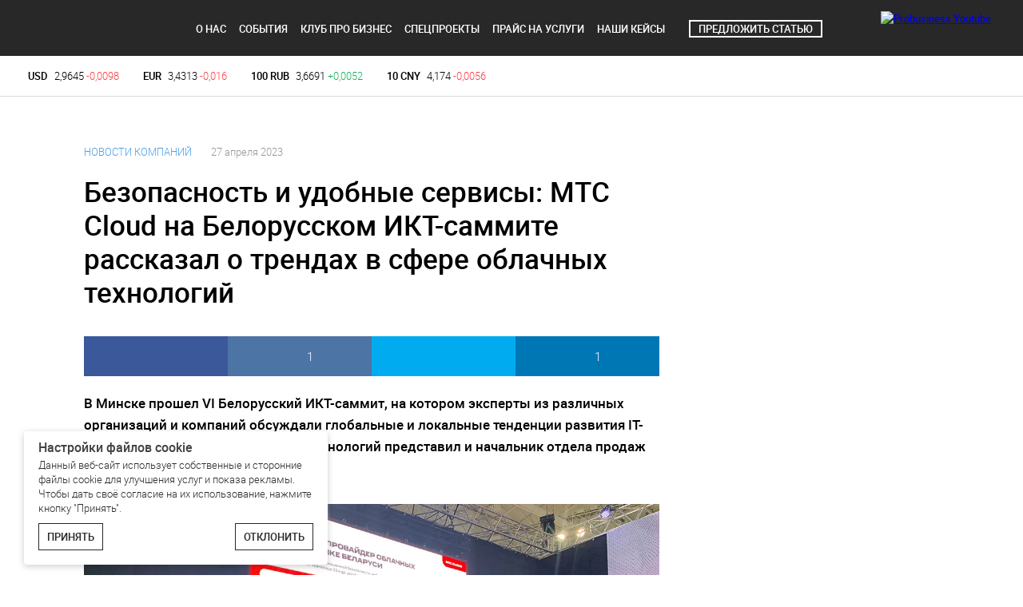

--- FILE ---
content_type: text/html; charset=utf-8
request_url: https://probusiness.io/press/10590-bezopasnost-i-udobnye-servisy-mts-cloud-na-belorusskom-ikt-sammite-rasskazal-o-trendakh-v-sfere-oblachnykh-tekhnologiy.html
body_size: 26885
content:
<!DOCTYPE html>
<!--[if IE 6]> <html class="no-js ie6" lang="ru"> <![endif]-->
<!--[if IE 7]> <html class="no-js ie7" lang="ru"> <![endif]-->
<!--[if IE 8]> <html class="no-js ie8" lang="ru"> <![endif]-->
<!--[if IE 9]> <html class="no-js ie9" lang="ru"> <![endif]-->
<!--[if !IE]><!--> <html class="no-js" lang="ru"> <!--<![endif]-->
<head>
<meta http-equiv="Content-Type" content="text/html; charset=UTF-8" />
<meta http-equiv="X-UA-Compatible" content="IE=edge,chrome=1" />
<meta name="HandheldFriendly" content="True" />
<meta name="MobileOptimized" content="320" />
<title>Безопасность и удобные сервисы: MТС Cloud на Белорусском ИКТ-саммите рассказал о трендах в сфере облачных технологий - PROBUSINESS.IO</title>
<meta name="referrer" content="always" />
<meta name="viewport" content="width=device-width, initial-scale=1.0">
<!--<meta name="viewport" content="width=device-width, user-scalable=no, initial-scale=1.0, maximum-scale=1.0">-->
<meta name="apple-mobile-web-app-title" content="probusiness.io">
<link rel="icon" href="https://probusiness.io/favicon.ico" type="image/x-icon" />
<link rel="shortcut icon" href="https://probusiness.io/favicon.ico" type="image/x-icon" />
<link rel="canonical" href="https://probusiness.io/press/10590-bezopasnost-i-udobnye-servisy-mts-cloud-na-belorusskom-ikt-sammite-rasskazal-o-trendakh-v-sfere-oblachnykh-tekhnologiy.html" />
	<meta property="article:seo_title" content="Безопасность и удобные сервисы: MТС Cloud на Белорусском ИКТ-саммите рассказал о трендах в сфере облачных технологий" />
	<meta property="keywords" content="" />
	<meta property="og:title" content="Безопасность и удобные сервисы: MТС Cloud на Белорусском ИКТ-саммите рассказал о трендах в сфере облачных технологий - PROBUSINESS.IO" />
	<meta property="og:description" content="PROBUSINESS.IO: О бизнесе." />
	<meta property="og:type" content="article" />
	<meta property="article:section" content="Новости компаний" />
	<meta property="article:published_time" content="2023-04-27T15:08:00+03:00" />
	<meta property="og:url" content="https://probusiness.io/press/10590-bezopasnost-i-udobnye-servisy-mts-cloud-na-belorusskom-ikt-sammite-rasskazal-o-trendakh-v-sfere-oblachnykh-tekhnologiy.html" />
	<meta property="og:image" content="https://static.probusiness.io/1200x630s/n/06/e/og_10590_2023-04-27_15-10-00.png?1682600091" />
	<meta property="og:image:height" content="630" />
	<meta property="og:image:width" content="1200" />
	<meta property="og:locale" content="ru_RU" />
	<meta property="og:site_name" content="PROBUSINESS.IO" />
	<meta property="vk:title" content="Безопасность и удобные сервисы: MТС Cloud на Белорусском ИКТ-саммите рассказал о трендах в сфере облачных технологий - PROBUSINESS.IO" />
	<meta property="vk:url" content="https://probusiness.io/press/10590-bezopasnost-i-udobnye-servisy-mts-cloud-na-belorusskom-ikt-sammite-rasskazal-o-trendakh-v-sfere-oblachnykh-tekhnologiy.html" />
	<meta property="vk:image" content="https://static.probusiness.io/1200x630s/n/06/e/og_10590_2023-04-27_15-10-00.png?1682600091" />
	<meta property="vk:description" content="PROBUSINESS.IO: О бизнесе." />
	<meta name="description" content="PROBUSINESS.IO: О бизнесе." />
	<link rel="amphtml" href="https://probusiness.io/amp/press/10590-bezopasnost-i-udobnye-servisy-mts-cloud-na-belorusskom-ikt-sammite-rasskazal-o-trendakh-v-sfere-oblachnykh-tekhnologiy.html">
	
<link rel="alternate" type="application/rss+xml" title="PROBUSINESS.IO - Все новости" href="https://probusiness.io/rss/all.rss" />
<link rel="stylesheet" type="text/css" href="https://probusiness.io/css/by2/font/font~r4519~r0~r0~r0.css" />
<link rel="stylesheet" type="text/css" href="https://probusiness.io/css/by2/seo~probusiness~fotorama~fix~r4519~r0~r0~r016.css" />
<script type="text/javascript" src="https://probusiness.io/js/by2/jquery-1.11.1.min~modernizr~jquery.cookie~core~jquery.touchSwipe.min~jquery.fs.stepper.min~probusiness~swfobject~ext~r4532~r0~r0~r0v5.js"></script>
 <script type="text/javascript">/* <![CDATA[ */
    runCore.init({
        "host": "\/",
        "lang": "rus",
        "time": 1763642114,
        "geotarget": ["0","0"],
        "user": { "email": "" },
        "rev": { "js": "r4532~r0~r0~r0", "css": "r4519~r0~r0~r0" },
        "wurfl": {"id":"17595-18120-54821-18092","type":"desktop","os":"mac_os_x","browser":"firefox","browser_version":"42.0","mode":"desktop"}
    });
/* ]]> */</script> <!-- branding --><link rel="stylesheet" type="text/css" href="https://probusiness.io/css/by2/addon/branding~r4519~r0~r0~r0.css"><!-- END branding --><meta property="fb:pages" content="527109037390336" />
<meta name='wmail-verification' content='f32599744a47f2691cd48b974097c07b' />
<!-- Rating@Mail.ru counter -->
<script type="text/javascript">
var _tmr = window._tmr || (window._tmr = []);
_tmr.push({id: "3072564", type: "pageView", start: (new Date()).getTime(), pid: "USER_ID"});
(function (d, w, id) {
  if (d.getElementById(id)) return;
  var ts = d.createElement("script"); ts.type = "text/javascript"; ts.async = true; ts.id = id;
  ts.src = "https://top-fwz1.mail.ru/js/code.js";
  var f = function () {var s = d.getElementsByTagName("script")[0]; s.parentNode.insertBefore(ts, s);};
  if (w.opera == "[object Opera]") { d.addEventListener("DOMContentLoaded", f, false); } else { f(); }
})(document, window, "topmailru-code");
</script><noscript><div>
<img src="https://top-fwz1.mail.ru/counter?id=3072564;js=na" style="border:0;position:absolute;left:-9999px;" alt="Top.Mail.Ru" />
</div></noscript>
<!-- //Rating@Mail.ru counter -->
<!-- page head code: 19.11.2025 23.23 -->
<!-- (C)2000-2013 Gemius SA - gemiusAudience / probusiness.by / Home Page -->
<script type="text/javascript">
<!--//--><![CDATA[//><!--
var pp_gemius_identifier = 'bI6biZyaZN9pLQ5FV.DLEZRM.Ki6UzCps3K2.njOtZb.E7';
// lines below shouldn't be edited
function gemius_pending(i) { window[i] = window[i] || function() {var x = window[i+'_pdata'] = window[i+'_pdata'] || []; x[x.length]=arguments;};};
gemius_pending('gemius_hit'); gemius_pending('gemius_event'); gemius_pending('pp_gemius_hit'); gemius_pending('pp_gemius_event');
(function(d,t) {try {var gt=d.createElement(t),s=d.getElementsByTagName(t)[0],l='http'+((location.protocol=='https:')?'s':''); gt.setAttribute('async','async');
gt.setAttribute('defer','defer'); gt.src=l+'://gaby.hit.gemius.pl/xgemius.js'; s.parentNode.insertBefore(gt,s);} catch (e) {}})(document,'script');
//--><!]]>
</script>
<!-- End ChangeAgain experiments code for probusiness.by -->
<!-- Google Tag Manager -->
<script>(function(w,d,s,l,i){w[l]=w[l]||[];w[l].push({'gtm.start':
new Date().getTime(),event:'gtm.js'});var f=d.getElementsByTagName(s)[0],
j=d.createElement(s),dl=l!='dataLayer'?'&l='+l:'';j.async=true;j.src=
'https://www.googletagmanager.com/gtm.js?id='+i+dl;f.parentNode.insertBefore(j,f);
})(window,document,'script','dataLayer','GTM-MLWJMWD');</script>
<!-- End Google Tag Manager -->
<!-- Facebook Pixel Code -->
<script>
!function(f,b,e,v,n,t,s){if(f.fbq)return;n=f.fbq=function(){n.callMethod?
n.callMethod.apply(n,arguments):n.queue.push(arguments)};if(!f._fbq)f._fbq=n;
n.push=n;n.loaded=!0;n.version='2.0';n.queue=[];t=b.createElement(e);t.async=!0;
t.src=v;s=b.getElementsByTagName(e)[0];s.parentNode.insertBefore(t,s)}(window,
document,'script','https://connect.facebook.net/en_US/fbevents.js');
fbq('init', '643735302454421'); // Insert your pixel ID here.
fbq('track', 'PageView');
</script>
<noscript><img height="1" width="1" style="display:none"
src="https://www.facebook.com/tr?id=643735302454421&ev=PageView&noscript=1"
/></noscript>
<!-- DO NOT MODIFY -->
<!-- End Facebook Pixel Code -->
<script src="//yastatic.net/pcode/adfox/loader.js"></script>

<!-- Google tag (gtag.js) -->
<script async src="https://www.googletagmanager.com/gtag/js?id=G-6R4VF6GZ2H"></script>
<script>
  window.dataLayer = window.dataLayer || [];
  function gtag(){dataLayer.push(arguments);}
  gtag('js', new Date());

  gtag('config', 'G-6R4VF6GZ2H');
</script>

<script>window.yaContextCb = window.yaContextCb || []</script>
<script src="https://yandex.ru/ads/system/context.js" async></script>
<script type="text/javascript">runCore.set_param("inpage",["IiI=","IiI="]);
runCore.set_param("inpage_see_aslo",["IiI="]);</script>
<script src="https://yastatic.net/pcode/adfox/loader.js" crossorigin="anonymous"></script>
</head>
<body class="article_page ">

<header class="top_bar">
    <div class="inner">
                    <div class="login_popup" data-popup="true" id="error">
<a href="" class="close"><i class="p-icon i-close_popup"></i></a>
<span class="title span-h3">Упс!</span>
<p class="sub_title error">В процессе регистрации возникли трудности</p>
<p class="text">Пожалуйста, <a href="#"  onclick="show_popup('#succes', '', 'resize')">повторите</a> процесс авторизации</p></div>

<div class="login_popup" data-popup="true" id="succes">
<a href="" class="close"><i class="p-icon i-close_popup"></i></a>
<span class="title span-h3">Поздравляем!</span>
<p class="sub_title">Вы успешно зарегистрированы на сайте</p>
<p class="text">Теперь осталось активировать аккаунт. Для этого необходимо нажать на ссылку в письме, которое мы вам выслали.</p></div>

<div class="login_popup" data-popup="true" id="reset">
<a href="" class="close"><i class="p-icon i-close_popup"></i></a>
<span class="title span-h3">Смена пароля</span>
<form class="popup_form p-form" action="">
<div class="p-form-field"><input type="email" class="p-input" required autocomplete="email" name="email" id="email" placeholder="Электронная почта"/></div>
<input type="submit" class="login_button button"  value="СМЕНИТЬ ПАРОЛЬ"/>
</form>
<footer class="fb_login footer_popup">
<a href="#" class="back" onclick="show_popup('#login', '', 'resize')">← <span>Назад</span></a>
<a title="Стать подписчиком" class="registration" href="https://probusiness.io/event/6757-platforma-vitamin-a-garantiruem-konkretnye-otvety-na-vashi-zaprosy.html?utm_source=probusiness&utm_medium=landing%20form%20title&utm_campaign=VA2020#about">Стать подписчиком</a>
</footer></div>

<div class="login_popup" data-popup="true" id="inform">
<a href="" class="close"><i class="p-icon i-close_popup"></i></a>
<span class="title span-h3">Смена пароля</span>
<p class="text">На указанный вами адрес выслана ссылка для смены пароля</p>
</div>

<div class="login_popup" data-popup="true" id="error_login">
<a href="" class="close"><i class="p-icon i-close_popup"></i></a>
<span class="title span-h3">Вход</span>
<form class="popup_form p-form" action="https://probusiness.io/authorize/index.php" method="post">
<input type="hidden" name="login_action" value="login"/>
<div class="error">
<!--input type="text" class="p-input" required autocomplete="login" name="login"  placeholder="Логин"/-->
<input type="text" class="p-input" required autocomplete="email" name="email"  placeholder="Электронная почта"/>
</div><div class="error">
<input type="password" class="p-input" required name="password" placeholder="Пароль"/>
<p>Неверное имя пользователя или пароль</p></div>
<input type="submit" class="login_button button"  value="войти"/>
<div class="wrapper">
<a title="Забыли пароль?"  onclick="show_popup('#reset', '', 'resize')" class="forgot" href="#">Забыли пароль?</a>
<a title="Стать подписчиком" class="registration" href="https://probusiness.io/event/6757-platforma-vitamin-a-garantiruem-konkretnye-otvety-na-vashi-zaprosy.html?utm_source=probusiness&utm_medium=landing%20form%20title&utm_campaign=VA2020#about">Стать подписчиком</a></div>
</form></div>

<div class="login_popup" data-popup="true" id="login">
<a href="" class="close"><i class="p-icon i-close_popup"></i></a>
<span class="title span-h3">Вход</span>
<form class="popup_form p-form" action="https://probusiness.io/authorize/index.php" method="post">
<input type="hidden" name="login_action" value="login"/>
<!--input type="text" class="p-input" required autocomplete="login" name="login"  placeholder="Логин"/-->
<div class="p-form-field"><input type="text" class="p-input" required autocomplete="email" name="email"  placeholder="Электронная почта"/></div>
<div class="p-form-field"><input type="password" class="p-input" required name="password" placeholder="Пароль"/></div>
<input type="submit" class="login_button button"  value="войти"/>
<div class="wrapper">
<a title="Забыли пароль?"  onclick="show_popup('#reset', '', 'resize')" class="forgot" href="#">Забыли пароль?</a>
<a title="Стать подписчиком" class="registration" href="https://probusiness.io/event/6757-platforma-vitamin-a-garantiruem-konkretnye-otvety-na-vashi-zaprosy.html?utm_source=probusiness&utm_medium=landing%20form%20title&utm_campaign=VA2020#about">Стать подписчиком</a>
</div></form></div>

<div class="login_popup" data-popup="true" id="remind_password">
<a href="" class="close"><i class="p-icon i-close_popup"></i></a>
<span class="title span-h3">Смена пароля</span>
<p class="sub_title error"></p>
<form class="popup_form p-form" action="https://probusiness.io/authorize/index.php" method="post">
<div class="p-form-field"><input type="password" class="p-input" required name="password" placeholder="Новый пароль"/></div>
<div class="p-form-field"><input type="password" class="p-input" required name="password2" placeholder="Подтвердите пароль"/></div>
<input type="submit" class="login_button button"  value="сохранить пароль"/>
</form></div>

<div class="login_popup" data-popup="true" id="inform2">
<a href="" class="close"><i class="p-icon i-close_popup"></i></a>
<span class="title span-h3">Смена пароля</span>
<p class="text">Новый пароль успешно сохранен</p>
</div>

<div class="login_popup" data-popup="true" id="backup_popup">
<a href="" class="close"><i class="p-icon i-close_popup"></i></a>
<span class="title span-h3">Оставить заявку</span>
<form class="popup_form p-form form-request">
	<input type="hidden" value="" name="email_check"/>
	<input type="hidden" value="" name="email_check2"/>
<input type="hidden" name="action" value="backup"/>
<div class="p-form-field"><input class="p-input" placeholder="Электронная почта" type="email" name="email" required autocomplete="email" ></div>
<div class="p-form-field"><input class="p-input" placeholder="Телефон" type="tel" name="tel" required></div>
<div class="p-form-field"><input class="p-input" placeholder="Имя, Фамилия" name="name" type="text" required></div>
<input type="submit" class="login_button button"  value="отправить"/>
</form></div>

<!--<div class="user top_bar-item" onclick="show_popup('#login', 'm-opacity', 'resize')">
    Войти
</div>-->
<div class="user top_bar-item" style="padding: 14px 5px;">
    <a class="menu_static__link" href="https://m.youtube.com/c/probusinessby/videos" title="Probusiness Youtube" target="_blank"><img class="menu_static-item-pic" src="//static.probusiness.io/img/by2/youtube.svg" width="30" height="42" alt="Probusiness Youtube" srcset="//static.probusiness.io/img/by2/youtube.svg" /></a>
</div>

            <div class="menu top_bar-item" onclick="show_popup('#menu_list')">
                    <i class="i-menu p-icon"></i>
            </div>
            <div class="search top_bar-item" onclick="show_popup('#full_search')">
                    <i class="i-search p-icon"></i>
            </div>
            <a href="/" class="logo top_bar-item" title="Заряжаем предпринимательством">
                    <span class="i-logo p-icon m-hidetext">probusiness.io</span>
            </a><style>
	.top_bar .menu_static .menu_static-item {
		padding-left: 16px !important;
	}

	@media only screen and (max-width:1279px) {
		.top_bar-item.blue-item-menu {
			display: none
		}
	}

	.blue-item-menu .button.m-transparent.m-invert {
		border-color: #fff;
		color: #fff;
		background: 0 0;
		border: 2px solid #fff;
		padding: 0 10px;
		font: 13px 'roboto-medium', 'roboto-light', 'roboto', Arial, Helvetica, sans-serif;
	}

	.blue-item-menu .button.m-transparent.m-invert:hover {
		-webkit-transition: background .5s;
		-moz-transition: background .5s;
		-ms-transition: background .5s;
		-o-transition: background .5s;
		transition: background .5s;
		background: #fff;
		color: #282828
	}
</style>
<ul class="menu_static top_bar-item">
	<li class="menu_static-item"><a class="menu_static__link" href="https://probusiness.io/about" title="О нас">О нас</a></li>
	<li class="menu_static-item"><a class="menu_static__link" href="https://probusiness.io/section/events/"
			title="События">События</a></li>
	<!--	<li class="menu_static-item"><a class="menu_static__link" href="https://probusiness.io/articles/" title="Статьи">Статьи</a></li>-->
	<!--	<li class="menu_static-item m-media-hide"><a class="menu_static__link" href="https://probusiness.io/section/study_at_home/" title="Онлайн-курсы">Онлайн-курсы</a></li>-->
	<!--li class="menu_static-item m-media-hide"><a class="menu_static__link" href="https://probusiness.io/section/pay_and_read/" title="Платный контент">Платный контент</a></li-->
	<li class="menu_static-item"><a class="menu_static__link" href="//club.probusiness.io/" title="Клуб Про бизнес">Клуб
			Про
			бизнес</a></li>
	<li class="menu_static-item"><a class="menu_static__link" href="//specials.probusiness.io/"
			title="Спецпроекты">Спецпроекты</a></li>
	<!-- <li class="menu_static-item "><a class="menu_static__link" href="//invest-probusiness.io/"
				title="Инвестиции">Инвестиции</a></li> -->
	<!--<li class="menu_static-item"><a class="menu_static__link" href="https://probusiness.io/vitamin-a/?auth=vitamin&utm_source=tittle&utm_medium=probusiness&utm_campaign=vitamin" title="Витамин А" target="_blank"><img class="menu_static-item-pic" src="//static.probusiness.io/img/by2/vitamin_a/va-logo@2x.png" width="154" height="42" alt="Витамин А" srcset="//static.probusiness.io/img/by2/vitamin_a/va-logo-opt.svg" /></a></li>-->
	<li class="menu_static-item"><a class="menu_static__link desktop_view"
			href="https://drive.google.com/file/d/1k71FFCRXvE1Nj00WKBH64csped7P_ms5/view"
			title="Прайс на услуги">Прайс на услуги</a></li>
	<!-- <li class="menu_static-item"><a class="menu_static__link" href="https://belvebhub.by/?utm_source=probusiness&utm_medium=cpm&utm_campaign=head&utm_content=menu" target="_blank"><img class="menu_static-item-pic" src="//static.probusiness.io/img/by2/last_bhub.svg" height="70" style="margin-top: -15px;"/></a></li> -->
	<li class="menu_static-item"><a class="menu_static__link desktop_view"
			href="https://probusiness.io/press/10355-specproekty-pro-biznes-kak-reklamirovat-tovary-i-uslugi-na-biznes-auditoriyu.html"
			title="Наши кейсы">Наши кейсы</a></li>
</ul>
<!-- <div class="top_bar-item blue-item-menu" style="margin-top: 4px;">
	<a href="https://docs.google.com/forms/d/e/1FAIpQLSdD3daoZatO0oGAJPM7u1iM7C4DjfpH5YRUtXWQJaBN4rq82A/viewform"
		class="button m-blue"
		style="padding: 0 10px; font: 13px 'roboto-medium','roboto-light','roboto',Arial,Helvetica,sans-serif;"
		target="_blank">Предложить
		статью</a>
</div> -->
<div class="top_bar-buttons top_bar-item blue-item-menu" style="padding: 25px 0px 21px;">
	<a href="https://docs.google.com/forms/d/e/1FAIpQLSdD3daoZatO0oGAJPM7u1iM7C4DjfpH5YRUtXWQJaBN4rq82A/viewform"
		class="button m-transparent m-invert button-tickets" target="_blank">Предложить
		статью</a>
</div>
    </div>
</header>
<menu class="menu_popup" data-popup="true" id="menu_list">
	<div class="menu_popup_header"><a href="#" class="close">
			<i class="p-icon i-close_main"></i></a></div>
	<ul class="menu_popup_list">
		<li class="item"><a href="https://probusiness.io/about/" class="link" title="О нас">О нас</a></li>
		<li class="item"><a href="https://probusiness.io/section/events/" class="link" title="События">События</a></li>
		<li class="item"><a href="https://probusiness.io/articles/" class="link" title="Статьи">Статьи</a></li>
		<!--<li class="item"><a href="https://probusiness.io/section/study_at_home/" class="link" title="Онлайн-курсы">Онлайн-курсы</a></li>
        -->
		<!--li class="item"><a href="https://probusiness.io/section/pay_and_read/" class="link" title="Платный контент">Платный контент</a></li-->
		<li class="item"><a href="//club.probusiness.io/" class="link" title="Клуб Про бизнес">Клуб Про бизнес</a></li>
		<li class="item"><a href="//specials.probusiness.io/" class="link" title="Спецпроекты">Спецпроекты</a></li>
		<!--        <li class="item"><a href="https://probusiness.io/vitamin-a/?auth=vitamin&utm_source=tittle&utm_medium=probusiness&utm_campaign=vitamin" class="link" title="Витамин А" target="_blank"><img class="menu_static-item-pic" src="//static.probusiness.io/img/by2/vitamin_a/va-logo@2x.png" width="154" height="42" alt="Витамин А" srcset="//static.probusiness.io/img/by2/vitamin_a/va-logo-opt.svg" /></a></li>-->
		<li class="item"><a target="_blank"
				href="https://drive.google.com/file/d/1k71FFCRXvE1Nj00WKBH64csped7P_ms5/view" class="link"
				title="Прайс на услуги">Прайс на услуги</a></li>
		<li class="item"><a
				href="https://probusiness.io/press/10355-specproekty-pro-biznes-kak-reklamirovat-tovary-i-uslugi-na-biznes-auditoriyu.html"
				class="link" title="Наши кейсы">Наши кейсы</a></li>
		<!-- <li class="item"><a
			href="https://invest-probusiness.io/"
			class="link" title="Инвестиции">Инвестиции</a></li> -->
		<li class="item">
			<a href="https://docs.google.com/forms/d/e/1FAIpQLSdD3daoZatO0oGAJPM7u1iM7C4DjfpH5YRUtXWQJaBN4rq82A/viewform"
				class="button m-blue" style="padding: 10px; font: 19px/1em 'roboto-medium','roboto-light','roboto',Arial,Helvetica,sans-serif;border-color: #fff;
				color: #fff;
				background: 0 0;
				border: 2px solid #fff;" target="_blank">Предложить
				статью</a>
		</li>
		<!-- <li class="item"><a class="link" href="https://belvebhub.by/?utm_source=probusiness&utm_medium=cpm&utm_campaign=head&utm_content=menu" target="_blank"><img class="menu_static-item-pic" src="//static.probusiness.io/img/by2/last_bhub.svg" height="49"/></a></li>	 -->
		<!--<li class="item login">
    <a href="#" title="Войти"  onclick="show_popup('#login', '', 'resize')" class="link user">Войти</a>
</li>-->
<li class="item ">
    <a class="link" href="https://m.youtube.com/c/probusinessby/videos" title="Probusiness Youtube" target="_blank"><img class="menu_static-item-pic" src="//static.probusiness.io/img/by2/youtube.svg" width="42" height="42" alt="Probusiness Youtube" srcset="//static.probusiness.io/img/by2/youtube.svg" /></a>
</li>
	</ul>
</menu>

<div id="full_search" class="search_popup">
    <a href="#" class="close"><i class="p-icon i-close_main"></i></a>
    <div class="search_popup__table">
        <table height="100%" width="100%" cellpadding="0" cellspasing="0" border="0" align="center"><tr>
            <td align="center" valign="center" class="search_popup__td">
                <form method="get" action="https://probusiness.io/search/" class="search_popup__form" accept-charset="utf-8" id="full_search">
                    <fieldset class="search_line">
                        <input type="search" class="search_input p-input" id="full_search_input" placeholder="Поиск" name="str">
                        <input type="hidden" name="section" value="all" />
                        <input type="submit" class="search_button i-search p-icon" value="">
                    </fieldset>
                    <div class="search_options">
                        <ul>
                            <li class="active"><a href="#" data-section="all">Материалы</a></li>
                            <li><a href="#" data-section="vitamin">Витамин А</a></li>
                            <li><a href="#" data-section="online_study">Онлайн-курсы</a></li>
                            <li><a href="#" data-section="events">События</a></li>
                        </ul>
                    </div>
                </form>
            </td>
        </tr></table>
    </div>
</div>
<script>
    $('.search_options li').on('click', function() {
        $('.search_options li').removeClass('active');
        $(this).addClass('active');
        $('.search_popup__form input[name="section"]').val($('a', this).attr('data-section'));
        return false;
    });
</script>   <!-- branding --><div class="branding"><div class="branding-top"><a name="branding-top" class="branding-full_link" target="_blank"></a></div><div class="branding-outer"><!-- END branding --><div class="indicators_wrapper"><div class="inner">
	<ul class="indicators__list"><li class="indicator">
    <span class="mobile_view" ><i class="icon-usd p-icon indicator-icon"></i>
            <span class="price" >2&#044;96</span></span>
    <span class="all_view"><strong class="name">USD</strong>
            <span class="price">2&#044;9645</span><span class="change down"> -0&#044;0098</span></span>
</li><li class="indicator">
    <span class="mobile_view" ><i class="icon-eur p-icon indicator-icon"></i>
            <span class="price" >3&#044;43</span></span>
    <span class="all_view"><strong class="name">EUR</strong>
            <span class="price">3&#044;4313</span><span class="change down"> -0&#044;016</span></span>
</li><li class="indicator">
    <span class="mobile_view" ><i class="icon-rub p-icon indicator-icon"></i>
            <span class="price" >3&#044;67</span></span>
    <span class="all_view"><strong class="name">100 RUB</strong>
            <span class="price">3&#044;6691</span><span class="change up"> +0&#044;0052</span></span>
</li><li class="indicator">
    <span class="mobile_view"  style="display: none;" ><i class="icon-cny p-icon indicator-icon"></i>
            <span class="price"  style="display: none;" >4&#044;17</span></span>
    <span class="all_view"><strong class="name">10 CNY</strong>
            <span class="price">4&#044;174</span><span class="change down"> -0&#044;0056</span></span>
</li></ul>
</div></div>


<script type="application/ld+json">{"@context":"http:\/\/schema.org","@type":"NewsArticle","mainEntityOfPage":{"@type":"WebPage","@id":"https:\/\/probusiness.io\/press\/10590-bezopasnost-i-udobnye-servisy-mts-cloud-na-belorusskom-ikt-sammite-rasskazal-o-trendakh-v-sfere-oblachnykh-tekhnologiy.html#article_body"},"headline":"Безопасность и удобные сервисы: MТС Cloud на Белорусском ИКТ-саммите рассказал о трендах в сфере облачных технологий","datePublished":"2023-04-27T15:08:00+03:00","dateModified":"2023-04-27T15:54:51+03:00","publisher":{"@type":"Organization","name":"PROBUSINESS.IO","logo":{"@type":"ImageObject","url":"https:\/\/static.probusiness.io\/img\/logo.GIF"}},"image":"https:\/\/static.probusiness.io\/1200x630s\/n\/06\/e\/og_10590_2023-04-27_15-10-00.png?1682600091"}</script><div class="outer col">
	<div class="col-2 article column-wrapper">
		<div class="col-r">
			<div id="topMark"></div>
			<div class="b-prmplace b-prmplace-mn float_right">
				<div class="b-prmplace-media vscroll"></div>
			</div>
		</div>
		<script>float_block();
			$('.fGallery').on('fotorama:ready', function () {
				$('div.float_right').height('auto');
				float_block();
			});
		</script>
		<div class="col-c">
			<div class="info">
				<a class="tag-a" href="https://probusiness.io/press/">Новости компаний</a>
				<span class="author"></span>
				<!--noindex--><span class="date">27 апреля 2023</span><!--/noindex-->
				
			</div>
			<h1 class="title">Безопасность и удобные сервисы: MТС Cloud на Белорусском ИКТ-саммите рассказал о трендах в сфере облачных технологий</h1><table class="share"><tr class="share-wrapper">
<td class="share-item">
    <a href="https://www.facebook.com/sharer.php?u=https%3A%2F%2Fprobusiness.io%2Fpress%2F10590-bezopasnost-i-udobnye-servisy-mts-cloud-na-belorusskom-ikt-sammite-rasskazal-o-trendakh-v-sfere-oblachnykh-tekhnologiy.html&t=%D0%91%D0%B5%D0%B7%D0%BE%D0%BF%D0%B0%D1%81%D0%BD%D0%BE%D1%81%D1%82%D1%8C+%D0%B8+%D1%83%D0%B4%D0%BE%D0%B1%D0%BD%D1%8B%D0%B5+%D1%81%D0%B5%D1%80%D0%B2%D0%B8%D1%81%D1%8B%3A+M%D0%A2%D0%A1+Cloud+%D0%BD%D0%B0+%D0%91%D0%B5%D0%BB%D0%BE%D1%80%D1%83%D1%81%D1%81%D0%BA%D0%BE%D0%BC+%D0%98%D0%9A%D0%A2-%D1%81%D0%B0%D0%BC%D0%BC%D0%B8%D1%82%D0%B5+%D1%80%D0%B0%D1%81%D1%81%D0%BA%D0%B0%D0%B7%D0%B0%D0%BB+%D0%BE+%D1%82%D1%80%D0%B5%D0%BD%D0%B4%D0%B0%D1%85+%D0%B2+%D1%81%D1%84%D0%B5%D1%80%D0%B5+%D0%BE%D0%B1%D0%BB%D0%B0%D1%87%D0%BD%D1%8B%D1%85+%D1%82%D0%B5%D1%85%D0%BD%D0%BE%D0%BB%D0%BE%D0%B3%D0%B8%D0%B9+-+PROBUSINESS.IO" class="fb share-link">
        <i class="i-fb_m p-icon share-icon"></i><span class="text"> </span></a>
</td>
<td class="share-item">
    <a href="https://vk.com/share.php?url=https%3A%2F%2Fprobusiness.io%2Fpress%2F10590-bezopasnost-i-udobnye-servisy-mts-cloud-na-belorusskom-ikt-sammite-rasskazal-o-trendakh-v-sfere-oblachnykh-tekhnologiy.html" class="vk share-link">
        <i class="i-vk_m p-icon share-icon"></i><span class="text">1</span>
    </a>
</td>
<td class="share-item">
    <a href="https://twitter.com/share?url=https%3A%2F%2Fprobusiness.io%2Fpress%2F10590-bezopasnost-i-udobnye-servisy-mts-cloud-na-belorusskom-ikt-sammite-rasskazal-o-trendakh-v-sfere-oblachnykh-tekhnologiy.html&text=%D0%91%D0%B5%D0%B7%D0%BE%D0%BF%D0%B0%D1%81%D0%BD%D0%BE%D1%81%D1%82%D1%8C+%D0%B8+%D1%83%D0%B4%D0%BE%D0%B1%D0%BD%D1%8B%D0%B5+%D1%81%D0%B5%D1%80%D0%B2%D0%B8%D1%81%D1%8B%3A+M%D0%A2%D0%A1+Cloud+%D0%BD%D0%B0+%D0%91%D0%B5%D0%BB%D0%BE%D1%80%D1%83%D1%81%D1%81%D0%BA%D0%BE%D0%BC+%D0%98%D0%9A%D0%A2-%D1%81%D0%B0%D0%BC%D0%BC%D0%B8%D1%82%D0%B5+%D1%80%D0%B0%D1%81%D1%81%D0%BA%D0%B0%D0%B7%D0%B0%D0%BB+%D0%BE+%D1%82%D1%80%D0%B5%D0%BD%D0%B4%D0%B0%D1%85+%D0%B2+%D1%81%D1%84%D0%B5%D1%80%D0%B5+%D0%BE%D0%B1%D0%BB%D0%B0%D1%87%D0%BD%D1%8B%D1%85+%D1%82%D0%B5%D1%85%D0%BD%D0%BE%D0%BB%D0%BE%D0%B3%D0%B8%D0%B9+-+PROBUSINESS.IO" class="tw share-link">
        <i class="i-tw_m p-icon share-icon"></i><span class="text"> </span>
    </a>
</td>
<td class="share-item">
    <a href="https://www.linkedin.com/shareArticle?mini=true&url=https%3A%2F%2Fprobusiness.io%2Fpress%2F10590-bezopasnost-i-udobnye-servisy-mts-cloud-na-belorusskom-ikt-sammite-rasskazal-o-trendakh-v-sfere-oblachnykh-tekhnologiy.html&title=%D0%91%D0%B5%D0%B7%D0%BE%D0%BF%D0%B0%D1%81%D0%BD%D0%BE%D1%81%D1%82%D1%8C+%D0%B8+%D1%83%D0%B4%D0%BE%D0%B1%D0%BD%D1%8B%D0%B5+%D1%81%D0%B5%D1%80%D0%B2%D0%B8%D1%81%D1%8B%3A+M%D0%A2%D0%A1+Cloud+%D0%BD%D0%B0+%D0%91%D0%B5%D0%BB%D0%BE%D1%80%D1%83%D1%81%D1%81%D0%BA%D0%BE%D0%BC+%D0%98%D0%9A%D0%A2-%D1%81%D0%B0%D0%BC%D0%BC%D0%B8%D1%82%D0%B5+%D1%80%D0%B0%D1%81%D1%81%D0%BA%D0%B0%D0%B7%D0%B0%D0%BB+%D0%BE+%D1%82%D1%80%D0%B5%D0%BD%D0%B4%D0%B0%D1%85+%D0%B2+%D1%81%D1%84%D0%B5%D1%80%D0%B5+%D0%BE%D0%B1%D0%BB%D0%B0%D1%87%D0%BD%D1%8B%D1%85+%D1%82%D0%B5%D1%85%D0%BD%D0%BE%D0%BB%D0%BE%D0%B3%D0%B8%D0%B9+-+PROBUSINESS.IO&source=probusiness.io&summary=PROBUSINESS.IO%3A+%D0%9E+%D0%B1%D0%B8%D0%B7%D0%BD%D0%B5%D1%81%D0%B5." class="in share-link">
        <i class="i-in_m p-icon share-icon"></i><span class="text">1</span>
    </a>
</td></tr></table><div id="article_body" class="inner inner-article">
				
				
				<p><strong>В&nbsp;Минске прошел&nbsp;VI Белорусский ИКТ-саммит, на&nbsp;котором эксперты из&nbsp;различных организаций и&nbsp;компаний обсуждали глобальные и&nbsp;локальные тенденции развития IT-рынка. Тренды в&nbsp;сфере облачных технологий представил и&nbsp;начальник отдела продаж <a href="https://cloud.mts.by/" target="_blank">МТС Cloud</a> Евгений Чеботорович.</strong></p>

<p><img alt="Безопасность и удобные сервисы: MТС Cloud на Белорусском ИКТ-саммите рассказал о трендах в сфере облачных технологий" data-zoom="1" src="https://www.mts.by/upload/iblock/99b/f24kj1gposc6u0l38ui67o449lnkrz56/cloud.webp" title="Безопасность и удобные сервисы: MТС Cloud на Белорусском ИКТ-саммите рассказал о трендах в сфере облачных технологий" /></p>

<p>Представитель МТС Cloud отметил, что 2022 год оказался довольно интересным для IT-отрасли. Участникам рынка приходилось постоянно адаптироваться под новые реалии, однако в&nbsp;итоге рост продаж облачных услуг МТС Cloud превысил 100%.</p>

<p>Наиболее востребованной стала услуга аренды виртуальных серверов и&nbsp;дискового пространства для хранения файлов, которая оказывается по&nbsp;модели IaaS (Инфраструктура как сервис). Чаще всего в&nbsp;облачную среду переносили веб-сайты, CRM-системы, тестовые среды и&nbsp;разработки.</p>

<p>Самый взрывной спрос продемонстрировал сервис &laquo;Объектное хранилище S3&raquo;, рост продаж которого существенно превзошел ожидания. Хранилище позволяет поместить контент любого формата: аудио- и&nbsp;видеофайлы, документы, фрагменты кода, архивы данных, различный софт. Услуга &laquo;Объектное хранилище&raquo; имеет совместимость с&nbsp;Amazon S3 по&nbsp;API.</p>

<p>Еще один важный тренд&nbsp;&mdash; переход от&nbsp;монолитов к&nbsp;микросервисам. Заказчики все чаще обращаются для развертывания контейнерной инфраструктуры, чтобы размещать в&nbsp;ней свои наработки.</p>

<p>По&nbsp;оценке Евгения Чеботоровича, при переходе в&nbsp;облако компании наиболее часто стремились быстро масштабировать новый продукт, повысить уровень безопасности своей IT-инфраструктуры и&nbsp;снизить риски, связанные с&nbsp;кибератаками. Забота о&nbsp;безопасности&nbsp;&mdash; это один из&nbsp;основных трендов 2022 года. Интерес к&nbsp;высокотехнологичным решениям по&nbsp;защите информации значительно подстегнули принятый чуть ранее закон &laquo;О&nbsp;защите персональных данных&raquo;, а&nbsp;также общее увеличение количества кибератак.</p>

<p>Также в&nbsp;последнее время в <a href="https://cloud.mts.by/" target="_blank">МТС Cloud</a> стали больше обращаться по&nbsp;поводу технического сопровождения имеющейся IT-инфраструктуры на&nbsp;удаленной основе. Речь идет о&nbsp;сопровождении программного обеспечения и&nbsp;оборудования, понимании совместимости и&nbsp;заменимости разного софта, создании новой инфраструктуры на&nbsp;основе решений open source.</p>

<p>VI&nbsp;Белорусский ИКТ-саммит проходил 19&minus;20&nbsp;апреля в&nbsp;рамках форума &laquo;ТИБО-2023&raquo;. На&nbsp;саммите руководители ведущих IT-компаний и&nbsp;эксперты рынка обсуждали особенности и&nbsp;перспективы внедрения различных передовых технологий: облачные решения, интернет вещей, искусственный интеллект, блокчейн, 3D-моделирование, беспилотные летательные аппараты, умные транспортные системы и&nbsp;многое другое.</p>

<p><a href="https://cloud.mts.by/" target="_blank">МТС Cloud</a>&nbsp;&mdash; это облачный провайдер, который работает по&nbsp;модели IaaS (Инфраструктура как сервис), SaaS (ПО&nbsp;как сервис) и&nbsp;PaaS (Платформа как сервис), а&nbsp;также оказывает услуги резервного копирования Backup as&nbsp;a&nbsp;Service и&nbsp;аварийного восстановления данных Disaster Recovery. Данные клиентов и&nbsp;сервисы размещаются в&nbsp;надежных ЦОДах, используются две системы виртуализации. В&nbsp;набор услуг информационной безопасности входят и&nbsp;высокоэффективные интеллектуальные решения от&nbsp;компании Kaspersky.</p>
</div>
			
			<div class="inner">
				
				<button class="subsribe-button" onclick="javascript:goToPage('https://probusiness.io/subscribe/')"><i
						class="p-icon i-subscribe icon-subscribe"></i>ПОДПИСАТЬСЯ НА НОВОСТИ</button>
				<table class="share"><tr class="share-wrapper">
<td class="share-item">
    <a href="https://www.facebook.com/sharer.php?u=https%3A%2F%2Fprobusiness.io%2Fpress%2F10590-bezopasnost-i-udobnye-servisy-mts-cloud-na-belorusskom-ikt-sammite-rasskazal-o-trendakh-v-sfere-oblachnykh-tekhnologiy.html&t=%D0%91%D0%B5%D0%B7%D0%BE%D0%BF%D0%B0%D1%81%D0%BD%D0%BE%D1%81%D1%82%D1%8C+%D0%B8+%D1%83%D0%B4%D0%BE%D0%B1%D0%BD%D1%8B%D0%B5+%D1%81%D0%B5%D1%80%D0%B2%D0%B8%D1%81%D1%8B%3A+M%D0%A2%D0%A1+Cloud+%D0%BD%D0%B0+%D0%91%D0%B5%D0%BB%D0%BE%D1%80%D1%83%D1%81%D1%81%D0%BA%D0%BE%D0%BC+%D0%98%D0%9A%D0%A2-%D1%81%D0%B0%D0%BC%D0%BC%D0%B8%D1%82%D0%B5+%D1%80%D0%B0%D1%81%D1%81%D0%BA%D0%B0%D0%B7%D0%B0%D0%BB+%D0%BE+%D1%82%D1%80%D0%B5%D0%BD%D0%B4%D0%B0%D1%85+%D0%B2+%D1%81%D1%84%D0%B5%D1%80%D0%B5+%D0%BE%D0%B1%D0%BB%D0%B0%D1%87%D0%BD%D1%8B%D1%85+%D1%82%D0%B5%D1%85%D0%BD%D0%BE%D0%BB%D0%BE%D0%B3%D0%B8%D0%B9+-+PROBUSINESS.IO" class="fb share-link">
        <i class="i-fb_m p-icon share-icon"></i><span class="text"> </span></a>
</td>
<td class="share-item">
    <a href="https://vk.com/share.php?url=https%3A%2F%2Fprobusiness.io%2Fpress%2F10590-bezopasnost-i-udobnye-servisy-mts-cloud-na-belorusskom-ikt-sammite-rasskazal-o-trendakh-v-sfere-oblachnykh-tekhnologiy.html" class="vk share-link">
        <i class="i-vk_m p-icon share-icon"></i><span class="text">1</span>
    </a>
</td>
<td class="share-item">
    <a href="https://twitter.com/share?url=https%3A%2F%2Fprobusiness.io%2Fpress%2F10590-bezopasnost-i-udobnye-servisy-mts-cloud-na-belorusskom-ikt-sammite-rasskazal-o-trendakh-v-sfere-oblachnykh-tekhnologiy.html&text=%D0%91%D0%B5%D0%B7%D0%BE%D0%BF%D0%B0%D1%81%D0%BD%D0%BE%D1%81%D1%82%D1%8C+%D0%B8+%D1%83%D0%B4%D0%BE%D0%B1%D0%BD%D1%8B%D0%B5+%D1%81%D0%B5%D1%80%D0%B2%D0%B8%D1%81%D1%8B%3A+M%D0%A2%D0%A1+Cloud+%D0%BD%D0%B0+%D0%91%D0%B5%D0%BB%D0%BE%D1%80%D1%83%D1%81%D1%81%D0%BA%D0%BE%D0%BC+%D0%98%D0%9A%D0%A2-%D1%81%D0%B0%D0%BC%D0%BC%D0%B8%D1%82%D0%B5+%D1%80%D0%B0%D1%81%D1%81%D0%BA%D0%B0%D0%B7%D0%B0%D0%BB+%D0%BE+%D1%82%D1%80%D0%B5%D0%BD%D0%B4%D0%B0%D1%85+%D0%B2+%D1%81%D1%84%D0%B5%D1%80%D0%B5+%D0%BE%D0%B1%D0%BB%D0%B0%D1%87%D0%BD%D1%8B%D1%85+%D1%82%D0%B5%D1%85%D0%BD%D0%BE%D0%BB%D0%BE%D0%B3%D0%B8%D0%B9+-+PROBUSINESS.IO" class="tw share-link">
        <i class="i-tw_m p-icon share-icon"></i><span class="text"> </span>
    </a>
</td>
<td class="share-item">
    <a href="https://www.linkedin.com/shareArticle?mini=true&url=https%3A%2F%2Fprobusiness.io%2Fpress%2F10590-bezopasnost-i-udobnye-servisy-mts-cloud-na-belorusskom-ikt-sammite-rasskazal-o-trendakh-v-sfere-oblachnykh-tekhnologiy.html&title=%D0%91%D0%B5%D0%B7%D0%BE%D0%BF%D0%B0%D1%81%D0%BD%D0%BE%D1%81%D1%82%D1%8C+%D0%B8+%D1%83%D0%B4%D0%BE%D0%B1%D0%BD%D1%8B%D0%B5+%D1%81%D0%B5%D1%80%D0%B2%D0%B8%D1%81%D1%8B%3A+M%D0%A2%D0%A1+Cloud+%D0%BD%D0%B0+%D0%91%D0%B5%D0%BB%D0%BE%D1%80%D1%83%D1%81%D1%81%D0%BA%D0%BE%D0%BC+%D0%98%D0%9A%D0%A2-%D1%81%D0%B0%D0%BC%D0%BC%D0%B8%D1%82%D0%B5+%D1%80%D0%B0%D1%81%D1%81%D0%BA%D0%B0%D0%B7%D0%B0%D0%BB+%D0%BE+%D1%82%D1%80%D0%B5%D0%BD%D0%B4%D0%B0%D1%85+%D0%B2+%D1%81%D1%84%D0%B5%D1%80%D0%B5+%D0%BE%D0%B1%D0%BB%D0%B0%D1%87%D0%BD%D1%8B%D1%85+%D1%82%D0%B5%D1%85%D0%BD%D0%BE%D0%BB%D0%BE%D0%B3%D0%B8%D0%B9+-+PROBUSINESS.IO&source=probusiness.io&summary=PROBUSINESS.IO%3A+%D0%9E+%D0%B1%D0%B8%D0%B7%D0%BD%D0%B5%D1%81%D0%B5." class="in share-link">
        <i class="i-in_m p-icon share-icon"></i><span class="text">1</span>
    </a>
</td></tr></table>
				<div class="article_tag"><div class="outer"></div>
				</div>
				
			</div>
			
		</div>
		<div id="bottomMark"></div>
	</div>
</div><section class="gray_block"><div class="outer small_news">
<span class="news_title span-h4">Новости компаний</span>
<ul class="small_news_list _titlealts_"><li class="small_news_item"><a href="https://probusiness.io/press/13270-chego-zhdat-na-a1-tech-day-2025-organizatory-podelilis-programmoy-konferencii.html" class="small_news__link" data-titlealt="">
<!----><img src="https://static.probusiness.io/720x480c/n/0d/f/9481732358174.jpg" width="85" height="57" vspace="3" alt="ФОТО: Чего ждать на А1 Tech Day 2025: организаторы поделились программой конференции" class="media"/><div class="text"><p class="date">19 ноября </p><p class="head"><span class="_title">Чего ждать на А1 Tech Day 2025: организаторы поделились программой конференции</span></p>
</div></a></li><li class="small_news_item"><a href="https://probusiness.io/press/13264-ekosistema-igrow-belagroprombanka-kak-bank-pomogaet-razvivatsya-malomu-i-srednemu-biznesu.html" class="small_news__link" data-titlealt="">
<!----><img src="https://static.probusiness.io/720x480c/n/0e/e/foto1-1.jpg" width="85" height="57" vspace="3" alt="ФОТО: Экосистема Igrow Белагропромбанка: как банк помогает развиваться малому и среднему бизнесу" class="media"/><div class="text"><p class="date">18 ноября </p><p class="head"><span class="_title">Экосистема Igrow Белагропромбанка: как банк помогает развиваться малому и среднему бизнесу</span></p>
</div></a></li><li class="small_news_item"><a href="https://probusiness.io/press/13262-byt-ryadom-kogda-rebenok-onlayn-a1-belorusskiy-detskiy-fond-i-yunfpa-zapustili-vtoroy-sezon-kluba-otvetstvennykh-inflyuenserov-ty-v-seti.html" class="small_news__link" data-titlealt="">
<!----><img src="https://static.probusiness.io/720x480c/n/08/6/1-45_resized.jpg" width="85" height="57" vspace="3" alt="ФОТО: Быть рядом, когда ребенок онлайн: А1, Белорусский детский фонд и ЮНФПА запустили второй сезон Клуба ответственных инфлюенсеров «Ты в сети»" class="media"/><div class="text"><p class="date">17 ноября </p><p class="head"><span class="_title">Быть рядом, когда ребенок онлайн: А1, Белорусский детский фонд и ЮНФПА запустили второй сезон Клуба ответственных инфлюенсеров «Ты в сети»</span></p>
</div></a></li><li class="small_news_item"><a href="https://probusiness.io/press/13259-finansovoe-povedenie-belorusov-poleznye-insayty-dlya-biznesa.html" class="small_news__link" data-titlealt="">
<!----><img src="https://static.probusiness.io/720x480c/n/0b/f/pat1.jpg" width="85" height="57" vspace="3" alt="ФОТО: Финансовое поведение белорусов. Полезные инсайты для бизнеса" class="media"/><div class="text"><p class="date">17 ноября </p><p class="head"><span class="_title">Финансовое поведение белорусов. Полезные инсайты для бизнеса</span></p>
</div></a></li><li class="small_news_item"><a href="https://probusiness.io/press/13251-betera-zapustila-unikalnoe-predlozhenie-dlya-novykh-igrokov.html" class="small_news__link" data-titlealt="">
<!----><img src="https://static.probusiness.io/720x480c/n/01/c/720kh480_1_.png" width="85" height="57" vspace="3" alt="ФОТО: Betera запустила уникальное предложение для новых игроков" class="media"/><div class="text"><p class="date">17 ноября </p><p class="head"><span class="_title">Betera запустила уникальное предложение для новых игроков</span></p>
</div></a></li><li class="small_news_item"><a href="https://probusiness.io/press/13256-proekt-pervoy-geymifikacii-betera-pass-poluchil-nagradu-prestizhnoy-premii-adma.html" class="small_news__link" data-titlealt="">
<!----><img src="https://static.probusiness.io/720x480c/n/09/e/800kh553.jpg" width="85" height="57" vspace="3" alt="ФОТО: Проект первой геймификации Betera Pass получил награду престижной премии ADMA" class="media"/><div class="text"><p class="date">14 ноября </p><p class="head"><span class="_title">Проект первой геймификации Betera Pass получил награду престижной премии ADMA</span></p>
</div></a></li><li class="small_news_item"><a href="https://probusiness.io/press/13249-ot-pervykh-shagov-do-farma-lidera-35-let-kompanii-minskinterkaps-cifry-lyudi-uspekhi.html" class="small_news__link" data-titlealt="">
<!----><img src="https://static.probusiness.io/720x480c/n/07/5/img_0647.jpg" width="85" height="57" vspace="3" alt="ФОТО: От первых шагов до фарма-лидера: 35 лет компании «Минскинтеркапс» — цифры, люди, успехи" class="media"/><div class="text"><p class="date">13 ноября </p><p class="head"><span class="_title">От первых шагов до фарма-лидера: 35 лет компании «Минскинтеркапс» — цифры, люди, успехи</span></p>
</div></a></li><li class="small_news_item"><a href="https://probusiness.io/press/13238-kak-nepereplachivat-zaotpusk-strategiya-kotoraya-rabotaet-kazhdyy-god.html" class="small_news__link" data-titlealt="">
<!----><img src="https://static.probusiness.io/720x480c/n/0b/b/izobrazhenie_viber_2025-11-10_12-44-01-883.jpg" width="85" height="57" vspace="3" alt="ФОТО: Как не переплачивать за отпуск: стратегия, которая работает каждый год" class="media"/><div class="text"><p class="date">12 ноября </p><p class="head"><span class="_title">Как не переплачивать за отпуск: стратегия, которая работает каждый год</span></p>
</div></a></li></ul></div></section><section class="now_news"><div class="outer"><div class="my-widget-anchor" data-cid="debdcf617fe91cc01c2040d66ef056a5"></div></div></section>
<script>
    window.myWidgetInit = {useDomReady: false};
    (function(d, s, id) {
    var js, t = d.getElementsByTagName(s)[0];
    if (d.getElementById(id)) return;
    js = d.createElement(s); js.id = id;
    js.src = "https://likemore-go.imgsmail.ru/widget.js";
    t.parentNode.insertBefore(js, t);
    }(document, 'script', 'my-widget-script'));
</script>

<script type="text/javascript">initShareTracking(10590);</script>

<section class="now_news"><div class="outer">
<span class="news_title span-h4">Сейчас на главной</span>
<ul class="news_list"><li id="event_news" class="news_item event carousel">
<div class="carousel-wrapper"><div class="carousel-items owl-carousel">
<div class="carousel-block"><a class="media" href="javascript:goToPage('https://probusiness.io/event/13242-dusha-biznesa-zimniy-vecher-istoriy-ted-live.html')" data-href="https://probusiness.io/event/13242-dusha-biznesa-zimniy-vecher-istoriy-ted-live.html"><img alt="ФОТО: ДУША БИЗНЕСА И КЛИЕНТОВ: ВЕЧЕР ИСТОРИЙ TED&amp;LIVE" class="media__img" src="https://static.probusiness.io/n/01/6/20250813_200504.jpeg"/></a><div class="info">
<a href="https://probusiness.io/section/events" class="tag conference">Конференция</a><span class="date">12 ноября </span>
<!--<a href="https://probusiness.io/event/13242-dusha-biznesa-zimniy-vecher-istoriy-ted-live.html#comments" class="comment">
<i class="p-icon i-comment"></i>0</a>-->
<h2 class="title"><a href="https://probusiness.io/event/13242-dusha-biznesa-zimniy-vecher-istoriy-ted-live.html" class="news_item__link">ДУША БИЗНЕСА И КЛИЕНТОВ: ВЕЧЕР ИСТОРИЙ TED&LIVE</a></h2>
<div class="descr"><div class="date">9 декабря 2025</div>
<div class="place">Falcon Club Cinema Boutique</div></div></div></div><div class="carousel-block"><a class="media" href="javascript:goToPage('https://insight-probusiness.by/')" data-href="https://insight-probusiness.by/"><img alt="ФОТО: БЕРИ И ДЕЛАЙ: ДАЕМ РЕЗУЛЬТАТЫ" class="media__img" src="https://static.probusiness.io/n/0f/f/490644004_985602477024055_1141706555058638259_n-photoaidcom-darken.jpg"/></a><div class="info">
<a href="https://probusiness.io/section/events" class="tag conference">Конференция</a><span class="date">2 октября </span>
<!--<a href="https://insight-probusiness.by/#comments" class="comment">
<i class="p-icon i-comment"></i>0</a>-->
<h2 class="title"><a href="https://insight-probusiness.by/" class="news_item__link">БЕРИ И ДЕЛАЙ: ДАЕМ РЕЗУЛЬТАТЫ</a></h2>
<div class="descr"><div class="date">19 ноября 2025</div>
<div class="place">Отель «Пекин»</div></div></div></div><div class="carousel-block"><a class="media" href="javascript:goToPage('https://smart-probusiness.by/')" data-href="https://smart-probusiness.by/"><img alt="ФОТО: HR-КОНФЕРЕНЦИЯ: ЛЮДИ И ЗАДАЧИ" class="media__img" src="https://static.probusiness.io/n/03/10/20241128_110813-photoaidcom-darken.jpeg"/></a><div class="info">
<a href="https://probusiness.io/section/events" class="tag conference">Конференция</a><span class="date">22 сентября </span>
<!--<a href="https://smart-probusiness.by/#comments" class="comment">
<i class="p-icon i-comment"></i>0</a>-->
<h2 class="title"><a href="https://smart-probusiness.by/" class="news_item__link">HR-КОНФЕРЕНЦИЯ: ЛЮДИ И ЗАДАЧИ</a></h2>
<div class="descr"><div class="date">12 ноября 2025</div>
<div class="place">Видеозапись конференции</div></div></div></div><div class="carousel-block"><a class="media" href="javascript:goToPage('https://specials.probusiness.io/')" data-href="https://specials.probusiness.io/"><img alt="ФОТО: Спецпроекты Про бизнес:
решаем ваши бизнес-задачи через эффективный нативный контент" class="media__img" src="https://static.probusiness.io/n/08/5/lending.png"/></a><div class="info">
<a href="https://probusiness.io/section/events" class="tag "></a><span class="date">28 января </span>
<!--<a href="https://specials.probusiness.io/#comments" class="comment">
<i class="p-icon i-comment"></i>0</a>-->
<h2 class="title"><a href="https://specials.probusiness.io/" class="news_item__link">Спецпроекты Про бизнес:
решаем ваши бизнес-задачи через эффективный нативный контент</a></h2>
<div class="descr"><div class="date"></div>
<div class="place"></div></div></div></div><div class="carousel-block"><a class="media" href="javascript:goToPage('https://club.probusiness.io/')" data-href="https://club.probusiness.io/"><img alt="Фото: Глеб Соколовский, probusiness.io" class="media__img" src="https://static.probusiness.io/n/08/6/klub078.jpg"/></a><div class="info">
<a href="https://probusiness.io/section/events" class="tag meet">Встреча</a><span class="date">4 марта </span>
<!--<a href="https://club.probusiness.io/#comments" class="comment">
<i class="p-icon i-comment"></i>0</a>-->
<h2 class="title"><a href="https://club.probusiness.io/" class="news_item__link">Клуб Про бизнес. Нетворкинг, инсайты и взаимовыручка собственников и руководителей бизнеса</a></h2>
<div class="descr"><div class="date"></div>
<div class="place"></div></div></div></div></div></div></li><li class="news_item "><a class="media" href="https://probusiness.io/finance/13274-kursy-valyut-na-21-11-2025.html"><img class="media__img" src="https://static.probusiness.io/720x480c/n/10/7/photo_cur.jpg" alt="ФОТО: Курсы валют на  21.11.2025"/></a><div class="info"><a class="tag" href="https://probusiness.io/finance/">Финансы</a><!--noindex--><span class="date">20 ноября </span><!--/noindex-->
<!----><h2 class="title"><a href="https://probusiness.io/finance/13274-kursy-valyut-na-21-11-2025.html">Курсы валют на  21.11.2025</a></h2></div></li><li class="news_item "><a class="media" href="https://probusiness.io/experience/13266-zarabotal-ubytki-za-4-goda-no-smog-zapustit-novyy-pribylnyy-biznes-cena-odnoy-oshibki.html"><img class="media__img" src="https://static.probusiness.io/720x480c/n/0e/a/neft_biznesa_5_.jpg" alt="ФОТО: «Заработал» убытки за 4 года, но смог запустить новый прибыльный бизнес: цена одной ошибки"/></a><div class="info"><a class="tag" href="https://probusiness.io/experience/">Личный опыт</a><!--noindex--><span class="date">20 ноября </span><!--/noindex-->
<!----><h2 class="title"><a href="https://probusiness.io/experience/13266-zarabotal-ubytki-za-4-goda-no-smog-zapustit-novyy-pribylnyy-biznes-cena-odnoy-oshibki.html">«Заработал» убытки за 4 года, но смог запустить новый прибыльный бизнес: цена одной ошибки</a></h2></div></li><li class="news_item mobile_view table_view desktop_view"><a class="media" href="https://probusiness.io/special_project/13268-belorusy-lyubyat-klassiku-luk-ukrop-petrushku-no-prosypaetsya-interes-i-k-ekzotike-osnovatel-zelenoy-lavki-rasskazala-kak-razvivaetsya-biznes-na-svezhey-zeleni.html"><img class="media__img" src="https://static.probusiness.io/720x480c/n/00/2/img_2923.jpg" alt="ФОТО: «Белорусы любят классику: лук, укроп, петрушку, но просыпается интерес и к экзотике». Основатель «Зеленой Лавки» рассказала, как развивается бизнес на свежей зелени"/></a><div class="info"><a class="tag" href="https://probusiness.io/special_project/">Партнерский материал</a><!--noindex--><span class="date">19 ноября </span><!--/noindex-->
<!----><h2 class="title"><a href="https://probusiness.io/special_project/13268-belorusy-lyubyat-klassiku-luk-ukrop-petrushku-no-prosypaetsya-interes-i-k-ekzotike-osnovatel-zelenoy-lavki-rasskazala-kak-razvivaetsya-biznes-na-svezhey-zeleni.html">«Белорусы любят классику: лук, укроп, петрушку, но просыпается интерес и к экзотике». Основатель «Зеленой Лавки» рассказала, как развивается бизнес на свежей зелени</a></h2></div></li></ul></div></section>


<section class="dark_gray_block"><div class="outer popular_news">
<span class="news_title span-h4">Популярное</span>
<div class="carousel news_list"  id="popular_news">
<div class="button_wrapper">
    <button class="carousel-button-left"><i class="p-icon i-prev_white"></i></button>
    <button class="carousel-button-right"><i class="p-icon i-next_white"></i></button>
</div><div class="carousel-wrapper"><div class="carousel-items owl-carousel _titlealts_"><div class="news_item carousel-block"><a class="media" href="javascript:goToPage('https://probusiness.io/experience/13191-my-sebe-ni-v-chem-ne-otkazyvaem-zhivem-khorosho-kak-semeynaya-para-vedet-fermerskiy-biznes-v-belorusskoy-glubinke.html')" data-href="https://probusiness.io/experience/13191-my-sebe-ni-v-chem-ne-otkazyvaem-zhivem-khorosho-kak-semeynaya-para-vedet-fermerskiy-biznes-v-belorusskoy-glubinke.html"><img alt="ФОТО: «Мы себе ни в чем не отказываем, живем хорошо». Как семейная пара ведет фермерский бизнес в белорусской глубинке" class="media__img" src="https://static.probusiness.io/720x480c/n/reportazhi/2025/06/f/kovalevich_16_.jpg"/></a>
<div class="info"><a href="https://probusiness.io/experience/" class="tag">Личный опыт</a>
<div class="title"><a href="https://probusiness.io/experience/13191-my-sebe-ni-v-chem-ne-otkazyvaem-zhivem-khorosho-kak-semeynaya-para-vedet-fermerskiy-biznes-v-belorusskoy-glubinke.html" class="news_item__link" data-titlealt=""><span class="_title">«Мы себе ни в чем не отказываем, живем хорошо». Как семейная пара ведет фермерский бизнес в белорусской глубинке</span></a>
</div></div></div><div class="news_item carousel-block"><a class="media" href="javascript:goToPage('https://probusiness.io/experience/13258-istoriya-gryaznogo-biznesa-sebestoimost-15-kopeek-cena-v-magazine-20-byn.html')" data-href="https://probusiness.io/experience/13258-istoriya-gryaznogo-biznesa-sebestoimost-15-kopeek-cena-v-magazine-20-byn.html"><img alt="ФОТО: История «грязного» бизнеса: себестоимость 15 копеек, цена в магазине — 20 BYN" class="media__img" src="https://static.probusiness.io/720x480c/n/0f/d/sapropel_gennadiy_tatyana.jpg"/></a>
<div class="info"><a href="https://probusiness.io/experience/" class="tag">Личный опыт</a>
<div class="title"><a href="https://probusiness.io/experience/13258-istoriya-gryaznogo-biznesa-sebestoimost-15-kopeek-cena-v-magazine-20-byn.html" class="news_item__link" data-titlealt=""><span class="_title">История «грязного» бизнеса: себестоимость 15 копеек, цена в магазине — 20 BYN</span></a>
</div></div></div><div class="news_item carousel-block"><a class="media" href="javascript:goToPage('https://probusiness.io/experience/13224-yanepogruzhayus-vproblemy-klientov-moego-lombarda-seriynyy-predprinimatel-o-millionnykh-oborotakh-svoikh-biznesov.html')" data-href="https://probusiness.io/experience/13224-yanepogruzhayus-vproblemy-klientov-moego-lombarda-seriynyy-predprinimatel-o-millionnykh-oborotakh-svoikh-biznesov.html"><img alt="ФОТО: «Я не погружаюсь в проблемы клиентов моего ломбарда»: серийный предприниматель о миллионных оборотах своих бизнесов" class="media__img" src="https://static.probusiness.io/720x480c/n/07/e/mihalskii_2.jpg"/></a>
<div class="info"><a href="https://probusiness.io/experience/" class="tag">Личный опыт</a>
<div class="title"><a href="https://probusiness.io/experience/13224-yanepogruzhayus-vproblemy-klientov-moego-lombarda-seriynyy-predprinimatel-o-millionnykh-oborotakh-svoikh-biznesov.html" class="news_item__link" data-titlealt=""><span class="_title">«Я не погружаюсь в проблемы клиентов моего ломбарда»: серийный предприниматель о миллионных оборотах своих бизнесов</span></a>
</div></div></div><div class="news_item carousel-block"><a class="media" href="javascript:goToPage('https://probusiness.io/experience/13185-investoram-nuzhny-masshtaby-a-ya-ne-khochu-byt-bumazhnym-direktorom-i-tonut-v-upravlenii-minchanka-postroila-v-derevne-autentichnyy-dom-dlya-otdykha.html')" data-href="https://probusiness.io/experience/13185-investoram-nuzhny-masshtaby-a-ya-ne-khochu-byt-bumazhnym-direktorom-i-tonut-v-upravlenii-minchanka-postroila-v-derevne-autentichnyy-dom-dlya-otdykha.html"><img alt="ФОТО: «Инвесторам нужны масштабы, а я не хочу быть “бумажным директором” и тонуть в управлении». Минчанка построила в деревне аутентичный дом для отдыха" class="media__img" src="https://static.probusiness.io/720x480c/n/reportazhi/2025/01/e/iskra_134626_2_.jpg"/></a>
<div class="info"><a href="https://probusiness.io/experience/" class="tag">Личный опыт</a>
<div class="title"><a href="https://probusiness.io/experience/13185-investoram-nuzhny-masshtaby-a-ya-ne-khochu-byt-bumazhnym-direktorom-i-tonut-v-upravlenii-minchanka-postroila-v-derevne-autentichnyy-dom-dlya-otdykha.html" class="news_item__link" data-titlealt=""><span class="_title">«Инвесторам нужны масштабы, а я не хочу быть “бумажным директором” и тонуть в управлении». Минчанка построила в деревне аутентичный дом для отдыха</span></a>
</div></div></div><div class="news_item carousel-block"><a class="media" href="javascript:goToPage('https://probusiness.io/experience/13245-brosit-kareru-khoroshuyu-zarabotnuyu-platu-chtoby-shagnut-v-neizvestnost-predprinimatel-sozdal-servis-kotoryy-ekonomit-30-na-stroyke.html')" data-href="https://probusiness.io/experience/13245-brosit-kareru-khoroshuyu-zarabotnuyu-platu-chtoby-shagnut-v-neizvestnost-predprinimatel-sozdal-servis-kotoryy-ekonomit-30-na-stroyke.html"><img alt="ФОТО: «Бросить карьеру, хорошую заработную плату, чтобы шагнуть в неизвестность». Предприниматель создал сервис, который экономит 30% на стройке" class="media__img" src="https://static.probusiness.io/720x480c/n/reportazhi/2025/0a/7/bimmax_1346_58_.jpg"/></a>
<div class="info"><a href="https://probusiness.io/experience/" class="tag">Личный опыт</a>
<div class="title"><a href="https://probusiness.io/experience/13245-brosit-kareru-khoroshuyu-zarabotnuyu-platu-chtoby-shagnut-v-neizvestnost-predprinimatel-sozdal-servis-kotoryy-ekonomit-30-na-stroyke.html" class="news_item__link" data-titlealt=""><span class="_title">«Бросить карьеру, хорошую заработную плату, чтобы шагнуть в неизвестность». Предприниматель создал сервис, который экономит 30% на стройке</span></a>
</div></div></div><div class="news_item carousel-block"><a class="media" href="javascript:goToPage('https://probusiness.io/experience/13227-vosstanovit-zubnoy-ryad-okolo-10-tys-stomatologicheskiy-turizm-v-belarusi-kto-i-zachem-k-nam-edet.html')" data-href="https://probusiness.io/experience/13227-vosstanovit-zubnoy-ryad-okolo-10-tys-stomatologicheskiy-turizm-v-belarusi-kto-i-zachem-k-nam-edet.html"><img alt="ФОТО: Восстановить зубной ряд – около $ 10 тыс. Стоматологический туризм в Беларуси: кто и зачем к нам едет" class="media__img" src="https://static.probusiness.io/720x480c/n/reportazhi/2025/0b/9/frolova_110740_27_.jpg"/></a>
<div class="info"><a href="https://probusiness.io/experience/" class="tag">Личный опыт</a>
<div class="title"><a href="https://probusiness.io/experience/13227-vosstanovit-zubnoy-ryad-okolo-10-tys-stomatologicheskiy-turizm-v-belarusi-kto-i-zachem-k-nam-edet.html" class="news_item__link" data-titlealt=""><span class="_title">Восстановить зубной ряд – около $ 10 тыс. Стоматологический туризм в Беларуси: кто и зачем к нам едет</span></a>
</div></div></div><div class="news_item carousel-block"><a class="media" href="javascript:goToPage('https://probusiness.io/experience/13254-dolzhna-byt-vysshaya-cel-podkreplennaya-dengami-kak-ustroeno-psikhologicheskoe-agentstvo-v-kotorom-rabotayut-i-vypuskniki-i-zvezdy.html')" data-href="https://probusiness.io/experience/13254-dolzhna-byt-vysshaya-cel-podkreplennaya-dengami-kak-ustroeno-psikhologicheskoe-agentstvo-v-kotorom-rabotayut-i-vypuskniki-i-zvezdy.html"><img alt="ФОТО: «Должна быть высшая цель, подкрепленная деньгами». Как устроено психологическое агентство, в котором работают и выпускники, и «звезды»" class="media__img" src="https://static.probusiness.io/720x480c/n/reportazhi/2025/01/5/telezhnikova_131747_4_.jpg"/></a>
<div class="info"><a href="https://probusiness.io/experience/" class="tag">Личный опыт</a>
<div class="title"><a href="https://probusiness.io/experience/13254-dolzhna-byt-vysshaya-cel-podkreplennaya-dengami-kak-ustroeno-psikhologicheskoe-agentstvo-v-kotorom-rabotayut-i-vypuskniki-i-zvezdy.html" class="news_item__link" data-titlealt=""><span class="_title">«Должна быть высшая цель, подкрепленная деньгами». Как устроено психологическое агентство, в котором работают и выпускники, и «звезды»</span></a>
</div></div></div><div class="news_item carousel-block"><a class="media" href="javascript:goToPage('https://probusiness.io/experience/13237-sarafannoe-radio-i-druzheskiy-podkhod-kak-vladelica-vetkliniki-postroila-uspeshnyy-biznes-bez-kreditov-i-dolgov.html')" data-href="https://probusiness.io/experience/13237-sarafannoe-radio-i-druzheskiy-podkhod-kak-vladelica-vetkliniki-postroila-uspeshnyy-biznes-bez-kreditov-i-dolgov.html"><img alt="ФОТО: «Сарафанное радио» и дружеский подход: как владелица ветклиники построила успешный бизнес без кредитов и долгов" class="media__img" src="https://static.probusiness.io/720x480c/n/reportazhi/2025/0e/a/dai_lapy_2359_24_.jpg"/></a>
<div class="info"><a href="https://probusiness.io/experience/" class="tag">Личный опыт</a>
<div class="title"><a href="https://probusiness.io/experience/13237-sarafannoe-radio-i-druzheskiy-podkhod-kak-vladelica-vetkliniki-postroila-uspeshnyy-biznes-bez-kreditov-i-dolgov.html" class="news_item__link" data-titlealt=""><span class="_title">«Сарафанное радио» и дружеский подход: как владелица ветклиники построила успешный бизнес без кредитов и долгов</span></a>
</div></div></div><div class="news_item carousel-block"><a class="media" href="javascript:goToPage('https://probusiness.io/world_business/13190-dlya-bolshogo-biznesa-nuzhno-lish-nayti-bolshuyu-problemu-ipredlozhit-dlya-nee-khoroshee-reshenie-top-5-rastushchikh-biznes-modeley-so-vsego-mira.html')" data-href="https://probusiness.io/world_business/13190-dlya-bolshogo-biznesa-nuzhno-lish-nayti-bolshuyu-problemu-ipredlozhit-dlya-nee-khoroshee-reshenie-top-5-rastushchikh-biznes-modeley-so-vsego-mira.html"><img alt="ФОТО: Для большого бизнеса нужно лишь найти большую проблему и предложить для нее хорошее решение. Топ-5 растущих бизнес-моделей со всего мира" class="media__img" src="https://static.probusiness.io/720x480c/n/reportazhi/2024/00/9/world_factory_20240820_143539.jpg"/></a>
<div class="info"><a href="https://probusiness.io/world_business/" class="tag">World business</a>
<div class="title"><a href="https://probusiness.io/world_business/13190-dlya-bolshogo-biznesa-nuzhno-lish-nayti-bolshuyu-problemu-ipredlozhit-dlya-nee-khoroshee-reshenie-top-5-rastushchikh-biznes-modeley-so-vsego-mira.html" class="news_item__link" data-titlealt=""><span class="_title">Для большого бизнеса нужно лишь найти большую проблему и предложить для нее хорошее решение. Топ-5 растущих бизнес-моделей со всего мира</span></a>
</div></div></div><div class="news_item carousel-block"><a class="media" href="javascript:goToPage('https://probusiness.io/expectation_and_reality/13210-vyshli-na-krupneyshiy-belorusskiy-onlayn-gipermarket-pomog-li-novyy-kanal-prodazh-perevypolnit-plan.html')" data-href="https://probusiness.io/expectation_and_reality/13210-vyshli-na-krupneyshiy-belorusskiy-onlayn-gipermarket-pomog-li-novyy-kanal-prodazh-perevypolnit-plan.html"><img alt="ФОТО: Вышли на крупнейший белорусский онлайн-гипермаркет: помог ли новый канал продаж перевыполнить план" class="media__img" src="https://static.probusiness.io/720x480c/n/reportazhi/2025/08/d/borodachev_20250226_101354.jpg"/></a>
<div class="info"><a href="https://probusiness.io/expectation_and_reality/" class="tag">Бизнес-реалити "Ожидание и реальность"</a>
<div class="title"><a href="https://probusiness.io/expectation_and_reality/13210-vyshli-na-krupneyshiy-belorusskiy-onlayn-gipermarket-pomog-li-novyy-kanal-prodazh-perevypolnit-plan.html" class="news_item__link" data-titlealt=""><span class="_title">Вышли на крупнейший белорусский онлайн-гипермаркет: помог ли новый канал продаж перевыполнить план</span></a>
</div></div></div><div class="news_item carousel-block"><a class="media" href="javascript:goToPage('https://probusiness.io/special_project/13204-pervuyu-apteku-ya-otkryl-dlya-mamy-kak-semeynaya-istoriya-prevratilas-v-aptechnuyu-set-kotoroy-doveryayut-tysyachi-lyudey.html')" data-href="https://probusiness.io/special_project/13204-pervuyu-apteku-ya-otkryl-dlya-mamy-kak-semeynaya-istoriya-prevratilas-v-aptechnuyu-set-kotoroy-doveryayut-tysyachi-lyudey.html"><img alt="ФОТО: «Первую аптеку я открыл для мамы». Как семейная история превратилась в аптечную сеть, которой доверяют тысячи людей" class="media__img" src="https://static.probusiness.io/720x480c/n/00/2/img_8532.jpg"/></a>
<div class="info"><a href="https://probusiness.io/special_project/" class="tag">Партнерский материал</a>
<div class="title"><a href="https://probusiness.io/special_project/13204-pervuyu-apteku-ya-otkryl-dlya-mamy-kak-semeynaya-istoriya-prevratilas-v-aptechnuyu-set-kotoroy-doveryayut-tysyachi-lyudey.html" class="news_item__link" data-titlealt=""><span class="_title">«Первую аптеку я открыл для мамы». Как семейная история превратилась в аптечную сеть, которой доверяют тысячи людей</span></a>
</div></div></div><div class="news_item carousel-block"><a class="media" href="javascript:goToPage('https://probusiness.io/experience/13201-zaym-pod-zalog-edinstvennoy-kvartiry-kompaniya-na-100-sotrudnikov-i-restorannyy-biznes-dlya-dushi-lichnaya-istoriya-biznes-ledi.html')" data-href="https://probusiness.io/experience/13201-zaym-pod-zalog-edinstvennoy-kvartiry-kompaniya-na-100-sotrudnikov-i-restorannyy-biznes-dlya-dushi-lichnaya-istoriya-biznes-ledi.html"><img alt="ФОТО: Займ под залог единственной квартиры, компания на 100+ сотрудников и ресторанный бизнес для души — личная история бизнес-леди" class="media__img" src="https://static.probusiness.io/720x480c/n/reportazhi/2025/00/f/o_da_23_.jpg"/></a>
<div class="info"><a href="https://probusiness.io/experience/" class="tag">Личный опыт</a>
<div class="title"><a href="https://probusiness.io/experience/13201-zaym-pod-zalog-edinstvennoy-kvartiry-kompaniya-na-100-sotrudnikov-i-restorannyy-biznes-dlya-dushi-lichnaya-istoriya-biznes-ledi.html" class="news_item__link" data-titlealt=""><span class="_title">Займ под залог единственной квартиры, компания на 100+ сотрудников и ресторанный бизнес для души — личная история бизнес-леди</span></a>
</div></div></div><div class="news_item carousel-block"><a class="media" href="javascript:goToPage('https://probusiness.io/experience/13219-perekhvat-klientov-konkurentov-realizovannye-keysy-i-kommentariy-yurista.html')" data-href="https://probusiness.io/experience/13219-perekhvat-klientov-konkurentov-realizovannye-keysy-i-kommentariy-yurista.html"><img alt="ФОТО: Перехват клиентов конкурентов: реализованные кейсы и комментарий юриста" class="media__img" src="https://static.probusiness.io/720x480c/n/reportazhi/2025/01/d/ignatov_8622_46_.jpg"/></a>
<div class="info"><a href="https://probusiness.io/experience/" class="tag">Личный опыт</a>
<div class="title"><a href="https://probusiness.io/experience/13219-perekhvat-klientov-konkurentov-realizovannye-keysy-i-kommentariy-yurista.html" class="news_item__link" data-titlealt=""><span class="_title">Перехват клиентов конкурентов: реализованные кейсы и комментарий юриста</span></a>
</div></div></div><div class="news_item carousel-block"><a class="media" href="javascript:goToPage('https://probusiness.io/special_project/13268-belorusy-lyubyat-klassiku-luk-ukrop-petrushku-no-prosypaetsya-interes-i-k-ekzotike-osnovatel-zelenoy-lavki-rasskazala-kak-razvivaetsya-biznes-na-svezhey-zeleni.html')" data-href="https://probusiness.io/special_project/13268-belorusy-lyubyat-klassiku-luk-ukrop-petrushku-no-prosypaetsya-interes-i-k-ekzotike-osnovatel-zelenoy-lavki-rasskazala-kak-razvivaetsya-biznes-na-svezhey-zeleni.html"><img alt="ФОТО: «Белорусы любят классику: лук, укроп, петрушку, но просыпается интерес и к экзотике». Основатель «Зеленой Лавки» рассказала, как развивается бизнес на свежей зелени" class="media__img" src="https://static.probusiness.io/720x480c/n/00/2/img_2923.jpg"/></a>
<div class="info"><a href="https://probusiness.io/special_project/" class="tag">Партнерский материал</a>
<div class="title"><a href="https://probusiness.io/special_project/13268-belorusy-lyubyat-klassiku-luk-ukrop-petrushku-no-prosypaetsya-interes-i-k-ekzotike-osnovatel-zelenoy-lavki-rasskazala-kak-razvivaetsya-biznes-na-svezhey-zeleni.html" class="news_item__link" data-titlealt=""><span class="_title">«Белорусы любят классику: лук, укроп, петрушку, но просыпается интерес и к экзотике». Основатель «Зеленой Лавки» рассказала, как развивается бизнес на свежей зелени</span></a>
</div></div></div><div class="news_item carousel-block"><a class="media" href="javascript:goToPage('https://probusiness.io/special_project/13236-ne-tolko-ruchki-i-ezhednevniki-s-logotipom-vot-kakimi-mogut-byt-deystvitelno-krutye-korporativnye-podarki.html')" data-href="https://probusiness.io/special_project/13236-ne-tolko-ruchki-i-ezhednevniki-s-logotipom-vot-kakimi-mogut-byt-deystvitelno-krutye-korporativnye-podarki.html"><img alt="ФОТО: Не только ручки и ежедневники с логотипом. Вот какими могут быть действительно крутые корпоративные подарки" class="media__img" src="https://static.probusiness.io/720x480c/n/07/4/frame_1572.jpg"/></a>
<div class="info"><a href="https://probusiness.io/special_project/" class="tag">Партнерский материал</a>
<div class="title"><a href="https://probusiness.io/special_project/13236-ne-tolko-ruchki-i-ezhednevniki-s-logotipom-vot-kakimi-mogut-byt-deystvitelno-krutye-korporativnye-podarki.html" class="news_item__link" data-titlealt=""><span class="_title">Не только ручки и ежедневники с логотипом. Вот какими могут быть действительно крутые корпоративные подарки</span></a>
</div></div></div><div class="news_item carousel-block"><a class="media" href="javascript:goToPage('https://probusiness.io/experience/13213-esli-lyuboy-klient-eto-vash-klient-znachit-vy-ni-dlya-kogo-ne-khoroshi-vladimir-domanov-o-prodazhakh.html')" data-href="https://probusiness.io/experience/13213-esli-lyuboy-klient-eto-vash-klient-znachit-vy-ni-dlya-kogo-ne-khoroshi-vladimir-domanov-o-prodazhakh.html"><img alt="ФОТО: «Если любой клиент — это ваш клиент, значит, вы ни для кого не хороши». Владимир Доманов о продажах" class="media__img" src="https://static.probusiness.io/720x480c/n/reportazhi/2025/0e/b/domanov_46_.jpg"/></a>
<div class="info"><a href="https://probusiness.io/experience/" class="tag">Личный опыт</a>
<div class="title"><a href="https://probusiness.io/experience/13213-esli-lyuboy-klient-eto-vash-klient-znachit-vy-ni-dlya-kogo-ne-khoroshi-vladimir-domanov-o-prodazhakh.html" class="news_item__link" data-titlealt=""><span class="_title">«Если любой клиент — это ваш клиент, значит, вы ни для кого не хороши». Владимир Доманов о продажах</span></a>
</div></div></div><div class="news_item carousel-block"><a class="media" href="javascript:goToPage('https://probusiness.io/special_project/13193-internet-bez-illyuziy-razgovor-s-generalnym-direktorom-hoster-by-sergeem-povalishevym.html')" data-href="https://probusiness.io/special_project/13193-internet-bez-illyuziy-razgovor-s-generalnym-direktorom-hoster-by-sergeem-povalishevym.html"><img alt="ФОТО: Интернет без иллюзий: разговор с генеральным директором hoster.by Сергеем Повалишевым" class="media__img" src="https://static.probusiness.io/720x480c/n/03/b/img_20251014_130336.jpg"/></a>
<div class="info"><a href="https://probusiness.io/special_project/" class="tag">Партнерский материал</a>
<div class="title"><a href="https://probusiness.io/special_project/13193-internet-bez-illyuziy-razgovor-s-generalnym-direktorom-hoster-by-sergeem-povalishevym.html" class="news_item__link" data-titlealt=""><span class="_title">Интернет без иллюзий: разговор с генеральным директором hoster.by Сергеем Повалишевым</span></a>
</div></div></div><div class="news_item carousel-block"><a class="media" href="javascript:goToPage('https://probusiness.io/world_business/13216-mask-atakuet-netflix-novyy-molodoy-milliarder-robot-po-podpiske-vedet-domashnee-khozyaystvo-novosti-mirovogo-biznesa.html')" data-href="https://probusiness.io/world_business/13216-mask-atakuet-netflix-novyy-molodoy-milliarder-robot-po-podpiske-vedet-domashnee-khozyaystvo-novosti-mirovogo-biznesa.html"><img alt="ФОТО: Маск атакует Netflix, новый молодой миллиардер, робот по подписке ведет домашнее хозяйство —новости мирового бизнеса
" class="media__img" src="https://static.probusiness.io/720x480c/n/04/8/2234567.png"/></a>
<div class="info"><a href="https://probusiness.io/world_business/" class="tag">World business</a>
<div class="title"><a href="https://probusiness.io/world_business/13216-mask-atakuet-netflix-novyy-molodoy-milliarder-robot-po-podpiske-vedet-domashnee-khozyaystvo-novosti-mirovogo-biznesa.html" class="news_item__link" data-titlealt=""><span class="_title">Маск атакует Netflix, новый молодой миллиардер, робот по подписке ведет домашнее хозяйство —новости мирового бизнеса
</span></a>
</div></div></div><div class="news_item carousel-block"><a class="media" href="javascript:goToPage('https://probusiness.io/finance/13221-snizhenie-stavki-ne-vsegda-vygodno-kak-vybrat-kredit-dlya-biznesa-i-ne-poteryat-aktivy.html')" data-href="https://probusiness.io/finance/13221-snizhenie-stavki-ne-vsegda-vygodno-kak-vybrat-kredit-dlya-biznesa-i-ne-poteryat-aktivy.html"><img alt="ФОТО: Снижение ставки не всегда выгодно: как выбрать кредит для бизнеса и не потерять активы" class="media__img" src="https://static.probusiness.io/720x480c/n/baza_sobstvennykh_foto/finansy/06/b/dengi_rubli_kupyury_07.jpg"/></a>
<div class="info"><a href="https://probusiness.io/finance/" class="tag">Финансы</a>
<div class="title"><a href="https://probusiness.io/finance/13221-snizhenie-stavki-ne-vsegda-vygodno-kak-vybrat-kredit-dlya-biznesa-i-ne-poteryat-aktivy.html" class="news_item__link" data-titlealt=""><span class="_title">Снижение ставки не всегда выгодно: как выбрать кредит для бизнеса и не потерять активы</span></a>
</div></div></div><div class="news_item carousel-block"><a class="media" href="javascript:goToPage('https://probusiness.io/management/13195-krizis-intellektualnogo-truda-pochemu-ofisnye-specialisty-teryayut-cennost-i-chto-pridet-na-smenu.html')" data-href="https://probusiness.io/management/13195-krizis-intellektualnogo-truda-pochemu-ofisnye-specialisty-teryayut-cennost-i-chto-pridet-na-smenu.html"><img alt="ФОТО: Кризис «интеллектуального труда»: почему офисные специалисты теряют ценность и что придет на смену" class="media__img" src="https://static.probusiness.io/720x480c/n/05/1/ii-5473956.jpg"/></a>
<div class="info"><a href="https://probusiness.io/management/" class="tag">Менеджмент</a>
<div class="title"><a href="https://probusiness.io/management/13195-krizis-intellektualnogo-truda-pochemu-ofisnye-specialisty-teryayut-cennost-i-chto-pridet-na-smenu.html" class="news_item__link" data-titlealt=""><span class="_title">Кризис «интеллектуального труда»: почему офисные специалисты теряют ценность и что придет на смену</span></a>
</div></div></div><div class="news_item carousel-block"><a class="media" href="javascript:goToPage('https://probusiness.io/expectation_and_reality/13203-kak-tolko-yavyshel-iz-ofisa-cifry-votchetakh-stali-stremitelno-rasti-pochemu-predprinimatelyam-ne-stoit-boyatsya-menyat-vektor-dvizheniya.html')" data-href="https://probusiness.io/expectation_and_reality/13203-kak-tolko-yavyshel-iz-ofisa-cifry-votchetakh-stali-stremitelno-rasti-pochemu-predprinimatelyam-ne-stoit-boyatsya-menyat-vektor-dvizheniya.html"><img alt="ФОТО: «Как только я вышел из офиса, цифры в отчетах стали стремительно расти». Почему предпринимателям не стоит бояться менять вектор движения" class="media__img" src="https://static.probusiness.io/720x480c/n/0a/3/596745.jpg"/></a>
<div class="info"><a href="https://probusiness.io/expectation_and_reality/" class="tag">Бизнес-реалити "Ожидание и реальность"</a>
<div class="title"><a href="https://probusiness.io/expectation_and_reality/13203-kak-tolko-yavyshel-iz-ofisa-cifry-votchetakh-stali-stremitelno-rasti-pochemu-predprinimatelyam-ne-stoit-boyatsya-menyat-vektor-dvizheniya.html" class="news_item__link" data-titlealt=""><span class="_title">«Как только я вышел из офиса, цифры в отчетах стали стремительно расти». Почему предпринимателям не стоит бояться менять вектор движения</span></a>
</div></div></div><div class="news_item carousel-block"><a class="media" href="javascript:goToPage('https://probusiness.io/economic/13215-rentabelnost-biznesa-v-belarusi-po-sektoram-ekonomiki-kto-tyanet-marzhu-akto-buksuet.html')" data-href="https://probusiness.io/economic/13215-rentabelnost-biznesa-v-belarusi-po-sektoram-ekonomiki-kto-tyanet-marzhu-akto-buksuet.html"><img alt="ФОТО: Рентабельность бизнеса в Беларуси по секторам экономики: кто «тянет» маржу, а кто буксует" class="media__img" src="https://static.probusiness.io/720x480c/n/baza_sobstvennykh_foto/finansy/00/2/dengi_dollar_04.jpg"/></a>
<div class="info"><a href="https://probusiness.io/economic/" class="tag">Экономика</a>
<div class="title"><a href="https://probusiness.io/economic/13215-rentabelnost-biznesa-v-belarusi-po-sektoram-ekonomiki-kto-tyanet-marzhu-akto-buksuet.html" class="news_item__link" data-titlealt=""><span class="_title">Рентабельность бизнеса в Беларуси по секторам экономики: кто «тянет» маржу, а кто буксует</span></a>
</div></div></div><div class="news_item carousel-block"><a class="media" href="javascript:goToPage('https://probusiness.io/marketing/13197-youtube-sozdaet-spros-prokachivaet-poisk-prinosit-prodazhi-chto-nuzhno-znat-marketologam-ob-etoy-platforme.html')" data-href="https://probusiness.io/marketing/13197-youtube-sozdaet-spros-prokachivaet-poisk-prinosit-prodazhi-chto-nuzhno-znat-marketologam-ob-etoy-platforme.html"><img alt="ФОТО: Youtube создает спрос, прокачивает поиск, приносит продажи. Что нужно знать маркетологам об этой платформе" class="media__img" src="https://static.probusiness.io/720x480c/n/06/a/social-3408791_1280.jpg"/></a>
<div class="info"><a href="https://probusiness.io/marketing/" class="tag">Маркетинг</a>
<div class="title"><a href="https://probusiness.io/marketing/13197-youtube-sozdaet-spros-prokachivaet-poisk-prinosit-prodazhi-chto-nuzhno-znat-marketologam-ob-etoy-platforme.html" class="news_item__link" data-titlealt=""><span class="_title">Youtube создает спрос, прокачивает поиск, приносит продажи. Что нужно знать маркетологам об этой платформе</span></a>
</div></div></div><div class="news_item carousel-block"><a class="media" href="javascript:goToPage('https://probusiness.io/marketing/13239-personalnye-dannye-ne-dlya-galochki-kak-izbezhat-5-fatalnykh-oshibok-i-povysit-loyalnost-klientov.html')" data-href="https://probusiness.io/marketing/13239-personalnye-dannye-ne-dlya-galochki-kak-izbezhat-5-fatalnykh-oshibok-i-povysit-loyalnost-klientov.html"><img alt="ФОТО: Персональные данные не для галочки: как избежать 5 фатальных ошибок и повысить лояльность клиентов" class="media__img" src="https://static.probusiness.io/720x480c/n/04/e/ignatovskaya_1.jpg"/></a>
<div class="info"><a href="https://probusiness.io/marketing/" class="tag">Маркетинг</a>
<div class="title"><a href="https://probusiness.io/marketing/13239-personalnye-dannye-ne-dlya-galochki-kak-izbezhat-5-fatalnykh-oshibok-i-povysit-loyalnost-klientov.html" class="news_item__link" data-titlealt=""><span class="_title">Персональные данные не для галочки: как избежать 5 фатальных ошибок и повысить лояльность клиентов</span></a>
</div></div></div><div class="news_item carousel-block"><a class="media" href="javascript:goToPage('https://probusiness.io/management/13188-tekhniki-dlya-uspeshnykh-peregovorov-kak-v-kriticheskiy-moment-ne-zabyt-vsyu-teoriyu.html')" data-href="https://probusiness.io/management/13188-tekhniki-dlya-uspeshnykh-peregovorov-kak-v-kriticheskiy-moment-ne-zabyt-vsyu-teoriyu.html"><img alt="ФОТО: Техники для успешных переговоров. Как в критический момент не забыть всю теорию" class="media__img" src="https://static.probusiness.io/720x480c/n/reportazhi/2024/09/d/peregovornye_poedinki_20240126_183124.jpeg"/></a>
<div class="info"><a href="https://probusiness.io/management/" class="tag">Менеджмент</a>
<div class="title"><a href="https://probusiness.io/management/13188-tekhniki-dlya-uspeshnykh-peregovorov-kak-v-kriticheskiy-moment-ne-zabyt-vsyu-teoriyu.html" class="news_item__link" data-titlealt=""><span class="_title">Техники для успешных переговоров. Как в критический момент не забыть всю теорию</span></a>
</div></div></div><div class="news_item carousel-block"><a class="media" href="javascript:goToPage('https://probusiness.io/marketing/13199-pr-eto-ne-pro-layki-a-pro-smysly-i-doverie-kak-zapustit-pr-proekt-kotoryy-vystrelit.html')" data-href="https://probusiness.io/marketing/13199-pr-eto-ne-pro-layki-a-pro-smysly-i-doverie-kak-zapustit-pr-proekt-kotoryy-vystrelit.html"><img alt="ФОТО: «PR — это не про лайки, а про смыслы и доверие». Как запустить PR-проект, который «выстрелит»?" class="media__img" src="https://static.probusiness.io/720x480c/n/0e/a/img_4986.jpg"/></a>
<div class="info"><a href="https://probusiness.io/marketing/" class="tag">Маркетинг</a>
<div class="title"><a href="https://probusiness.io/marketing/13199-pr-eto-ne-pro-layki-a-pro-smysly-i-doverie-kak-zapustit-pr-proekt-kotoryy-vystrelit.html" class="news_item__link" data-titlealt=""><span class="_title">«PR — это не про лайки, а про смыслы и доверие». Как запустить PR-проект, который «выстрелит»?</span></a>
</div></div></div><div class="news_item carousel-block"><a class="media" href="javascript:goToPage('https://probusiness.io/expectation_and_reality/13209-izshkoly-skorochteniya-vekosistemu-razvitiya-myshleniya-ikommunikacii-kak-chetkiy-plan-na-kazhdyy-mesyac-daet-vidimye-rezultaty.html')" data-href="https://probusiness.io/expectation_and_reality/13209-izshkoly-skorochteniya-vekosistemu-razvitiya-myshleniya-ikommunikacii-kak-chetkiy-plan-na-kazhdyy-mesyac-daet-vidimye-rezultaty.html"><img alt="ФОТО: Из «школы скорочтения» в экосистему развития мышления и коммуникации: как четкий план на каждый месяц дает видимые результаты" class="media__img" src="https://static.probusiness.io/720x480c/n/0b/e/405496.jpg"/></a>
<div class="info"><a href="https://probusiness.io/expectation_and_reality/" class="tag">Бизнес-реалити "Ожидание и реальность"</a>
<div class="title"><a href="https://probusiness.io/expectation_and_reality/13209-izshkoly-skorochteniya-vekosistemu-razvitiya-myshleniya-ikommunikacii-kak-chetkiy-plan-na-kazhdyy-mesyac-daet-vidimye-rezultaty.html" class="news_item__link" data-titlealt=""><span class="_title">Из «школы скорочтения» в экосистему развития мышления и коммуникации: как четкий план на каждый месяц дает видимые результаты</span></a>
</div></div></div><div class="news_item carousel-block"><a class="media" href="javascript:goToPage('https://probusiness.io/ip/13234-zapret-na-opt-dlya-ip-kogo-zatronut-novye-pravila-i-kak-izbezhat-problem.html')" data-href="https://probusiness.io/ip/13234-zapret-na-opt-dlya-ip-kogo-zatronut-novye-pravila-i-kak-izbezhat-problem.html"><img alt="ФОТО: Запрет на опт для ИП: кого затронут новые правила и как избежать проблем" class="media__img" src="https://static.probusiness.io/720x480c/n/baza_sobstvennykh_foto/finansy/0a/6/220414_154515.jpg"/></a>
<div class="info"><a href="https://probusiness.io/ip/" class="tag">ИП</a>
<div class="title"><a href="https://probusiness.io/ip/13234-zapret-na-opt-dlya-ip-kogo-zatronut-novye-pravila-i-kak-izbezhat-problem.html" class="news_item__link" data-titlealt=""><span class="_title">Запрет на опт для ИП: кого затронут новые правила и как избежать проблем</span></a>
</div></div></div><div class="news_item carousel-block"><a class="media" href="javascript:goToPage('https://probusiness.io/finance/13226-cena-oshibki-pochemu-audit-v-belarusi-obkhoditsya-deshevle-chem-ego-otsutstvie.html')" data-href="https://probusiness.io/finance/13226-cena-oshibki-pochemu-audit-v-belarusi-obkhoditsya-deshevle-chem-ego-otsutstvie.html"><img alt="ФОТО: Цена ошибки: почему аудит в Беларуси обходится дешевле, чем его отсутствие" class="media__img" src="https://static.probusiness.io/720x480c/n/baza_sobstvennykh_foto/dokumenty/04/d/bumagi_podpis_14.jpeg"/></a>
<div class="info"><a href="https://probusiness.io/finance/" class="tag">Финансы</a>
<div class="title"><a href="https://probusiness.io/finance/13226-cena-oshibki-pochemu-audit-v-belarusi-obkhoditsya-deshevle-chem-ego-otsutstvie.html" class="news_item__link" data-titlealt=""><span class="_title">Цена ошибки: почему аудит в Беларуси обходится дешевле, чем его отсутствие</span></a>
</div></div></div><div class="news_item carousel-block"><a class="media" href="javascript:goToPage('https://probusiness.io/probusiness_itogi/13194-itogi-nedeli-kak-uderzhat-90-klientov-i-spravitsya-s-yadovitym-kollegoy.html')" data-href="https://probusiness.io/probusiness_itogi/13194-itogi-nedeli-kak-uderzhat-90-klientov-i-spravitsya-s-yadovitym-kollegoy.html"><img alt="ФОТО: Итоги недели: как удержать 90% клиентов и справиться с «ядовитым» коллегой" class="media__img" src="https://static.probusiness.io/720x480c/n/reportazhi/2025/01/1/iskra_134626_29_.jpg"/></a>
<div class="info"><a href="https://probusiness.io/probusiness_itogi/" class="tag">Итоги недели</a>
<div class="title"><a href="https://probusiness.io/probusiness_itogi/13194-itogi-nedeli-kak-uderzhat-90-klientov-i-spravitsya-s-yadovitym-kollegoy.html" class="news_item__link" data-titlealt=""><span class="_title">Итоги недели: как удержать 90% клиентов и справиться с «ядовитым» коллегой</span></a>
</div></div></div></div></div>
</div></div></section>
<script type="text/javascript">
    runCore.init_article('#article_body');
</script>

<footer class="footer">
	<div class="outer">
		<div class="descr">
			<p class="descr-text"><a title="Заряжаем предпринимательством" class="logo descr__link"
					href="https://probusiness.io/"><i class="i-logo p-icon m-hidetext">probusiness.io</i></a> «Про бизнес» —
				крупнейший в Беларуси онлайн-портал о бизнесе и предпринимательстве. Мы знаем, как открыть бизнес, вести
				его эффективно и достичь успеха, несмотря на трудности.</p><br>
			<p>Истории бизнес-побед и поражений, интервью с топ-менеджерами и владельцами компаний, актуальная аналитика
				рынков и экономики, красочные репортажи, полезные советы и мотивационные выступления спикеров на
				крупнейших бизнес-форумах Беларуси, бесценный нетворкинг в <a
					style="text-decoration: underline;" href="https://probusiness.io/club">клубе предпринимателей</a>, 
					а также уникальный <a style="text-decoration: underline;" href="https://invest-probusiness.io/">сервис по поиску инвестиций и партнеров</a> — 
				все это «Про бизнес» каждый день.
			</p><br>
			<p>По данным Google Analytics, на портал заходят более 500 тысяч уникальных пользователей в месяц, а статьи
				набирают более 850 тысяч просмотров. Наша аудитория - это представители бизнеса Беларуси, России,
				Украины, Казахстана и других стран.</p>
			<p class="copyright" style="border-top:none">Если вы заметили ошибку в тексте статьи, пожалуйста, выделите её и нажмите <strong>Ctrl+Enter</strong></p>
<script type="text/javascript" src="https://probusiness.io/orthography/orthography.js" charset="utf-8"></script>
<script type="text/javascript">try { orthography.init("https:\/\/probusiness.io\/"+"orthography/jshttprequest.php"); } catch(e){};</script>
		</div>
		<menu class="footer_menu">
			<li class="footer_item"><a href="https://probusiness.io/about/" class="footer_link">О нас</a></li>
			<li class="footer_item"><a href="https://probusiness.io/advert/" class="footer_link">Реклама на сайте</a>
			</li>
			<li class="footer_item"><a href="https://probusiness.io/contacts/" class="footer_link">Контакты</a></li>
			<li class="footer_item"><a href="https://probusiness.io/terms/" class="footer_link">Правила</a></li>
			<li class="footer_item"><a href="https://pay.probusiness.io/docs" class="footer_link">Публичные договоры</a></li>
			<li class="footer_item"><a href="https://probusiness.io/docs/cookies-policy.pdf" target="_blank" class="footer_link">Политика обработки Cookies</a></li>
			<li class="footer_item"><a href="https://probusiness.io/docs/processing-policy.pdf" target="_blank" class="footer_link">Политика перс данных</a></li>
		</menu>
		<ul class="footer_social">
			<li class="footer_item"><a href="https://www.facebook.com/probusiness.io?fref=ts" class="footer_link"><i
						class="p-icon i-fb"></i>Facebook</a></li>
			<!--<li class="footer_item"><a href="https://vk.com/io_probusiness" class="footer_link"><i class="p-icon i-vk"></i>ВКонтакте</a></li> -->
			<li class="footer_item"><a href="https://www.youtube.com/c/probusinessby/videos" class="footer_link"><i
						class="p-icon i-yt"></i>YouTube</a></li>
			<li class="footer_item"><a href="https://t.me/probusiness_io" class="footer_link"><i
						class="p-icon i-tg"></i>Telegram</a></li>
			<li class="footer_item"><a href="https://www.linkedin.com/company/42867853/admin/" class="footer_link"><i
						class="p-icon i-in"></i>Linkedin</a></li>
			<!--		<li class="footer_item"> <a href="https://probusiness.io/rss/all.rss" class="footer_link"><i class="p-icon i-rss"></i>RSS</a></li> -->
			<li class="footer_item"><a href="https://www.instagram.com/probusiness.io/?hl=ru" class="footer_link"><img
						style="margin-left: -30px;padding-right: 14px;"
						src="//static.probusiness.io/img/by2/instagram11.svg" width="16" height="16" alt=""
						srcset="//static.probusiness.io/img/by2/instagram11.svg" />Instagram</a></li>
		</ul>
		<p class="copyright">© «Про бизнес» <span class="mobile_view"></span> 2014 &mdash; 2025.</p>
	</div>
</footer>
<div id="fb-root"></div>
<script>(function (d, s, id) {
		var js, fjs = d.getElementsByTagName(s)[0];
		if (d.getElementById(id)) return;
		js = d.createElement(s); js.id = id;
		js.src = "//connect.facebook.net/ru_RU/sdk.js#xfbml=1&version=v3.2";
		fjs.parentNode.insertBefore(js, fjs);
	}(document, 'script', 'facebook-jssdk'));</script>
<script>
	!function (d, id, did, st, title, description, image) {
		var js = d.createElement("script");
		js.src = "https://connect.ok.ru/connect.js";
		js.onload = js.onreadystatechange = function () {
			if (!this.readyState || this.readyState == "loaded" || this.readyState == "complete") {
				if (!this.executed) {
					this.executed = true;
					setTimeout(function () {
						OK.CONNECT.insertShareWidget(id, did, st, title, description, image);
					}, 0);
				}
			}
		};
		d.documentElement.appendChild(js);
	}(document, "ok_shareWidget", document.URL, '{"sz":20,"st":"rounded","ck":1}', "PROBUSINESS.IO", "О бизнесе.", "");
</script>
<div class="overlay"></div><!-- branding --></div></div><!-- END branding --><script type="text/javascript">try{runCore.set_param("ututtrg","eyJycyI6MzQ2MiwicnUiOjh9");}catch(e){}</script>
<script type="text/javascript">/* <![CDATA[ */
try{if(window.runCore && window.runCore.init_page)window.runCore.init_page();}catch(e){};
/* ]]> */</script>
<!-- page footer code: 20.11.2025 12.51 -->
<script async src="https://cdn.onthe.io/io.js/Io39zOvlyJDX"></script>
<!-- Google Tag Manager (noscript) -->
<noscript><iframe src="https://www.googletagmanager.com/ns.html?id=GTM-MLWJMWD"
height="0" width="0" style="display:none;visibility:hidden"></iframe></noscript>
<!-- End Google Tag Manager (noscript) --><div id="sub-cookies" class="b-sbscr-popup" style="position: fixed; left: 0px; bottom: 0px; z-index: 20;opacity: 0;">
	<div class="b-sbscr" style="background-color: transparent;font: 5px/1em 'roboto-light','roboto',Arial,Helvetica,sans-serif;max-width: 100%;"><a href="#" class="i-close_popup p-icon"></a>
		<div style="max-width:380px;max-height: 150px;"><div class="b-prmplace b-prmplace-mn">
			<div class="cookies_popup" style ="padding-bottom: 12px;right: 0;bottom: 0;max-width: 380px; border-radius: 4px;background: #fff;padding: 18px;box-shadow: 0 2px 8px rgba(0,0,0,0.2);">
				<strong style="margin-bottom: 10px;font-size: 16px;color: #424242;display: block;">Настройки файлов cookie</strong>
				<div style="float: left; width: 100%; clear: both;color: #2d2d2d; font-weight: 300; font-size: 13px;line-height: 18px;">
				Данный веб-сайт использует собственные и сторонние файлы cookie для улучшения услуг и показа рекламы. Чтобы дать своё согласие на их использование, нажмите кнопку "Принять".        
				</div>
				<div >
					<a id="agree-cookies" href="#" class="more" style="margin-right: 60px;padding-left: 10px; padding-right: 10px;font: 700 13px/32px 'roboto-light','roboto',Arial,Helvetica,sans-serif;margin-top: 10px;width:auto;height:auto;display:inline-block;">Принять</a>
					<a id="disagree-cookies" href="#" class="more" style="float: right; padding-left: 10px; padding-right: 10px;font: 700 13px/32px 'roboto-light','roboto',Arial,Helvetica,sans-serif;margin-top: 10px;width:auto;height:auto;display:inline-block;">Отклонить</a>
				</div>
			</div>
		</div>
	</div>
</div>
</div>
<div id="sub-promo" class="b-sbscr-popup" style="position: fixed; right: 0px; bottom: 0px; z-index: 10;opacity: 0;">
	<div class="b-sbscr" style="background-color: transparent;"><a href="#" class="i-close_popup p-icon"></a>
	<div style="max-width:577px;max-height: 150px;"></div>
	</div>
</div>

<script>
$( document ).ready(function() {
        if ($.cookie('hide_subscribe_popup_cookies') != 1 && $.cookie('hide_subscribe_popup_banner') != 1 && (typeof ($('#sub-cookies')) !== "undefined") && (!$('#sub-cookies').hasClass('closed'))){
			if ((!$('#sub-cookies').hasClass('closed')))  {
				$('#sub-cookies').css('opacity', 1).show();
			}
        } else {
			$('#sub-cookies').remove();
		}

        if ((typeof ($('#sub-promo')) !== "undefined") && (!$('#sub-promo').hasClass('closed'))){
			if($.cookie('hide_subscribe_popup_cookies') != 1 && $.cookie('hide_subscribe_popup_banner') != 1 && (typeof ($('#sub-cookies')) !== "undefined") && (!$('#sub-cookies').hasClass('closed')) && $('body').width() <= 700){
				$('#sub-promo').css('bottom', '155px');
			}

                 var timer,
                          contentHeight = $('body').height();
                 $(window).scroll(function() {
                         if ((!$('#sub-promo').hasClass('closed')))  {
                                if(timer) {
                                         window.clearTimeout(timer);
                                }
                                timer = window.setTimeout(function() {
                                         if($(window).scrollTop() > (0.1 * contentHeight)) {
                                                  $('#sub-promo').css('opacity', 1).show();
                                         } else {
                                                  $('#sub-promo').css('opacity', 0).hide();
                                         }
                                }, 200);
                         }
                 });
        }


        $('.b-sbscr-popup .b-sbscr .i-close_popup, #disagree-cookies').on('click', function(){
			$('.b-sbscr-popup').addClass('closed');
            $('.b-sbscr-popup').css('opacity', 0).hide();
			setCookie('hide_subscribe_popup_banner', 1, 1);
        });
		

		$('#agree-cookies').on('click', function(){
        	$('#sub-cookies').css('opacity', 0).hide();
            $('#sub-cookies').addClass('closed');
			setCookie('hide_subscribe_popup_cookies', 1, 1*24*365);
            return false;
        });
		
		function setCookie(key, value, expiry) {
			var expires = new Date();
			expires.setTime(expires.getTime() + (expiry * 60 * 60 * 1000));
			document.cookie = key + '=' + value + ';expires=' + expires.toUTCString();
		}
});

</script>
<script type="text/javascript">try{runCore.init_titlealts("._titlealts_","//probusiness.io/");}catch(e){}</script>
</body>
</html>
<!-- /home/sites/probusiness.by/svn/trunk/templates/by2/t_main/_article.html --><!-- 0.8133 sec - 127.0.0.1 -->

--- FILE ---
content_type: text/css
request_url: https://probusiness.io/css/by2/font/font~r4519~r0~r0~r0.css
body_size: 331
content:
@font-face{font-family:'roboto'; src:url(roboto-medium.eot); src:url(roboto-medium.eot?#iefix) format('embedded-opentype'),url(roboto-medium.woff2) format('woff2'),url(roboto-medium.woff) format('woff'),url(roboto-medium.ttf) format('truetype'),url(roboto-medium.svg#robotobold) format('svg'); font-weight:700; font-style:normal} @font-face{font-family:'roboto'; src:url(roboto-bolditalic.eot); src:url(roboto-bolditalic.eot?#iefix) format('embedded-opentype'),url(roboto-bolditalic.woff2) format('woff2'),url(roboto-bolditalic.woff) format('woff'),url(roboto-bolditalic.ttf) format('truetype'),url(roboto-bolditalic.svg#robotobold_italic) format('svg'); font-weight:700; font-style:italic} @font-face{font-family:'roboto'; src:url(roboto-italic.eot); src:url(roboto-italic.eot?#iefix) format('embedded-opentype'),url(roboto-italic.woff2) format('woff2'),url(roboto-italic.woff) format('woff'),url(roboto-italic.ttf) format('truetype'),url(roboto-italic.svg#robotoitalic) format('svg'); font-weight:400; font-style:italic} @font-face{font-family:'roboto-light'; src:url(roboto-light.eot); src:url(roboto-light.eot?#iefix) format('embedded-opentype'),url(roboto-light.woff2) format('woff2'),url(roboto-light.woff) format('woff'),url(roboto-light.ttf) format('truetype'),url(roboto-light.svg#robotolight) format('svg'); font-weight:400; font-style:normal} @font-face{font-family:'roboto-light'; src:url(roboto-lightitalic.eot); src:url(roboto-lightitalic.eot?#iefix) format('embedded-opentype'),url(roboto-lightitalic.woff2) format('woff2'),url(roboto-lightitalic.woff) format('woff'),url(roboto-lightitalic.ttf) format('truetype'),url(roboto-lightitalic.svg#robotolight_italic) format('svg'); font-weight:400; font-style:italic} @font-face{font-family:'roboto-medium'; src:url(roboto-medium.eot); src:url(roboto-medium.eot?#iefix) format('embedded-opentype'),url(roboto-medium.woff2) format('woff2'),url(roboto-medium.woff) format('woff'),url(roboto-medium.ttf) format('truetype'),url(roboto-medium.svg#robotomedium) format('svg'); font-weight:400; font-style:normal} @font-face{font-family:'roboto-medium'; src:url(roboto-mediumitalic.eot); src:url(roboto-mediumitalic.eot?#iefix) format('embedded-opentype'),url(roboto-mediumitalic.woff2) format('woff2'),url(roboto-mediumitalic.woff) format('woff'),url(roboto-mediumitalic.ttf) format('truetype'),url(roboto-mediumitalic.svg#robotomedium_italic) format('svg'); font-weight:400; font-style:italic} @font-face{font-family:'roboto'; src:url(roboto-regular.eot); src:url(roboto-regular.eot?#iefix) format('embedded-opentype'),url(roboto-regular.woff2) format('woff2'),url(roboto-regular.woff) format('woff'),url(roboto-regular.ttf) format('truetype'),url(roboto-regular.svg#robotoregular) format('svg'); font-weight:400; font-style:normal} @font-face{font-family:'roboto-light'; src:url(roboto-medium.eot); src:url(roboto-medium.eot?#iefix) format('embedded-opentype'),url(roboto-medium.woff2) format('woff2'),url(roboto-medium.woff) format('woff'),url(roboto-medium.ttf) format('truetype'),url(roboto-medium.svg#robotolight) format('svg'); font-weight:700; font-style:normal} 

--- FILE ---
content_type: text/css
request_url: https://probusiness.io/css/by2/seo~probusiness~fotorama~fix~r4519~r0~r0~r016.css
body_size: 41739
content:
.span-h1{ display: block; font-size: 2em; margin-top: 0.67em; margin-bottom: 0.67em; margin-left: 0; margin-right: 0; font-weight: bold;} .span-h2{ display: block; font-size: 1.5em; margin-top: 0.83em; margin-bottom: 0.83em; margin-left: 0; margin-right: 0; font-weight: bold;} .span-h3{ display: block; font-size: 1.17em; margin-top: 1em; margin-bottom: 1em; margin-left: 0; margin-right: 0; font-weight: bold;} .span-h4{ display: block; margin-top: 1.33em; margin-bottom: 1.33em; margin-left: 0; margin-right: 0; font-weight: bold;} .span-h5{ display: block; font-size: .83em; margin-top: 1.67em; margin-bottom: 1.67em; margin-left: 0; margin-right: 0; font-weight: bold;} .span-h6{ display: block; font-size: .67em; margin-top: 2.33em; margin-bottom: 2.33em; margin-left: 0; margin-right: 0; font-weight: bold;} .tag-a{word-spacing: normal; letter-spacing: normal; display: -moz-inline-box; display: -moz-inline-stack; display: inline-block; *display: inline; *zoom: 1; vertical-align: baseline; margin-right: 20px; padding-bottom: 0; margin: 0; line-height: 27px; text-transform: uppercase; text-decoration: none; color: #49a0e9; font: 13px/1em 'roboto-light','roboto-light','roboto',Arial,Helvetica,sans-serif;} @media only screen and (min-width: 590px){.article .info .tag-a{ margin-right: 20px;}} @-webkit-keyframes fadeOut{0%{opacity:1} to{opacity:0}} @keyframes fadeOut{0%{opacity:1} to{opacity:0}} html{font-family:sans-serif; -ms-text-size-adjust:100%; -webkit-text-size-adjust:100%} body{margin:0; -webkit-font-smoothing:antialiased; font:13px/1em 'roboto-light','roboto',Arial,Helvetica,sans-serif; background:#fff; min-width:320px; position:relative} article,aside,details,figcaption,figure,footer,header,hgroup,main,nav,section,summary{display:block} audio,canvas,progress,video{display:inline-block; vertical-align:baseline} audio:not([controls]){display:none; height:0} [hidden],template{display:none} a{background:0 0} a:active,a:hover{outline:0} abbr[title]{border-bottom:1px dotted} b,strong{font-weight:700} dfn{font-style:italic} mark{background:#c8e2f8} small{font-size:80%} sub,sup{font-size:75%; line-height:0; position:relative; vertical-align:baseline} sup{top:-.5em} sub{bottom:-.25em} img{border:0} svg:not(:root){overflow:hidden} .footer .descr p,figure,hr{margin:0} hr{-moz-box-sizing:content-box; box-sizing:content-box; border-width:1px 0 0; border-style:solid none none; border-color:#646464; height:0} pre{overflow:auto} code,kbd,pre,samp{font-family:monospace,monospace; font-size:1em} button,input,optgroup,select,textarea{color:inherit; font:inherit; margin:0} button{overflow:visible} button,select{text-transform:none} button,html input[type=button],input[type=reset],input[type=submit]{-webkit-appearance:button; cursor:pointer} button[disabled],html input[disabled]{cursor:default} button::-moz-focus-inner,input::-moz-focus-inner{border:0; padding:0} input{line-height:normal} input[type=checkbox],input[type=radio]{box-sizing:border-box; padding:0} input[type=number]::-webkit-inner-spin-button,input[type=number]::-webkit-outer-spin-button{height:auto} input[type=search]{-webkit-appearance:textfield; -moz-box-sizing:content-box; -webkit-box-sizing:content-box; box-sizing:content-box} input[type=search]::-webkit-search-cancel-button,input[type=search]::-webkit-search-decoration{-webkit-appearance:none} fieldset{border:1px solid #969696; margin:0 2px; padding:.35em .625em .75em} legend{border:0; padding:0} textarea{overflow:auto} .login_popup .text b,optgroup{font-weight:700} .p-icon{display:inline-block; font-size:1px} .i-close_main,.i-close_popup,.i-comment,.i-comment_hover,.i-down,.i-edit,.i-fb,.i-fb_b,.i-fb_black,.i-fb_m,.i-in,.i-in_black,.i-in_m,.i-logo,.i-menu,.i-next_black,.i-next_white,.i-prev_black,.i-prev_white,.i-remove,.i-rss,.i-search,.i-tg,.i-tg_black,.i-tw,.i-tw_black,.i-tw_m,.i-up,.i-vk,.i-vk_black,.i-vk_m,.i-yt,.i-yt_black,.icon-eur,.icon-fb-comment,.icon-rub,.icon-usd{background-image:url(//static.probusiness.io/img/by2/sprite1.png?879baf6925); background-repeat:no-repeat; -webkit-background-size:338px 296px; -moz-background-size:338px 296px; background-size:338px 296px} @media screen and (-webkit-min-device-pixel-ratio:1.5),screen and (min--moz-device-pixel-ratio:1.5),screen and (-o-min-device-pixel-ratio:1.5),screen and (min-device-pixel-ratio:1.5),screen and (min-resolution:1.5dppx){.i-close_main,.i-close_popup,.i-comment,.i-comment_hover,.i-down,.i-edit,.i-fb,.i-fb_b,.i-fb_black,.i-fb_m,.i-in,.i-in_black,.i-in_m,.i-logo,.i-menu,.i-next_black,.i-next_white,.i-prev_black,.i-prev_white,.i-remove,.i-rss,.i-search,.i-tg,.i-tg_black,.i-tw,.i-tw_black,.i-tw_m,.i-up,.i-vk,.i-vk_black,.i-vk_m,.i-yt,.i-yt_black,.icon-eur,.icon-fb-comment,.icon-rub,.icon-usd{background-image:url(//static.probusiness.io/img/by2/sprite1@1.5x.png?879baf6924)}} @media screen and (-webkit-min-device-pixel-ratio:1),screen and (min--moz-device-pixel-ratio:1),screen and (-o-min-device-pixel-ratio:1),screen and (min-device-pixel-ratio:1),screen and (min-resolution:1dppx){.i-close_main,.i-close_popup,.i-comment,.i-comment_hover,.i-down,.i-edit,.i-fb,.i-fb_b,.i-fb_black,.i-fb_m,.i-in,.i-in_black,.i-in_m,.i-logo,.i-menu,.i-next_black,.i-next_white,.i-prev_black,.i-prev_white,.i-remove,.i-rss,.i-search,.i-tg,.i-tg_black,.i-tw,.i-tw_black,.i-tw_m,.i-up,.i-vk,.i-vk_black,.i-vk_m,.i-yt,.i-yt_black,.icon-eur,.icon-fb-comment,.icon-rub,.icon-usd{background-image:url(//static.probusiness.io/img/by2/sprite1.png?879baf6925)}} @media screen and (-webkit-min-device-pixel-ratio:2),screen and (min--moz-device-pixel-ratio:2),screen and (-o-min-device-pixel-ratio:2),screen and (min-device-pixel-ratio:2),screen and (min-resolution:2dppx){.i-close_main,.i-close_popup,.i-comment,.i-comment_hover,.i-down,.i-edit,.i-fb,.i-fb_b,.i-fb_black,.i-fb_m,.i-in,.i-in_black,.i-in_m,.i-logo,.i-menu,.i-next_black,.i-next_white,.i-prev_black,.i-prev_white,.i-remove,.i-rss,.i-search,.i-tg,.i-tg_black,.i-tw,.i-tw_black,.i-tw_m,.i-up,.i-vk,.i-vk_black,.i-vk_m,.i-yt,.i-yt_black,.icon-eur,.icon-fb-comment,.icon-rub,.icon-usd{background-image:url(//static.probusiness.io/img/by2/sprite2@2x.png?879baf6924)}} .i-logo{background-position:-15px -15px; width:165px; height:26px} .i-fb_b,.i-remove{background-position:-15px -71px; width:24px; height:24px} .i-fb_b{background-position:-69px -71px; width:14px} .i-vk_m{background-position:-113px -71px; width:22px; height:18px} .i-fb_m,.i-in_m,.i-tw_m{background-position:-15px -125px; width:22px; height:18px} .i-fb_m,.i-in_m{background-position:-67px -125px} .i-fb_m{background-position:-119px -125px} .icon-fb-comment{background-position:-210px -15px; width:21px; height:19px} .i-prev_black,.i-prev_white{background-position:-210px -64px; width:12px; height:20px} .i-prev_black{background-position:-210px -114px} .i-next_black,.i-next_white{background-position:-15px -173px; width:12px; height:20px} .i-next_black{background-position:-57px -173px} .i-close_main,.i-search{background-position:-99px -173px; width:18px; height:18px} .i-close_main{background-position:-147px -173px} .i-vk_black,.i-yt,.i-yt_black{background-position:-195px -173px; width:16px; height:16px} .i-vk_black,.i-yt{background-position:-261px -15px} .i-vk_black{background-position:-261px -61px} .i-tw,.i-tw_black,.i-vk{background-position:-261px -107px; width:16px; height:16px} .i-tw,.i-tw_black{background-position:-261px -153px} .i-tw{background-position:-15px -223px} .i-menu,.i-rss,.i-tg,.i-tg_black{background-position:-61px -223px; width:16px; height:16px} .i-menu,.i-rss,.i-tg{background-position:-107px -223px} .i-menu,.i-rss{background-position:-153px -223px} .i-menu{background-position:-199px -223px; height:14px} .i-in_black{background-position:-307px -15px; width:16px; height:16px} .i-fb,.i-fb_black,.i-in{background-position:-307px -61px; width:16px; height:16px} .i-fb,.i-fb_black{background-position:-307px -107px} .i-fb{background-position:-307px -153px} .i-down,.i-up{background-position:-307px -199px; width:13px; height:7px} .i-down{background-position:-165px -71px} .icon-rub,.icon-usd{background-position:-171px -125px; width:7px; height:12px} .icon-rub{background-position:-245px -223px; width:8px} .i-edit,.icon-eur{background-position:-15px -269px; width:7px; height:12px} .i-edit{background-position:-52px -269px; width:12px} .i-comment,.i-comment_hover{background-position:-94px -269px; width:12px; height:11px} .i-comment{background-position:-136px -269px} .i-close_popup{background-position:-178px -269px; width:10px; height:10px} .top_bar{background:#282828; height:60px; width:100%; zoom:1; position:relative} .top_bar:after{content:""; display:table; clear:both; border-collapse:collapse; border-spacing:0} .top_bar .inner{padding:0 15px 0 20px} .top_bar .top_bar-item{float:right; padding:23px 5px 21px; margin:0 0 0 20px; cursor:pointer} .top_bar .logo{float:left; padding:5px 0 15px; margin:0} .top_bar .search{padding:22px 5px 18px} .top_bar .login,.top_bar .user{display:none} .top_bar .menu_static{float:left; font-size:0; padding:0 0 0 10px; display:none; overflow:hidden; margin:0} .top_bar .menu_static .menu_static-item{word-spacing:normal; letter-spacing:normal; display:-moz-inline-box; display:-moz-inline-stack; display:inline-block; *display:inline; *zoom:1; vertical-align:middle; padding-left:27px} @media only screen and (max-width:1279px){.top_bar .menu_static .menu_static-item.m-media-hide{display:none}} .top_bar .menu_static .menu_static-item .menu_static__link{text-transform:uppercase; text-decoration:none; color:#fff; font:13px 'roboto-medium','roboto-light','roboto',Arial,Helvetica,sans-serif; display:block; padding:27px 0 25px} .top_bar .menu_static .menu_static-item .menu_static__link .menu_static-item-pic{position:absolute; top:15px} @media only screen and (min-width:1000px){.top_bar{text-align:left; padding-bottom:0; height:70px} .top_bar .logo{padding:7px 0 20px; margin:0} .top_bar .inner{padding:0 30px; width:auto} .top_bar .menu{display:none} .top_bar .menu_static{display:block} .top_bar .login,.top_bar .search,.top_bar .user{display:block; float:right; text-decoration:none; font:13px 'roboto-medium','roboto-light','roboto',Arial,Helvetica,sans-serif; color:#fff} .top_bar .login:hover,.top_bar .search:hover,.top_bar .user:hover .user_menu .user_menu-item .user_menu__link:hover{color:#969696} .top_bar .search{padding:26px 5px 22px} .top_bar .search:hover{opacity:.51; filter:alpha(opacity=51)} .top_bar .login,.top_bar .user{padding:26px 5px} .top_bar .login{text-transform:uppercase} .top_bar .user{z-index:2} .top_bar .user .user_menu{display:none} .top_bar .user:hover{position:relative; color:#969696} .top_bar .user:hover .user_menu{top:70px; right:0; position:absolute; min-width:120px; max-width:120px; width:120px; display:block; background:#3c3c3c; margin:0; padding:10px 0; list-style:none; line-height:1; text-transform:none} .top_bar .user:hover .user_menu .user_menu-item .user_menu__link{color:#fff; display:block; padding:10px 30px; text-decoration:none}} @media only screen and (min-width:1280px){.top_bar .inner{width:1210px; margin:0 auto; padding:0}} .carousel.news_list{margin-left:0; margin-right:-30px; padding-top:22px} .carousel.news_list .carousel-block{margin-left:0; margin-right:30px} .carousel .button_wrapper{position:absolute; top:40px; right:0} .carousel .button_wrapper .carousel-button-left,.carousel .button_wrapper .carousel-button-right,.carousel .button_wrapper button{border:0; background:0 0; padding:6px; -webkit-transition:opacity .5s; -moz-transition:opacity .5s; -ms-transition:opacity .5s; -o-transition:opacity .5s; transition:opacity .5s} .carousel .button_wrapper .carousel-button-left:active,.carousel .button_wrapper .carousel-button-right:active,.carousel .button_wrapper button:active{padding:6px} .carousel .button_wrapper .carousel-button-left:hover,.carousel .button_wrapper .carousel-button-right:hover,.carousel .button_wrapper button:hover{opacity:.49; filter:alpha(opacity=49); -webkit-transition:opacity .5s; -moz-transition:opacity .5s; -ms-transition:opacity .5s; -o-transition:opacity .5s; transition:opacity .5s} .carousel .button_wrapper .carousel-button-right{margin-right:-6px; margin-left:28px} .carousel.event .carousel-items{min-height:442px} .carousel.event .owl-dots{background:#3c3c3c; bottom:0; left:0; padding:5px 20px 15px; position:absolute; right:0; text-align:center} .carousel.event .owl-dot,.carousel.event .owl-dot span{word-spacing:normal; letter-spacing:normal; display:-moz-inline-box; display:-moz-inline-stack; display:inline-block; *display:inline; *zoom:1; vertical-align:baseline; width:8px; height:8px} .carousel.event .owl-dot{margin:0 5px; padding:5px} .carousel.event .owl-dot span{border-radius:50%; background:#646464} .carousel.event .owl-dot.active span{background:#fff} .owl-carousel .animated{-webkit-animation-duration:1000ms; animation-duration:1000ms; -webkit-animation-fill-mode:both; animation-fill-mode:both} .owl-carousel .owl-animated-in{z-index:0} .owl-carousel .owl-animated-out{z-index:1} .owl-carousel .fadeOut{-webkit-animation-name:fadeOut; animation-name:fadeOut} .owl-height{-webkit-transition:height 500ms ease-in-out; -moz-transition:height 500ms ease-in-out; -ms-transition:height 500ms ease-in-out; -o-transition:height 500ms ease-in-out; transition:height 500ms ease-in-out} .indicators_wrapper,.owl-carousel{position:relative; z-index:1; width:100%} .owl-carousel{display:none; -webkit-tap-highlight-color:transparent} .owl-carousel .owl-stage{position:relative; -ms-touch-action:pan-Y} .owl-carousel .owl-stage:after{content:"."; display:block; clear:both; visibility:hidden; line-height:0; height:0} .owl-carousel .owl-stage-outer{position:relative; overflow:hidden; -webkit-transform:translate3d(0,0,0)} .owl-carousel .owl-controls .owl-dot,.owl-carousel .owl-controls .owl-nav .owl-next,.owl-carousel .owl-controls .owl-nav .owl-prev{cursor:pointer; cursor:hand; -webkit-user-select:none; -khtml-user-select:none; -moz-user-select:none; -ms-user-select:none; user-select:none} .owl-carousel.owl-loaded{display:block} .owl-carousel.owl-loading{opacity:0; display:block} .owl-carousel.owl-hidden{opacity:0} .owl-carousel .owl-refresh .owl-item{display:none} .owl-carousel .owl-item{position:relative; min-height:1px; float:left; -webkit-backface-visibility:hidden; -webkit-tap-highlight-color:transparent; -webkit-touch-callout:none; -webkit-user-select:none; -moz-user-select:none; -ms-user-select:none; user-select:none} .owl-carousel .owl-item img{display:block; width:100%; -webkit-transform-style:preserve-3d; transform-style:preserve-3d} .owl-carousel.owl-text-select-on .owl-item{-webkit-user-select:auto; -moz-user-select:auto; -ms-user-select:auto; user-select:auto} .owl-carousel .owl-grab{cursor:move; cursor:-webkit-grab; cursor:-o-grab; cursor:-ms-grab; cursor:grab} .owl-carousel.owl-rtl{direction:rtl} .owl-carousel.owl-rtl .owl-item{float:right} .no-js .owl-carousel{display:block} .owl-carousel .owl-item .owl-lazy{opacity:0; -webkit-transition:opacity 400ms ease; -moz-transition:opacity 400ms ease; -ms-transition:opacity 400ms ease; -o-transition:opacity 400ms ease; transition:opacity 400ms ease} @media only screen and (max-width:767px){.carousel.news_list,.carousel.news_list .carousel-block{margin-left:0; margin-right:0} .outer.experts,.outer.fresh-news,.outer.pay_news,.outer.popular_news{max-width:100%} .outer.experts .button_wrapper,.outer.experts .news_list .news_item.carousel-block .info .tag,.outer.experts .news_list .news_item.carousel-block:after,.outer.experts .news_list .news_item.carousel-block:before,.outer.fresh-news .button_wrapper,.outer.fresh-news .news_list .news_item.carousel-block .info .tag,.outer.fresh-news .news_list .news_item.carousel-block:after,.outer.fresh-news .news_list .news_item.carousel-block:before,.outer.pay_news .button_wrapper,.outer.pay_news .news_list .news_item.carousel-block .info .tag,.outer.pay_news .news_list .news_item.carousel-block:after,.outer.pay_news .news_list .news_item.carousel-block:before,.outer.popular_news .button_wrapper,.outer.popular_news .news_list .news_item.carousel-block .info .tag,.outer.popular_news .news_list .news_item.carousel-block:after,.outer.popular_news .news_list .news_item.carousel-block:before{display:none} .outer.experts .carousel-wrapper,.outer.fresh-news .carousel-wrapper,.outer.pay_news .carousel-wrapper,.outer.popular_news .carousel-wrapper{overflow:hidden} .outer.experts .carousel-wrapper .carousel-items,.outer.fresh-news .carousel-wrapper .carousel-items,.outer.pay_news .carousel-wrapper .carousel-items,.outer.popular_news .carousel-wrapper .carousel-items{width:auto; white-space:nowrap} .outer.experts .news_list,.outer.fresh-news .news_list,.outer.pay_news .news_list,.outer.popular_news .news_list{padding:0} .outer.experts .news_list .news_item.carousel-block,.outer.fresh-news .news_list .news_item.carousel-block,.outer.pay_news .news_list .news_item.carousel-block,.outer.popular_news .news_list .news_item.carousel-block{width:280px; min-height:186px; position:relative; background:0 0; margin:0 10px 0 0} .outer.experts .news_list .news_item.carousel-block .media,.outer.fresh-news .news_list .news_item.carousel-block .media,.outer.pay_news .news_list .news_item.carousel-block .media,.outer.popular_news .news_list .news_item.carousel-block .media{background:#282828} .outer.experts .news_list .news_item.carousel-block .media img,.outer.fresh-news .news_list .news_item.carousel-block .media img,.outer.pay_news .news_list .news_item.carousel-block .media img,.outer.popular_news .news_list .news_item.carousel-block .media img{opacity:.5; filter:alpha(opacity=50)} .outer.experts .news_list .news_item.carousel-block .info,.outer.fresh-news .news_list .news_item.carousel-block .info,.outer.pay_news .news_list .news_item.carousel-block .info,.outer.popular_news .news_list .news_item.carousel-block .info{position:absolute; bottom:0; left:0; right:0; padding:20px} .outer.experts .news_list .news_item.carousel-block .info .title,.outer.fresh-news .news_list .news_item.carousel-block .info .title,.outer.pay_news .news_list .news_item.carousel-block .info .title,.outer.popular_news .news_list .news_item.carousel-block .info .title{color:#fff}} .indicators_wrapper{overflow:hidden; -webkit-box-shadow:0 1px rgba(0,0,0,.15); -moz-box-shadow:0 1px rgba(0,0,0,.15); box-shadow:0 1px rgba(0,0,0,.15); background:#fff; color:#000} .indicators_wrapper>.b-prmplace{min-height:40px} .indicators_wrapper>.b-prmplace~.inner>.indicators__list{position:absolute; top:0; bottom:0; z-index:0; box-sizing:border-box; display:inline-block; width:auto; height:40px; margin:auto; background-color:rgba(255,255,255,.3); pointer-events:none} .indicators_wrapper .indicators__list{list-style:none; margin:0 0 0 -10px; padding:14px 20px 13px; font-size:0; white-space:nowrap} .indicators_wrapper .indicators__list .indicator{font-family:'roboto-light','roboto',Arial,Helvetica,sans-serif; font-size:13px; word-spacing:nowrap; letter-spacing:nowrap; display:-moz-inline-box; display:-moz-inline-stack; display:inline-block; *display:inline; *zoom:1; vertical-align:top; padding-left:10px; text-transform:uppercase} .indicators_wrapper .indicators__list .indicator .indicator-icon{vertical-align:bottom} .indicators_wrapper .indicators__list .indicator .indicator-icon.icon-rub{position:relative; margin-left:22px} .indicators_wrapper .indicators__list .indicator .indicator-icon.icon-rub:before{content:"100"; font:13px 'roboto-medium','roboto-light','roboto',Arial,Helvetica,sans-serif; position:absolute; left:-23px; top:-3px} .indicators_wrapper .indicators__list .indicator .name{display:none; margin-right:5px; font:13px 'roboto-medium','roboto-light','roboto',Arial,Helvetica,sans-serif} .indicators_wrapper .indicators__list .indicator .all_view{display:none} .indicators_wrapper .indicators__list .indicator .change{display:none; color:#505050} .indicators_wrapper .indicators__list .indicator .change.up{color:#15b159} .indicators_wrapper .indicators__list .indicator .change.down{color:#ff3c44} .indicators_wrapper .indicators__list .indicator .logo,.pagination .pages li{display:-moz-inline-box; display:-moz-inline-stack; display:inline-block; *display:inline; *zoom:1} .indicators_wrapper .indicators__list .indicator .logo{word-spacing:nowrap; letter-spacing:nowrap; vertical-align:top; padding-top:2px; padding-left:5px; height:11px} @media only screen and (min-width:420px){.indicators_wrapper .indicators__list{padding:11px 20px} .indicators_wrapper .indicators__list .indicator .mobile_view{display:none !important} .indicators_wrapper .indicators__list .indicator .all_view{display:block} .indicators_wrapper .indicators__list .indicator .name{display:inline}} @media only screen and (min-width:768px){.indicators_wrapper .indicators__list{margin-left:-20px} .indicators_wrapper .indicators__list .indicator{padding-left:20px} .indicators_wrapper .indicators__list .indicator .change{display:inline}} @media only screen and (min-width:1000px){.indicators_wrapper>.b-prmplace{min-height:50px} .indicators_wrapper>.b-prmplace~.inner>.indicators__list{height:50px} .indicators_wrapper .indicators__list{margin:0 0 0 -30px; text-align:left; padding:16px 0} .indicators_wrapper .indicators__list .indicator,.indicators_wrapper .indicators__list .indicator .logo{padding-left:30px}} @media only screen and (min-width:1280px){.indicators_wrapper .indicators__list{padding-left:0}} .outer .fb-comments.col-2{padding-top:0} .fb-comments.button{display:block; text-transform:none; background:#3a589a; font-size:15px} .fb-comments.button:hover,table.share .share-item .share-link:hover.fb{background:#718cc9} .fb-comments.button .icon-button{display:inline-block; margin-right:10px; vertical-align:middle} @media only screen and (min-width:767px){.fb-comments.button{max-width:590px; margin:0 auto}} @media only screen and (max-width:767px){.outer .fb-comments.col-2{padding:40px 20px}} @media only screen and (min-width:1280px){.fb-comments.button{max-width:none; margin:0}} .footer{background:#282828; color:#969696; padding:20px; font:15px/23px 'roboto-light','roboto',Arial,Helvetica,sans-serif} .footer .logo{display:block; padding-bottom:30px} .footer .descr{padding-bottom:30px; margin:0; border-bottom:1px solid #3c3c3c} .footer .footer_menu,.footer .footer_social{margin:0; padding:21px 0; list-style:none; border-bottom:1px solid #3c3c3c} .footer .footer_item{padding:4px 0} .footer a{color:#969696; -webkit-transition:color .5s; -moz-transition:color .5s; -ms-transition:color .5s; -o-transition:color .5s; transition:color .5s} .footer .footer_social .footer_link{padding-left:30px; position:relative} .footer .footer_social .footer_link .p-icon{opacity:.5; filter:alpha(opacity=50); position:absolute; top:2px; left:0; -webkit-transition:opacity .5s; -moz-transition:opacity .5s; -ms-transition:opacity .5s; -o-transition:opacity .5s; transition:opacity .5s} .footer .copyright{font:13px/18px 'roboto-light','roboto',Arial,Helvetica,sans-serif; margin:0; padding:20px 0 0} @media only screen and (min-width:767px){.footer .footer_menu,.footer .footer_social{word-spacing:normal; letter-spacing:normal; display:-moz-inline-box; display:-moz-inline-stack; display:inline-block; *display:inline; *zoom:1; vertical-align:top; width:50%; border-bottom:0 none} .footer .copyright{border-top:1px solid #3c3c3c}} @media only screen and (max-width:768px){.footer .outer{max-width:100%; font-size:0} .footer .descr,.footer .footer_menu,.footer .footer_social{font:15px/23px 'roboto-light','roboto',Arial,Helvetica,sans-serif}} @media only screen and (min-width:768px){.footer{margin-top:80px} .footer .footer_menu,.footer .footer_social{word-spacing:normal; letter-spacing:normal; display:-moz-inline-box; display:-moz-inline-stack; display:inline-block; *display:inline; *zoom:1; vertical-align:top; width:280px; border-bottom:0 none} .footer .footer_menu{margin-right:26px} .dark_gray_block+.footer,.gray_block+.footer{margin-top:0}} @media only screen and (min-width:1000px){.footer .footer_link:hover,.footer a:hover{-webkit-transition:color .5s; -moz-transition:color .5s; -ms-transition:color .5s; -o-transition:color .5s; transition:color .5s; color:#fff} .footer .footer_link:hover .p-icon,.footer a:hover .p-icon{opacity:1; filter:alpha(opacity=100); -webkit-transition:opacity .5s; -moz-transition:opacity .5s; -ms-transition:opacity .5s; -o-transition:opacity .5s; transition:opacity .5s} .footer .footer_menu,.footer .footer_social{width:195px; padding-top:68px} .footer .footer_menu{margin-right:30px} .footer .descr{word-spacing:normal; letter-spacing:normal; display:-moz-inline-box; display:-moz-inline-stack; display:inline-block; *display:inline; *zoom:1; vertical-align:top; width:370px; margin-right:80px; border-bottom:0 none}} @media only screen and (min-width:1280px){.footer .outer{font-size:0} .footer .descr{width:590px; margin-right:30px; word-spacing:normal; letter-spacing:normal; display:-moz-inline-box; display:-moz-inline-stack; display:inline-block; *display:inline; *zoom:1; vertical-align:top; border:0; font:15px/23px 'roboto-light','roboto',Arial,Helvetica,sans-serif} .footer .descr p{max-width:435px} .footer .footer_menu{width:280px} .footer .footer_menu,.footer .footer_social{font:15px/23px 'roboto-light','roboto',Arial,Helvetica,sans-serif}} .more{display:block; border:1px solid #282828; color:#282828; margin:0 auto; width:278px; line-height:45px; height:45px; text-transform:uppercase; font-size:17px; text-decoration:none; text-align:center; font-weight:700; -webkit-transition:all .5s; -moz-transition:all .5s; -ms-transition:all .5s; -o-transition:all .5s; transition:all .5s} .more.left{margin-left:0} @media only screen and (max-width:767px){.more.left{width:258px}} .pagination{border-top:1px solid #dcdcdc; padding:30px 0 0; margin-top:20px; text-align:center} .pagination .pages{padding:0; margin:0; zoom:1} .pagination .pages:after{content:""; display:table; clear:both; border-collapse:collapse; border-spacing:0} .pagination .pages li{word-spacing:normal; letter-spacing:normal; vertical-align:baseline} .pagination .pages li a,.pagination .pages li.avtive a,.pagination .pages li:hover a{-webkit-transition:all .5s; -moz-transition:all .5s; -ms-transition:all .5s; -o-transition:all .5s; transition:all .5s} .pagination .pages li,.pagination .pages li a{font:15px/29px 'roboto-light','roboto',Arial,Helvetica,sans-serif} .pagination .pages li a{display:block; padding:0 10px; color:#49a0e9; text-decoration:none} .pagination .pages li a span{padding:0; color:inherit; font:inherit} .pagination .pages li span{padding:0 10px; color:#000; font:700 15px/29px 'roboto-light','roboto',Arial,Helvetica,sans-serif} .pagination .pages li.avtive a,.pagination .pages li:hover a{color:#000} .pagination .pages li.disabled span{color:#969696; font-weight:400} .pagination .pages li.next_page{margin-left:20px; float:right} .pagination .pages li.prev_page{margin-right:20px; float:left} @media only screen and (max-width:767px){.pagination{display:none} .pagination+.more{display:block} .more.left{margin-left:20px}} @media only screen and (min-width:768px){.pagination{display:none} .pagination+.more{display:block}} @media only screen and (min-width:1000px){.more:hover{-webkit-transition:color .5s; -moz-transition:color .5s; -ms-transition:color .5s; -o-transition:color .5s; transition:color .5s; background:#282828; color:#fff} .pagination{display:block} .pagination+.more{display:none}} .toster{position:fixed; z-index:10; bottom:10px; right:25px; width:280px; min-height:195px; background:#fff; -webkit-box-shadow:0 0 10px rgba(0,0,0,.3); -moz-box-shadow:0 0 10px rgba(0,0,0,.3); -ms-box-shadow:0 0 10px rgba(0,0,0,.3); box-shadow:0 0 10px rgba(0,0,0,.3)} .toster .close-toster{position:absolute; top:13px; right:13px; z-index:1} .toster .close-toster:hover{-webkit-filter:brightness(2); filter:brightness(2)} .toster .toster-wrapper{border:3px solid #000; background:#000; padding:17px; color:#fff; font:15px/19px 'roboto-light','roboto',Arial,Helvetica,sans-serif} .sbscr-pic img,.toster .toster-wrapper .i-logo{vertical-align:top} .toster .toster-button{padding:20px 30px} .toster .toster-button .fb_iframe_widget .fb_iframe_widget_lift{position:absolute; bottom:0; right:-200px} @media only screen and (max-width:767px){.toster{right:10px}} .article .inner .inline-buttons{text-align:left; padding-left:0; padding-bottom:25px} .article .inner .inline-buttons li{list-style-type:none; display:inline-block; vertical-align:bottom; padding-bottom:0} .article .inner .inline-buttons li:before{content:unset} .article .inner .inline-buttons li a{text-decoration:none; color:#000; padding-left:20px; padding-right:20px; width:auto} .article .inner .inline-buttons li a:hover,.button.green_button span{color:#fff} .ob-widget{margin-right:4px} #popup_phone .b-phone{height:50vh} @media only screen and (max-width:767px){.hide-on-smart{display:none !important} .hide-on-desktop{display:inline-block !important}} @media only screen and (min-width:768px){.hide-on-desktop{display:none !important} .hide-on-smart{display:inline-block !important}} h1.title~table.share{margin-top:0} table.share{width:100%; height:45px; padding:0; border-spacing:0; margin:60px 0 20px} table.share .share-item{height:45px; text-align:center; vertical-align:middle; width:25%; padding:0} table.share .share-item .share-link{display:block; background-color:#3c3c3c; text-decoration:none; color:#fff; font-size:15px; line-height:50px} .footer a,table.share .share-item .share-link:hover{text-decoration:none} table.share .share-item .share-link:hover.vk{background:#8da8ca} table.share .share-item .share-link:hover.tw{background:#57cfff} table.share .share-item .share-link:hover.in{background:#1cb1ff} table.share .share-item .share-link.fb{background:#3a589a} table.share .share-item .share-link.vk{background:#4c74a5} table.share .share-item .share-link.tw{background:#00abf0} table.share .share-item .share-link.in{background:#0077b5} table.share .share-item .share-link .p-icon{vertical-align:middle; position:relative; top:-2px} table.share .share-item .share-link .p-icon.i-in_m{top:-4px} table.share .share-item .share-link .text{margin-left:3px} @media only screen and (max-width:419px){table.share .share-item .share-link .text{display:none}} .cost_wrapper{padding-top:30px; text-align:center} .cost_wrapper .cost{font-weight:700; font-size:21px; padding-bottom:20px} .cost_wrapper .cost .price-sub{font:13px/1em 'roboto-light','roboto',Arial,Helvetica,sans-serif; color:#969696; display:block; padding-top:10px} blockquote.cost_wrapper{padding:30px 10px; margin-bottom:0} blockquote.cost_wrapper .cost_block{color:#000} blockquote.cost_wrapper .cost_block .cost_title{font-size:15px; padding-bottom:15px} .article blockquote.cost_wrapper:first-child,.article blockquote.cost_wrapper:last-child{padding:30px 10px} @media only screen and (min-width:1000px){.cost_wrapper{text-align:left} blockquote.cost_wrapper{padding:30px; zoom:1} blockquote.cost_wrapper:after{content:""; display:table; clear:both; border-collapse:collapse; border-spacing:0} blockquote.cost_wrapper .cost_block{color:#000; float:left; margin-top:-10px} blockquote.cost_wrapper .cost_block .cost{padding:0} blockquote.cost_wrapper .buy{float:right} .article blockquote.cost_wrapper:first-child,.article blockquote.cost_wrapper:last-child{padding:30px}} .right-button-place:after{content:""; display:table} .right-button-place [class*=button]{float:right} @media only screen and (max-width:1000px){.right-button-place{display:-ms-flexbox; display:-webkit-flex; display:flex; -webkit-flex-direction:column; -ms-flex-direction:column; flex-direction:column; -webkit-justify-content:flex-start; -ms-flex-pack:start; justify-content:flex-start; -webkit-align-content:stretch; -ms-flex-line-pack:stretch; align-content:stretch; -webkit-align-items:flex-start; -ms-flex-align:start; align-items:flex-start} .right-button-place [class*=button]{float:none; -webkit-order:1; -ms-flex-order:1; order:1}} @media only screen and (max-width:767px){.right-button-place [class*=button]{margin:0 20px}} .b-addendum{padding-bottom:28px} .article .b-addendum h1,.article .b-addendum h2,.article .b-addendum h3,.article .b-addendum h4,.article .b-addendum h5,.article .b-addendum h6,.b-addendum h1,.b-addendum h2,.b-addendum h3,.b-addendum h4,.b-addendum h5,.b-addendum h6{padding-bottom:15px} .b-addendum .addendum-t{-webkit-box-sizing:border-box; -moz-box-sizing:border-box; -ms-box-sizing:border-box; box-sizing:border-box; display:table; table-layout:fixed; width:100%; border-top:2px solid #646464} .b-addendum .addendum-r{display:table-row} .b-addendum .addendum-c{display:table-cell; width:33.33333333%; vertical-align:top; padding:15px 20px; background-color:#f2f2f2} .b-addendum .addendum-c~.addendum-c{border-left:1px solid #fff} .b-addendum .addendum-h{color:#505050; font:15px/1.4 'roboto-light','roboto',Arial,Helvetica,sans-serif} .b-addendum .addendum-h__link{display:inline-block; margin:-15px -20px; padding:15px 20px; color:#505050} .b-addendum .addendum-h__link:active,.b-addendum .addendum-h__link:focus,.b-addendum .addendum-h__link:hover,.b-addendum .addendum-h__link:link,.b-addendum .addendum-h__link:visited{color:#505050} @media only screen and (max-width:767px){.b-addendum .addendum-c{width:100%} .b-addendum .addendum-c~.addendum-c{display:none}} @media only screen and (min-width:768px) and (max-width:1279px){.b-addendum .addendum-c{display:none; width:50%} .b-addendum .addendum-c:first-child,.b-addendum .addendum-c:first-child+.addendum-c{display:table-cell}} @media only screen and (min-width:1280px){.b-addendum .addendum-c{width:33.33333333%}} .b-sbscr-popup{-webkit-transition:opacity 400ms; -moz-transition:opacity 400ms; -ms-transition:opacity 400ms; -o-transition:opacity 400ms; transition:opacity 400ms} .b-sbscr{position:relative; display:inline-flex; margin:0; padding:26px 30px 30px; background-color:#282828; box-sizing:border-box} .b-sbscr *{box-sizing:inherit} .b-sbscr>.i-close_popup{position:absolute; top:20px; right:20px} .b-sbscr .i-close_popup:active,.b-sbscr .i-close_popup:focus,.b-sbscr .i-close_popup:hover{-webkit-filter:brightness(2); filter:brightness(2)} .b-sbscr .sbscr-content{display:block; width:440px; margin:0; background-color:#282828; padding:0 0 0 30px; color:#fff; font:17px/23px 'roboto-light','roboto',Arial,Helvetica,sans-serif} .b-sbscr .sbscr-title+.sbscr-form{margin-top:16px} .b-sbscr .sbscr-button{display:inline-block; margin-top:20px; color:#fff; border:1px solid #7e7e7e; padding:10px 15px; text-decoration:none; font-size:15px; line-height:15px} .b-sbscr .i-p{width:100%; min-width:100px; min-height:36px; margin:0; padding:14px 15px 13px; border:0; background:#fff; color:#000; line-height:18px; font-size:15px} .b-sbscr .i-p:invalid{outline:0; box-shadow:none} .b-sbscr .sbscr-form{position:relative; margin:0 0 7px; overflow:hidden; background:0 0; padding:0 60px 0 0; transform:rotateZ(0)} .b-sbscr .sbscr-form.error .i-p{background:#ffcaca} .b-sbscr .sbscr-form .button{position:absolute; right:0; top:0; bottom:0; width:59px; height:auto; margin:0; padding:0; border:0; background-color:#fff; outline:0; text-indent:-6000px; transition:opacity 350ms} .b-sbscr .sbscr-form .button.icon-subscribe{background-image:url([data-uri]); background-repeat:no-repeat; background-position:center center; background-size:59px 44px} .b-sbscr .sbscr-form .button.icon-subscribe:active,.b-sbscr .sbscr-form .button.icon-subscribe:focus,.b-sbscr .sbscr-form .button.icon-subscribe:hover{background-color:#49a0e9; background-image:url([data-uri])} @media only screen and (-webkit-min-device-pixel-ratio:2),only screen and (min-device-pixel-ratio:2){.b-sbscr .sbscr-form .button.icon-subscribe{background-image:url([data-uri]); background-repeat:no-repeat; background-position:center center; background-size:59px 44px} .b-sbscr .sbscr-form .button.icon-subscribe:active,.b-sbscr .sbscr-form .button.icon-subscribe:focus,.b-sbscr .sbscr-form .button.icon-subscribe:hover{background-color:#49a0e9; background-image:url([data-uri])}} .sbscr-form-error{opacity:.5; font:15px/23px 'roboto-light','roboto',Arial,Helvetica,sans-serif} .sbscr-pic{float:left; padding-top:8px} .sbscr-pic:empty{display:none} .sbscr-pic:empty+.sbscr-content{padding-left:0} .sbscr-pic+.sbscr-content{overflow:hidden} @media (max-width:715px){.b-sbscr{display:block; max-width:320px; text-align:center; padding:20px 30px} .b-sbscr .sbscr-pic{float:none; padding-top:0; padding-bottom:20px} .b-sbscr .sbscr-content{padding-left:0; width:auto}} @media (max-width:500px){.b-sbscr{max-width:320px}} .b-subscription{margin:40px 0; background:#fff; box-shadow:0 5px 20px 0 rgba(0,0,0,.15)} @media only screen and (max-width:767px){.b-subscription{margin:20px -20px}} .b-subscription .subscr-i{padding:30px 20px} @media only screen and (min-width:768px){.b-subscription .subscr-i{padding:35px}} @media only screen and (min-width:1000px){.b-subscription .subscr-i{padding:35px 45px 40px}} @media only screen and (min-width:1280px){.b-subscription .subscr-i{padding:35px 60px 45px}} .b-subscription .subscr-header{padding:0 0 25px; border-bottom:1px solid #dcdcdc} .b-subscription .subscr-header .title{padding-bottom:30px; font:700 27px/1.2em 'roboto-light','roboto',Arial,Helvetica,sans-serif} @media only screen and (max-width:767px){.b-subscription .subscr-header .title{font-size:21px; padding-bottom:20px}} .b-subscription .subscr-header .title:only-child{padding-bottom:0} .b-subscription .p-form{padding:0} .b-subscription .p-form .p-form-wrapper{padding-top:20px; padding-bottom:0} @media only screen and (max-width:768px){.b-subscription .p-form .p-form-wrapper{padding-top:0}} @media only screen and (min-width:768px){.b-subscription .p-form .p-form-wrapper .p-form-field{width:320px}} @media only screen and (min-width:1000px){.b-subscription .p-form .p-form-wrapper .p-form-field{width:300px}} @media only screen and (min-width:1280px){.b-subscription .p-form .p-form-wrapper .p-form-field{width:400px}} .b-subscription .p-form .button{padding-left:45px; padding-right:45px; line-height:43px} @media only screen and (max-width:767px){.b-subscription .p-form .button{margin-top:10px; padding-left:10px; padding-right:10px; width:100%; text-align:center; font-size:15px}} .b-subscription.m-vitamin .subscr-i{border-top:3px solid #ff003b} .b-subscription.m-vitamin .button{background-color:#ff003b} .b-subscription.m-vitamin .button:hover{background-color:#e60035} .b-subscription.m-vitamin .button:active{background-color:#e60035; -webkit-box-shadow:inset 0 1px 2px rgba(2,2,2,.25); -moz-box-shadow:inset 0 1px 2px rgba(2,2,2,.25); -ms-box-shadow:inset 0 1px 2px rgba(2,2,2,.25); box-shadow:inset 0 1px 2px rgba(2,2,2,.25)} .b-soc-subscr.fb,.b-soc-subscr.td,.b-soc-subscr.tlg{display:block} .b-soc-subscr.fb .td-show,.b-soc-subscr.fb .tlg-show,.b-soc-subscr.td .fb-show,.b-soc-subscr.td .tlg-show,.b-soc-subscr.tlg .fb-show,.b-soc-subscr.tlg .td-show{display:none} .b-soc-subscr{position:relative; z-index:0; display:none; min-width:280px; width:auto; max-width:720px; min-height:240px; height:300px; max-height:320px; margin-bottom:20px; overflow:hidden; background-color:#3c3c3c; background-image:url(//static.probusiness.io/img/by2/subscr-bg.png?20180523); background-repeat:no-repeat; background-position:center center; background-size:cover} .b-soc-subscr.bg2{background-image:url(//static.probusiness.io/img/by2/subscr-bg-v2.jpg?20180523)} .b-soc-subscr:hover .soc-subscr-i{background-color:rgba(40,40,40,.7)} .b-soc-subscr *{box-sizing:border-box} .b-soc-subscr .soc-subscr-i{height:100%; background-color:rgba(40,40,40,.5)} .b-soc-subscr .soc-subscr-i a:link,.b-soc-subscr .soc-subscr-i a:visited{color:#74d4ff} .soc-subscr-l{position:absolute; top:0; right:0; bottom:0; left:0; z-index:1; background:0 0} .soc-subscr-i{padding:30px} .fb .soc-subscr-ico{width:100px; height:100px; background-position:-128px -192px} .td .soc-subscr-ico,.tlg .soc-subscr-ico{width:100px; height:100px; background-position:0 -192px} .td .soc-subscr-ico{background-position:-256px -192px} .soc-subscr-c{color:#fff; font:17px/23px 'roboto-light','roboto',Arial,Helvetica,sans-serif} .soc-subscr-c .soc-subscr-logo{margin-bottom:15px} .b-prmplace embed,.b-prmplace iframe,.b-prmplace object,.soc-subscr-c .soc-subscr-logo .i-logo{vertical-align:top} .td .soc-subscr-c .soc-subscr-logo{display:none} .soc-subscr-ico{word-spacing:normal; letter-spacing:normal; display:-moz-inline-box; display:-moz-inline-stack; display:inline-block; *display:inline; *zoom:1; vertical-align:baseline; background-image:url(//static.probusiness.io/img/by2/b-sbscr.png?20180523); font-size:1px} @media only screen and (-webkit-min-device-pixel-ratio:2),only screen and (min-device-pixel-ratio:2){.soc-subscr-ico{background-image:url(//static.probusiness.io/img/by2/b-sbscr@2x.png?20180523); background-size:640px 480px}} @media only screen and (max-width:767px){.b-soc-subscr .soc-subscr-i{text-align:center} .soc-subscr-ico{margin-bottom:20px} .fb .soc-subscr-ico{margin-top:20px}} @media only screen and (min-width:768px){.b-soc-subscr{height:240px} .b-soc-subscr:hover.fb .soc-subscr-ico{width:160px; height:160px; background-position:-160px -320px} .b-soc-subscr:hover.tlg .soc-subscr-ico{width:160px; height:160px; background-position:0 -320px} .b-soc-subscr:hover.td .soc-subscr-ico{width:160px; height:160px; background-position:-320px -320px} .b-soc-subscr .soc-subscr-i{padding:40px; text-align:left} .soc-subscr-ico{float:left; margin-right:40px} .fb .soc-subscr-ico{width:160px; height:160px; background-position:-160px 0} .td .soc-subscr-ico,.tlg .soc-subscr-ico{width:160px; height:160px; background-position:0 0} .td .soc-subscr-ico{background-position:-320px 0} .soc-subscr-c{color:#fff; font:21px/30px 'roboto-light','roboto',Arial,Helvetica,sans-serif} .soc-subscr-c .soc-subscr-logo{margin-top:20px} .fb .soc-subscr-c{margin-top:40px} .tlg .soc-subscr-c{margin-top:20px} .td .soc-subscr-c .soc-subscr-d{height:160px; display:-ms-flexbox; display:-webkit-flex; display:flex; -webkit-flex-direction:row; -ms-flex-direction:row; flex-direction:row; -webkit-flex-wrap:nowrap; -ms-flex-wrap:nowrap; flex-wrap:nowrap; -webkit-justify-content:flex-start; -ms-flex-pack:start; justify-content:flex-start; -webkit-align-content:stretch; -ms-flex-line-pack:stretch; align-content:stretch; -webkit-align-items:center; -ms-flex-align:center; align-items:center} .td .soc-subscr-c .soc-subscr-d p{-webkit-order:0; -ms-flex-order:0; order:0; -webkit-flex:0 1 auto; -ms-flex:0 1 auto; flex:0 1 auto; -webkit-align-self:auto; -ms-flex-item-align:auto; align-self:auto}} .categories-wrapper{margin:0 auto; padding:40px 0 30px; position:relative} @media only screen and (max-width:767px){.categories-wrapper{padding-top:60px; max-width:100%} .categories-wrapper .news_title{padding-left:20px; padding-bottom:30px; max-width:420px; margin:0 auto}} .categories{display:-webkit-box; display:-moz-box; display:-ms-flexbox; display:-webkit-flex; display:flex; flex-wrap:wrap; margin-right:-30px} .categories__in,.categories__item{position:relative; overflow:hidden; -webkit-box-sizing:border-box; -moz-box-sizing:border-box; -ms-box-sizing:border-box; box-sizing:border-box} .categories__item{width:50%; padding-right:30px; margin-bottom:44px; height:340px} .categories__in{height:100%; text-decoration:none} .categories__in:after,.categories__in:before{content:" "; position:absolute; top:0; bottom:0; left:0; right:0; z-index:1} .categories__in:before{background-color:transparent; background-repeat:repeat-x; background-image:-moz-linear-gradient(top,transparent,rgba(40,40,40,.5)); background-image:-ms-linear-gradient(top,transparent,rgba(40,40,40,.5)); background-image:-webkit-gradient(linear,left top,left bottom,color-stop(0%,transparent),color-stop(100%,rgba(40,40,40,.5))); background-image:-webkit-linear-gradient(top,transparent,rgba(40,40,40,.5)); background-image:-o-linear-gradient(top,transparent,rgba(40,40,40,.5)); background-image:linear-gradient(top,transparent,rgba(40,40,40,.5)); filter:progid:DXImageTransform.Microsoft.gradient(startColorstr='rgba(0,0,0,0)',endColorstr='rgba(40,40,40,0.5)',GradientType=0)} .categories__in:after{background:rgba(0,0,0,.2); opacity:0; -webkit-transition:opacity .25s; -moz-transition:opacity .25s; -ms-transition:opacity .25s; -o-transition:opacity .25s; transition:opacity .25s} .categories__in:hover:after{opacity:1} .categories__img{width:100%; height:200%; top:-50%; position:absolute} .categories__img img,.categories__info{width:100%; position:absolute; top:0; left:0} .categories__img img{max-width:100%; display:block; right:0; bottom:0; margin:auto} .categories__info{height:100%; color:#fff; z-index:2; display:-webkit-box; display:-moz-box; display:-ms-flexbox; display:-webkit-flex; display:flex; -webkit-flex-direction:column; -moz-flex-direction:column; -ms-flex-direction:column; flex-direction:column; justify-content:flex-end; padding:30px; -webkit-box-sizing:border-box; -moz-box-sizing:border-box; -ms-box-sizing:border-box; box-sizing:border-box} .categories__title{display:block; text-decoration:none; color:#fff; position:relative; z-index:2} .categories__title:hover{text-decoration:underline} .categories__title h2{padding:0; margin:0; font:35px/1 'roboto-bold','roboto-light','roboto',Arial,Helvetica,sans-serif} .categories__title+.categories-tag{padding-top:20px} .categories-tag{font-size:17px; line-height:1.2; display:-webkit-box; display:-moz-box; display:-ms-flexbox; display:-webkit-flex; display:flex; flex-wrap:wrap; margin-bottom:-18px; position:relative; z-index:2} .categories-tag .tag{text-transform:none; color:#fff; font-size:17px; line-height:23px; margin:0 23px 7px 0} .categories-tag .tag:last-child{margin-right:0} .categories-tag .tag:hover,.categories__link:hover+.categories__title{text-decoration:underline} .categories__link{display:block; width:100%; height:100%; position:absolute; left:0; top:0} @media only screen and (max-width:1280px){.categories__title h2{font:28px/1 'roboto-bold','roboto',Arial,Helvetica,sans-serif} .categories__item{height:auto} .categories__img,.categories__img img{position:static; height:auto} .categories__img img{width:auto} .categories-tag .tag{margin:0 14px 10px 0}} @media only screen and (max-width:1000px){.categories{margin-right:0; padding-top:0} .categories__item{width:100%; padding-right:0; height:340px} .categories__title+.categories-tag{padding-top:10px} .categories-tag{margin-bottom:-10px} .categories-tag .tag{margin:0 10px 4px 0}} @media only screen and (max-width:767px){.categories{padding:0 20px} .categories__item{height:auto; margin-bottom:30px} .categories__item:last-child{margin-bottom:0} .categories__title h2{font-size:21px} .categories-tag{display:none} .categories__info{padding:20px}} .article-filter{overflow:hidden} .article-filter__list{display:-webkit-box; display:-moz-box; display:-ms-flexbox; display:-webkit-flex; display:flex; overflow-x:auto; -ms-overflow-style:none; scrollbar-visibility:hidden; scrollbar-width:none} .article-filter__list::-webkit-scrollbar{display:none} @media (pointer:coarse),(-moz-touch-enabled:1){.article-filter__list::-webkit-scrollbar{display:none; width:0; height:0}} .article-filter__link{color:#282828; font-size:15px; text-decoration:none; padding:15px 20px; border:1px solid #d2d2d2; margin-right:10px; -webkit-box-sizing:border-box; -moz-box-sizing:border-box; -ms-box-sizing:border-box; box-sizing:border-box; white-space:nowrap} .article-filter__link:last-child{margin-right:0} .article-filter__link.active{color:#fff; background:#282828; border-color:#282828} .article-filter__link:hover{border:1px solid #b4b4b4} @media only screen and (max-width:1000px){.article-filter__list{padding-bottom:10px}} @media only screen and (max-width:767px){.article-filter{margin:0 20px} .article-filter__list{padding-bottom:0}} .breadcrumbs{padding:50px 0 0; margin-bottom:15px} .breadcrumbs+.title_page{margin-top:15px} .article .breadcrumbs{padding:0; font-size:13px} .breadcrumbs__item{text-transform:none; margin-right:20px; color:#49a0e9; text-decoration:none} .breadcrumbs__item:last-child{margin-right:0} .breadcrumbs__item:hover{text-decoration:underline} @media only screen and (max-width:1280px){.article .breadcrumbs{max-width:590px; margin:0 auto 15px}} @media only screen and (max-width:767px){.breadcrumbs{padding:30px 0 0; margin:0 20px}} .float-button_wrapper{display:-ms-flexbox; display:-webkit-flex; display:flex; -webkit-flex-direction:row-reverse; -ms-flex-direction:row-reverse; flex-direction:row-reverse; -webkit-flex-wrap:nowrap; -ms-flex-wrap:nowrap; flex-wrap:nowrap; -webkit-justify-content:space-between; -ms-flex-pack:justify; justify-content:space-between; -webkit-align-content:stretch; -ms-flex-line-pack:stretch; align-content:stretch; -webkit-align-items:stretch; -ms-flex-align:stretch; align-items:stretch} .float-button_wrapper .float-button-place .button{padding:0 20px; white-space:nowrap; text-transform:none} .float-button_wrapper .article-filter{padding-right:20px; -webkit-flex:1 1 auto; -ms-flex:1 1 auto; flex:1 1 auto} .float-button_wrapper .article-filter .article-filter__list{-webkit-flex-wrap:wrap; -ms-flex-wrap:wrap; flex-wrap:wrap} .float-button_wrapper .article-filter .article-filter__list .article-filter__link{margin-bottom:10px} @media only screen and (min-width:1000px){.outer.expert .float-button_wrapper .float-button-place .button{min-width:240px}} @media only screen and (max-width:767px){.float-button_wrapper .inform-popup.active~.float-button-place.float{z-index:10} .float-button_wrapper .float-button-place{bottom:-100%; transition:bottom .3s} .float-button_wrapper .float-button-place.float{position:fixed; bottom:0; left:0; right:0; z-index:14; transition:bottom .3s} .float-button_wrapper .float-button-place.float .button{width:100%; padding:0} .float-button_wrapper .article-filter{padding-right:0; -webkit-flex:1 1 auto; -ms-flex:1 1 auto; flex:1 1 auto} .float-button_wrapper .article-filter .article-filter__list{-webkit-flex-wrap:nowrap; -ms-flex-wrap:nowrap; flex-wrap:nowrap} .float-button_wrapper .article-filter .article-filter__list .article-filter__link{margin-bottom:0}} input::-webkit-input-placeholder{color:#969696} input:-moz-placeholder,input::-moz-placeholder{color:#969696} input:-ms-input-placeholder{color:#969696} .button{border:0; border-radius:0; background:#49a0e9; color:#fff; text-align:center; text-decoration:none; text-transform:uppercase; font:700 17px/45px 'roboto-light','roboto',Arial,Helvetica,sans-serif; word-spacing:normal; letter-spacing:normal; display:-moz-inline-box; display:-moz-inline-stack; display:inline-block; *display:inline; *zoom:1; vertical-align:baseline; -webkit-box-sizing:border-box; -moz-box-sizing:border-box; -ms-box-sizing:border-box; box-sizing:border-box; -webkit-transition:background .5s; -moz-transition:background .5s; -ms-transition:background .5s; -o-transition:background .5s; transition:background .5s} .button[disabled]{color:#fff; opacity:.5; filter:alpha(opacity=50)} .button:hover{background-color:#3283fb} .button:active,.button:hover,.neutral_button{-webkit-transition:background .5s; -moz-transition:background .5s; -ms-transition:background .5s; -o-transition:background .5s; transition:background .5s} .button:active{background-color:#3283fb; -webkit-box-shadow:inset 0 1px 2px rgba(2,2,2,.25); -moz-box-shadow:inset 0 1px 2px rgba(2,2,2,.25); -ms-box-shadow:inset 0 1px 2px rgba(2,2,2,.25); box-shadow:inset 0 1px 2px rgba(2,2,2,.25)} .button.green_button{background:#399024; color:#fff} .button.green_button:hover{background-color:#20a800; -webkit-box-shadow:inset 0 -1px #147900; -moz-box-shadow:inset 0 -1px #147900; -ms-box-shadow:inset 0 -1px #147900; box-shadow:inset 0 -1px #147900} .button.green_button:active{background-color:#399024; -webkit-box-shadow:inset 0 1px 2px rgba(2,2,2,.25); -moz-box-shadow:inset 0 1px 2px rgba(2,2,2,.25); -ms-box-shadow:inset 0 1px 2px rgba(2,2,2,.25); box-shadow:inset 0 1px 2px rgba(2,2,2,.25)} .neutral_button{letter-spacing:normal; -webkit-box-sizing:border-box; -moz-box-sizing:border-box; -ms-box-sizing:border-box; box-sizing:border-box; padding:15px; border:0; background:#f2f2f2; color:#000; text-align:left; text-decoration:none; font-size:15px; line-height:15px; font-weight:400} .gray_block .neutral_button{background:#fff} .neutral_button.icon-button .icon{margin-right:5px} .neutral_button.icon-button:hover .icon{filter:grayscale(100%) brightness(0%) invert(100%)} .neutral_button:hover{background:#ed2024; color:#fff} .border-button,.buy,.neutral_button,input[submit]{word-spacing:normal; display:-moz-inline-box; display:-moz-inline-stack; display:inline-block; *display:inline; *zoom:1; vertical-align:baseline} .buy,input[submit]{width:250px; letter-spacing:normal} .border-button{font:13px 'roboto-medium','roboto-light','roboto',Arial,Helvetica,sans-serif; height:40px; line-height:38px; letter-spacing:.075em; text-align:center; text-transform:uppercase; text-decoration:none; border:2px solid #282828; background:0 0; color:#282828; padding:0 20px; -webkit-box-sizing:border-box; -moz-box-sizing:border-box; -ms-box-sizing:border-box; box-sizing:border-box} .border-button .icon-subscribe{margin-right:10px; top:1px; position:relative} .border-button,.border-button.m-invert:hover,.border-button:hover{-webkit-transition:background .5s; -moz-transition:background .5s; -ms-transition:background .5s; -o-transition:background .5s; transition:background .5s} .border-button:hover{background:#282828; color:#fff} .border-button.m-invert{border-color:#fff; color:#fff} .border-button.m-invert:hover{background:#fff; color:#282828} .custom_select,.p-input{outline:0; border:1px solid #d2d2d2} .custom_select{position:relative; display:inline-block; margin-right:-5px; height:43px; background:#fff} .custom_select:hover{border-color:#b4b4b4} .custom_select.focused_select{border-color:#7fbcf0} .custom_select.focused_select .i-down{background-image:url(//static.probusiness.io/img/by2/sprite1.png?879baf6925); background-repeat:no-repeat; -webkit-background-size:338px 296px; -moz-background-size:338px 296px; background-size:338px 296px; background-position:-307px -199px; width:13px; height:7px} @media screen and (-webkit-min-device-pixel-ratio:1.5),screen and (min--moz-device-pixel-ratio:1.5),screen and (-o-min-device-pixel-ratio:1.5),screen and (min-device-pixel-ratio:1.5),screen and (min-resolution:1.5dppx){.custom_select.focused_select .i-down{background-image:url(//static.probusiness.io/img/by2/sprite1@1.5x.png?879baf6924)}} @media screen and (-webkit-min-device-pixel-ratio:1),screen and (min--moz-device-pixel-ratio:1),screen and (-o-min-device-pixel-ratio:1),screen and (min-device-pixel-ratio:1),screen and (min-resolution:1dppx){.custom_select.focused_select .i-down{background-image:url(//static.probusiness.io/img/by2/sprite1.png?879baf6925)}} @media screen and (-webkit-min-device-pixel-ratio:2),screen and (min--moz-device-pixel-ratio:2),screen and (-o-min-device-pixel-ratio:2),screen and (min-device-pixel-ratio:2),screen and (min-resolution:2dppx){.custom_select.focused_select .i-down{background-image:url(//static.probusiness.io/img/by2/sprite2@2x.png?879baf6924)}} .custom_select .val,.custom_select i{position:absolute; top:20px; right:7px; z-index:1} .custom_select .val{top:0; right:20px; left:0; overflow:hidden; padding:0 10px 0 15px; width:auto; white-space:nowrap; font:15px 'roboto-light','roboto',Arial,Helvetica,sans-serif; line-height:43px} .custom_select .val:after{position:absolute; top:0; right:0; width:10px; height:41px; content:''; background-color:#fff 50%; background-repeat:repeat-x; background-image:-moz-linear-gradient(left,rgba(255,255,255,0),#fff 50%); background-image:-ms-linear-gradient(left,rgba(255,255,255,0),#fff 50%); background-image:-webkit-gradient(linear,left top,right top,color-stop(0%,rgba(255,255,255,0)),color-stop(100%,#fff 50%)); background-image:-webkit-linear-gradient(left,rgba(255,255,255,0),#fff 50%); background-image:-o-linear-gradient(left,rgba(255,255,255,0),#fff 50%); background-image:linear-gradient(left,rgba(255,255,255,0),#fff 50%); filter:progid:DXImageTransform.Microsoft.gradient(startColorstr='rgba(255,255,255,0)',endColorstr='#ffffff 50%',GradientType=1)} .custom_select select{position:relative; z-index:5; padding:0; width:100%; border:1px solid transparent; font-size:15px} .custom_select.disabled{border:1px solid #d2d2d2; color:#969696} .custom_select.disabled i{opacity:.3} .error .custom_select{border-color:#ff3c44} .p-input{margin:0; padding:0 15px; width:100%; height:45px; border-radius:0; font:15px/45px 'roboto-light','roboto',Arial,Helvetica,sans-serif; -webkit-box-sizing:border-box; -moz-box-sizing:border-box; -ms-box-sizing:border-box; box-sizing:border-box; -webkit-appearance:none} .p-input:hover{border:1px solid #b4b4b4} .p-input+.p-input{margin-top:20px} textarea.p-input{min-width:200px; max-width:100%; min-height:45px; height:auto; padding-top:10px; padding-bottom:10px; line-height:1.2em; vertical-align:top} .error .p-input{border:1px solid #ff3c44} .focus .p-input{border:1px solid #7fbcf0} .error-text{color:#ff3c44; font:13px 'roboto-light','roboto',Arial,Helvetica,sans-serif} .error .error-text{display:block; margin:5px 0 0} .error-text,.tab-inner{display:none} .tab-inner.active{display:block} .tab-inner.active .p-form-wrapper{padding-top:0} .tab-inner.active .form-paragraph:first-child{margin:0 0 30px} .p-form{padding:30px 20px} .p-form .article{padding:0 0 25px; border-bottom:1px solid #dcdcdc} .p-form .article p:last-child{margin-bottom:0} .p-form .article.only{margin:0; border-bottom:0 none} .p-form .article .title{padding-bottom:30px; font:700 27px/1em 'roboto-light','roboto',Arial,Helvetica,sans-serif} .p-form .article .title:only-child{padding-bottom:0} .article .inner.old-article .incut+blockquote,.p-form .article+.sub_title{margin-top:30px} .p-form .article+.button_wrapper{border-top:0 none} .p-form .sub_title{margin:0; padding:0; font:17px/28px 'roboto-medium','roboto-light','roboto',Arial,Helvetica,sans-serif} .p-form .sub_title:first-child{padding-top:30px} .p-form .form_title{margin:0; padding:0; font:15px/2em 'roboto-medium','roboto-light','roboto',Arial,Helvetica,sans-serif} .p-form .form_title+.p-form-wrapper{padding-top:0} .p-form .form-paragraph{margin:0; font:15px/21px 'roboto-light','roboto',Arial,Helvetica,sans-serif} .p-form .form-paragraph:only-child{margin:30px 0 0} .p-form .form-link{color:#49a0e9; text-decoration:none; font:15px/21px 'roboto-light','roboto',Arial,Helvetica,sans-serif} .p-form .form-link:hover,.p-form .p-form-wrapper .p-form-field .photo .change a:hover{text-decoration:underline} .p-form .participant{margin-top:20px; padding-top:35px; border-top:1px solid #dcdcdc} .p-form .tab-inner.active+.participant{margin-top:0; padding-top:0; border-top:0} .p-form .p-form-fieldset{border:0; background:#f2f2f2; padding:4px 15px 15px} .p-form .error .p-form-fieldset,.p-form .p-form-fieldset.error{border:1px solid #ff3c44} .p-form .p-form-wrapper{margin:0; padding:10px 0 30px; list-style:none} .p-form .p-form-wrapper.m-border{border-bottom:1px solid #dcdcdc} .p-form .p-form-wrapper~.tab-inner .sub_title:first-child{padding-top:0} .p-form .p-form-wrapper .p-form-label{margin:20px 0 -5px; padding:0; font:15px/43px 'roboto-light','roboto',Arial,Helvetica,sans-serif} .p-form .p-form-wrapper .p-form-label:first-child{margin-top:5px} .p-form .p-form-wrapper .p-form-field{margin:0; padding:0} .p-form .p-form-wrapper .p-form-field .custom_select{margin-right:20px} .p-form .p-form-wrapper .p-form-field .form-paragraph{margin:10px 0 -5px; line-height:25px; zoom:1} .b-prmplace:after,.menu_popup_header:after,.p-form .p-form-wrapper .p-form-field .form-paragraph:after,.top-offer:after{content:""; display:table; clear:both; border-collapse:collapse; border-spacing:0} .p-form .p-form-wrapper .p-form-field .form-paragraph .p-label{float:left; padding-left:10px} .p-form .p-form-wrapper .p-form-field .form-descr{margin:10px 0 0; color:#969696; font-size:13px} .p-form .p-form-wrapper .p-form-field .p-checkbox{float:left} .p-form .p-form-wrapper .p-form-field .p-label{margin:10px 0 0; font:13px/1em 'roboto-light','roboto',Arial,Helvetica,sans-serif; color:#969696} .p-form .p-form-wrapper .p-form-field .p-label.checkbox-line{position:relative; padding-left:28px} .p-form .p-form-wrapper .p-form-field .p-label.checkbox-line input[type=checkbox],.p-form .p-form-wrapper .p-form-field .p-label.checkbox-line input[type=radio]{position:absolute; top:0; left:0; width:18px; height:18px; vertical-align:top; appearance:checkbox; -moz-appearance:checkbox; -webkit-appearance:checkbox} .p-form .p-form-wrapper .p-form-field .b-checkbox .checkbox-line{margin-top:0} .p-form .p-form-wrapper .p-form-field .b-checkbox .checkbox-descr,.p-form .p-form-wrapper .p-form-field .p-label.checkbox-line label{color:#000; line-height:18px} .p-form .p-form-wrapper .p-form-field .b-checkbox.checked .checkbox-line{background:#f2f2f2; padding:15px 15px 15px 43px} .p-form .p-form-wrapper .p-form-field .b-checkbox.checked .checkbox-line .checkbox-line-input{left:15px; top:15px} .p-form .p-form-wrapper .p-form-field .b-checkbox .checkbox-descr,.p-form .p-form-wrapper .p-form-field .b-checkbox .two,.p-form .p-form-wrapper .p-form-field .b-checkbox.checked .one{display:none} .p-form .p-form-wrapper .p-form-field .b-checkbox.checked .checkbox-descr,.p-form .p-form-wrapper .p-form-field .b-checkbox.checked .two{display:block} .p-form .p-form-wrapper .p-form-field .custom_select{width:100%; -webkit-box-sizing:border-box; -moz-box-sizing:border-box; -ms-box-sizing:border-box; box-sizing:border-box} .p-form .p-form-wrapper .p-form-field .custom_select .cust_sl,table.speaker tr td figure.image-rounded.image-captioned figcaption{width:100%} .p-form .p-form-wrapper .p-form-field.date_wrapper{font-size:0} .article .inner.old-article .incut ol,.article .inner.old-article .incut ul,.login_popup .popup_form .error input,.outer.small_news .small_news_item a p,.p-form .p-form-wrapper .p-form-field.date_wrapper .custom_select{margin:0} .p-form .p-form-wrapper .p-form-field .photo{position:relative; overflow:hidden; width:180px; height:180px; border:1px solid #d2d2d2} .p-form .p-form-wrapper .p-form-field .photo.m-none{border:0} .p-form .p-form-wrapper .p-form-field .photo.m-none .remove{display:none} .p-form .p-form-wrapper .p-form-field .photo img{display:block; margin:0 auto; max-width:100%; max-height:100%} .p-form .p-form-wrapper .p-form-field .photo .change{position:absolute; bottom:0; padding:10px 0; width:100%; text-align:center; background-color:#282828; background-color:rgba(40,40,40,.5); filter:progid:DXImageTransform.Microsoft.gradient(startColorstr=#80282828,endColorstr=#80282828); -ms-filter:progid:DXImageTransform.Microsoft.gradient(startColorstr=#80282828,endColorstr=#80282828)} .p-form .p-form-wrapper .p-form-field .photo .change a{color:#fff; text-decoration:none} .p-form .p-form-wrapper .p-form-field .photo .remove{position:absolute; top:0; right:0; line-height:0} .p-form .p-form-wrapper .p-form-field .photo .remove:hover{background:#fff} .p-form .p-form-wrapper .p-form-field .date{margin-right:5%; width:21.5%} .p-form .p-form-wrapper .p-form-field .date,.p-form .p-form-wrapper .p-form-field .month,.p-form .p-form-wrapper .p-form-field .year{word-spacing:normal; letter-spacing:normal; display:-moz-inline-box; display:-moz-inline-stack; display:inline-block; *display:inline; *zoom:1; vertical-align:baseline} .p-form .p-form-wrapper .p-form-field .month{margin-right:5%; width:40%} .p-form .p-form-wrapper .p-form-field .year{width:28.5%} .p-form .p-form-wrapper .p-form-field .facebook{float:left; margin-right:20px; padding-top:10px; width:45px; height:35px; background:#dcdcdc; text-align:center} .p-form .p-form-wrapper .p-form-field .facebook.active{background:#2f61a5} .p-form .p-form-wrapper .p-form-field .fb_descr,.p-form .p-form-wrapper .p-form-field .fb_text{display:block; overflow:hidden} .p-form .p-form-wrapper .p-form-field .fb_descr .form-paragraph,.p-form .p-form-wrapper .p-form-field .fb_text .form-paragraph{margin:-5px 0 0; padding-bottom:15px; line-height:23px} .p-form .p-form-wrapper .p-form-field .fb_descr .form-paragraph:last-child,.p-form .p-form-wrapper .p-form-field .fb_text .form-paragraph:last-child{padding-bottom:1px} .p-form .p-form-wrapper .p-form-field .fb_descr{padding-top:2px; font:13px/1em 'roboto-light','roboto',Arial,Helvetica,sans-serif; color:#969696; line-height:17px} .p-form .p-form-wrapper .p-form-field .tabs{margin:2px 0 0; padding:0; width:100%; list-style:none; font-size:0} .p-form .p-form-wrapper .p-form-field .tabs .tabs__li{width:50%; height:45px; border:1px solid #d2d2d2; word-spacing:normal; letter-spacing:normal; display:-moz-inline-box; display:-moz-inline-stack; display:inline-block; *display:inline; *zoom:1; vertical-align:baseline; -webkit-box-sizing:border-box; -moz-box-sizing:border-box; -ms-box-sizing:border-box; box-sizing:border-box} .p-form .p-form-wrapper .p-form-field .tabs .tabs__li:first-child,.p-form .p-form-wrapper .p-form-field .tabs .tabs__li:hover:first-child{border-right:0 none} .p-form .p-form-wrapper .p-form-field .tabs .tabs__li:hover:last-child,.p-form .p-form-wrapper .p-form-field .tabs .tabs__li:last-child{border-left:0 none} .p-form .p-form-wrapper .p-form-field .tabs .tabs__li:hover{border:1px solid #b4b4b4} .p-form .p-form-wrapper .p-form-field .tabs .tabs__li.active{border:1px solid #3c3c3c; background:#3c3c3c} .p-form .p-form-wrapper .p-form-field .tabs .tabs__li.active .tabs__link{color:#fff} .p-form .p-form-wrapper .p-form-field .tabs .tabs__li .tabs__link{display:block; height:45px; color:#000; text-align:center; text-decoration:none; font-size:15px; line-height:42px} .p-form .descr_form{padding:30px 0} .p-form .descr_form .descr{margin:0; color:#969696; font-size:13px} .p-form .descr_form .add_user{margin-top:30px; color:#49a0e9; text-decoration:none; font-size:15px; word-spacing:normal; letter-spacing:normal; display:-moz-inline-box; display:-moz-inline-stack; display:inline-block; *display:inline; *zoom:1; vertical-align:baseline} .login_popup .footer_popup .back span,.p-form .descr_form .add_user:hover{text-decoration:underline} .p-form .button_wrapper{position:relative; padding:40px 0; border-top:1px solid #dcdcdc; text-align:center} .p-form .button_wrapper .article{border:0} .p-form .button_wrapper .price{display:inline-block; padding-bottom:20px; font:700 21px/28px 'roboto-light','roboto',Arial,Helvetica,sans-serif} .p-form .button_wrapper .old-price{display:inline-block; margin-left:15px; color:#969696; font:21px/28px 'roboto-light','roboto',Arial,Helvetica,sans-serif; text-decoration:line-through} .p-form .button_wrapper .buy{width:280px} .p-form .button_wrapper .save{min-width:250px; font:700 15px/45px 'roboto-light','roboto',Arial,Helvetica,sans-serif} .p-form .button_wrapper .save+.reset{margin-left:20px} .p-form .button_wrapper span{margin-left:15px; font:13px/1em 'roboto-light','roboto',Arial,Helvetica,sans-serif; color:#969696} .p-form .button_wrapper .button,.p-form .button_wrapper .reset{word-spacing:normal; letter-spacing:normal; display:-moz-inline-box; display:-moz-inline-stack; display:inline-block; *display:inline; *zoom:1; vertical-align:baseline} .p-form .button_wrapper .reset{background:0 0; color:#969696; text-transform:none; font-weight:400; font-size:15px} .p-form .button_wrapper .remove:hover,.p-form .button_wrapper .reset:hover{color:#49a0e9} .p-form .button_wrapper .remove{position:absolute; top:45px; right:0; padding:0; border:0; background:0 0; text-decoration:underline; font:13px/1em 'roboto-light','roboto',Arial,Helvetica,sans-serif; color:#969696} .p-form .info-block{padding:10px 0; font:15px/23px 'roboto-light','roboto',Arial,Helvetica,sans-serif} .p-form .info-block .green{color:#399024} .p-form .info-block .link{display:block; padding-top:20px; color:#49a0e9} .p-form .info-block .link:hover{text-decoration:none} @media only screen and (max-width:767px){.p-form .p-form-wrapper .p-form-field .p-input{width:100%; -webkit-box-sizing:border-box; -moz-box-sizing:border-box; -ms-box-sizing:border-box; box-sizing:border-box} .p-form .p-form-wrapper .p-form-field .custom_select{margin-right:-5px} .p-form .p-form-wrapper .p-form-field .facebook{margin-top:5px} .p-form .p-form-wrapper .p-form-field .facebook-wrapper{display:-ms-flexbox; display:-webkit-flex; display:flex; -webkit-flex-direction:row; -ms-flex-direction:row; flex-direction:row; -webkit-flex-wrap:nowrap; -ms-flex-wrap:nowrap; flex-wrap:nowrap; -webkit-justify-content:flex-start; -ms-flex-pack:start; justify-content:flex-start; -webkit-align-content:center; -ms-flex-line-pack:center; align-content:center; -webkit-align-items:center; -ms-flex-align:center; align-items:center} .p-form .p-form-wrapper .p-form-field .fb_text{position:relative; top:10px} .p-form .p-form-wrapper .p-form-field .fb_descr{padding-top:5px; width:200px; word-spacing:normal; letter-spacing:normal; display:-moz-inline-box; display:-moz-inline-stack; display:inline-block; *display:inline; *zoom:1; vertical-align:top} .p-form .descr_form{padding-top:0} .p-form .button_wrapper .save{min-width:170px} .p-form .button_wrapper .remove{position:static; display:block; margin-top:20px; width:100%; text-align:center} .p-form .button_wrapper span{margin-left:10px} .p-form .info-block{text-align:center}} @media only screen and (min-width:768px){.form_page{background:#f2f2f2} .form_page.my_account{padding-bottom:60px; background:#fff} .form_page.my_account .outer{margin:0 auto} .form_page.my_account .outer .p-form{padding:30px} .form_page .p-form{margin:60px auto 0; background:#fff; -webkit-box-sizing:border-box; -moz-box-sizing:border-box; -ms-box-sizing:border-box; box-sizing:border-box} .p-form.m-subscribe .title{padding-top:10px; font-weight:400; font-size:15px; line-height:19px} .p-form .sub_title{font-size:21px} .p-form .descr_form,.p-form .p-form-wrapper{zoom:1} .p-form .button_wrapper:after,.p-form .descr_form:after,.p-form .p-form-wrapper:after{content:""; display:table; clear:both; border-collapse:collapse; border-spacing:0} .p-form .descr_form .descr{float:right} .p-form .descr_form .add_user{margin:0} .p-form .p-form-wrapper .p-form-label{float:left; clear:left; padding:0 20px 0 0; width:180px; text-align:left; font:15px/43px 'roboto-light','roboto',Arial,Helvetica,sans-serif} .p-form .p-form-wrapper .p-form-label:first-child{margin-top:20px} .p-form .p-form-wrapper .p-form-label .label-table{display:table; width:100%; height:45px; padding:0} .p-form .p-form-wrapper .p-form-label .label-table label{display:table-cell; height:100%; vertical-align:middle; cursor:pointer} .p-form .p-form-wrapper .p-form-field{float:left; margin:20px 0 0; width:345px} .p-form .p-form-wrapper .p-form-field.small{width:200px} .p-form .button_wrapper{padding-bottom:0; text-align:left; zoom:1} .p-form .button_wrapper.m-price{position:relative; padding-left:200px} .p-form .button_wrapper.m-price .old-price{display:none} .p-form .button_wrapper.m-price .price{position:absolute; left:0; float:left; padding:0; width:200px; height:45px; text-align:left; line-height:45px} .p-form .button_wrapper.m-price.m-old-price .price{height:auto; line-height:1em} .p-form .button_wrapper.m-price.m-old-price .old-price{position:absolute; left:0; top:65px; float:left; display:block; margin-left:0}} @media only screen and (min-width:1000px){.form_page .p-form{width:720px} .p-form{padding-right:60px; padding-left:60px} .p-form .p-form-wrapper .p-form-field{width:400px} .profile_edit .button_wrapper{padding-left:200px}} .p-form.m-green{background:#daecb9} .p-form.m-green .article{border-bottom-color:#c4d4a6; text-align:center} .article h2.center,.b-prmplace .b-prmplace-media,.p-form.m-green .article h1{text-align:center} .p-form.m-green .article hr{border-color:#c4d4a6} .p-form.m-green .button_wrapper{border-top-color:#c4d4a6; text-align:center} .p-form.m-green .button_wrapper .button{width:200px; background:#7fb546} .p-form.m-green .button_wrapper .button:hover{background:#72a33f} .p-form.m-green .button_wrapper .article h1{padding-bottom:0} .p-form.m-green .button_wrapper .article p img{margin-top:-3px; margin-left:5px; vertical-align:middle} .p-form.m-green .article,.p-form.m-green .button_wrapper,.p-form.m-green .p-form-wrapper{box-sizing:border-box; margin:0 auto; max-width:600px} .p-form.m-green .p-form-wrapper .p-form-field .tabs .tabs__li{border-color:#fff; background:#fff; color:#000} .p-form.m-green .p-form-wrapper .p-form-field .tabs .tabs__li:first-child,.p-form.m-green .p-form-wrapper .p-form-field .tabs .tabs__li:hover:first-child{border-right:0 none} .p-form.m-green .p-form-wrapper .p-form-field .tabs .tabs__li:hover:last-child,.p-form.m-green .p-form-wrapper .p-form-field .tabs .tabs__li:last-child{border-left:0 none} .p-form.m-green .p-form-wrapper .p-form-field .tabs .tabs__li:hover{border:1px solid #b4b4b4} .p-form.m-green .p-form-wrapper .p-form-field .tabs .tabs__li.active{border-color:#7fb546; background:#7fb546; color:#fff} .p-form.m-green .custom_select{border-color:#fff} .p-form.m-green .custom_select:hover{border-color:#b4b4b4} .p-form.m-green .custom_select.focused_select{border-color:#7fbcf0} .p-form.m-green .p-form-wrapper .p-form-field.small{position:relative; width:50%} .p-form.m-green .p-form-wrapper .p-form-field.small .p-label{position:absolute; top:4px; left:100%; margin-left:20px; color:#000; font-size:15px} .p-form.m-green.m-result .article p{padding-right:20px; padding-left:20px} .p-form.m-green.m-result .article p.red{color:#e94343; font-weight:700; font-size:21.12px} .p-form.m-green.m-result .button_wrapper .button{background:#e94343} .p-form.m-green.m-result .button_wrapper .button:hover{background:#d13c3c} .p-form.m-green.m-result .result-text{padding:30px 0 20px} .p-form.m-green.m-result .result-title{padding:0; max-width:100%; height:115px; border:0 solid transparent; background:0 0; color:#7fb546; vertical-align:top; text-align:center; font-size:105px; font-family:'roboto-medium','roboto-light','roboto',Arial,Helvetica,sans-serif; -webkit-appearance:none} @media only screen and (min-width:720px){.p-form.m-green .p-form-wrapper{zoom:1} .p-form.m-green .p-form-wrapper:after{content:""; display:table; clear:both; border-collapse:collapse; border-spacing:0} .p-form.m-green .p-form-wrapper .p-form-label{display:table; float:left; clear:left; padding:0 20px 0 0; width:180px; height:45px; text-align:left; font:15px/43px 'roboto-light','roboto',Arial,Helvetica,sans-serif} .p-form.m-green .p-form-wrapper .p-form-label .form-i{display:table-cell; vertical-align:middle; line-height:20px} .p-form.m-green .p-form-wrapper .p-form-field{float:left; margin:20px 0 0; width:345px} .p-form.m-green .p-form-wrapper .p-form-field.small{position:relative; width:200px}} .b-prmplace{zoom:1; margin:0; padding:0} .b-prmplace .b-prmplace-content,.b-prmplace .b-prmplace-desktop{display:none} .b-prmplace .b-prmplace-phone{display:block} .sponsor{float:right; padding:8px 20px 8px 0} .sponsor>a{text-decoration:none; color:#3c3c3c; vertical-align:middle} .sponsor>a .text,.sponsor>a img{vertical-align:middle; margin-left:10px} .sponsor .text{display:none} .bottom_place.bought_place{padding:40px 0 0} .gray_block .bottom_place.bought_place{padding:0 0 80px} .top-offer{zoom:1; z-index:6; overflow:hidden; text-align:center; width:100%} .top-offer embed,.top-offer img,.top-offer objet{vertical-align:bottom} .top-offer .b-prmplace-mn{margin:0} .top-offer .b-prmplace-mn .b-prmplace-media,table.speaker-block figure{margin-bottom:0} .article_page .b-prmplace img{display:block; margin:0 auto} .article_page .b-prmplace.m-bottom{padding-top:35px; line-height:0; text-align:center} @media only screen and (max-width:339px){.article_page .inner-article .b-prmplace{margin:0 -10px !important}} .article_page .inner-article .b-prmplace .b-prmplace-media{background:#f2f2f2; display:-ms-flexbox; display:-webkit-flex; display:flex; -webkit-flex-direction:row; -ms-flex-direction:row; flex-direction:row; -webkit-flex-wrap:nowrap; -ms-flex-wrap:nowrap; flex-wrap:nowrap; -webkit-justify-content:center; -ms-flex-pack:center; justify-content:center; -webkit-align-content:center; -ms-flex-line-pack:center; align-content:center; -webkit-align-items:center; -ms-flex-align:center; align-items:center} .article_page .inner-article .b-prmplace .b-prmplace-media>div{-webkit-order:0; -ms-flex-order:0; order:0; -webkit-flex:0 1 auto; -ms-flex:0 1 auto; flex:0 1 auto; -webkit-align-self:auto; -ms-flex-item-align:auto; align-self:auto} .article_page .inner-article .b-prmplace .b-prmplace-media>div img{margin:0 auto; vertical-align:top} .news_item.right_col .bought_place{padding:0} .news_item.right_col .b-prmplace-media{padding-bottom:40px} @media only screen and (min-width:768px){.news_item.right_col .b-prmplace-media{padding-bottom:35px}} @media only screen and (min-width:1000px){.news_item.right_col .b-prmplace-media{padding-bottom:0}} @media only screen and (max-width:767px){.b-prmplace-media.vscroll{position:static !important}} @media only screen and (max-width:340px){.news_item.right_col .bought_place{margin-left:-10px}} @media only screen and (min-width:768px) and (max-width:999px){.b-prmplace-media.vscroll{position:static !important}} @media only screen and (min-width:768px){.b-prmplace .b-prmplace-desktop{display:none} .b-prmplace .b-prmplace-content{display:block} .b-prmplace .b-prmplace-phone{display:none}} @media only screen and (min-width:1000px){.sponsor{padding:13px 0} .sponsor .text{display:inline} .b-prmplace .b-prmplace-desktop{display:block} .b-prmplace .b-prmplace-desktop div[id^=banObject] div:first-of-type{margin:0 auto} .b-prmplace .b-prmplace-content,.b-prmplace .b-prmplace-phone{display:none} .top-offer .b-prmplace-media .b-prmplace-desktop embed[width="100%"] embed[width="100%"],.top-offer .b-prmplace-media .b-prmplace-desktop embed[width="100%"] iframe[width="100%"],.top-offer .b-prmplace-media .b-prmplace-desktop embed[width="100%"] object[width="100%"],.top-offer .b-prmplace-media .b-prmplace-desktop iframe[width="100%"] embed[width="100%"],.top-offer .b-prmplace-media .b-prmplace-desktop iframe[width="100%"] iframe[width="100%"],.top-offer .b-prmplace-media .b-prmplace-desktop iframe[width="100%"] object[width="100%"],.top-offer .b-prmplace-media .b-prmplace-desktop object[width="100%"] embed[width="100%"],.top-offer .b-prmplace-media .b-prmplace-desktop object[width="100%"] iframe[width="100%"],.top-offer .b-prmplace-media .b-prmplace-desktop object[width="100%"] object[width="100%"],.top-offer .b-prmplace-media .b-prmplace-desktop>div[id^=banObject] embed[width="100%"],.top-offer .b-prmplace-media .b-prmplace-desktop>div[id^=banObject] iframe[width="100%"],.top-offer .b-prmplace-media .b-prmplace-desktop>div[id^=banObject] object[width="100%"]{width:100%} .top-offer .b-prmplace-media .b-prmplace-desktop div[id^=banObject]{margin-right:auto; margin-left:auto} .article .col-c .b-prmplace img{word-spacing:normal; letter-spacing:normal; display:-moz-inline-box; display:-moz-inline-stack; display:inline-block; *display:inline; *zoom:1; vertical-align:baseline; margin:0 10px 0 0} .article .col-c .b-prmplace.m-bottom{line-height:0; text-align:left; font-size:0} .article .col-c .b-prmplace.m-bottom .b-prmplace-desktop{text-align:center} .article .col-c .b-prmplace.m-bottom .b-prmplace-desktop .last{display:none !important}} @media only screen and (min-width:1280px){.article .col-c .b-prmplace img,.article .col-c .b-prmplace.m-bottom .b-prmplace-desktop .first{word-spacing:normal; letter-spacing:normal; display:-moz-inline-box; display:-moz-inline-stack; display:inline-block; *display:inline; *zoom:1; vertical-align:baseline} .article .col-c .b-prmplace img{margin:0 10px 0 0} .article .col-c .b-prmplace.m-bottom{line-height:0; text-align:left; font-size:0} .article .col-c .b-prmplace.m-bottom .b-prmplace-desktop{text-align:left} .article .col-c .b-prmplace.m-bottom .b-prmplace-desktop .first{margin-right:20px} .article .col-c .b-prmplace.m-bottom .b-prmplace-desktop .last{display:inline-block !important}} .menu_popup,.overlay{display:none; position:fixed; top:0; left:0; background:#282828} .overlay{bottom:0; right:0; z-index:10} .overlay.m-opacity{opacity:.75; filter:alpha(opacity=75)} .menu_popup{z-index:11; padding:0; margin:0; width:100%; height:100%; min-height:370px} .menu_popup.active{display:-ms-flexbox; display:-webkit-flex; display:flex; -webkit-flex-direction:column; -ms-flex-direction:column; flex-direction:column; -webkit-flex-wrap:nowrap; -ms-flex-wrap:nowrap; flex-wrap:nowrap; -webkit-justify-content:space-between; -ms-flex-pack:justify; justify-content:space-between; -webkit-align-content:stretch; -ms-flex-line-pack:stretch; align-content:stretch; -webkit-align-items:center; -ms-flex-align:center; align-items:center; z-index:100} .menu_popup .close{width:50px; height:53px; display:block; background:#282828; text-align:center; line-height:60px; float:right} .menu_popup_header,.menu_popup_list{-webkit-order:0; -ms-flex-order:0; order:0} .menu_popup_header{zoom:1; -webkit-flex:0 1 auto; -ms-flex:0 1 auto; flex:0 1 auto; -webkit-align-self:flex-end; -ms-flex-item-align:end; align-self:flex-end} .menu_popup_list{margin:0 auto 95px; width:auto; padding:0 20px; list-style:none; text-align:center; -webkit-flex:1 1 auto; -ms-flex:1 1 auto; flex:1 1 auto; -webkit-align-self:auto; -ms-flex-item-align:auto; align-self:auto; display:-ms-flexbox; display:-webkit-flex; display:flex; -webkit-flex-direction:column; -ms-flex-direction:column; flex-direction:column; -webkit-flex-wrap:nowrap; -ms-flex-wrap:nowrap; flex-wrap:nowrap; -webkit-justify-content:center; -ms-flex-pack:center; justify-content:center; -webkit-align-content:stretch; -ms-flex-line-pack:stretch; align-content:stretch; -webkit-align-items:center; -ms-flex-align:center; align-items:center} .menu_popup_list .item{padding:0; margin:0} .menu_popup_list .item .link{color:#fff; display:block; text-decoration:none; text-transform:uppercase; padding:20px 10px; font:21px/1em 'roboto-medium','roboto-light','roboto',Arial,Helvetica,sans-serif} .login_popup .text a,.menu_popup_list .item .link.active{color:#49a0e9} .menu_popup_list .item.login{border-top:1px solid #3c3c3c; margin:0 auto; padding:40px 0; position:absolute; bottom:0; left:0; right:0; width:280px} .menu_popup_list .item.login .link{text-transform:none; display:inline; font:13px/1em 'roboto-light','roboto',Arial,Helvetica,sans-serif} .menu_popup_list .item.login .link.login_link{text-transform:uppercase} @media (max-height:475px){.menu_popup_list{margin-top:-20px} .menu_popup_list .item .link{padding:10px; font-size:17px}} .search_popup{height:100%; display:none; position:fixed; z-index:11; top:0; left:0; bottom:0; right:0; padding:0; margin:0; width:100%; background:#282828} .search_popup.active{display:block} .search_popup .close{width:50px; height:53px; display:block; background:#282828; text-align:center; line-height:60px; position:absolute; top:0; right:0} .search_popup__table{display:flex; align-items:center} .search_popup table td{text-align:center; vertical-align:middle; padding:5px 20px 20px} .search_popup table,.search_popup__table{width:100%; height:100%; padding:0; border-spacing:0; border:0} .search_popup table form,.search_popup__table form{display:block; position:relative; max-width:720px; margin:0 auto; width:100%} .search_popup table form .search_line,.search_popup__table form .search_line{border:0; padding:0; margin:0 20px; position:relative} .search_popup table form .search_input,.search_popup__table form .search_input{-webkit-appearance:none; -moz-appearance:none; appearance:none; display:block; width:100%; background:0 0; color:#fff; font:17px/45px 'roboto-light','roboto',Arial,Helvetica,sans-serif; border:0; border-bottom:2px solid #fff; padding:0 30px 0 0; -webkit-box-sizing:border-box; -moz-box-sizing:border-box; -ms-box-sizing:border-box; box-sizing:border-box; -webkit-border-radius:0; -moz-border-radius:0; border-radius:0; outline:0} .search_popup table form .search_button,.search_popup__table form .search_button{background-color:transparent; border:0; width:25px; height:25px; position:absolute; bottom:5px; right:0} .search_popup table form .search_options,.search_popup__table form .search_options{margin-top:15px; text-align:left; white-space:nowrap; padding:0; overflow-x:auto; margin-left:20px; margin-right:20px} .search_popup table form .search_options ul,.search_popup__table form .search_options ul{padding:0; margin:0; will-change:scroll-position; display:inline-block; max-width:100%; font-size:0; height:30px} .search_popup table form .search_options ul li,.search_popup__table form .search_options ul li{list-style-type:none; display:inline-block; margin:0; scroll-snap-align:start none} .search_popup table form .search_options ul li:first-child,.search_popup__table form .search_options ul li:first-child{margin-left:0} .search_popup table form .search_options ul li:first-child a,.search_popup__table form .search_options ul li:first-child a{padding-left:0} .search_popup table form .search_options ul li.active a,.search_popup__table form .search_options ul li.active a{text-decoration:underline; color:#fff} .search_popup table form .search_options ul li:hover a,.search_popup__table form .search_options ul li:hover a{color:#fff} .search_popup table form .search_options ul li a,.search_popup__table form .search_options ul li a{color:#969696; text-decoration:none; font-size:13px; line-height:18px; padding:0 10px; transition:all 200ms ease} .login_popup{line-height:1em; width:320px; height:auto; margin-left:-160px; display:none; background:#fff; position:fixed; top:10%; left:50%; z-index:13} .login_popup.active{display:block} .login_popup.active>.title{text-align:center; font:700 27px/1em 'roboto-light','roboto',Arial,Helvetica,sans-serif; padding:10px 0 0; margin:0} .login_popup .close{float:right; text-decoration:none; position:relative; top:10px; right:10px} .login_popup .close:hover{opacity:.8; filter:alpha(opacity=80)} .login_popup .sub_title{text-align:center; color:#399024; font:17px/21px 'roboto-light','roboto',Arial,Helvetica,sans-serif; padding:0 20px} .login_popup .sub_title.error{color:#ff3c44} .login_popup .popup_form .wrapper .forgot,.login_popup .text{font:13px/1em 'roboto-light','roboto',Arial,Helvetica,sans-serif} .login_popup .text{color:#3c3c3c; text-align:center; padding:0 20px 20px} .login_popup .popup_form{border-bottom:1px solid #dcdcdc; padding:20px 25px} .article .inner.old-article .pay_table td p,.login_popup .popup_form.p-form{margin:0; width:auto} .login_popup .popup_form input{width:100%; -webkit-box-sizing:border-box; -moz-box-sizing:border-box; -ms-box-sizing:border-box; box-sizing:border-box; margin-bottom:20px} .login_popup .popup_form .error{margin-bottom:20px} .login_popup .popup_form .wrapper{overflow:hidden; text-align:center; padding-bottom:1px} .login_popup .popup_form .wrapper .forgot{color:#969696; float:left} .login_popup .popup_form .wrapper .forgot:hover{color:#49a0e9} .login_popup .footer_popup .registration,.login_popup .popup_form .wrapper .registration{font:13px/1em 'roboto-light','roboto',Arial,Helvetica,sans-serif; color:#399024; float:right} .login_popup .popup_form .wrapper .login_link{color:#49a0e9; word-spacing:normal; letter-spacing:normal; display:-moz-inline-box; display:-moz-inline-stack; display:inline-block; *display:inline; *zoom:1; vertical-align:baseline; margin-bottom:20px} .login_popup .popup_form .wrapper p{color:#969696; line-height:17px; margin:0} .login_popup .popup_form .wrapper p a{color:#969696} .login_popup .footer_popup{overflow:hidden; padding:20px 25px} .login_popup .footer_popup .back,.login_popup .footer_popup h6,.login_popup .popup_form .wrapper p,.login_popup .popup_form .wrapper p a{font:13px/1em 'roboto-light','roboto',Arial,Helvetica,sans-serif} .login_popup .footer_popup h6{text-align:center; margin:0} .login_popup .footer_popup .registration:hover,.login_popup .popup_form .wrapper .registration:hover{color:#29c30b} .login_popup .footer_popup .back{color:#969696; float:left; text-decoration:none} .login_popup .footer_popup .fb_button{-webkit-transition:all .5s; -moz-transition:all .5s; -ms-transition:all .5s; -o-transition:all .5s; transition:all .5s; display:block; width:100%; -webkit-box-sizing:border-box; -moz-box-sizing:border-box; -ms-box-sizing:border-box; box-sizing:border-box; height:45px; line-height:45px; border:1px solid #3263a3; text-align:center; background:#3263a3; margin:10px 0} .login_popup .footer_popup .fb_button .p-icon{vertical-align:middle} @media only screen and (min-width:1000px){.overlay{top:0; cursor:pointer} .search_popup .close:hover,.search_popup form .search_button:hover{opacity:.51; filter:alpha(opacity=51)} .login_popup{width:386px; margin-left:-193px} .login_popup .popup_form input.login_button:hover{-webkit-transition:all .5s; -moz-transition:all .5s; -ms-transition:all .5s; -o-transition:all .5s; transition:all .5s; background-color:#3283fb; -webkit-box-shadow:inset 0 -1px #296bcc; -moz-box-shadow:inset 0 -1px #296bcc; -ms-box-shadow:inset 0 -1px #296bcc; box-shadow:inset 0 -1px #296bcc} .login_popup .popup_form input.login_button:active{background-color:#3283fb; -webkit-box-shadow:inset 0 1px 2px rgba(2,2,2,.25); -moz-box-shadow:inset 0 1px 2px rgba(2,2,2,.25); -ms-box-shadow:inset 0 1px 2px rgba(2,2,2,.25); box-shadow:inset 0 1px 2px rgba(2,2,2,.25)} .login_popup .popup_form .wrapper .registration:hover{color:#29c30b} .login_popup .fb_login .fb_button:active,.login_popup .fb_login .fb_button:hover,.login_popup .popup_form input.login_button:active{-webkit-transition:all .5s; -moz-transition:all .5s; -ms-transition:all .5s; -o-transition:all .5s; transition:all .5s} .login_popup .fb_login .fb_button:hover{background-color:#3365a7; -webkit-box-shadow:inset 0 -1px #2c578f; -moz-box-shadow:inset 0 -1px #2c578f; -ms-box-shadow:inset 0 -1px #2c578f; box-shadow:inset 0 -1px #2c578f} .login_popup .fb_login .fb_button:active{-webkit-box-shadow:inset 0 1px 2px rgba(0,0,0,.25); -moz-box-shadow:inset 0 1px 2px rgba(0,0,0,.25); -ms-box-shadow:inset 0 1px 2px rgba(0,0,0,.25); box-shadow:inset 0 1px 2px rgba(0,0,0,.25)}} .outer .article .inner .inform-popup{margin:0 auto; padding-bottom:0} .inform-popup{display:none; position:fixed; top:0; left:0; right:0; width:100%; max-width:400px; margin:0 auto; max-height:100vh; overflow:auto; box-sizing:border-box; background:#fff; z-index:15} .inform-popup.active{display:block} @media only screen and (max-width:1000px){.inform-popup.wide{max-width:590px}} .inform-popup .close{position:absolute; top:0; right:0; width:45px; height:45px; font-size:0; background:url(//static.probusiness.io/img/by2/landing/close.png?20180523)} .inform-popup .close:hover{background:url(//static.probusiness.io/img/by2/landing/close__hover.png?20180523); text-decoration:none} .inform-popup .inform-media{width:400px; height:400px; display:-ms-flexbox; display:-webkit-flex; display:flex; -webkit-flex-direction:row; -ms-flex-direction:row; flex-direction:row; -webkit-flex-wrap:nowrap; -ms-flex-wrap:nowrap; flex-wrap:nowrap; -webkit-justify-content:center; -ms-flex-pack:center; justify-content:center; -webkit-align-content:center; -ms-flex-line-pack:center; align-content:center; -webkit-align-items:center; -ms-flex-align:center; align-items:center; text-align:center} .article .inner.old-article figure.media p img,.inform-popup .inform-media img{max-width:100%; height:auto} .inform-popup .inform-text{padding:30px 20px; color:#505050; font-size:15px; line-height:23px; text-align:left} .inform-popup .inform-text .title{padding-bottom:30px; font:700 27px/1em 'roboto-light','roboto',Arial,Helvetica,sans-serif; color:#000} .inform-popup .inform-text .article{padding:0} .inform-popup .inform-text .p-form{padding:0; border-top:1px solid #dcdcdc} .inform-popup .inform-text .p-form .button_wrapper{padding-bottom:0; text-align:left} .inform-popup .inform-text .p-form .button_wrapper .buy,.news_item .media img{max-width:100%} @media only screen and (min-width:1000px){.inform-popup{overflow:hidden; max-width:720px} .inform-popup .inform-media{float:left} .inform-popup .inform-text{font-size:17px; line-height:25px; padding-right:40px; padding-left:40px; padding-bottom:40px; max-height:100vh; overflow:auto; box-sizing:border-box} .inform-popup .inform-text .p-form-wrapper{padding-top:20px; padding-bottom:40px}} @media only screen and (max-width:420px){.inform-popup{max-width:100%} .inform-popup .inform-media{width:300px; height:300px} .inform-popup .inform-text .title{font-size:21px; line-height:1.28em}} .category_page.m-pay{background:#f2f2f2} .article .inner.old-article .incut+hr,.article .inner.old-article .incut+table.speaker-block,.category_page .footer{margin-top:40px} .category_page .dark_gray_block+.footer,.category_page .gray_block+.footer{margin-top:0} .news_title{margin:0 0 15px; padding-bottom:0; text-align:left; text-transform:uppercase; font:27px/1em 'roboto-medium','roboto-light','roboto',Arial,Helvetica,sans-serif} .news_title+.categories,.news_title~.news_list{padding-top:25px} .article .inner.old-article .incut+h6,.article .inner.old-article .incut+ol,.article .inner.old-article .incut+p,.article .inner.old-article .incut+ul,.float-button_wrapper+.news_list{padding-top:30px} .news_list{list-style:none; margin:0 0 0 -20px; padding:40px 0 0; font-size:0} .article .inner.old-article .incut figure,.article .inner.old-article .incut figure.image-rounded.image-captioned,.title_page+.news_list{padding-top:0} .inner_list{padding:40px 0} .news_item{position:relative; margin:0 0 35px 20px; line-height:0; -webkit-box-sizing:border-box; -moz-box-sizing:border-box; -ms-box-sizing:border-box; box-sizing:border-box; width:280px; word-spacing:normal; display:-moz-inline-box; display:-moz-inline-stack; display:inline-block; *display:inline; *zoom:1; vertical-align:top} .news_item .media__img{max-width:100%; display:block} .news_item .label{position:absolute; top:10px; right:10px; z-index:3} .news_item .label .vitaminA{width:32px; height:32px} .news_item .media{word-spacing:normal; display:-moz-inline-box; display:-moz-inline-stack; display:inline-block; *display:inline; *zoom:1; vertical-align:baseline; max-width:100%; position:relative} .news_item .media .logo{padding:10px; position:absolute; bottom:0; left:0; font-size:0; line-height:0; background-color:#fff; background-color:rgba(255,255,255,.8); filter:progid:DXImageTransform.Microsoft.gradient(startColorstr=#ccffffff,endColorstr=#ccffffff); -ms-filter:progid:DXImageTransform.Microsoft.gradient(startColorstr=#ccffffff,endColorstr=#ccffffff); height:45px; -webkit-box-sizing:border-box; -moz-box-sizing:border-box; -ms-box-sizing:border-box; box-sizing:border-box} .news_item .media .logo img{max-height:100%} .news_item .media:after,.outer.small_news .small_news_item .media:after{content:" "; position:absolute; top:0; bottom:0; left:0; right:0; background:rgba(0,0,0,.2); z-index:1; opacity:0; -webkit-transition:opacity .25s; -moz-transition:opacity .25s; -ms-transition:opacity .25s; -o-transition:opacity .25s; transition:opacity .25s} .news_item .info{overflow:hidden; padding:18px 0 0; font:11px/1em 'roboto-light','roboto',Arial,Helvetica,sans-serif} .news_item .info .comment{color:#969696; text-decoration:none; position:relative; padding-left:17px; -webkit-transition:color .5s; -moz-transition:color .5s; -ms-transition:color .5s; -o-transition:color .5s; transition:color .5s} .news_item .info .comment .i-comment,.news_item .info .date,.news_item .info .tag{word-spacing:normal; display:-moz-inline-box; display:-moz-inline-stack; display:inline-block; *display:inline; *zoom:1; vertical-align:top} .news_item .info .comment .i-comment{position:absolute; left:0; top:4px; letter-spacing:normal} .news_item .info .comment:hover .i-comment{background-image:url(//static.probusiness.io/img/by2/sprite1.png?879baf6925); background-repeat:no-repeat; -webkit-background-size:338px 296px; -moz-background-size:338px 296px; background-size:338px 296px; background-position:-94px -269px; width:12px; height:11px} @media screen and (-webkit-min-device-pixel-ratio:1.5),screen and (min--moz-device-pixel-ratio:1.5),screen and (-o-min-device-pixel-ratio:1.5),screen and (min-device-pixel-ratio:1.5),screen and (min-resolution:1.5dppx){.news_item .info .comment:hover .i-comment{background-image:url(//static.probusiness.io/img/by2/sprite1@1.5x.png?879baf6924)}} @media screen and (-webkit-min-device-pixel-ratio:1),screen and (min--moz-device-pixel-ratio:1),screen and (-o-min-device-pixel-ratio:1),screen and (min-device-pixel-ratio:1),screen and (min-resolution:1dppx){.news_item .info .comment:hover .i-comment{background-image:url(//static.probusiness.io/img/by2/sprite1.png?879baf6925)}} @media screen and (-webkit-min-device-pixel-ratio:2),screen and (min--moz-device-pixel-ratio:2),screen and (-o-min-device-pixel-ratio:2),screen and (min-device-pixel-ratio:2),screen and (min-resolution:2dppx){.news_item .info .comment:hover .i-comment{background-image:url(//static.probusiness.io/img/by2/sprite2@2x.png?879baf6924)}} .news_item .info .date,.news_item .info .tag{padding-right:20px; color:#969696} .news_item .info .tag{text-transform:uppercase; text-decoration:none; color:#505050; -webkit-transition:color .5s; -moz-transition:color .5s; -ms-transition:color .5s; -o-transition:color .5s; transition:color .5s; font:11px/1em 'roboto-light','roboto-light','roboto',Arial,Helvetica,sans-serif; text-rendering:geometricprecision} .news_item .info .tag.live{color:#ff3c44} .news_item .info .tag.forum{color:#15b159} .news_item .info .tag.meet{color:#f09c36} .news_item .info .tag.conference{color:#49a0e9} .news_item .info .tag.evening{color:#b46cff} .news_item .info .tag.alfa{color:#ef3124} .article .inner .see_also ul li:before,.article .inner figure figcaption,.article .inner ul.see_also li:before,.article div.impl-accordeon input[type=radio],.news_item .descr,.news_item.event .info .comment,.news_item.event .info .date,html.js .article div.impl-accordeon>*{display:none} .news_item .title,.news_item .title a{font:17px/23px 'roboto-medium','roboto-light','roboto',Arial,Helvetica,sans-serif; color:#000} .news_item .title{padding:10px 0 0; margin:0} .news_item .title a{text-decoration:none} .news_item .title:first-child{padding-top:0} .news_item .description,.news_item .description a{font:15px/1.4em 'roboto-light','roboto',Arial,Helvetica,sans-serif; color:#000} .news_item .description{padding:5px 0 0; margin:0} .news_item .description a{text-decoration:none} .news_item.event{padding-bottom:0; min-height:442px; background:#3c3c3c; margin-bottom:40px} .news_item.event .info{background:#3c3c3c; color:#fff; padding-left:20px; padding-right:20px} .news_item.event .tag,.outer.popular_news .news_item .info .tag{color:#969696} .news_item.event .date,.news_item.event .title a{color:#fff} .news_item.event .descr{display:block; padding:20px 0 30px; font:13px/19px 'roboto-light','roboto-light','roboto',Arial,Helvetica,sans-serif} .news_item.event .descr .date,.outer.small_news .small_news_item .media img,html.js .article div.impl-accordeon div.impl-accordeon,html.js .article div.impl-accordeon div.impl-accordeon>fieldset,html.js .article div.impl-accordeon>form,html.js .article div.impl-accordeon>h2{display:block} .news_item.event .ticket{display:block; padding-top:12px; color:#969696} .news_item.pay{min-height:372px; background:#fff; color:#000; position:relative; z-index:0} .news_item.pay:after,.news_item.pay:before{content:""; display:block; position:absolute; bottom:0} .news_item.pay:after{z-index:2; width:90%; height:1px; left:10px; right:10px; margin:0 auto; -webkit-box-shadow:0 0 10px #3c3c3c; -moz-box-shadow:0 0 10px #3c3c3c; -ms-box-shadow:0 0 10px #3c3c3c; box-shadow:0 0 10px #3c3c3c} .news_item.pay:before{background:#fff; z-index:3; width:100%; height:15px; left:0} .news_item.pay .news_item__link{text-decoration:none} .news_item.pay .info,.news_item.pay .title{display:block; padding-top:0} .news_item.pay:hover:after{box-shadow:0 0 10px #000 !important} .news_item.right_col{margin:0; float:right; border:1px solid #282828; padding:20px 19px} .outer.small_news{margin:40px auto 20px; padding:40px 0 44px} .outer.small_news .small_news_list{margin:0 0 -1px -30px; padding:0; list-style:none; font-size:0} .outer.small_news .small_news_item{padding:20px 0 12px; line-height:18px; font-size:13px; word-spacing:normal; letter-spacing:normal; display:-moz-inline-box; display:-moz-inline-stack; display:inline-block; *display:inline; *zoom:1; vertical-align:top; width:280px; margin-left:30px; -webkit-box-sizing:border-box; -moz-box-sizing:border-box; -ms-box-sizing:border-box; box-sizing:border-box} .outer.small_news .small_news_item a{text-decoration:none; display:block; zoom:1} .outer.small_news .small_news_item a:after{content:""; display:table; clear:both; border-collapse:collapse; border-spacing:0} .outer.small_news .small_news_item .media{position:relative; float:left; margin:3px 15px 3px 0} .outer.small_news .small_news_item .date{color:#505050; display:none} .outer.small_news .small_news_item .descr{color:#505050} .outer.small_news .small_news_item .text{display:block; color:#000; overflow:hidden; text-align:left; font:15px/21px 'roboto-light','roboto',Arial,Helvetica,sans-serif} .outer.pay_news,.outer.popular_news{margin:0 auto; padding:40px 0 0; position:relative} .outer.popular_news{padding-bottom:10px} .article .inner figure.image-captioned figcaption a,.outer.pay_news .news_item a,.outer.popular_news .news_item a{text-decoration:none} .outer.pay_news .news_item .info{display:block; white-space:normal; padding:20px 20px 10px} .outer.popular_news .news_item .info{display:block; white-space:normal; padding:20px 0 10px} .dark_gray_block .outer.pay_news,.dark_gray_block .outer.popular_news,.gray_block .outer.pay_news,.gray_block .outer.popular_news{padding:40px 0 25px} .outer.popular_news .news_item,.outer.popular_news .news_item .info .title a,.outer.popular_news .news_title{color:#fff} .category_page .news_item.event{position:relative; height:442px} .category_page .news_item.event .info{min-height:235px; position:absolute; bottom:0; z-index:1} .category_page .news_item.event.m-grey-bg{background:#f0f0f0} .category_page .news_item.event.m-grey-bg .info{background:0 0} .category_page .news_item.event.m-grey-bg .info .descr .place,.category_page .news_item.event.m-grey-bg .info .title a{color:#000} .fresh-news.outer{margin:-40px auto 40px; padding:40px 0; position:relative} @media only screen and (max-width:767px){.float-button_wrapper+.news_list{padding-top:20px} .news_list{margin-left:0; padding:30px 20px 0} .news_list.carousel+.more{margin-top:30px} .news_title{font-size:21px} .news_item{margin:0 auto 35px; width:100%} .news_item.top{width:100%} .news_item.right_col{float:none; padding:0; border:0} .news_item.event{display:block; min-height:auto; margin:0 auto 40px} .categories{margin-bottom:30px} .news_title+.categories{padding-top:0} .outer.small_news{padding:35px 0; -webkit-box-sizing:border-box; -moz-box-sizing:border-box; -ms-box-sizing:border-box; box-sizing:border-box} .outer.small_news .small_news_item{display:block; max-width:420px; width:auto} .outer.small_news .news_title,.outer.small_news .small_news_list{padding:0 20px} .outer.pay_news{margin:30px 0; max-width:100%} .outer.fresh-news,.outer.popular_news{max-width:100%} .outer.fresh-news .news_title,.outer.pay_news .news_title,.outer.popular_news .news_title{padding-left:20px; padding-bottom:30px; max-width:420px; margin:0 auto} .inner_list .news_title{padding:0 20px} .fresh-news.outer{margin-bottom:30px; padding-bottom:30px} .fresh-news.outer .news_item.carousel-block .title{white-space:normal} .fresh-news.outer .news_item.carousel-block .title a{color:#fff}} @media only screen and (min-width:420px){.outer.pay_news .news_title,.outer.popular_news .news_title{padding-left:0; max-width:380px}} @media only screen and (min-width:768px){.news_list{margin-left:-30px} .outer.popular_news{margin-top:80px} .fresh-news.popular_news{margin-top:0} .news_item{margin-left:30px} .news_item.top{width:590px; height:442px; position:relative; overflow:hidden} .news_item.top .media,.news_item.top .media img{width:200%; max-width:none; height:100%; position:absolute; left:-50%} .news_item.top .media img{width:auto; height:442px; left:0; right:0; bottom:0; top:0; margin:auto} .news_item.top .media:after,.news_item.top .media:before{content:" "; position:absolute; top:0; bottom:0; left:0; right:0; z-index:1} .news_item.top .media:after{background:rgba(0,0,0,.1); -webkit-transition:background .25s; -moz-transition:background .25s; -ms-transition:background .25s; -o-transition:background .25s; transition:background .25s} .news_item.top .media:before{background-color:transparent; background-repeat:repeat-x; background-image:-moz-linear-gradient(top,transparent,rgba(40,40,40,.5)); background-image:-ms-linear-gradient(top,transparent,rgba(40,40,40,.5)); background-image:-webkit-gradient(linear,left top,left bottom,color-stop(0%,transparent),color-stop(100%,rgba(40,40,40,.5))); background-image:-webkit-linear-gradient(top,transparent,rgba(40,40,40,.5)); background-image:-o-linear-gradient(top,transparent,rgba(40,40,40,.5)); background-image:linear-gradient(top,transparent,rgba(40,40,40,.5)); filter:progid:DXImageTransform.Microsoft.gradient(startColorstr='rgba(0,0,0,0)',endColorstr='rgba(40,40,40,0.5)',GradientType=0)} .news_item.top .info{z-index:2; position:absolute; bottom:0; width:100%; padding:0 30px 30px; -webkit-box-sizing:border-box; -moz-box-sizing:border-box; -ms-box-sizing:border-box; box-sizing:border-box} .news_item.top .info .comment,.news_item.top .info .date{display:none} .news_item.top .info .tag{color:#fff} .news_item.top .info .title,.news_item.top .info .title a{font:35px/40px 'roboto-medium','roboto-light','roboto',Arial,Helvetica,sans-serif} .news_item.top .info .title a{color:#fff} .news_item.right_col{float:none; width:728px; padding:0; margin-left:-38px; border:0} .news_item.event{min-height:auto}} @media only screen and (min-width:1000px){.news_item.top{float:left; clear:none} .news_item.top:hover .media:after{background:rgba(0,0,0,.2); -webkit-transition:background .25s; -moz-transition:background .25s; -ms-transition:background .25s; -o-transition:background .25s; transition:background .25s} .news_item.right_col{width:280px; min-height:442px; float:right; border:1px solid #282828; padding:20px 19px; clear:none; margin-left:0; margin-bottom:35px} .news_item:hover .media{position:relative} .news_item:hover .media:after,.outer.small_news .small_news_item a:hover .media:after{opacity:1; -webkit-transition:opacity .25s; -moz-transition:opacity .25s; -ms-transition:opacity .25s; -o-transition:opacity .25s; transition:opacity .25s} .news_item .info .comment:hover,.news_item:hover .title a,.news_item:hover span.title{-webkit-transition:color .5s; -moz-transition:color .5s; -ms-transition:color .5s; -o-transition:color .5s; transition:color .5s} .news_item:hover .title a,.news_item:hover span.title{text-decoration:underline} .news_item .info .comment:hover{color:#49a0e9} .news_item .info .tag:hover,.outer.small_news .small_news_item a:hover .text{text-decoration:underline} .category_page .news_item.event:last-of-type{margin-bottom:100px}} @media only screen and (min-width:1280px){.news_item.event{min-height:442px} .news_item.big{width:590px; height:340px; position:relative; overflow:hidden} .news_item.big .media{width:100%; height:200%; top:-50%; position:absolute; z-index:2} .news_item.big .media img{height:auto; width:100%; position:absolute; left:0; right:0; bottom:0; top:0; margin:auto} .news_item.big .media:before{content:" "; position:absolute; top:0; bottom:0; left:0; right:0; z-index:1; background-color:transparent; background-repeat:repeat-x; background-image:-moz-linear-gradient(top,transparent,rgba(40,40,40,.5)); background-image:-ms-linear-gradient(top,transparent,rgba(40,40,40,.5)); background-image:-webkit-gradient(linear,left top,left bottom,color-stop(0%,transparent),color-stop(100%,rgba(40,40,40,.5))); background-image:-webkit-linear-gradient(top,transparent,rgba(40,40,40,.5)); background-image:-o-linear-gradient(top,transparent,rgba(40,40,40,.5)); background-image:linear-gradient(top,transparent,rgba(40,40,40,.5)); filter:progid:DXImageTransform.Microsoft.gradient(startColorstr='rgba(0,0,0,0)',endColorstr='rgba(40,40,40,0.5)',GradientType=0)} .news_item.big .media:after,.news_item.big .media:hover:after{-webkit-transition:opacity .25s; -moz-transition:opacity .25s; -ms-transition:opacity .25s; -o-transition:opacity .25s; transition:opacity .25s} .news_item.big .media:after{content:" "; position:absolute; top:0; bottom:0; left:0; right:0; opacity:0; background:rgba(0,0,0,.2); z-index:1} .news_item.big .media:hover:after{opacity:1} .news_item.big .info{position:absolute; z-index:2; bottom:0; width:100%; padding:0 30px 30px; -webkit-box-sizing:border-box; -moz-box-sizing:border-box; -ms-box-sizing:border-box; box-sizing:border-box} .news_item.big .info .comment,.news_item.big .info .date,.news_item.big .info .tag{color:#fff} .news_item.big .info .comment,.news_item.big .info .date{opacity:.6; filter:alpha(opacity=60)} .news_item.big .info .comment:hover{opacity:1; filter:alpha(opacity=100)} .news_item.big .info .comment:hover .i-comment{background-image:url(//static.probusiness.io/img/by2/sprite1.png?879baf6925); background-repeat:no-repeat; -webkit-background-size:338px 296px; -moz-background-size:338px 296px; background-size:338px 296px; background-position:-136px -269px; width:12px; height:11px} .news_item.big .info .tag:hover{text-decoration:underline} .news_item.big .info .title,.news_item.big .info .title a{font:21px/27px 'roboto-medium','roboto-light','roboto',Arial,Helvetica,sans-serif} .news_item.big .info .title a{color:#fff}} @media only screen and (min-width:1280px) and screen and (-webkit-min-device-pixel-ratio:1.5),only screen and (min-width:1280px) and screen and (min--moz-device-pixel-ratio:1.5),only screen and (min-width:1280px) and screen and (-o-min-device-pixel-ratio:1.5),only screen and (min-width:1280px) and screen and (min-device-pixel-ratio:1.5),only screen and (min-width:1280px) and screen and (min-resolution:1.5dppx){.news_item.big .info .comment:hover .i-comment{background-image:url(//static.probusiness.io/img/by2/sprite1@1.5x.png?879baf6924)}} @media only screen and (min-width:1280px) and screen and (-webkit-min-device-pixel-ratio:1),only screen and (min-width:1280px) and screen and (min--moz-device-pixel-ratio:1),only screen and (min-width:1280px) and screen and (-o-min-device-pixel-ratio:1),only screen and (min-width:1280px) and screen and (min-device-pixel-ratio:1),only screen and (min-width:1280px) and screen and (min-resolution:1dppx){.news_item.big .info .comment:hover .i-comment{background-image:url(//static.probusiness.io/img/by2/sprite1.png?879baf6925)}} @media only screen and (min-width:1280px) and screen and (-webkit-min-device-pixel-ratio:2),only screen and (min-width:1280px) and screen and (min--moz-device-pixel-ratio:2),only screen and (min-width:1280px) and screen and (-o-min-device-pixel-ratio:2),only screen and (min-width:1280px) and screen and (min-device-pixel-ratio:2),only screen and (min-width:1280px) and screen and (min-resolution:2dppx){.news_item.big .info .comment:hover .i-comment{background-image:url(//static.probusiness.io/img/by2/sprite2@2x.png?879baf6924)}} .outer.experts{margin:0 auto; padding:40px 0 80px; position:relative} .gray-block .outer.experts{margin:40px auto 0} .outer.expert{padding-top:50px; padding-bottom:80px} .outer.expert .inner{margin:20px 0 0; padding:40px; background:#fff} .outer.expert .inner .inform-popup{margin:0 auto; padding-bottom:0} .outer.expert .expert-article{margin-top:40px; padding-top:40px; border-top:1px solid #dcdcdc} .outer.expert .expert-article .expert-article-i{max-width:720px} .outer.expert .breadcrumbs{max-width:100%} @media only screen and (max-width:1000px){.outer.expert{padding-top:30px; padding-bottom:80px} .outer.expert .inner{padding:20px}} @media only screen and (max-width:767px){.outer.experts{padding:30px 0 60px; position:relative} .gray-block .outer.experts{margin-top:30px} .outer.expert{padding-bottom:40px} .outer.expert .expert-article{margin-top:30px; padding-top:30px} .outer.expert .breadcrumbs{padding:0 20px} .outer.experts{max-width:100%} .outer.experts .news_title{padding-left:20px; padding-bottom:30px; max-width:420px; margin:0 auto} .outer.experts .news_item.carousel-block .title{white-space:normal} .outer.experts .news_item.carousel-block .title a{color:#fff} .outer.experts .news_item.carousel-block .description{display:none}} .b-expert{width:100%} .b-expert .expert-photo{-webkit-flex:0 1 280px; -ms-flex:0 1 280px; flex:0 1 280px} .b-expert .expert-photo img{max-width:280px} .b-expert .expert-photo~.expert-info{padding-left:30px} .b-expert,.b-expert .expert-info{display:-ms-flexbox; display:-webkit-flex; display:flex; -webkit-flex-direction:row; -ms-flex-direction:row; flex-direction:row; -webkit-flex-wrap:nowrap; -ms-flex-wrap:nowrap; flex-wrap:nowrap; -webkit-justify-content:flex-start; -ms-flex-pack:start; justify-content:flex-start; -webkit-align-content:stretch; -ms-flex-line-pack:stretch; align-content:stretch; -webkit-align-items:stretch; -ms-flex-align:stretch; align-items:stretch} .b-expert .expert-info,.b-expert .expert-info .expert-text{-webkit-flex:1 1 auto; -ms-flex:1 1 auto; flex:1 1 auto} .b-expert .expert-info .name{margin-top:-5px; padding:0; text-align:left} .b-expert .expert-info .description{padding-top:10px; font:italic 17px/1.2em 'roboto-light','roboto',Arial,Helvetica,sans-serif} @media only screen and (max-width:1280px){.b-expert .expert-info{-webkit-flex-direction:column; -ms-flex-direction:column; flex-direction:column} .b-expert .expert-info .expert-text{-webkit-flex:0 1 auto; -ms-flex:0 1 auto; flex:0 1 auto; padding-bottom:20px}} @media only screen and (max-width:767px){.b-expert{-webkit-flex-direction:column; -ms-flex-direction:column; flex-direction:column} .b-expert .expert-photo{-webkit-flex:0 1 auto; -ms-flex:0 1 auto; flex:0 1 auto} .b-expert .expert-photo img{max-width:100%} .b-expert .expert-photo~.expert-info{padding-left:0; padding-top:20px} .b-expert .expert-info{-webkit-flex:1 1 auto; -ms-flex:1 1 auto; flex:1 1 auto} .b-expert .expert-info .expert-text{padding-bottom:0} .b-expert .expert-info .expert-text .description{font:italic 15px/1.4em 'roboto-light','roboto',Arial,Helvetica,sans-serif}} .article_page .pay_news,.article_page .popular_news,.article_page .small_news{margin:0 auto} .article_page .gray_block+.gray_block{border-top:1px solid #fff} .article_page .now_news{padding:40px 20px} .article_page .now_news .news_list{padding-left:0; padding-right:0} .article.about .title_page{margin-top:-7px; margin-bottom:50px} .article .col-c{padding:28px 20px 30px} .article .info{color:#969696; padding-bottom:15px} .article .info span{margin-right:20px} .article .info .comment,.article .info span{color:#969696; font-size:13px; word-spacing:normal; letter-spacing:normal; display:-moz-inline-box; display:-moz-inline-stack; display:inline-block; *display:inline; *zoom:1; vertical-align:baseline; text-decoration:none} .article .info .comment:empty,.article .info span:empty{display:none} .article .info .comment{margin-right:0} .article .info .comment .p-icon{position:relative; top:3px; margin-right:3px} .article .info .comment,.article .info .comment:hover{-webkit-transition:color .5s; -moz-transition:color .5s; -ms-transition:color .5s; -o-transition:color .5s; transition:color .5s} .article .info .comment:hover{color:#49a0e9} .article .info .comment:hover .i-comment{background-image:url(//static.probusiness.io/img/by2/sprite1.png?879baf6925); background-repeat:no-repeat; -webkit-background-size:338px 296px; -moz-background-size:338px 296px; background-size:338px 296px; background-position:-94px -269px; width:12px; height:11px} @media screen and (-webkit-min-device-pixel-ratio:1.5),screen and (min--moz-device-pixel-ratio:1.5),screen and (-o-min-device-pixel-ratio:1.5),screen and (min-device-pixel-ratio:1.5),screen and (min-resolution:1.5dppx){.article .info .comment:hover .i-comment{background-image:url(//static.probusiness.io/img/by2/sprite1@1.5x.png?879baf6924)}} @media screen and (-webkit-min-device-pixel-ratio:1),screen and (min--moz-device-pixel-ratio:1),screen and (-o-min-device-pixel-ratio:1),screen and (min-device-pixel-ratio:1),screen and (min-resolution:1dppx){.article .info .comment:hover .i-comment{background-image:url(//static.probusiness.io/img/by2/sprite1.png?879baf6925)}} @media screen and (-webkit-min-device-pixel-ratio:2),screen and (min--moz-device-pixel-ratio:2),screen and (-o-min-device-pixel-ratio:2),screen and (min-device-pixel-ratio:2),screen and (min-resolution:2dppx){.article .info .comment:hover .i-comment{background-image:url(//static.probusiness.io/img/by2/sprite2@2x.png?879baf6924)}} .article .info .tag,.article .info .tag a,.article .info h6,.article .info h6 a{word-spacing:normal; letter-spacing:normal; display:-moz-inline-box; display:-moz-inline-stack; display:inline-block; *display:inline; *zoom:1; vertical-align:top} .article .info .tag,.article .info h6{margin:0; padding-bottom:2px; line-height:27px} .article .info .tag a,.article .info h6 a{text-transform:uppercase; color:#49a0e9; font:13px/27px 'roboto-light','roboto',Arial,Helvetica,sans-serif; text-decoration:none} .article .info .tag a:hover,.article .info h6 a:hover,.article .inner a:hover,.article .inner.old-article .pay_table td a:hover,.article h2.center a:hover{text-decoration:underline} .article .info .info-icon{position:static; vertical-align:middle; min-height:27px; min-width:1em} .article .info .info-icon [class*=icon]{position:absolute} .article .info .info-icon .icon-vitamin{margin-top:-2px} .article_footer .subscribe{max-width:590px; clear:both; padding-bottom:20px} .article_footer .subscribe .button{text-transform:none; font-size:17px} .article_footer .subscribe .p-icon{margin-right:10px} .article_tag .outer{padding:0; margin:20px 0 0} .article_tag .outer .title,.article_tag .outer a,.article_tag .outer span{word-spacing:normal; display:-moz-inline-box; display:-moz-inline-stack; display:inline-block; *display:inline; *zoom:1; vertical-align:baseline} .article_tag .outer .title{font:15px/24px 'roboto-medium','roboto-light','roboto',Arial,Helvetica,sans-serif; margin:5px 0 0; padding-right:15px; padding-bottom:0} .article_tag .outer a,.article_tag .outer span{text-decoration:none; color:#49a0e9; margin-right:15px; font:15px/24px 'roboto-light','roboto',Arial,Helvetica,sans-serif} .article_tag .outer span{color:#000} .subsribe-button{background:#fff; border:1px solid #282828; display:block; width:100%; text-align:center; text-transform:uppercase; text-decoration:none; color:#282828; height:43px; font:700 15px 'roboto-light','roboto',Arial,Helvetica,sans-serif; line-height:43px; margin:0 0 20px; padding:0; -webkit-box-sizing:border-box; -moz-box-sizing:border-box; -ms-box-sizing:border-box; box-sizing:border-box} .subsribe-button .icon-subscribe{margin-right:10px; top:1px; position:relative} .subsribe-button,.subsribe-button:hover{-webkit-transition:background .5s; -moz-transition:background .5s; -ms-transition:background .5s; -o-transition:background .5s; transition:background .5s} .subsribe-button:hover{background:#282828; color:#fff} .calculator-iframe{width:100%; height:595px; border:0; overflow:none} @media only screen and (max-width:1280px){.calculator-iframe{height:778px}} @media only screen and (max-width:767px){.article{line-height:25px; padding-bottom:25px} .article .info .tag{display:block} .article_tag .outer{margin-top:15px} table.share{margin-top:40px; margin-bottom:25px}} @media only screen and (min-width:590px){.article .info .tag{word-spacing:normal; letter-spacing:normal; display:-moz-inline-box; display:-moz-inline-stack; display:inline-block; *display:inline; *zoom:1; vertical-align:baseline; margin-right:20px; padding-bottom:0}} @media only screen and (min-width:768px){.article_page .now_news .outer,.article_page .outer.pay_news,.article_page .outer.popular_news,.article_page .outer.small_news{max-width:590px; margin:0 auto} .article_page .outer .col-2 .col-c{padding:30px 0 20px} .article{padding-top:60px} .article .info{text-align:center} .article.about.col-2 .col-c{padding:40px 0 0} .article .inner{max-width:590px; margin:0 auto}} @media only screen and (min-width:1000px){.article_page .outer .col-c{max-width:720px; margin:0 auto} .article_page .now_news .outer,.article_page .outer.pay_news,.article_page .outer.popular_news,.article_page .outer.small_news{max-width:900px; margin:0 auto} .article_page>.outer{padding:0; max-width:900px} .article.about.col-2 .col-c,.article_page .outer .article>.col-c{padding:0} .article_page .outer.popular_news{padding-bottom:30px} .article{padding-top:60px} .article .inner{max-width:100%} .article.about{min-height:600px} .article .info{text-align:left; margin-top:-5px} .article .float_right.animated{position:fixed; top:20px} .article_tag a:hover{text-decoration:underline}} @media only screen and (min-width:1280px){.article_page .now_news .outer,.article_page .outer.pay_news,.article_page .outer.popular_news,.article_page .outer.small_news{max-width:1210px; margin:0 auto}} .article div.impl-accordeon{clear:both; border-bottom:1px solid #dcdcdc; margin-top:20px; margin-bottom:40px; box-sizing:border-box} .article div.impl-accordeon *{box-sizing:inherit} html.js .article div.impl-accordeon label:after{content:""; position:absolute; top:23.5px; right:18px; width:2px; height:18px; background:#646464; pointer-events:none} html.js .article div.impl-accordeon input[type=radio]~div{max-height:0; overflow:hidden; will-change:transform,max-height; transition:max-height .5s} html.js .article div.impl-accordeon input[type=radio]~div:after{content:""; display:block; height:20px} html.js .article div.impl-accordeon input[type=radio]:checked~div{max-height:10000px; transition:max-height 5s} html.js .article div.impl-accordeon input[type=radio]:checked~h2 label:after{content:none} .article div.impl-accordeon fieldset{margin:0; border:0; padding:0} .article div.impl-accordeon h2{position:relative; padding:20px 38px 20px 0; color:#000; font-size:17px; line-height:24px; border-top:1px solid #dcdcdc} .article div.impl-accordeon h2:after{content:""; position:absolute; top:31.5px; right:10px; width:18px; height:2px; background:#646464; pointer-events:none} .article div.impl-accordeon h2 label{display:block; margin:-20px -38px -20px 0; padding:20px 38px 20px 0} .article div.impl-accordeon h2 label:hover{cursor:pointer; color:#000} .article div.impl-accordeon h2:hover{cursor:pointer} .article div.impl-accordeon h2:hover label:after,.article div.impl-accordeon h2:hover:after{background:#49a0e9} .article{font:17px/27px 'roboto-light','roboto',Arial,Helvetica,sans-serif; padding-top:40px; padding-bottom:40px} .article img:not([class*=icon]){max-width:100%; height:auto} .article h1,h1{font:700 35px/42px 'roboto-light','roboto',Arial,Helvetica,sans-serif; padding:0 0 34px; text-align:left; margin:0} .article h2{font:27px/37px 'roboto-medium','roboto-light','roboto',Arial,Helvetica,sans-serif; padding:0 0 34px} .article h2.center a{color:#49a0e9; font-weight:400; word-spacing:normal; display:-moz-inline-box; display:-moz-inline-stack; display:inline-block; *display:inline; *zoom:1; vertical-align:baseline; padding:0 10px; text-decoration:none} .article h3,.article h4,h3,h4{font:21px/27px 'roboto-medium','roboto-light','roboto',Arial,Helvetica,sans-serif; padding:0 0 28px} .article h4,h4{font:19px/23px 'roboto-medium','roboto-light','roboto',Arial,Helvetica,sans-serif} .article h5,.article h6,h5{font:17px/27px 'roboto-medium','roboto-light','roboto',Arial,Helvetica,sans-serif; padding:0 0 20px} .article h6{padding:0 0 15px} .article .inner+.inner,.article.about,.article.about .inner{padding-bottom:0} .article .inner{padding-bottom:73px} .article .inner.old-article .announce{font-weight:700; display:block; padding-bottom:30px} .article .inner.old-article .announce:first-child{margin-top:0} .article .inner.old-article .big_style{margin:0; padding:0; counter-reset:li; list-style:none} .article .inner.old-article .big_style li{position:relative; margin-bottom:20px} .article .inner.old-article .big_style li:before{font-size:19px; content:counter(li); counter-increment:li; border:2px solid #dcdcdc; border-radius:50%; display:block; margin:15px auto; height:30px; width:30px; overflow:hidden; line-height:33px; text-align:center} .article .inner.old-article .big_style li dl{margin:0 0 40px} .article .inner.old-article .pay_table{font:13px/17px 'roboto-light','roboto',Arial,Helvetica,sans-serif; margin:0; border:1px solid #dcdcdc; width:100%; -webkit-border-radius:5px; -moz-border-radius:5px; border-radius:5px; -webkit-box-shadow:0 0 4px rgba(0,0,0,.2); -moz-box-shadow:0 0 4px rgba(0,0,0,.2); -ms-box-shadow:0 0 4px rgba(0,0,0,.2); box-shadow:0 0 4px rgba(0,0,0,.2)} .article .inner.old-article .pay_table th,.article .inner.old-article .pay_table thead{background:#282828; font-weight:500; color:#fff; line-height:20px} .article .inner.old-article .pay_table td,.article .inner.old-article .pay_table th{text-align:center; vertical-align:middle; padding:5px 10px} .article .inner.old-article .pay_table td{border-top:1px solid #dcdcdc; border-right:1px solid #dcdcdc} .article .inner.old-article .pay_table td.align_left{text-align:left} .article .inner.old-article .pay_table td a{font-size:13px; color:#49a0e9; text-decoration:none; text-transform:uppercase} .article .inner.old-article .pay_table .best-red{font-size:13px; background-color:#ff3c44; color:#fff; padding:3px 5px 2px} .article .inner.old-article .pay_table .best-orange{font-size:13px; background-color:#f09c36; color:#fff; padding:3px 5px 2px} .article .inner.old-article .pay_table .best-green{font-size:13px; background-color:#15b159; color:#fff; padding:3px 5px 2px} .article .inner.old-article .pay_table .button{font-size:13px; font-weight:400; color:#fff; padding:0 5px; line-height:2.5em} .article .inner.old-article .pay_table .button span{line-height:0} .article .inner.old-article figure{margin:0; line-height:0; max-width:100%} .article .inner.old-article figure.media figcaption>.media,.article .inner.old-article figure>.media{margin:0 !important; padding:0 !important} .article .inner.old-article figure.media p{margin:15px 0} .article .inner.old-article figure.media p.photo{float:left; padding-right:30px; padding-bottom:0; margin-bottom:0} .article .inner.old-article figure.media p.photo>span{display:inline-block; border-radius:50%; width:100px; height:100px; background-position:center} .article .inner.old-article figure.media figcaption{display:block; padding-top:15px; color:#969696; font:13px/19px 'roboto-light','roboto',Arial,Helvetica,sans-serif; text-align:left} .article .inner.old-article figure.media>.image{border-radius:50%; font-size:0; width:100px; height:auto; float:left; margin:20px 20px 0 0} .article .inner.old-article figure.media .name{margin:0; font:700 19px/23px 'roboto-light','roboto',Arial,Helvetica,sans-serif} .article .inner.old-article figure.media figcaption.name{border-top:1px solid #000; padding-top:22px} .article .inner.old-article figure.media figcaption.name p{color:#000; font:700 19px/23px 'roboto-light','roboto',Arial,Helvetica,sans-serif; overflow:hidden} .article .inner.old-article figure.media figcaption.name p.adding{font:italic 15px/21px 'roboto-light','roboto',Arial,Helvetica,sans-serif; margin-top:10px} .article .inner.old-article blockquote{color:#000; border-top:1px solid #000; border-bottom:1px solid #000; margin:50px 0; padding:50px 0; font:100 27px/37px 'roboto-light','roboto-light','roboto',Arial,Helvetica,sans-serif; text-align:center; display:block; background:0 0} .article .inner.old-article .incut{background:#f2f2f2; padding:40px 30px; font:15px/23px 'roboto-light','roboto',Arial,Helvetica,sans-serif; color:#505050; border:0} .article .inner.old-article .incut>.incut,.article .inner.old-article figure.media figcaption p{margin:0; padding:0} .article .inner blockquote ol li,.article .inner blockquote ul li,.article .inner.old-article .incut ol li,.article .inner.old-article .incut ul li{padding:15px 0 10px} .article .inner.old-article .incut+figure{padding-top:46px} .article .inner.old-article .incut+h1,.article .inner.old-article .incut+h2{padding-top:70px} .article .inner.old-article .incut+h3{padding-top:57px} .article .inner.old-article .incut+h4{padding-top:52px} .article .inner.old-article .incut+h5{padding-top:45px} .article .inner.old-article .incut p:only-child{padding-bottom:0} .article .inner.old-article .incut figure,.article .inner.old-article .incut figure.image-captioned,.article .inner.old-article .incut figure.image-captioned.image-left,.article .inner.old-article .incut figure.image-captioned.image-right,.article .inner.old-article .incut figure.image-left,.article .inner.old-article .incut figure.image-right,.article .inner.old-article .incut figure.image-rounded,.article .inner.old-article .incut figure.image-rounded.image-captioned,.article .inner.old-article .incut figure.image-rounded.image-captioned.image-left,.article .inner.old-article .incut figure.image-rounded.image-captioned.image-right,.article .inner.old-article .incut figure.image-rounded.image-left,.article .inner.old-article .incut figure.image-rounded.image-right,.article .inner.old-article .incut figure.media,.article .inner.old-article .incut img,.article .inner.old-article .incut img.image-left,.article .inner.old-article .incut img.image-right{margin-top:0} .article .inner.old-article .incut figure.media:first-child,.article .inner.old-article .incut figure.media:first-child .image{margin-top:0} .article .inner blockquote table.speaker tr:first-child td,.article .inner.old-article .incut figure.media:first-child figcaption.name{border:0; padding-top:0} .article .inner.old-article dl{padding:0 0 20px} .article .inner.old-article dl dt{font-weight:700; padding:0 0 15px} .article .inner.old-article dl dd{padding:0 0 15px} .article .inner div[style]:first-child,.article .inner figure:first-child,.article .inner h1:first-child,.article .inner h2:first-child,.article .inner h3:first-child,.article .inner h4:first-child,.article .inner h5:first-child,.article .inner h6:first-child,.article .inner img:first-child,.article .inner ol:first-child,.article .inner p:first-child,.article .inner ul:first-child{padding-top:0} .article .inner blockquote table.speaker tr:last-child td,.article .inner div[style]:last-child,.article .inner figure:last-child,.article .inner img:last-child,.article .inner ol:last-child,.article .inner p:last-child,.article .inner table:last-child,.article .inner ul:last-child{padding-bottom:0} .article .inner blockquote,.article .inner blockquote ol,.article .inner blockquote ul,.article .inner div[style],.article .inner figure,.article .inner h1,.article .inner h2,.article .inner h3,.article .inner h4,.article .inner h5,.article .inner h6,.article .inner img,.article .inner li,.article .inner p,.article .inner table,.article .inner ul{margin:0} .article .inner .b-prmplace,.article .inner div[style],.article .inner p{padding-bottom:25px} .article .inner .b-prmplace[id^=swf],.article .inner div[style][id^=swf],.article .inner p[id^=swf]{padding-bottom:0} .article .inner .b-prmplace>img,.article .inner div[style]>img,.article .inner p>img{margin:7px 0 0} .article .inner .b-prmplace>img.image-rounded,.article .inner div[style]>img.image-rounded,.article .inner p>img.image-rounded{margin:13px 0 10px} .article .inner .b-prmplace+figure,.article .inner div[style]+figure,.article .inner p+figure{padding-top:6px} .article .inner .b-prmplace+h1,.article .inner .b-prmplace+h2,.article .inner div[style]+h1,.article .inner div[style]+h2,.article .inner p+h1,.article .inner p+h2{padding-top:38px} .article .inner .b-prmplace+h3,.article .inner div[style]+h3,.article .inner p+h3{padding-top:23px} .article .inner .b-prmplace+h4,.article .inner div[style]+h4,.article .inner p+h4{padding-top:25px} .article .inner .b-prmplace+h5,.article .inner div[style]+h5,.article .inner hr+figure.image-rounded.image-captioned,.article .inner p+h5{padding-top:20px} .article .inner .b-prmplace+h6,.article .inner div[style]+h6,.article .inner p+h6{padding-top:10px} .article .inner .b-prmplace+blockquote,.article .inner div[style]+blockquote,.article .inner p+blockquote{margin-top:7px} .article .inner .b-prmplace+.speaker-block,.article .inner div[style]+.speaker-block,.article .inner p+.speaker-block{margin-top:5px} .article .inner .b-prmplace+hr,.article .inner div[style]+hr,.article .inner p+hr{margin-top:8px} .article .inner a,.tag a,h6.tag a{color:#49a0e9; text-decoration:none} .article .inner hr+p{padding-top:32px} .article .inner hr+h1,.article .inner hr+h2{padding-top:63px} .article .inner hr+h3{padding-top:48px} .article .inner hr+h4{padding-top:50px} .article .inner hr+h5{padding-top:45px} .article .inner hr+h6,table.speaker-block+h1,table.speaker-block+h2{padding-top:35px} .article .inner figure.image-rounded img,.article .inner img.image-rounded{width:100px; height:100px; display:block; border-radius:50%} .article .inner img.image-left{float:left; margin:10px 40px 20px 0} .article .inner img.image-right{float:right; margin:10px 0 20px 40px} .article .inner div.image-center,.article .inner p.image-center{text-align:center} .article .inner figure.image-captioned.image-left{float:left; padding:10px 40px 20px 0} .article .inner figure.image-captioned.image-right{float:right; padding:10px 0 20px 40px} .article .inner figure.image-captioned.image-left img,.article .inner figure.image-captioned.image-right img{margin:0; padding:0} .article .inner div.image-center figure.image-captioned{display:inline-block; padding-top:12px; padding-bottom:30px} .article .inner figure{padding:0 0 27px; line-height:0; max-width:100%} .article .inner figure.media{padding:0 0 32px} .article .inner figure>.media,table.speaker tr td figure.image-rounded.image-captioned,table.speaker tr td p>img.image-rounded{margin:0 !important; padding:0 !important} .article .inner figure>a{display:block; line-height:0} .article .inner figure.image-captioned figcaption{display:block; padding-top:15px; font:italic 13px/19px 'roboto-light','roboto',Arial,Helvetica,sans-serif; text-align:left; color:#969696} .article .inner figure.image-rounded.image-captioned{float:none; zoom:1; padding:33px 0 32px} .article .inner figure.image-rounded.image-captioned:after,.title_page.link_list:after{content:""; display:table; clear:both; border-collapse:collapse; border-spacing:0} .article .inner figure.image-rounded.image-captioned figcaption{text-align:left; overflow:hidden; padding-top:5px; font-size:15px; line-height:19px; color:#000} .article .inner figure.image-rounded.image-captioned figcaption strong{font-size:21px; line-height:23px; font-style:normal; word-spacing:normal; letter-spacing:normal; display:-moz-inline-box; display:-moz-inline-stack; display:inline-block; *display:inline; *zoom:1; vertical-align:baseline; padding:0 0 10px} .article .inner figure.image-rounded.image-left img{float:left; margin:0 30px 0 0} .article .inner figure.image-rounded.image-right img{float:right; margin:0 0 0 30px} .article .inner figure+h1,.article .inner figure+h2{padding-top:23px} .article .inner figure+h3{padding-top:8px} .article .inner figure+h4,.article .inner iframe+h6,.article .inner object+h6{padding-top:10px} .article .inner figure+h5{padding-top:5px} .article .inner figure+figure,table.speaker-block+h6{padding-top:7px} .article .inner figure+blockquote,.article .inner iframe+blockquote,.article .inner object+blockquote{margin-top:6px} .article .inner iframe,.article .inner object{margin:0 auto 22px; display:block; max-width:100%} .article .inner iframe+figure,.article .inner iframe+h5,.article .inner object+figure,.article .inner object+h5{padding-top:20px} .article .inner iframe+h1,.article .inner iframe+h2,.article .inner object+h1,.article .inner object+h2{padding-top:38px} .article .inner iframe+h3,.article .inner object+h3{padding-top:23px} .article .inner iframe+h4,.article .inner object+h4,.article .inner ul li figure{padding-top:25px} .article .inner .adapt-video{position:relative; max-width:100%; height:0; padding-bottom:62.8%; margin:0 auto 22px} .article .inner .adapt-video iframe,.article .inner .adapt-video object{position:absolute; top:0; bottom:0; left:0; right:0; margin:0; width:100%; height:100%} .article .inner blockquote{background:#f2f2f2; padding:40px 30px; font:15px/21px 'roboto-light','roboto',Arial,Helvetica,sans-serif; color:#505050} .article .inner blockquote figure,.article .inner blockquote figure.image-rounded.image-captioned{padding-top:0} .article .inner blockquote figure.image-rounded.image-captioned:only-child,.article .inner blockquote figure:only-child{padding-bottom:0} .article .inner blockquote p{padding-bottom:20px} .article .inner blockquote+hr,.article .inner blockquote+table.speaker-block{margin-top:40px} .article .inner blockquote+ol,.article .inner blockquote+p,.article .inner blockquote+ul{padding-top:31px} .article .inner blockquote+figure{padding-top:46px} .article .inner blockquote+h1,.article .inner blockquote+h2{padding-top:70px} .article .inner blockquote+h3{padding-top:57px} .article .inner blockquote+h4{padding-top:52px} .article .inner blockquote+h5{padding-top:45px} .article .inner blockquote+h6,.article .inner ul+h4,table.speaker-block+h3{padding-top:30px} .article .inner blockquote+blockquote{margin-top:30px} .article .inner cite{margin:0; padding:0; font:100 27px/37px 'roboto-light','roboto-light','roboto',Arial,Helvetica,sans-serif; text-align:center; display:block} .article .inner cite:after,.article .inner cite:before{content:""; display:block; width:60px; height:2px; background:#646464; margin:27px auto 50px} .article .inner cite:after{margin:50px auto 27px} .article .inner ul{padding:0 0 2px 12px; list-style:none} .article .inner ul li{padding:0 0 20px; position:relative} .article .inner ul li:before{content:"\2022"; position:absolute; left:-12px} .article .inner ul li figure:first-child,.article .inner ul li figure:last-child{padding-top:25px} .article .inner ul li:first-child figure{padding-top:0} .article .inner .see_also ul li:last-child,.article .inner ul li:last-child figure,.article .inner ul.see_also li:last-child{padding-bottom:0} .article .inner ol li figure,.article .inner ul+figure,.article .inner ul+h5{padding-top:25px} .article .inner ul+h1,.article .inner ul+h2{padding-top:43px} .article .inner ul+h3{padding-top:28px} .article .inner ul+h6{padding-top:15px} .article .inner ul+blockquote{margin-top:11px} .article .inner ol{padding:0; margin:0; list-style-position:inside} .article .inner ol li{padding:0 0 25px} .article .inner ol li p:first-child{display:inline} .article .inner ol li figure:first-child,.article .inner ol li figure:last-child{padding-top:25px} .article .inner ol+figure,.article .inner ol+h5,table.speaker-block+h4{padding-top:22px} .article .inner ol+h1,.article .inner ol+h2{padding-top:40px} .article .inner ol+h3{padding-top:25px} .article .inner ol+h4{padding-top:27px} .article .inner ol+h6,table.speaker+h1,table.speaker+h2{padding-top:12px} .article .inner ol+blockquote{margin-top:8px} .article .inner table td figure,.article .inner table td figure.image-rounded.image-captioned{padding-top:20px; padding-bottom:15px} .article .inner .events{background:#f2f2f2; border-spacing:0; width:100%; border:0; table-layout:fixed; font:15px/21px 'roboto-light','roboto',Arial,Helvetica,sans-serif} .article .inner .events td{padding:20px; border-bottom:1px solid #dcdcdc} .article .inner .events td p:first-child{padding-bottom:10px} .article .inner .events tr:last-of-type td{border-bottom:0 none} .article .inner .events+p{padding-top:33px} .article .inner .see_also{padding-top:40px; padding-bottom:0} .article .inner .see_also h2,.article .inner .see_also h3,.article .inner .see_also h4{padding:0 0 25px} .article .inner .see_also ul,.article .inner ul.see_also{list-style:none; margin:0; padding:0; left:0; position:static} .article .inner .see_also ul li,.article .inner ul.see_also li{border-top:1px solid #dcdcdc; padding:22px 0} .article .inner .see_also ul li a,.article .inner ul.see_also li a{font:17px/25px 'roboto-medium','roboto-light','roboto',Arial,Helvetica,sans-serif; text-decoration:none; color:#000} .article .inner .see_also+blockquote,.article .inner ul.see_also+blockquote{margin-top:53px} .article .inner .see_also+p,.article .inner ul.see_also+p{padding-top:53px} .article .inner ul.see_also{margin:-9px 0 0} .article .inner .ob-widget{display:inline-block; padding-bottom:25px} .article .inner .ob-widget a{text-decoration:none; color:#000; padding-left:20px; padding-right:20px; width:auto} .article .inner .ob-widget a:hover,.pay_block .pay_block_inner .buy.green_button span{color:#fff} .article .inner .table_wrapper{overflow:auto; width:auto; padding:0 0 20px} .article .oh-widget{text-decoration:none; border-bottom:1px dashed} .article .oh-widget:hover .oh-widget-tooltip{min-width:380px; max-width:380px; height:auto; opacity:1} .article .oh-widget:hover .oh-widget-iframe{opacity:1} .article .oh-widget .oh-widget-tooltip{position:absolute; display:flex; width:0; height:0; margin:auto; overflow:hidden; opacity:0; -webkit-transition:bottom .3s ease-in-out,opacity .3s ease-in-out; -moz-transition:bottom .3s ease-in-out,opacity .3s ease-in-out; -ms-transition:bottom .3s ease-in-out,opacity .3s ease-in-out; -o-transition:bottom .3s ease-in-out,opacity .3s ease-in-out; transition:bottom .3s ease-in-out,opacity .3s ease-in-out; will-change:bottom,opacity; transform:translate(0,-100%)} .article .oh-widget .oh-widget-iframe{opacity:0} @media (max-width:767px){.article .oh-widget .oh-widget-tooltip .oh-widget-iframe{transform:scale(.8); margin-left:-40px}} .border-top,table.speaker-block{border-top:1px solid #000} table.speaker-block{padding-bottom:13px; margin-top:10px} table.speaker-block tr td:first-child{padding-right:20px} table.speaker-block tr td:last-child{padding-left:20px} table.speaker-block figure.image-captioned,table.speaker-block figure.image-rounded,table.speaker-block figure.image-rounded.image-captioned{margin-bottom:0} table.speaker-block+figure,table.speaker-block+h5{padding-top:17px} table.speaker-block+blockquote{margin-top:3px} table.speaker{padding:0; table-layout:fixed; max-width:100%} table.speaker figure{margin-top:0} table.speaker tr td{padding:40px 0 53px; border-top:1px solid #dcdcdc} table.speaker tr td h1,table.speaker tr td h2,table.speaker tr td h3,table.speaker tr td h4,table.speaker tr td h5{padding:5px 0} table.speaker tr td:last-child{padding-left:30px} table.speaker+h3{padding-top:7px} .table-default{table-layout:fixed; border-spacing:0; border-collapse:collapse; font-size:.9375rem; line-height:1.5; margin-bottom:25px; display:block; overflow:auto; width:auto} .table-default td,.table-default th{padding:15px; border-bottom:1px solid #ededed} .table-default th{font-weight:700; text-align:left} .table-default td{vertical-align:top} .table-default tr:nth-child(odd){background:#f2f2f2} .table-default tbody{display:table; min-width:380px} @media only screen and (max-width:767px){.article{line-height:25px; padding-bottom:30px} .article h1,.article h2{font:700 27px/33px 'roboto-light','roboto',Arial,Helvetica,sans-serif; padding-bottom:24px} .article h2{font:700 21px/27px 'roboto-light','roboto',Arial,Helvetica,sans-serif} .article h3{font:19px/25px 'roboto-medium','roboto-light','roboto',Arial,Helvetica,sans-serif} .article .inner{padding-bottom:55px} .article .inner.old-article figure.media .image{float:none; display:block; margin:0 auto} .article .inner.old-article figure.media figcaption.name{border:0; text-align:center; padding-top:7px} .article .inner.old-article figure.media figcaption.name p.adding{font-size:13px; line-height:19px} .article .inner.old-article blockquote{font:100 21px/30px 'roboto-light','roboto-light','roboto',Arial,Helvetica,sans-serif; margin:45px 0; padding:38px 0} .article .inner.old-article .incut{padding:30px 20px; line-height:21px} .article .inner.old-article .incut .outer{max-width:100%} .article .inner.old-article .incut ol li:first-child,.article .inner.old-article .incut ul li:first-child{margin-top:0} .article .inner p{padding-bottom:25px} .article .inner p>img{margin:4px 0 -5px} .article .inner p+figure{padding-top:4px} .article .inner p+h1,.article .inner p+h2{padding-top:16px} .article .inner p+h3{padding-top:21px} .article .inner p+h4{padding-top:13px} .article .inner p+h5{padding-top:8px} .article .inner p+h6,.article .inner ul.see_also{padding-top:0} .article .inner blockquote{padding:30px 20px} .article .inner blockquote p{padding-bottom:15px} .article .inner blockquote table.speaker tr:first-child td{padding-top:10px} .article .inner blockquote table.speaker tr:first-child td:first-child{padding-top:0} .article .inner cite{font:100 21px/30px 'roboto-light','roboto-light','roboto',Arial,Helvetica,sans-serif; margin:0; padding:0} .article .inner cite:before{margin:20px auto 38px} .article .inner cite:after{margin:38px auto 20px} .article .inner figure.image-rounded img,.article .inner img.image-rounded{width:75px; height:75px; display:block; border-radius:50%} .article .inner figure.image-rounded.image-captioned{float:none; zoom:1} .article .inner figure.image-rounded.image-captioned:after{content:""; display:table; clear:both; border-collapse:collapse; border-spacing:0} .article .inner figure.image-rounded.image-captioned figcaption{text-align:center; overflow:hidden; padding-top:2px; font-size:13px; line-height:19px; color:#000} .article .inner figure.image-rounded.image-captioned figcaption strong{font-size:19px; line-height:23px; font-style:normal; word-spacing:normal; letter-spacing:normal; display:-moz-inline-box; display:-moz-inline-stack; display:inline-block; *display:inline; *zoom:1; vertical-align:baseline; padding:12px 0 10px} .article .inner figure.image-rounded.image-left img,.article .inner figure.image-rounded.image-right img{float:none; margin:0 auto} .article .inner .events col{display:inline} .article .inner .events td{display:block; padding-bottom:0} .article .inner .events td+td{padding-top:5px; padding-bottom:20px} .article .inner .events tr td:first-child{border-bottom:0 none; padding-bottom:5px} .article .inner .events tr td:only-child{border-bottom:1px solid #dcdcdc; padding-bottom:20px} .article .inner .events tr:last-of-type td{border-bottom:0 none} .article .inner .see_also{padding-top:22px} table.speaker tr td{display:block; min-width:100%; border-top:0 none; padding:0} table.speaker tr td:first-child{border-top:1px solid #dcdcdc; padding-top:30px} table.speaker tr td:first-child img.image-rounded{margin:0 auto} table.speaker tr td:last-child{padding-top:20px; padding-left:0; padding-bottom:40px} table.speaker tr td figure.image-rounded{margin-bottom:0; margin-top:0} table.speaker tr td figure.image-rounded img{margin:0 auto} table.speaker tr td h1,table.speaker tr td h1+p,table.speaker tr td h2,table.speaker tr td h2+p,table.speaker tr td h3,table.speaker tr td h3+p,table.speaker tr td h4,table.speaker tr td h4+p,table.speaker tr td h5,table.speaker tr td h5+p{margin-top:0; text-align:center} table.speaker tr:last-of-type td:last-child{padding-bottom:0} table.speaker tr:last-of-type td:last-child p:last-child{margin-bottom:0} table.speaker-block{margin-top:4px} table.speaker-block tr td{display:block} table.speaker-block tr td figure.image-rounded.image-captioned{margin:0} table.speaker-block tr td:first-child{padding-right:0; padding-top:0} table.speaker-block tr td:last-child{padding-left:0} .table-default{font-size:.8125rem} .table-default td,.table-default th{padding:10px}} @media only screen and (min-width:421px) and (max-width:767px){.article .inner.old-article figure.media .image{float:left; margin-right:20px} .article .inner.old-article figure.media figcaption.name{border:0; text-align:left; padding-top:7px} .article .inner.old-article figure.media figcaption.name p.adding{font-size:13px; line-height:19px} .article .inner figure.image-rounded img{width:75px; height:75px; display:block; border-radius:50%} .article .inner figure.image-rounded.image-captioned{float:none; zoom:1} .article .inner figure.image-rounded.image-captioned:after{content:""; display:table; clear:both; border-collapse:collapse; border-spacing:0} .article .inner figure.image-rounded.image-captioned figcaption{text-align:left; overflow:hidden; padding-top:5px; font-size:13px; line-height:19px; color:#000} .article .inner figure.image-rounded.image-captioned figcaption strong{font-size:19px; line-height:23px; font-style:normal; word-spacing:normal; letter-spacing:normal; display:-moz-inline-box; display:-moz-inline-stack; display:inline-block; *display:inline; *zoom:1; vertical-align:baseline; padding:0 0 10px} .article .inner figure.image-rounded.image-left img{float:left; margin:0 20px 0 0} .article .inner figure.image-rounded.image-right img{float:right; margin:0 0 0 20px} table.speaker tr td{display:table-cell; min-width:inherit; border-top:1px solid #dcdcdc; padding:30px 0 10px} table.speaker tr td p>img.image-rounded{float:left} table.speaker tr td figure.image-rounded{margin-bottom:0; float:left} table.speaker tr td figure.image-rounded img{margin:0 auto} table.speaker tr td h1,table.speaker tr td h1+p,table.speaker tr td h2,table.speaker tr td h2+p,table.speaker tr td h3,table.speaker tr td h3+p,table.speaker tr td h4,table.speaker tr td h4+p,table.speaker tr td h5,table.speaker tr td h5+p{margin-top:0; text-align:left} table.speaker tr td:last-child{padding-top:35px} table.speaker tr:last-of-type td:last-child{padding-bottom:30px}} @media only screen and (min-width:768px){.article{padding-top:60px} .article .old-article .media{overflow:hidden} .article h1{text-align:center} .article .events col{display:table-column} .article .events .fixed-column{width:140px} .article .events td:first-child{width:100px; max-width:100px} .article .events td:first-child[colspan]{width:auto}} @media only screen and (min-width:1000px){.article{padding-top:60px} .article h1{text-align:left} .article .see_also ul li a:hover,.article ul.see_also li a:hover{text-decoration:underline}} .profile_page .photo{float:left; margin-right:45px; width:180px; height:180px; position:relative; overflow:hidden} .profile_page .photo img{max-width:100%; display:block; margin:0 auto} .profile_page .info{width:auto; overflow:hidden} .profile_page .info .title{font-size:27px; padding-bottom:10px; margin-top:-10px; text-align:left} .profile_page .info .sub_title{text-align:left; margin-top:3px} .profile_page .info .desr-profile{margin:0; color:#505050; font:15px/1em 'roboto-light','roboto',Arial,Helvetica,sans-serif} .profile_page .info .table-profile{margin-top:25px; width:100%; border:0; padding:0; border-spacing:0; border-collapse:collapse} #pay_form,.profile_page .info .table-profile td,.profile_page .info .table-profile th{padding:0} .profile_page .info .table-profile .table-row td,.profile_page .info .table-profile .table-row th{padding:10px 0; font:15px/1.2em 'roboto-light','roboto',Arial,Helvetica,sans-serif; text-align:left} .profile_page .info .table-profile .table-row .table-field{padding-left:15px} .profile_page .info .table-profile .table-row .table-label{color:#969696} @media only screen and (max-width:767px){.profile_page .photo{float:none; margin:0 0 30px} .profile_page .info{margin-bottom:20px}} .article .inner .fGallery div[style],.pay_page .article .inner{padding-bottom:0} .pay_page .col-c>.pay_block{margin-bottom:40px} .pay_block{display:block; background:#f2f2f2; font-size:15px; margin:5px 0 7px; padding:40px 20px} .pay_block .news_item{max-width:420px} .pay_block .news_item .info{padding:20px; overflow:visible} .pay_block .pay_block_inner{padding:15px 20px 20px; border-top:1px solid #fff} .pay_block .pay_block_inner+.pay_block_inner .cost_block{padding-bottom:20px} .pay_block .pay_block_inner .cost_block{padding-bottom:10px} .pay_block .pay_block_inner .cost{font-weight:700; font-size:30px} .pay_block .pay_block_inner .cost span{font:13px/1em 'roboto-light','roboto',Arial,Helvetica,sans-serif; color:#969696} .pay_block .pay_block_inner .price-sub{font-size:11px} .pay_block .pay_block_inner .buy{width:100%; border:0; border-radius:0; background:#49a0e9; color:#fff; text-align:center; text-decoration:none; text-transform:uppercase; font:700 17px/45px 'roboto-light','roboto',Arial,Helvetica,sans-serif; word-spacing:normal; letter-spacing:normal; display:-moz-inline-box; display:-moz-inline-stack; display:inline-block; *display:inline; *zoom:1; vertical-align:baseline; -webkit-box-sizing:border-box; -moz-box-sizing:border-box; -ms-box-sizing:border-box; box-sizing:border-box} .pay_block .pay_block_inner .buy[disabled]{color:#fff; opacity:.5; filter:alpha(opacity=50)} .pay_block .pay_block_inner .buy,.pay_block .pay_block_inner .buy:active,.pay_block .pay_block_inner .buy:hover{-webkit-transition:background .5s; -moz-transition:background .5s; -ms-transition:background .5s; -o-transition:background .5s; transition:background .5s} .pay_block .pay_block_inner .buy:active,.pay_block .pay_block_inner .buy:hover{background-color:#3283fb} .pay_block .pay_block_inner .buy:active{-webkit-box-shadow:inset 0 1px 2px rgba(2,2,2,.25); -moz-box-shadow:inset 0 1px 2px rgba(2,2,2,.25); -ms-box-shadow:inset 0 1px 2px rgba(2,2,2,.25); box-shadow:inset 0 1px 2px rgba(2,2,2,.25)} .pay_block .pay_block_inner .buy.green_button{background:#399024; color:#fff} .pay_block .pay_block_inner .buy.green_button:hover{background-color:#20a800; -webkit-box-shadow:inset 0 -1px #147900; -moz-box-shadow:inset 0 -1px #147900; -ms-box-shadow:inset 0 -1px #147900; box-shadow:inset 0 -1px #147900} .pay_block .pay_block_inner .buy.green_button:active{background-color:#399024; -webkit-box-shadow:inset 0 1px 2px rgba(2,2,2,.25); -moz-box-shadow:inset 0 1px 2px rgba(2,2,2,.25); -ms-box-shadow:inset 0 1px 2px rgba(2,2,2,.25); box-shadow:inset 0 1px 2px rgba(2,2,2,.25)} .pay_block .pay_block_inner .counter{position:relative; width:240px; height:45px} .pay_block .pay_block_inner .counter .stepper-arrow{width:45px; height:43px; background:#fff; color:#49a0e9; font-size:30px; line-height:45px; position:absolute; top:1px; bottom:1px; padding:0; text-align:center; cursor:pointer; -webkit-box-sizing:border-box; -moz-box-sizing:border-box; -ms-box-sizing:border-box; box-sizing:border-box; -webkit-transition:color .5s; -moz-transition:color .5s; -ms-transition:color .5s; -o-transition:color .5s; transition:color .5s} .pay_block .pay_block_inner .counter .stepper-arrow.up{right:1px; border-left:1px solid #dcdcdc} .pay_block .pay_block_inner .counter .stepper-arrow.down{left:1px; border-right:1px solid #dcdcdc} .pay_block .pay_block_inner .counter .stepper-arrow:hover{-webkit-transition:color .5s; -moz-transition:color .5s; -ms-transition:color .5s; -o-transition:color .5s; transition:color .5s; color:#3e96fc} .pay_block .pay_block_inner .counter .stepper-arrow:active{padding:0; -webkit-box-shadow:inset 0 1px 2px rgba(2,2,2,.25); -moz-box-shadow:inset 0 1px 2px rgba(2,2,2,.25); -ms-box-shadow:inset 0 1px 2px rgba(2,2,2,.25); box-shadow:inset 0 1px 2px rgba(2,2,2,.25)} .pay_block .pay_block_inner .counter_inp{text-align:center; font-weight:700; font-size:30px; font-family:'roboto-light','roboto',Arial,Helvetica,sans-serif; width:150px; height:43px; padding:0 45px; background:#fff; border:1px solid #dcdcdc} .pay_block .pay_block_inner .counter input[type=number]{-moz-appearance:textfield} .pay_block .pay_block_inner .counter input::-webkit-inner-spin-button,.pay_block .pay_block_inner .counter input::-webkit-outer-spin-button{-webkit-appearance:none} .commodity_info{overflow:hidden; padding-bottom:15px; border-bottom:1px solid #dcdcdc} .commodity_info table{padding:0; border-spacing:0; font-size:15px; line-height:1.2em} .commodity_info table td,.commodity_info table th{padding:0 0 15px; text-align:left; vertical-align:top} .commodity_info table th{font-weight:400; color:#969696; padding:0 30px 15px 0} .category_page .outer.pay_news{padding:0; margin:0 auto; max-width:420px} .category_page .outer.pay_news .news_list{padding:0 20px} @media only screen and (max-width:767px){.commodity_info table{font-size:13px} .pay_block .news_item.pay{margin:0 auto 30px; display:block}} @media only screen and (min-width:768px){.pay_page .outer .col-2 .col-c{padding-top:38px} .pay_block{padding:40px; zoom:1} .pay_block:after{content:""; display:table; clear:both; border-collapse:collapse; border-spacing:0} .pay_block .news_item.pay{margin:0 40px 0 0; float:left} .pay_block .news_item.pay .media:after{display:none} .pay_block .cost_wrapper{text-align:left} .pay_block .pay_block_inner+.pay_block_inner{padding-top:10px} .pay_block .pay_block_inner+.pay_block_inner .cost_block{padding-bottom:0} .pay_block .pay_block_inner+.pay_block_inner .buy{margin-top:20px} .pay_block .pay_block_inner .cost_block,.pay_block .pay_block_inner .input_wrapper{width:295px; word-spacing:normal; letter-spacing:normal; display:-moz-inline-box; display:-moz-inline-stack; display:inline-block; *display:inline; *zoom:1; vertical-align:top} .pay_block .pay_block_inner .cost_block .cost{padding-top:7px} .pay_block .pay_block_inner .input_wrapper{width:240px} .category_page .outer.pay_news{max-width:590px} .category_page .outer.pay_news .news_list{padding:0}} @media only screen and (max-width:767px){.pay_page .outer{max-width:100%} .pay_page .outer .col-2 .col-c{padding-left:0; padding-right:0} .pay_page .outer .col-2 .col-c .inner,.pay_page .outer .col-2 .col-c .tag,.pay_page .outer .col-2 .col-c h1{padding-left:20px; padding-right:20px; max-width:420px; margin-left:auto; margin-right:auto} .pay_page .outer .col-2 .col-c .wrapper{width:280px; margin-left:auto; margin-right:auto}} @media only screen and (min-width:768px) and (max-width:999px){.pay_page .outer .col-2 .col-c{max-width:100%} .pay_page .outer .col-2 .col-c .inner,.pay_page .outer .col-2 .col-c .tag,.pay_page .outer .col-2 .col-c .wrapper,.pay_page .outer .col-2 .col-c h1{max-width:590px; margin-left:auto; margin-right:auto; text-align:left}} @media only screen and (min-width:1000px){.pay_page .outer .col-2 .col-c{padding-top:0} .pay_block .cost_wrapper .buy{width:180px} .category_page .outer.pay_news{max-width:900px}} @media only screen and (min-width:1280px){.pay_block .cost_wrapper{clear:none; text-align:left} .category_page .outer.pay_news{max-width:1210px}} .event_page .inner{padding-bottom:40px} .event_page .article.col-2{padding-top:0} .event_page .article.col-2 .col-c{padding:0 20px} .event_page .event_header{padding:40px 20px 0; width:auto} .event_page .event_header img{margin-bottom:0} .event_page .outer.popular_news{margin-top:0} @media only screen and (min-width:450px){.event_page .article.col-2 .col-c{padding:0}} @media only screen and (min-width:768px){.event_page .article.event_header,.event_page>.outer .col-c{padding:40px 0 10px; max-width:720px; margin:0 auto} .event_page>.outer{width:auto} .event_page>.outer .col-c{padding:0}} @media only screen and (min-width:1000px){.event_page .col-r{min-height:600px; padding-bottom:20px} .event_page .article{padding:0 0 40px; max-width:940px; margin:0 auto} .event_page .article .col-c{padding:0; max-width:590px; margin:0} .event_page .article .col-c .announce{margin-top:0} .event_page .article.event_header{padding-top:60px; max-width:940px; padding-bottom:20px} .event_page .article.event_header .info,.event_page .article.event_header .title{text-align:center} .event_page .article.event_header .title{width:90%; margin:15px auto 0} .event_page .article.event_header .title:last-child{padding-bottom:0} .event_page .article.event_header img{max-width:100%}} @media only screen and (min-width:1280px){.event_page .article,.event_page .article.event_header{max-width:1070px} .event_page .article .col-c{max-width:720px; padding:0 0 40px}} .search_page .col-c>.title{text-align:left; margin:0; padding:30px 20px 20px; font-size:27px} .search_page .news_list .news_item .info{padding-bottom:1px} .search_page .news_list .news_item .info .text{display:block; padding:18px 0 20px; margin:0; color:#969696; font:15px/21px 'roboto-light','roboto',Arial,Helvetica,sans-serif} @media only screen and (max-width:767px){.search_page .news_item .info{padding-top:0} .search_page .footer{margin-top:60px}} @media only screen and (min-width:768px){.search_page .col-c>.title{padding-left:0; padding-right:0} .search_page .news_list{margin:0} .search_page .news_list .news_item{margin:0; padding:40px 0 38px; width:auto; display:block; border-top:1px solid #dcdcdc; zoom:1} .search_page .news_list .news_item:after{content:""; display:table; clear:both; border-collapse:collapse; border-spacing:0} .search_page .news_list .news_item .media{float:right; width:170px} .search_page .news_list .news_item .info{padding:0 60px 2px 0} .search_page .news_list .news_item .info .title{padding:0; margin-top:-4px} .search_page .news_list .news_item .info .text{display:block; padding:18px 0 20px; margin:0; color:#969696; font:15px/21px 'roboto-light','roboto',Arial,Helvetica,sans-serif}} @media only screen and (min-width:1000px){.search_page .outer{min-height:600px} .search_page .col-c>.title{padding-top:0; margin-top:- 10px}} .fotorama__caption.hidden{display:none} .fGallery .fotorama__stage{background-color:#282828 !important} .fGallery .fotorama__nav__frame--thumb{padding-bottom:0 !important} .fGallery .fotorama__caption .fGallery__title,.fGallery .fotorama__count{font-family:'roboto-light','roboto',Arial,Helvetica,sans-serif !important} .fGallery .fotorama__caption .fGallery__title{line-height:21px !important} .fGallery .fGallery__description p,h6{font-size:15px} .article .inner .fGallery div[style]>img{margin:0} .graytext{font:13px/1em 'roboto-light','roboto',Arial,Helvetica,sans-serif; color:#969696} .red{color:#ff3c44} .green{color:#15b159} .hidden{display:none} .m-hidetext{color:transparent; font-size:0; line-height:0; margin:0; padding:0; text-indent:-9999px} .overflow_wrapper{overflow:auto} .gray_block{background:#f2f2f2} .dark_gray_block{background:#3c3c3c} h2{font:27px/37px 'roboto-medium','roboto-light','roboto',Arial,Helvetica,sans-serif; padding:0 0 44px} h6{padding:0 0 15px} .title_page{text-align:left; font:700 27px/33px 'roboto-bold','roboto-light','roboto',Arial,Helvetica,sans-serif; border-bottom:1px solid #282828; margin:45px 0 40px; padding-bottom:22px} .title_page.link_list{zoom:1; text-align:right} .title_page.link_list a{word-spacing:normal; letter-spacing:normal; display:-moz-inline-box; display:-moz-inline-stack; display:inline-block; *display:inline; *zoom:1; vertical-align:baseline; text-decoration:none; color:#49a0e9; font:13px/1.2em 'roboto-light','roboto',Arial,Helvetica,sans-serif; padding:3px 0 3px 20px} .title_page.link_list .title_page-text{font:700 27px/1.2em 'roboto-bold','roboto-light','roboto',Arial,Helvetica,sans-serif; float:left; padding:0} .title_page.link_list+.news_list{padding-top:10px} .tag,h6.tag{margin:0; text-transform:uppercase; text-decoration:none; color:#49a0e9; font:13px/1em 'roboto-light','roboto-light','roboto',Arial,Helvetica,sans-serif} .float_right,.map_place{position:relative; z-index:1} .map_place{z-index:0; min-height:400px} .icon-vitamin{width:32px; height:32px} @media only screen and (max-width:767px){.desktop_view,.desktop_view.news_item,.netbook_view,.netbook_view.news_item,.table_view,.table_view.news_item{display:none !important} .mobile_view{display:block !important} .mobile_view.news_item{display:inline-block !important} .outer{width:auto; max-width:420px; margin:0 auto} .outer .col-2{padding-top:30px} .title_page.link_list{text-align:left} .title_page.link_list .title_page-text{float:none; text-align:left} .title_page.link_list a{padding:0} .title_page.link_list a:first-of-type{padding-right:20px} .title_page{padding:0 0 25px; margin:30px 20px}} @media only screen and (min-width:768px){body,html{min-height:100%} .outer{margin:0 auto; max-width:590px} .outer.col{width:auto; max-width:100%} .outer .col-2{padding-top:40px} .outer .col-2 .col-c{max-width:708px; margin:0 auto; padding:0} .full_width{padding:0 10px} .title_page,h1{font:700 27px/40px 'roboto-bold','roboto-light','roboto',Arial,Helvetica,sans-serif} .title_page.link_list,h1.link_list{text-align:left} .title_page.link_list a,h1.link_list a{padding:3px 20px 3px 0} .title_page.link_list .title_page-text,h1.link_list .title_page-text{float:none} .desktop_view,.desktop_view.news_item,.mobile_view,.mobile_view.news_item,.netbook_view,.netbook_view.news_item{display:none !important} .table_view{display:block !important} .table_view.news_item{display:inline-block !important} .pay_item_header{padding-top:10px}} @media only screen and (min-width:1000px){.green{color:#399024} .inner,.outer{max-width:900px; margin:0 auto} .inner.col,.outer.col{max-width:940px} .inner .col-2,.outer .col-2{padding-top:60px} .inner .col-2 .col-c,.outer .col-2 .col-c{max-width:590px; margin:0; padding:0} .full_width{padding:0; width:900px; margin:0 auto} .full_width .inner_full_width{max-width:100%; width:auto} .overlay{top:0; cursor:pointer} .desktop_view,.desktop_view.news_item,.mobile_view,.mobile_view.news_item,.table_view,.table_view.news_item{display:none !important} .netbook_view{display:block !important} .netbook_view.news_item{display:inline-block !important} .title_page,.title_page.link_list .title_page-text{font:700 35px/1.2em 'roboto-bold','roboto-light','roboto',Arial,Helvetica,sans-serif} .title_page.link_list{zoom:1; text-align:right} .title_page.link_list:after{content:""; display:table; clear:both; border-collapse:collapse; border-spacing:0} .title_page.link_list a{word-spacing:normal; letter-spacing:normal; display:-moz-inline-box; display:-moz-inline-stack; display:inline-block; *display:inline; *zoom:1; vertical-align:baseline; text-decoration:none; color:#49a0e9; font:15px/1.2em 'roboto-light','roboto',Arial,Helvetica,sans-serif} .title_page.link_list a:hover{text-decoration:underline} .title_page.link_list .title_page-text{float:left; margin:0} .col-2{width:auto; display:-ms-flexbox; display:-webkit-flex; display:flex; -webkit-flex-direction:row; -ms-flex-direction:row; flex-direction:row; -webkit-flex-wrap:nowrap; -ms-flex-wrap:nowrap; flex-wrap:nowrap; -webkit-justify-content:space-between; -ms-flex-pack:justify; justify-content:space-between; -webkit-align-content:stretch; -ms-flex-line-pack:stretch; align-content:stretch; -webkit-align-items:stretch; -ms-flex-align:stretch; align-items:stretch} .col-r{-webkit-flex:0 1 300px; -ms-flex:0 1 300px; flex:0 1 300px; order:1; width:300px; min-height:1px; position:relative} .col-c{-webkit-flex:1 1 auto; -ms-flex:1 1 auto; flex:1 1 auto; width:auto} .menu_static{display:block} .menu_static a:hover{opacity:.51; filter:alpha(opacity=51)} .pay_item_header{padding-bottom:10px} .content{padding-top:0} .content .right_col{padding-top:10px; padding-left:40px; text-align:right} .content .sub_title{margin-top:10px; margin-left:0} .content .big_style,.content .list_title,.content cite,.content dl,.content h2,.content h3,.content ol,.content p,.content ul{margin-left:0} .content .incut .outer{max-width:590px; margin-left:0} .content .incut .outer .media{width:225px}} @media only screen and (min-width:1280px){.inner,.outer{max-width:1210px; margin:0 auto} .inner.col,.outer.col{max-width:1070px} .inner .col-2 .col-c,.outer .col-2 .col-c{max-width:720px} .mobile_view,.mobile_view.news_item,.netbook_view,.netbook_view.news_item,.no-desktop,.no-desktop.news_item,.table_view,.table_view.news_item{display:none !important} .article_page .old-article .media.m-top .netbook_view,.desktop_view{display:block !important} .article_page .old-article .media.m-top .netbook_view.news_item,.desktop_view.news_item{display:inline-block !important} .menu_static{display:block}} @-webkit-keyframes spinner{0%{-webkit-transform:rotate(0); transform:rotate(0)} to{-webkit-transform:rotate(360deg); transform:rotate(360deg)}} @keyframes spinner{0%{-webkit-transform:rotate(0); transform:rotate(0)} to{-webkit-transform:rotate(360deg); transform:rotate(360deg)}} .fotorama__nav__frame:focus .fotorama__dot:after{position:absolute; width:100%; height:100%; right:0; bottom:0} .fotorama__arr:focus:after,.fotorama__fullscreen-icon:focus:after,.fotorama__html,.fotorama__img,.fotorama__nav__frame:focus .fotorama__thumb:after,.fotorama__stage__frame,.fotorama__stage__shaft,.fotorama__video iframe{position:absolute; width:100%; height:100%; top:0; right:0; left:0; bottom:0} .fotorama--fullscreen,.fotorama__img{max-width:99999px !important; max-height:99999px !important; min-width:0 !important; min-height:0 !important; border-radius:0 !important; box-shadow:none !important; padding:0 !important} .fotorama__wrap .fotorama__grab{cursor:move; cursor:-webkit-grab; cursor:-o-grab; cursor:-ms-grab; cursor:grab} .fotorama__grabbing *{cursor:move; cursor:-webkit-grabbing; cursor:-o-grabbing; cursor:-ms-grabbing; cursor:grabbing} .fotorama__spinner{position:absolute !important; top:50% !important; left:50% !important} .fotorama__arr:focus,.fotorama__fullscreen-icon:focus,.fotorama__nav__frame{outline:0} .fotorama__arr:focus:after,.fotorama__fullscreen-icon:focus:after,.fotorama__nav__frame:focus .fotorama__dot:after,.fotorama__nav__frame:focus .fotorama__thumb:after{content:''; border-radius:inherit; background-color:rgba(0,175,234,.5)} .fotorama__wrap--video .fotorama__stage,.fotorama__wrap--video .fotorama__stage__frame--video,.fotorama__wrap--video .fotorama__stage__frame--video .fotorama__html,.fotorama__wrap--video .fotorama__stage__frame--video .fotorama__img,.fotorama__wrap--video .fotorama__stage__shaft{-webkit-transform:none !important; transform:none !important} .fotorama__wrap--css3 .fotorama__nav__shaft,.fotorama__wrap--css3 .fotorama__stage__shaft,.fotorama__wrap--css3 .fotorama__thumb-border{transition-property:-webkit-transform,width; transition-property:transform,width; transition-timing-function:cubic-bezier(.1,0,.25,1); transition-duration:0ms} .fotorama__arr,.fotorama__fullscreen-icon,.fotorama__no-select,.fotorama__video-close,.fotorama__video-play,.fotorama__wrap{-webkit-user-select:none; -moz-user-select:none; -ms-user-select:none; user-select:none} .fotorama__select{-webkit-user-select:text; -moz-user-select:text; -ms-user-select:text; user-select:text} .fotorama__nav,.fotorama__nav__frame{margin:auto; padding:0} .fotorama__caption__wrap,.fotorama__nav__frame,.fotorama__nav__shaft{-moz-box-orient:vertical; display:inline-block; vertical-align:middle} .fotorama__wrap *{box-sizing:content-box} .fotorama__caption__wrap{box-sizing:border-box} .fotorama--hidden,.fotorama__load{position:absolute; left:-99999px; top:-99999px; z-index:-1} .fotorama__arr,.fotorama__fullscreen-icon,.fotorama__nav,.fotorama__nav__frame,.fotorama__nav__shaft,.fotorama__stage__frame,.fotorama__stage__shaft,.fotorama__video-close,.fotorama__video-play{-webkit-tap-highlight-color:transparent} .fotorama__arr,.fotorama__fullscreen-icon,.fotorama__video-close,.fotorama__video-play{background:url(https://img.tyt.by/i/by4/fotorama/fotorama.png) no-repeat} @media (-webkit-min-device-pixel-ratio:1.5),(min-resolution:2dppx){.fotorama__arr,.fotorama__fullscreen-icon,.fotorama__video-close,.fotorama__video-play{background:url(https://img.tyt.by/i/by4/fotorama/fotorama@2x.png) no-repeat; background-size:96px 160px}} .fotorama__thumb{background-color:#7f7f7f; background-color:rgba(127,127,127,.2)} @media print{.fotorama__arr,.fotorama__fullscreen-icon,.fotorama__thumb-border,.fotorama__video-close,.fotorama__video-play{background:0 0 !important}} .fotorama{min-width:1px; overflow:hidden} .fotorama--fullscreen,.fullscreen{background:#000; width:100% !important; height:100% !important; margin:0 !important} .fullscreen{max-width:100% !important; max-height:100% !important; padding:0 !important; overflow:hidden !important} .fotorama--fullscreen{position:absolute !important; top:0 !important; left:0 !important; right:0 !important; bottom:0 !important; float:none !important; z-index:2147483647 !important} .fotorama--fullscreen .fotorama__nav,.fotorama--fullscreen .fotorama__stage{background:#000} .fotorama__wrap{-webkit-text-size-adjust:100%; position:relative; direction:ltr; z-index:0} .fotorama__wrap--rtl .fotorama__stage__frame{direction:rtl} .fotorama__nav,.fotorama__stage{overflow:hidden; position:relative; max-width:100%} .fotorama__wrap--pan-y{-ms-touch-action:pan-y} .fotorama__wrap .fotorama__pointer{cursor:pointer} .fotorama__wrap--slide .fotorama__stage__frame{opacity:1 !important} .fotorama__stage__frame{overflow:hidden} .fotorama__stage__frame.fotorama__active{z-index:8} .fotorama__wrap--fade .fotorama__stage__frame{display:none} .fotorama__wrap--fade .fotorama__fade-front,.fotorama__wrap--fade .fotorama__fade-rear,.fotorama__wrap--fade .fotorama__stage__frame.fotorama__active{display:block; left:0; top:0} .fotorama__wrap--fade .fotorama__fade-front{z-index:8} .fotorama__wrap--fade .fotorama__fade-rear{z-index:7} .fotorama__wrap--fade .fotorama__fade-rear.fotorama__active{z-index:9} .fotorama__img{-ms-filter:"alpha(Opacity=0)"; filter:alpha(opacity=0); opacity:0; border:0 !important} .fotorama__error .fotorama__img,.fotorama__loaded .fotorama__img{-ms-filter:"alpha(Opacity=100)"; filter:alpha(opacity=100); opacity:1} .fotorama--fullscreen .fotorama__loaded--full .fotorama__img,.fotorama__img--full,.fotorama__wrap--fade .fotorama__stage .fotorama__shadow{display:none} .fotorama--fullscreen .fotorama__loaded--full .fotorama__img--full{display:block} .fotorama__wrap--only-active .fotorama__nav,.fotorama__wrap--only-active .fotorama__stage{max-width:99999px !important} .fotorama__wrap--only-active .fotorama__stage__frame{visibility:hidden} .fotorama__wrap--only-active .fotorama__stage__frame.fotorama__active{visibility:visible} .fotorama__nav{font-size:0; line-height:0; text-align:center; display:none; white-space:nowrap; z-index:5} .fotorama__nav__shaft{position:relative; left:0; top:0; text-align:left} .fotorama__nav__frame{position:relative; cursor:pointer} .fotorama__nav--dots,.fotorama__nav--thumbs{display:block} .fotorama__nav--dots .fotorama__nav__frame{width:18px; height:30px} .fotorama__nav--dots .fotorama__nav__frame--thumb,.fotorama__nav--dots .fotorama__thumb-border{display:none} .fotorama__nav--thumbs .fotorama__nav__frame{padding-left:0 !important} .fotorama__nav--thumbs .fotorama__nav__frame:last-child{padding-right:0 !important} .fotorama__nav--thumbs .fotorama__nav__frame--dot{display:none} .fotorama__dot{display:block; width:4px; height:4px; position:relative; top:12px; left:6px; border-radius:6px; border:1px solid #7f7f7f} .fotorama__nav__frame:focus .fotorama__dot:after{padding:1px; top:-1px; left:-1px} .fotorama__nav__frame.fotorama__active .fotorama__dot{width:0; height:0; border-width:3px} .fotorama__nav__frame.fotorama__active .fotorama__dot:after{padding:3px; top:-3px; left:-3px} .fotorama__thumb{overflow:hidden; position:relative; width:100%; height:100%} .fotorama__nav__frame:focus .fotorama__thumb{z-index:2} .fotorama__thumb-border{position:absolute; z-index:9; top:0; left:0; border-style:solid; background-image:linear-gradient(to bottom right,rgba(255,255,255,.25),rgba(64,64,64,.1))} .fotorama__caption{z-index:12; bottom:0; left:0; right:0; font-family:'Helvetica Neue',Arial,sans-serif; font-size:14px; color:#000} .fotorama__caption a{text-decoration:none; border-bottom:1px solid; border-color:rgba(0,0,0,.5); color:#fff} .fotorama__caption a:hover{border-color:rgba(51,51,51,.5); color:#fff} .fotorama__wrap--rtl .fotorama__caption{left:auto; right:0} .fotorama__wrap--no-captions .fotorama__caption,.fotorama__wrap--video .fotorama__caption{display:none} .fotorama__caption__wrap{background-color:#fff; background-color:rgba(255,255,255,.9)} .fotorama__wrap--css3 .fotorama__spinner{-webkit-animation:spinner 24s infinite linear; animation:spinner 24s infinite linear} .fotorama__wrap--css3 .fotorama__html,.fotorama__wrap--css3 .fotorama__stage .fotorama__img{transition-property:opacity; transition-timing-function:linear; transition-duration:.3s} .fotorama__wrap--video .fotorama__stage__frame--video .fotorama__html,.fotorama__wrap--video .fotorama__stage__frame--video .fotorama__img{-ms-filter:"alpha(Opacity=0)"; filter:alpha(opacity=0); opacity:0} .fotorama__select{cursor:auto} .fotorama__video{top:32px; right:0; bottom:0; left:0; position:absolute; z-index:10} @-moz-document url-prefix(){.fotorama__active{box-shadow:0 0 0 transparent}} .fotorama__arr{z-index:11; cursor:pointer} .fotorama__fullscreen-icon,.fotorama__video-close,.fotorama__video-play{position:absolute; cursor:pointer} .fotorama__video-play{z-index:11} .fotorama__arr{position:absolute; width:32px; height:32px; top:50%; margin-top:-16px} .fotorama__arr--prev{background-position:0 0} .fotorama__arr--next{background-position:-32px 0} .fotorama__arr--disabled{pointer-events:none; cursor:default; *display:none; opacity:.1} .fotorama__fullscreen-icon{width:32px; height:32px; top:2px; right:2px; background-position:0 -32px; z-index:20} .fotorama--fullscreen .fotorama__fullscreen-icon{background-position:-32px -32px} .fotorama__video-play{width:96px; height:96px; left:50%; top:50%; margin-left:-48px; margin-top:-48px; background-position:0 -64px; opacity:0} .fotorama__wrap--css2 .fotorama__video-play,.fotorama__wrap--video .fotorama__stage .fotorama__video-play{display:none} .fotorama__error .fotorama__video-play,.fotorama__loaded .fotorama__video-play,.fotorama__nav__frame .fotorama__video-play{opacity:1; display:block} .fotorama__nav__frame .fotorama__video-play{width:32px; height:32px; margin-left:-16px; margin-top:-16px; background-position:-64px -32px} .fotorama__video-close{width:32px; height:32px; top:0; right:0; background-position:-64px 0; z-index:20; opacity:0} .fotorama__wrap--css2 .fotorama__video-close{display:none} .fotorama__wrap--css3 .fotorama__video-close{-webkit-transform:translate3d(32px,-32px,0); transform:translate3d(32px,-32px,0)} .fotorama__wrap--video .fotorama__video-close{display:block; opacity:1} .fotorama__wrap--css3.fotorama__wrap--video .fotorama__video-close{-webkit-transform:translate3d(0,0,0); transform:translate3d(0,0,0)} .fotorama__wrap--no-controls.fotorama__wrap--toggle-arrows .fotorama__arr,.fotorama__wrap--no-controls.fotorama__wrap--toggle-arrows .fotorama__fullscreen-icon{opacity:0} .fotorama__wrap--no-controls.fotorama__wrap--toggle-arrows .fotorama__arr:focus,.fotorama__wrap--no-controls.fotorama__wrap--toggle-arrows .fotorama__fullscreen-icon:focus{opacity:1} .fotorama__wrap--video .fotorama__arr,.fotorama__wrap--video .fotorama__fullscreen-icon{opacity:0 !important} .fotorama__wrap--css2.fotorama__wrap--no-controls.fotorama__wrap--toggle-arrows .fotorama__arr,.fotorama__wrap--css2.fotorama__wrap--no-controls.fotorama__wrap--toggle-arrows .fotorama__fullscreen-icon{display:none} .fotorama__wrap--css2.fotorama__wrap--no-controls.fotorama__wrap--toggle-arrows .fotorama__arr:focus,.fotorama__wrap--css2.fotorama__wrap--no-controls.fotorama__wrap--toggle-arrows .fotorama__fullscreen-icon:focus{display:block} .fotorama__wrap--css2.fotorama__wrap--video .fotorama__arr,.fotorama__wrap--css2.fotorama__wrap--video .fotorama__fullscreen-icon{display:none !important} .fotorama__wrap--css3.fotorama__wrap--no-controls.fotorama__wrap--slide.fotorama__wrap--toggle-arrows .fotorama__fullscreen-icon:not(:focus){-webkit-transform:translate3d(32px,-32px,0); transform:translate3d(32px,-32px,0)} .fotorama__wrap--css3.fotorama__wrap--no-controls.fotorama__wrap--slide.fotorama__wrap--toggle-arrows .fotorama__arr--prev:not(:focus){-webkit-transform:translate3d(-48px,0,0); transform:translate3d(-48px,0,0)} .fotorama__wrap--css3.fotorama__wrap--no-controls.fotorama__wrap--slide.fotorama__wrap--toggle-arrows .fotorama__arr--next:not(:focus){-webkit-transform:translate3d(48px,0,0); transform:translate3d(48px,0,0)} .fotorama__wrap--css3.fotorama__wrap--video .fotorama__fullscreen-icon{-webkit-transform:translate3d(32px,-32px,0) !important; transform:translate3d(32px,-32px,0) !important} .fotorama__wrap--css3.fotorama__wrap--video .fotorama__arr--prev{-webkit-transform:translate3d(-48px,0,0) !important; transform:translate3d(-48px,0,0) !important} .fotorama__wrap--css3.fotorama__wrap--video .fotorama__arr--next{-webkit-transform:translate3d(48px,0,0) !important; transform:translate3d(48px,0,0) !important} .fotorama__wrap--css3 .fotorama__arr:not(:focus),.fotorama__wrap--css3 .fotorama__fullscreen-icon:not(:focus),.fotorama__wrap--css3 .fotorama__video-close:not(:focus),.fotorama__wrap--css3 .fotorama__video-play:not(:focus){transition-property:-webkit-transform,opacity; transition-property:transform,opacity; transition-duration:.3s} .fotorama__nav:after,.fotorama__nav:before,.fotorama__stage:after,.fotorama__stage:before{content:""; display:block; position:absolute; text-decoration:none; top:0; bottom:0; width:10px; height:auto; z-index:10; pointer-events:none; background-repeat:no-repeat; background-size:1px 100%,5px 100%} .fotorama__nav:before,.fotorama__stage:before{background-image:linear-gradient(transparent,rgba(0,0,0,.2) 25%,rgba(0,0,0,.3) 75%,transparent),radial-gradient(farthest-side at 0 50%,rgba(0,0,0,.4),transparent); background-position:0 0,0 0; left:-10px} .fotorama__nav.fotorama__shadows--left:before,.fotorama__stage.fotorama__shadows--left:before{left:0} .fotorama__nav:after,.fotorama__stage:after{background-image:linear-gradient(transparent,rgba(0,0,0,.2) 25%,rgba(0,0,0,.3) 75%,transparent),radial-gradient(farthest-side at 100% 50%,rgba(0,0,0,.4),transparent); background-position:100% 0,100% 0; right:-10px} .fotorama__nav.fotorama__shadows--right:after,.fotorama__stage.fotorama__shadows--right:after{right:0} .fotorama--fullscreen .fotorama__nav:after,.fotorama--fullscreen .fotorama__nav:before,.fotorama--fullscreen .fotorama__stage:after,.fotorama--fullscreen .fotorama__stage:before,.fotorama__wrap--fade .fotorama__stage:after,.fotorama__wrap--fade .fotorama__stage:before,.fotorama__wrap--no-shadows .fotorama__nav:after,.fotorama__wrap--no-shadows .fotorama__nav:before,.fotorama__wrap--no-shadows .fotorama__stage:after,.fotorama__wrap--no-shadows .fotorama__stage:before{display:none} .fotorama__nav--thumbs{text-align:center} .fotorama-wrapper-njs.no-js,.fotorama-wrapper.no-js{overflow-x:scroll; overflow-y:none} .fotorama__thumb-border{border-color:transparent; background:rgba(255,255,255,.5)} .fotorama--fullscreen{background:rgba(0,0,0,.85); display:block} .fotorama--fullscreen .fotorama__nav,.fotorama--fullscreen .fotorama__stage,.fullscreen{background:0 0} .fotorama--fullscreen .fotorama__stage__frame{overflow:inherit} .fotorama--fullscreen.white-theme{background:#fff} .fotorama--fullscreen.white-theme .fotorama__thumb-border{background:rgba(0,0,0,.05)} .fotorama--fullscreen.white-theme .fotorama__arr span{filter:invert(1); opacity:.3} .fotorama--fullscreen.white-theme .fotorama__arr:hover span{opacity:.5} .fotorama--fullscreen.white-theme .popup_close{opacity:.3 !important; filter:invert(1)} .fotorama--fullscreen.white-theme .popup_close:hover{opacity:.5 !important} .fotorama__caption{position:absolute; line-height:18px} .fotorama__caption div,.fotorama__caption p{font-size:13px} .fotorama__caption .fGallery__title{font-size:13px; color:gray; line-height:15px; margin:0 40px 0 0} .fotorama__caption .fGallery__description{font-size:15px; line-height:21px} .fotorama__caption__wrap{background:0 0; padding:0 0 5px; color:#969696; font-size:13px; font-family:Arial,Helvetica,sans-serif} .popular-last{border-bottom:0 none} .fotorama__fullscreen-icon{display:none} .fotorama__arr:focus,.fotorama__fullscreen-icon:focus{border-radius:0} .fotorama__arr{background:0 0} .fotorama__arr span{opacity:.7; position:absolute; top:50%; transition:opacity 200ms} .fotorama__arr:hover span{opacity:1} .popup_close{opacity:.7 !important; transition:opacity 200ms} .popup_close:hover{opacity:1 !important; background-position:1px -168px} .fotorama__arr--prev{left:0; top:0; height:100%} .fotorama__arr--prev span{left:30px; width:25px; height:40px; background-position:0 0} .fotorama__arr--next{right:0; top:0; height:100%} .fotorama__arr--next span{right:30px; width:25px; height:40px; background-position:-64px 0} .fotorama__arr:focus:after,.fotorama__fullscreen-icon:focus:after,.fotorama__nav__frame:focus .fotorama__dot:after,.fotorama__nav__frame:focus .fotorama__thumb:after{background:0 0} .fotorama__thumb{background:#fff} .popup_close{filter:alpha(opacity=90); top:0; right:0; position:fixed; z-index:1005; padding:20px; cursor:pointer} .fotorama:not(.fotorama--unobtrusive)>:not(:first-child){display:inline-block; vertical-align:top} .fotorama__count{font-size:11px; color:#fff; top:20px; position:fixed; left:50%} .f-icon{background:url(//static.probusiness.io/img/by2/fotorama.png?202004150941) no-repeat; font-size:1px; display:inline-block; vertical-align:baseline} .popup_close .icon-close,.popup_close .icon-fs{width:24px; height:24px; background-position:0 -64px} .popup_close .icon-fs{opacity:.5} .b-article #article_body .fGallery .ftr-fullscreen .icon-fs:hover,.fGallery .ftr-fullscreen .icon-fs:hover,.popup_close .icon-fs:hover{opacity:1} .b-article #article_body .fGallery,.fGallery{margin-top:25px; margin-bottom:25px; position:relative} .b-article #article_body .fGallery:last-child,.fGallery:last-child{margin-bottom:0} .b-article #article_body .fGallery .ftr-fullscreen,.fGallery .ftr-fullscreen{cursor:pointer; z-index:999; position:absolute; display:block; top:25px; right:20px; width:21px; height:20px} .b-article #article_body .fGallery .ftr-fullscreen .icon-fs,.fGallery .ftr-fullscreen .icon-fs{opacity:.5; width:21px; height:20px; background-position:-64px -64px} .b-article #article_body .fGallery.fotorama .b-articleshare,.fGallery.fotorama .b-articleshare{z-index:999; position:absolute; display:none; top:10px; right:55px} .b-article #article_body .fGallery.fotorama .b-articleshare .b-sharelist,.fGallery.fotorama .b-articleshare .b-sharelist{padding:0 0 0 8px; margin:0} .b-article #article_body .fGallery.fotorama .b-articleshare .b-sharelist__li,.fGallery.fotorama .b-articleshare .b-sharelist__li{padding-top:8px; padding-bottom:8px; margin:0 9px 0 0} .b-article #article_body .fGallery .fotorama__arr--next span,.fGallery .fotorama__arr--next span{right:15px} .b-article #article_body .fGallery .fotorama__arr--prev span,.fGallery .fotorama__arr--prev span{left:15px} .b-article #article_body .fGallery .fotorama,.fGallery .fotorama{position:relative} .b-article #article_body .fGallery .fotorama__idescription .fotorama__caption.hidden,.b-article #article_body .fGallery .fotorama__stage__frame .fotorama__caption,.fGallery .fotorama__idescription .fotorama__caption.hidden,.fGallery .fotorama__stage__frame .fotorama__caption{display:none} .b-article #article_body .fGallery .fotorama__stage,.fGallery .fotorama__stage{background:#f2f2f2} .b-article #article_body .fGallery .fotorama__idescription,.fGallery .fotorama__idescription{padding-top:15px} .b-article #article_body .fGallery .fotorama__idescription .fotorama__caption,.fGallery .fotorama__idescription .fotorama__caption{color:#1d1d1f; font-size:11px; font-family:Arial,Helvetica,sans-serif; line-height:22px; position:relative} .b-article #article_body .fGallery .fotorama__idescription .fotorama__caption a,.fGallery .fotorama__idescription .fotorama__caption a{color:#192c8f; border:0} .b-article #article_body .fGallery .fotorama__idescription .fotorama__caption a:hover,.b-article #article_body .fGallery__description a:hover,.fGallery .fotorama__idescription .fotorama__caption a:hover,.fGallery__description a:hover{color:#c00} .b-article #article_body .fGallery .fotorama__nav-wrap,.fGallery .fotorama__nav-wrap{background:#f2f2f2} .b-article #article_body .fGallery .fotorama__video-close,.fGallery .fotorama__video-close{display:none} .b-article #article_body .fGallery .fotorama__idescription,.fGallery .fotorama__idescription{overflow:hidden} .b-article #article_body .fGallery .fotorama__count,.fGallery .fotorama__count{color:gray; font-family:Arial,Helvetica,sans-serif; font-size:13px; float:right; position:relative; top:auto; left:auto; line-height:13px} .b-article #article_body .fGallery .fotorama__wrap .popup_close,.fGallery .fotorama__wrap .popup_close{z-index:999; position:absolute; display:block; top:-10px; right:10px; width:35px; height:35px} .b-article #article_body .fGallery .fotorama__thumb-border,.fGallery .fotorama__thumb-border{height:65px; margin-top:5px} .b-article #article_body .fGallery.fotorama--fullscreen .fotorama__idescription,.b-article #article_body .fGallery.fotorama--fullscreen .fotorama__stage.fotorama__stage--hover .b-articleshare,.fGallery.fotorama--fullscreen .fotorama__idescription,.fGallery.fotorama--fullscreen .fotorama__stage.fotorama__stage--hover .b-articleshare{display:none} .b-article #article_body .fGallery.fotorama--fullscreen .fotorama__stage__frame .fotorama__caption,.fGallery.fotorama--fullscreen .fotorama__stage__frame .fotorama__caption{display:block} .b-article #article_body .fGallery.fotorama--fullscreen .fotorama__stage,.fGallery.fotorama--fullscreen .fotorama__stage{border:0; background:0 0} .b-article #article_body .fGallery.fotorama--fullscreen .fotorama__nav-wrap,.fGallery.fotorama--fullscreen .fotorama__nav-wrap{background:0 0; padding:0} .b-article #article_body .fGallery.fotorama--fullscreen .fotorama__nav--thumbs,.fGallery.fotorama--fullscreen .fotorama__nav--thumbs{background:0 0} .b-article #article_body .fGallery.fotorama--fullscreen .fotorama__count,.fGallery.fotorama--fullscreen .fotorama__count{display:none} .b-article #article_body .fGallery.fotorama--fullscreen .ftr-fullscreen,.fGallery.fotorama--fullscreen .ftr-fullscreen{background:0 0; padding:20px; width:26px; height:26px; top:0; right:0} .b-article #article_body .fGallery.fotorama--fullscreen .ftr-fullscreen .icon-fs,.fGallery.fotorama--fullscreen .ftr-fullscreen .icon-fs{opacity:.5; width:26px; height:26px; background-position:0 -64px} .b-article #article_body .fGallery.fotorama--fullscreen .ftr-fullscreen .icon-fs:hover,.fGallery.fotorama--fullscreen .ftr-fullscreen .icon-fs:hover{opacity:1} .b-article #article_body .fGallery__description,.fGallery__description{margin-top:13px; color:gray; font-size:13px; line-height:18px} .b-article #article_body .fGallery__description a,.fGallery__description a{color:#192c8f; border:0; text-decoration:underline} .b-article #article_body .fGallery__description p,.fGallery__description p{padding:0; margin:5px 0 0; font-size:13px} @media (-webkit-min-device-pixel-ratio:1.5),(min-resolution:2dppx){.f-icon{background:url(//static.probusiness.io/img/by2/fotorama@2x.png?202004150941) no-repeat; background-size:128px}} #currency_banner iframe{ width:100%; min-height:237px; border:0; margin:0;} #currency_banner{ margin:30px 0px;} @media only screen and (max-width:1280px){#currency_banner iframe{ min-height:450px;}} @media only screen and (max-width:767px){#currency_banner iframe{ min-height:470px;}} .oh-widget-tooltip iframe{ height:240px!important; min-height:240px!important;} .video-container{ position: relative; padding-bottom: 56.25%; margin-bottom: 25px; padding-top: 30px; height: 0; overflow: hidden;} .video-container iframe{ position: absolute; top:0; left: 0; width: 100%; height: 100%;} .top_bar .logo{ padding: 14px 0 0px; margin: 0;} .i-logo{ background-position: -14px -13px; width: 184px; height: 41px;} .in_article_similar{ width: 220px;} .in_article_similar .info .date{ vertical-align: baseline;} @media only screen and (max-width: 767px){.in_article_similar{ margin: 0 auto 35px; width: 100%;} .in_article_similar .info{padding-bottom: 0;} .in_article_similar .info .tag{line-height: 0;} .in_article_similar .info .date{ vertical-align: top; padding-right: 20px; color: #969696; font: 11px/1em 'roboto-light','roboto',Arial,Helvetica,sans-serif;} .in_article_similar .info .tag{ vertical-align: top; padding-right: 20px; color: #969696; font: 11px/1em 'roboto-light','roboto-light','roboto',Arial,Helvetica,sans-serif; display: inline-block;} .similar_list{ padding-left: 0; padding-right: 0;}} 

--- FILE ---
content_type: text/css
request_url: https://probusiness.io/css/by2/addon/branding~r4519~r0~r0~r0.css
body_size: 2291
content:
html:not(.branded) .branding-top{display:none} html.branded .branding{position:relative} html.branded .branding:not([stuck]){background-attachment:fixed} html.branded .branding[stuck]{background-attachment:scroll} html.branded .branding .branding-outer{background:#fff; margin:0 auto; position:relative; z-index:1} html.branded .branding .branding-outer .outer .p-form{margin:0 auto; padding-bottom:100px} html.branded .branding .branding-outer .outer .b-subscription .p-form{padding:0} html.branded .branding .branding-outer .outer .title_page{margin-top:0; padding-top:20px} html.branded .branding .branding-outer .indicators_wrapper>.b-prmplace~.inner{width:auto} html.branded .branding .now_news{background:#fff} html.branded .branding .footer{position:relative; z-index:1} html.branded .branding .branding-full_link{position:absolute; top:0; bottom:0; left:0; right:0; z-index:0} html.branded .gray_block .branding .branding-outer,html.branded .m-pay .branding .branding-outer{background:#f2f2f2} html.branded .gray_block .branding .branding-outer .outer.pay_news,html.branded .m-pay .branding .branding-outer .outer.pay_news{margin-top:0} html.branded .branding-top{zoom:1; padding:0; overflow:hidden; width:100%; min-height:200px} html.branded .branding-top:after{content:""; display:table; clear:both; border-collapse:collapse; border-spacing:0} html.branded .branding-top .branding-inner{text-align:center; width:400%; margin-left:-150%} html.branded .branding-top .branding-inner embed,html.branded .branding-top .branding-inner img,html.branded .branding-top .branding-inner objet{margin:0 auto; display:block} html.branded .branding-top .content-mobile{display:block} html.branded .branding-top .content-desktop,html.branded .branding-top .content-table{display:none} @media only screen and (max-width:767px){html.branded .branding .branding-top{min-height:90px}} @media only screen and (min-width:768px){html.branded .branding-top .content-mobile{display:none} html.branded .branding-top .content-table{display:block} html.branded .branding-top .content-desktop{display:none}} @media only screen and (min-width:1000px){html.branded .branding .branding-outer .inner,html.branded .branding .branding-outer .outer{width:900px; margin-right:auto; margin-left:auto} html.branded .branding .branding-outer .inner.small_news,html.branded .branding .branding-outer .outer.small_news{margin:30px auto 50px} html.branded .branding .branding-outer .inner.pay_news,html.branded .branding .branding-outer .outer.pay_news{margin:30px auto 40px} html.branded .branding .branding-outer .inner.popular_news,html.branded .branding .branding-outer .outer.popular_news{margin:30px auto 0} html.branded .branding .branding-outer .outer .title_page{padding-top:40px} html.branded .article_page .branding .branding-outer .inner,html.branded .article_page .branding .branding-outer .outer{width:900px; margin-right:auto; margin-left:auto} html.branded .article_page .branding .branding-outer .article_tag .outer{margin-top:20px} html.branded .main-page .branding .branding-outer .outer.popular_news{margin-top:50px} html.branded .branding .branding-outer{max-width:980px} html.branded .branding .branding-outer .outer.col{max-width:890px} html.branded .branding .branding-outer .outer.col .col-2 .col-c,html.branded .branding .branding-outer .outer.col .col-2 .col-c .inner{max-width:540px} html.branded .branding .branding-outer .now_news{padding-bottom:0} html.branded .branding .branding-outer .article .col-c .b-prmplace.m-bottom .b-prmplace-desktop .last{display:none !important} html.branded .branding .branding-outer .indicators_wrapper{width:900px; margin-right:auto; margin-left:auto} html.branded .branding .branding-outer .footer .descr{width:370px; margin-right:80px} html.branded .branding .branding-outer .footer .footer_menu,html.branded .branding .branding-outer .footer .footer_social{width:195px; padding-top:73px} html.branded .branding .branding-outer table.speaker-block{margin-top:4px} html.branded .branding .branding-outer table.speaker-block tr td{display:block} html.branded .branding .branding-outer table.speaker-block tr td figure.image-rounded.image-captioned{margin:0} html.branded .branding .branding-outer table.speaker-block tr td:first-child{padding-right:0; padding-top:0} html.branded .branding .branding-outer table.speaker-block tr td:last-child{padding-left:0} html.branded .branding .pay_block .cost_wrapper .buy{width:250px} html.branded .branding-top .content-mobile,html.branded .branding-top .content-table{display:none} html.branded .branding-top .content-desktop{display:block}} @media only screen and (min-width:1000px) and (max-width:1440px){html.branded .pay_page .branding .outer .col-2 .col-c .wrapper{margin-left:auto; margin-right:auto; width:280px} html.branded .pay_page .branding .pay_block .news_item.pay{display:block; margin:0 auto 30px; max-width:420px; float:none} html.branded .pay_page .branding .cost_wrapper{text-align:center} html.branded .pay_page .branding blockquote.cost_wrapper{text-align:left}} @media only screen and (min-width:1280px){html.branded .branding .branding-outer .no-desktop{display:block !important} html.branded .branding .branding-outer .no-desktop.news_item{display:inline-block !important} html.branded .branding .branding-outer .desktop_view,html.branded .branding .branding-outer .desktop_view.news_item,html.branded .branding .branding-outer .mobile_view,html.branded .branding .branding-outer .mobile_view.news_item,html.branded .branding .branding-outer .table_view,html.branded .branding .branding-outer .table_view.news_item{display:none !important} html.branded .branding .branding-outer .netbook_view{display:block !important} html.branded .branding .branding-outer .netbook_view.news_item{display:inline-block !important} html.branded .branding .branding-outer .news_item.event{min-height:auto} html.branded .branding .branding-outer .news_item.big{width:280px; height:auto; position:relative; overflow:visible} html.branded .branding .branding-outer .news_item.big .media{width:auto; height:auto; top:0; position:relative; z-index:0} html.branded .branding .branding-outer .news_item.big .media img{height:auto; width:auto; position:static; margin:0} html.branded .branding .branding-outer .news_item.big .media:before{display:none} html.branded .branding .branding-outer .news_item.big .info{position:static; width:auto; padding:18px 0 0} html.branded .branding .branding-outer .news_item.big .info .comment,html.branded .branding .branding-outer .news_item.big .info .date,html.branded .branding .branding-outer .news_item.big .info .tag{color:#505050} html.branded .branding .branding-outer .news_item.big .info .comment,html.branded .branding .branding-outer .news_item.big .info .date{opacity:1; filter:alpha(opacity=100)} html.branded .branding .branding-outer .news_item.big .info .title,html.branded .branding .branding-outer .news_item.big .info .title a{color:#000; font:17px/23px 'roboto-medium','roboto-light','roboto',Arial,Helvetica,sans-serif}} @media only screen and (min-width:1441px){html.branded .branding .branding-outer .mobile_view,html.branded .branding .branding-outer .mobile_view.news_item,html.branded .branding .branding-outer .netbook_view,html.branded .branding .branding-outer .netbook_view.news_item,html.branded .branding .branding-outer .no-desktop,html.branded .branding .branding-outer .no-desktop.news_item,html.branded .branding .branding-outer .table_view,html.branded .branding .branding-outer .table_view.news_item{display:none !important} html.branded .branding .branding-outer .article_page .old-article .media.m-top .netbook_view,html.branded .branding .branding-outer .desktop_view{display:block !important} html.branded .branding .branding-outer .article .col-c .b-prmplace.m-bottom .b-prmplace-desktop .last,html.branded .branding .branding-outer .article_page .old-article .media.m-top .netbook_view.news_item,html.branded .branding .branding-outer .desktop_view.news_item{display:inline-block !important} html.branded .branding .branding-outer .news_item.event{min-height:442px} html.branded .branding .branding-outer .news_item.big{width:590px; height:340px; position:relative; overflow:hidden} html.branded .branding .branding-outer .news_item.big .media{width:100%; height:200%; top:-50%; position:absolute; z-index:2} html.branded .branding .branding-outer .news_item.big .media img{height:auto; width:100%; position:absolute; left:0; right:0; bottom:0; top:0; margin:auto} html.branded .branding .branding-outer .news_item.big .media:before{content:" "; position:absolute; top:0; bottom:0; left:0; right:0; z-index:1; display:block; background-color:transparent; background-repeat:repeat-x; background-image:-moz-linear-gradient(top,transparent,rgba(40,40,40,.5)); background-image:-ms-linear-gradient(top,transparent,rgba(40,40,40,.5)); background-image:-webkit-gradient(linear,left top,left bottom,color-stop(0%,transparent),color-stop(100%,rgba(40,40,40,.5))); background-image:-webkit-linear-gradient(top,transparent,rgba(40,40,40,.5)); background-image:-o-linear-gradient(top,transparent,rgba(40,40,40,.5)); background-image:linear-gradient(top,transparent,rgba(40,40,40,.5)); filter:progid:DXImageTransform.Microsoft.gradient(startColorstr='rgba(0,0,0,0)',endColorstr='rgba(40,40,40,0.5)',GradientType=0)} html.branded .branding .branding-outer .news_item.big .media:after{content:" "; position:absolute; top:0; bottom:0; left:0; right:0; opacity:0; background:rgba(0,0,0,.2); z-index:1; -webkit-transition:opacity .25s; -moz-transition:opacity .25s; -ms-transition:opacity .25s; -o-transition:opacity .25s; transition:opacity .25s} html.branded .branding .branding-outer .news_item.big .media:hover:after{opacity:1; -webkit-transition:opacity .25s; -moz-transition:opacity .25s; -ms-transition:opacity .25s; -o-transition:opacity .25s; transition:opacity .25s} html.branded .branding .branding-outer .news_item.big .info{position:absolute; z-index:2; bottom:0; width:100%; padding:0 30px 30px; -webkit-box-sizing:border-box; -moz-box-sizing:border-box; -ms-box-sizing:border-box; box-sizing:border-box} html.branded .branding .branding-outer .news_item.big .info .comment,html.branded .branding .branding-outer .news_item.big .info .date,html.branded .branding .branding-outer .news_item.big .info .tag{color:#fff} html.branded .branding .branding-outer .news_item.big .info .comment,html.branded .branding .branding-outer .news_item.big .info .date{opacity:.6; filter:alpha(opacity=60)} html.branded .branding .branding-outer .news_item.big .info .comment:hover{opacity:1; filter:alpha(opacity=100)} html.branded .branding .branding-outer .news_item.big .info .tag:hover{text-decoration:underline} html.branded .branding .branding-outer .news_item.big .info .title,html.branded .branding .branding-outer .news_item.big .info .title a{font:21px/27px 'roboto-medium','roboto-light','roboto',Arial,Helvetica,sans-serif} html.branded .branding .branding-outer .news_item.big .info .title a{color:#fff} html.branded .branding .branding-outer .inner,html.branded .branding .branding-outer .outer{width:1210px; margin-right:auto; margin-left:auto} html.branded .branding .branding-outer .inner.small_news,html.branded .branding .branding-outer .outer.small_news{margin:30px auto 50px} html.branded .branding .branding-outer .inner.pay_news,html.branded .branding .branding-outer .outer.pay_news{margin:30px auto 40px} html.branded .branding .branding-outer .inner.popular_news,html.branded .branding .branding-outer .outer.popular_news{margin:30px auto 0} html.branded .article_page .branding .branding-outer .inner,html.branded .article_page .branding .branding-outer .outer{width:1210px} html.branded .article_page .branding .branding-outer .article_tag .outer{margin-top:20px} html.branded .branding .branding-outer{max-width:1290px} html.branded .branding .branding-outer .outer.col{max-width:1070px} html.branded .branding .branding-outer .outer.col .col-2 .col-c,html.branded .branding .branding-outer .outer.col .col-2 .col-c .inner{max-width:720px} html.branded .branding .branding-outer .indicators_wrapper{margin:0 auto; width:1210px} html.branded .branding .branding-outer table.speaker-block{margin-top:4px} html.branded .branding .branding-outer table.speaker-block tr td{display:table-cell} html.branded .branding .branding-outer table.speaker-block tr td figure.image-rounded.image-captioned{margin:0} html.branded .branding .branding-outer table.speaker-block tr td:first-child{padding-right:20px; padding-top:0} html.branded .branding .branding-outer table.speaker-block tr td:last-child{padding-left:20px} html.branded .branding .branding-outer .footer .descr{width:590px; margin-right:30px} html.branded .branding .branding-outer .footer .footer_menu,html.branded .branding .branding-outer .footer .footer_social{width:280px}} 

--- FILE ---
content_type: application/javascript; charset=utf8
request_url: https://probusiness.io/orthography/orthography.js
body_size: 7148
content:
var orthography = orthography ? orthography: {
	"target": null,
	seltag: "<!!!>",
	contlen: 60,
	maxlen: "256",
	lng: {
		//"Ваш браузер не поддерживает возможность перехвата выделенного текста или IFRAME. Возможно, слишком старая версия, а возможно, еще какая-нибудь ошибка."
		badbrowser: "\u0412\u0430\u0448 \u0431\u0440\u0430\u0443\u0437\u0435\u0440 \u043D\u0435 \u043F\u043E\u0434\u0434\u0435\u0440\u0436\u0438\u0432\u0430\u0435\u0442 \u0432\u043E\u0437\u043C\u043E\u0436\u043D\u043E\u0441\u0442\u044C \u043F\u0435\u0440\u0435\u0445\u0432\u0430\u0442\u0430 \u0432\u044B\u0434\u0435\u043B\u0435\u043D\u043D\u043E\u0433\u043E \u0442\u0435\u043A\u0441\u0442\u0430 \u0438\u043B\u0438 IFRAME. \u0412\u043E\u0437\u043C\u043E\u0436\u043D\u043E, \u0441\u043B\u0438\u0448\u043A\u043E\u043C \u0441\u0442\u0430\u0440\u0430\u044F \u0432\u0435\u0440\u0441\u0438\u044F, \u0430 \u0432\u043E\u0437\u043C\u043E\u0436\u043D\u043E, \u0435\u0449\u0435 \u043A\u0430\u043A\u0430\u044F-\u043D\u0438\u0431\u0443\u0434\u044C \u043E\u0448\u0438\u0431\u043A\u0430.",
		//"Вы выбрали слишком большой объем текста!"
		toobig: "\u0412\u044B \u0432\u044B\u0431\u0440\u0430\u043B\u0438 \u0441\u043B\u0438\u0448\u043A\u043E\u043C \u0431\u043E\u043B\u044C\u0448\u043E\u0439 \u043E\u0431\u044A\u0435\u043C \u0442\u0435\u043A\u0441\u0442\u0430!",
		//"Спасибо за сотрудничество!"
		thanks: "\u0421\u043F\u0430\u0441\u0438\u0431\u043E \u0437\u0430 \u0441\u043E\u0442\u0440\u0443\u0434\u043D\u0438\u0447\u0435\u0441\u0442\u0432\u043E!",
		//"Документ:"
		docmsg: "\u0414\u043E\u043A\u0443\u043C\u0435\u043D\u0442:",
		//"Орфографическая ошибка в тексте:"
		intextmsg: "\u041E\u0440\u0444\u043E\u0433\u0440\u0430\u0444\u0438\u0447\u0435\u0441\u043A\u0430\u044F \u043E\u0448\u0438\u0431\u043A\u0430 \u0432 \u0442\u0435\u043A\u0441\u0442\u0435:",
		//"Послать сообщение об ошибке автору?\nВаш браузер останется на той же странице."
		ifsendmsg: "\u041F\u043E\u0441\u043B\u0430\u0442\u044C \u0441\u043E\u043E\u0431\u0449\u0435\u043D\u0438\u0435 \u043E\u0431 \u043E\u0448\u0438\u0431\u043A\u0435 \u0440\u0435\u0434\u0430\u043A\u0446\u0438\u0438?\n\u0412\u0430\u0448 \u0431\u0440\u0430\u0443\u0437\u0435\u0440 \u043E\u0441\u0442\u0430\u043D\u0435\u0442\u0441\u044F \u043D\u0430 \u0442\u043E\u0439 \u0436\u0435 \u0441\u0442\u0440\u0430\u043D\u0438\u0446\u0435.",
		//"Ваше сообщение:"
		promt: "\u0412\u0430\u0448\u0435 \u0441\u043e\u043e\u0431\u0449\u0435\u043d\u0438\u0435:"
	},
	init: function(target) {
		var th = this;
		th.target=target;
		document.onkeypress = function(e) {
			return th.onkeypress(e);
		};
	},
	thanks: function() {
		var n = 0,
		msg = this.lng.thanks;
		var setStatus = function() {
			if (n > 20) return;
			window.status = (n % 5) ? msg: " ";
			setTimeout(setStatus, 100); ++n;
		};
		setStatus();
	},
	send: function(url, err_arr) {
		with(this) {
			var value = [];
			$.post(target,{
				a: url,
				b: err_arr[0],
				c: err_arr[1],
				d: err_arr[2],
				e: document.charset || document.characterSet || "",
				f: document.title,
				g: err_arr[3]
			},function(){
			});
		}
	},
	stripSlashn: function(str) {
		return ("" + str).replace(/[\r\n]+/g, " ").replace(/^\s+|\s+$/g, "");
	},
	doSend: function(flag) {
		with(this) {
			if (navigator.appName.indexOf("Netscape") != -1 && eval(navigator.appVersion.substring(0, 1)) < 5) {
				alert(lng.badbrowser);
				return;
			}
			var textRange = selectedText = null;
			if (window.getSelection) {
				selectedText = window.getSelection();
			} else {
				selectedText = (window.document.getSelection) ? window.document.getSelection() : window.document.selection;
			}
			if (selectedText != null) {
				var pre = suf = "";
				if (selectedText.getRangeAt) {
					// Выделение, вообще говоря, может состоять из нескольких областей.
					// Но нас это не должно заботить, берем 0-ую:
					var range = selectedText.getRangeAt(0);
					textRange = range.toString();
					var newRange = window.document.createRange();
					newRange.setStartBefore(range.startContainer.ownerDocument.body);
					newRange.setEnd(range.startContainer, range.startOffset);
					pre = newRange.toString();
					newRange = range.cloneRange();
					newRange.setStart(range.endContainer, range.endOffset);
					newRange.setEndAfter(range.endContainer.ownerDocument.body);
					suf = newRange.toString();
				} else {
					if (selectedText.createRange) {
						var range = selectedText.createRange();
						textRange = range.text;
						var newRange = selectedText.createRange();
						newRange.moveStart("character", -contlen);
						newRange.moveEnd("character", -textRange.length);
						pre = newRange.text;
						newRange = selectedText.createRange();
						newRange.moveEnd("character", contlen);
						newRange.moveStart("character", textRange.length);
						suf = newRange.text;
					} else textRange = "" + selectedText;
				}
				var p;
				var s = (p = textRange.match(/^(\s*)/)) && p[0].length;
				var e = (p = textRange.match(/(\s*)$/)) && p[0].length;
				pre = pre + textRange.substring(0, s);
				suf = textRange.substring(textRange.length - e, textRange.length) + suf;
				textRange = textRange.substring(s, textRange.length - e);
			} else {
				alert(lng.badbrowser);
				return;
			}
			if (textRange == "") {
				return;
			}
			var err_arr = [pre.substring(pre.length - contlen, pre.length).replace(/^\S{1,10}\s+/, ""), textRange, suf.substring(0, contlen).replace(/\s+\S{1,10}$/, "")];
			var err_msg = stripSlashn(err_arr[0] + seltag + err_arr[1] + seltag + err_arr[2]);
			err_msg=err_msg.replace(/\s{2,}/g," ");
			if (err_msg.length > maxlen) {
				alert(lng.toobig);
				return;
			}
			var url = document.location.href;
			var dt = new Date().getTime();
			var cnfrm = navigator.userAgent.indexOf("MSIE") != -1
			          ? confirm(lng.docmsg + "\n   " + url + "\n\n" + lng.intextmsg + "\n   \"" + err_msg + "\"\n\n" + lng.ifsendmsg)
			          : prompt(lng.docmsg + "\n   " + url + "\n\n" + lng.intextmsg + "\n   \"" + err_msg + "\"\n\n" + lng.ifsendmsg +"\n"+ lng.promt,"");
			dt = new Date().getTime() - dt;
			if (cnfrm != null) {
				err_arr[3]=cnfrm;
				this.send(url, err_arr);
				this.thanks();
			} else {
				if (!flag && dt < 50) {
					var th = this;
					var sv = document.onkeyup;
					document.onkeyup = function(e) {
						with(th) {
							if (!e) {
								e = window.event;
							}
							if (e.keyCode == 17) {
								document.onkeyup = sv;
								doSend(true);
							}
						}
					};
				}
			}
		}
	},
	onkeypress: function(e) {
		with(this) {
			var ctrlEnt = 0;
			var we = (window.event && window.event) || (parent && parent.event);
			if (we) {
				ctrlEnt = we.keyCode == 10 || (we.keyCode == 13 && we.ctrlKey);
			} else if (e) {
				ctrlEnt = (e.which == 10 && e.modifiers == 2) || (e.keyCode == 0 && e.charCode == 106 && e.ctrlKey) || (e.keyCode == 13 && e.ctrlKey);
			}
			if (ctrlEnt) {
				this.doSend();
				return false;
			}
		}
	}
};

--- FILE ---
content_type: application/javascript; charset=utf8
request_url: https://probusiness.io/js/by2/jquery-1.11.1.min~modernizr~jquery.cookie~core~jquery.touchSwipe.min~jquery.fs.stepper.min~probusiness~swfobject~ext~r4532~r0~r0~r0v5.js
body_size: 461054
content:
/*! jQuery v1.11.1 | (c) 2005, 2014 jQuery Foundation, Inc. | jquery.org/license */
!function(a,b){"object"==typeof module&&"object"==typeof module.exports?module.exports=a.document?b(a,!0):function(a){if(!a.document)throw new Error("jQuery requires a window with a document");return b(a)}:b(a)}("undefined"!=typeof window?window:this,function(a,b){var c=[],d=c.slice,e=c.concat,f=c.push,g=c.indexOf,h={},i=h.toString,j=h.hasOwnProperty,k={},l="1.11.1",m=function(a,b){return new m.fn.init(a,b)},n=/^[\s\uFEFF\xA0]+|[\s\uFEFF\xA0]+$/g,o=/^-ms-/,p=/-([\da-z])/gi,q=function(a,b){return b.toUpperCase()};m.fn=m.prototype={jquery:l,constructor:m,selector:"",length:0,toArray:function(){return d.call(this)},get:function(a){return null!=a?0>a?this[a+this.length]:this[a]:d.call(this)},pushStack:function(a){var b=m.merge(this.constructor(),a);return b.prevObject=this,b.context=this.context,b},each:function(a,b){return m.each(this,a,b)},map:function(a){return this.pushStack(m.map(this,function(b,c){return a.call(b,c,b)}))},slice:function(){return this.pushStack(d.apply(this,arguments))},first:function(){return this.eq(0)},last:function(){return this.eq(-1)},eq:function(a){var b=this.length,c=+a+(0>a?b:0);return this.pushStack(c>=0&&b>c?[this[c]]:[])},end:function(){return this.prevObject||this.constructor(null)},push:f,sort:c.sort,splice:c.splice},m.extend=m.fn.extend=function(){var a,b,c,d,e,f,g=arguments[0]||{},h=1,i=arguments.length,j=!1;for("boolean"==typeof g&&(j=g,g=arguments[h]||{},h++),"object"==typeof g||m.isFunction(g)||(g={}),h===i&&(g=this,h--);i>h;h++)if(null!=(e=arguments[h]))for(d in e)a=g[d],c=e[d],g!==c&&(j&&c&&(m.isPlainObject(c)||(b=m.isArray(c)))?(b?(b=!1,f=a&&m.isArray(a)?a:[]):f=a&&m.isPlainObject(a)?a:{},g[d]=m.extend(j,f,c)):void 0!==c&&(g[d]=c));return g},m.extend({expando:"jQuery"+(l+Math.random()).replace(/\D/g,""),isReady:!0,error:function(a){throw new Error(a)},noop:function(){},isFunction:function(a){return"function"===m.type(a)},isArray:Array.isArray||function(a){return"array"===m.type(a)},isWindow:function(a){return null!=a&&a==a.window},isNumeric:function(a){return!m.isArray(a)&&a-parseFloat(a)>=0},isEmptyObject:function(a){var b;for(b in a)return!1;return!0},isPlainObject:function(a){var b;if(!a||"object"!==m.type(a)||a.nodeType||m.isWindow(a))return!1;try{if(a.constructor&&!j.call(a,"constructor")&&!j.call(a.constructor.prototype,"isPrototypeOf"))return!1}catch(c){return!1}if(k.ownLast)for(b in a)return j.call(a,b);for(b in a);return void 0===b||j.call(a,b)},type:function(a){return null==a?a+"":"object"==typeof a||"function"==typeof a?h[i.call(a)]||"object":typeof a},globalEval:function(b){b&&m.trim(b)&&(a.execScript||function(b){a.eval.call(a,b)})(b)},camelCase:function(a){return a.replace(o,"ms-").replace(p,q)},nodeName:function(a,b){return a.nodeName&&a.nodeName.toLowerCase()===b.toLowerCase()},each:function(a,b,c){var d,e=0,f=a.length,g=r(a);if(c){if(g){for(;f>e;e++)if(d=b.apply(a[e],c),d===!1)break}else for(e in a)if(d=b.apply(a[e],c),d===!1)break}else if(g){for(;f>e;e++)if(d=b.call(a[e],e,a[e]),d===!1)break}else for(e in a)if(d=b.call(a[e],e,a[e]),d===!1)break;return a},trim:function(a){return null==a?"":(a+"").replace(n,"")},makeArray:function(a,b){var c=b||[];return null!=a&&(r(Object(a))?m.merge(c,"string"==typeof a?[a]:a):f.call(c,a)),c},inArray:function(a,b,c){var d;if(b){if(g)return g.call(b,a,c);for(d=b.length,c=c?0>c?Math.max(0,d+c):c:0;d>c;c++)if(c in b&&b[c]===a)return c}return-1},merge:function(a,b){var c=+b.length,d=0,e=a.length;while(c>d)a[e++]=b[d++];if(c!==c)while(void 0!==b[d])a[e++]=b[d++];return a.length=e,a},grep:function(a,b,c){for(var d,e=[],f=0,g=a.length,h=!c;g>f;f++)d=!b(a[f],f),d!==h&&e.push(a[f]);return e},map:function(a,b,c){var d,f=0,g=a.length,h=r(a),i=[];if(h)for(;g>f;f++)d=b(a[f],f,c),null!=d&&i.push(d);else for(f in a)d=b(a[f],f,c),null!=d&&i.push(d);return e.apply([],i)},guid:1,proxy:function(a,b){var c,e,f;return"string"==typeof b&&(f=a[b],b=a,a=f),m.isFunction(a)?(c=d.call(arguments,2),e=function(){return a.apply(b||this,c.concat(d.call(arguments)))},e.guid=a.guid=a.guid||m.guid++,e):void 0},now:function(){return+new Date},support:k}),m.each("Boolean Number String Function Array Date RegExp Object Error".split(" "),function(a,b){h["[object "+b+"]"]=b.toLowerCase()});function r(a){var b=a.length,c=m.type(a);return"function"===c||m.isWindow(a)?!1:1===a.nodeType&&b?!0:"array"===c||0===b||"number"==typeof b&&b>0&&b-1 in a}var s=function(a){var b,c,d,e,f,g,h,i,j,k,l,m,n,o,p,q,r,s,t,u="sizzle"+-new Date,v=a.document,w=0,x=0,y=gb(),z=gb(),A=gb(),B=function(a,b){return a===b&&(l=!0),0},C="undefined",D=1<<31,E={}.hasOwnProperty,F=[],G=F.pop,H=F.push,I=F.push,J=F.slice,K=F.indexOf||function(a){for(var b=0,c=this.length;c>b;b++)if(this[b]===a)return b;return-1},L="checked|selected|async|autofocus|autoplay|controls|defer|disabled|hidden|ismap|loop|multiple|open|readonly|required|scoped",M="[\\x20\\t\\r\\n\\f]",N="(?:\\\\.|[\\w-]|[^\\x00-\\xa0])+",O=N.replace("w","w#"),P="\\["+M+"*("+N+")(?:"+M+"*([*^$|!~]?=)"+M+"*(?:'((?:\\\\.|[^\\\\'])*)'|\"((?:\\\\.|[^\\\\\"])*)\"|("+O+"))|)"+M+"*\\]",Q=":("+N+")(?:\\((('((?:\\\\.|[^\\\\'])*)'|\"((?:\\\\.|[^\\\\\"])*)\")|((?:\\\\.|[^\\\\()[\\]]|"+P+")*)|.*)\\)|)",R=new RegExp("^"+M+"+|((?:^|[^\\\\])(?:\\\\.)*)"+M+"+$","g"),S=new RegExp("^"+M+"*,"+M+"*"),T=new RegExp("^"+M+"*([>+~]|"+M+")"+M+"*"),U=new RegExp("="+M+"*([^\\]'\"]*?)"+M+"*\\]","g"),V=new RegExp(Q),W=new RegExp("^"+O+"$"),X={ID:new RegExp("^#("+N+")"),CLASS:new RegExp("^\\.("+N+")"),TAG:new RegExp("^("+N.replace("w","w*")+")"),ATTR:new RegExp("^"+P),PSEUDO:new RegExp("^"+Q),CHILD:new RegExp("^:(only|first|last|nth|nth-last)-(child|of-type)(?:\\("+M+"*(even|odd|(([+-]|)(\\d*)n|)"+M+"*(?:([+-]|)"+M+"*(\\d+)|))"+M+"*\\)|)","i"),bool:new RegExp("^(?:"+L+")$","i"),needsContext:new RegExp("^"+M+"*[>+~]|:(even|odd|eq|gt|lt|nth|first|last)(?:\\("+M+"*((?:-\\d)?\\d*)"+M+"*\\)|)(?=[^-]|$)","i")},Y=/^(?:input|select|textarea|button)$/i,Z=/^h\d$/i,$=/^[^{]+\{\s*\[native \w/,_=/^(?:#([\w-]+)|(\w+)|\.([\w-]+))$/,ab=/[+~]/,bb=/'|\\/g,cb=new RegExp("\\\\([\\da-f]{1,6}"+M+"?|("+M+")|.)","ig"),db=function(a,b,c){var d="0x"+b-65536;return d!==d||c?b:0>d?String.fromCharCode(d+65536):String.fromCharCode(d>>10|55296,1023&d|56320)};try{I.apply(F=J.call(v.childNodes),v.childNodes),F[v.childNodes.length].nodeType}catch(eb){I={apply:F.length?function(a,b){H.apply(a,J.call(b))}:function(a,b){var c=a.length,d=0;while(a[c++]=b[d++]);a.length=c-1}}}function fb(a,b,d,e){var f,h,j,k,l,o,r,s,w,x;if((b?b.ownerDocument||b:v)!==n&&m(b),b=b||n,d=d||[],!a||"string"!=typeof a)return d;if(1!==(k=b.nodeType)&&9!==k)return[];if(p&&!e){if(f=_.exec(a))if(j=f[1]){if(9===k){if(h=b.getElementById(j),!h||!h.parentNode)return d;if(h.id===j)return d.push(h),d}else if(b.ownerDocument&&(h=b.ownerDocument.getElementById(j))&&t(b,h)&&h.id===j)return d.push(h),d}else{if(f[2])return I.apply(d,b.getElementsByTagName(a)),d;if((j=f[3])&&c.getElementsByClassName&&b.getElementsByClassName)return I.apply(d,b.getElementsByClassName(j)),d}if(c.qsa&&(!q||!q.test(a))){if(s=r=u,w=b,x=9===k&&a,1===k&&"object"!==b.nodeName.toLowerCase()){o=g(a),(r=b.getAttribute("id"))?s=r.replace(bb,"\\$&"):b.setAttribute("id",s),s="[id='"+s+"'] ",l=o.length;while(l--)o[l]=s+qb(o[l]);w=ab.test(a)&&ob(b.parentNode)||b,x=o.join(",")}if(x)try{return I.apply(d,w.querySelectorAll(x)),d}catch(y){}finally{r||b.removeAttribute("id")}}}return i(a.replace(R,"$1"),b,d,e)}function gb(){var a=[];function b(c,e){return a.push(c+" ")>d.cacheLength&&delete b[a.shift()],b[c+" "]=e}return b}function hb(a){return a[u]=!0,a}function ib(a){var b=n.createElement("div");try{return!!a(b)}catch(c){return!1}finally{b.parentNode&&b.parentNode.removeChild(b),b=null}}function jb(a,b){var c=a.split("|"),e=a.length;while(e--)d.attrHandle[c[e]]=b}function kb(a,b){var c=b&&a,d=c&&1===a.nodeType&&1===b.nodeType&&(~b.sourceIndex||D)-(~a.sourceIndex||D);if(d)return d;if(c)while(c=c.nextSibling)if(c===b)return-1;return a?1:-1}function lb(a){return function(b){var c=b.nodeName.toLowerCase();return"input"===c&&b.type===a}}function mb(a){return function(b){var c=b.nodeName.toLowerCase();return("input"===c||"button"===c)&&b.type===a}}function nb(a){return hb(function(b){return b=+b,hb(function(c,d){var e,f=a([],c.length,b),g=f.length;while(g--)c[e=f[g]]&&(c[e]=!(d[e]=c[e]))})})}function ob(a){return a&&typeof a.getElementsByTagName!==C&&a}c=fb.support={},f=fb.isXML=function(a){var b=a&&(a.ownerDocument||a).documentElement;return b?"HTML"!==b.nodeName:!1},m=fb.setDocument=function(a){var b,e=a?a.ownerDocument||a:v,g=e.defaultView;return e!==n&&9===e.nodeType&&e.documentElement?(n=e,o=e.documentElement,p=!f(e),g&&g!==g.top&&(g.addEventListener?g.addEventListener("unload",function(){m()},!1):g.attachEvent&&g.attachEvent("onunload",function(){m()})),c.attributes=ib(function(a){return a.className="i",!a.getAttribute("className")}),c.getElementsByTagName=ib(function(a){return a.appendChild(e.createComment("")),!a.getElementsByTagName("*").length}),c.getElementsByClassName=$.test(e.getElementsByClassName)&&ib(function(a){return a.innerHTML="<div class='a'></div><div class='a i'></div>",a.firstChild.className="i",2===a.getElementsByClassName("i").length}),c.getById=ib(function(a){return o.appendChild(a).id=u,!e.getElementsByName||!e.getElementsByName(u).length}),c.getById?(d.find.ID=function(a,b){if(typeof b.getElementById!==C&&p){var c=b.getElementById(a);return c&&c.parentNode?[c]:[]}},d.filter.ID=function(a){var b=a.replace(cb,db);return function(a){return a.getAttribute("id")===b}}):(delete d.find.ID,d.filter.ID=function(a){var b=a.replace(cb,db);return function(a){var c=typeof a.getAttributeNode!==C&&a.getAttributeNode("id");return c&&c.value===b}}),d.find.TAG=c.getElementsByTagName?function(a,b){return typeof b.getElementsByTagName!==C?b.getElementsByTagName(a):void 0}:function(a,b){var c,d=[],e=0,f=b.getElementsByTagName(a);if("*"===a){while(c=f[e++])1===c.nodeType&&d.push(c);return d}return f},d.find.CLASS=c.getElementsByClassName&&function(a,b){return typeof b.getElementsByClassName!==C&&p?b.getElementsByClassName(a):void 0},r=[],q=[],(c.qsa=$.test(e.querySelectorAll))&&(ib(function(a){a.innerHTML="<select msallowclip=''><option selected=''></option></select>",a.querySelectorAll("[msallowclip^='']").length&&q.push("[*^$]="+M+"*(?:''|\"\")"),a.querySelectorAll("[selected]").length||q.push("\\["+M+"*(?:value|"+L+")"),a.querySelectorAll(":checked").length||q.push(":checked")}),ib(function(a){var b=e.createElement("input");b.setAttribute("type","hidden"),a.appendChild(b).setAttribute("name","D"),a.querySelectorAll("[name=d]").length&&q.push("name"+M+"*[*^$|!~]?="),a.querySelectorAll(":enabled").length||q.push(":enabled",":disabled"),a.querySelectorAll("*,:x"),q.push(",.*:")})),(c.matchesSelector=$.test(s=o.matches||o.webkitMatchesSelector||o.mozMatchesSelector||o.oMatchesSelector||o.msMatchesSelector))&&ib(function(a){c.disconnectedMatch=s.call(a,"div"),s.call(a,"[s!='']:x"),r.push("!=",Q)}),q=q.length&&new RegExp(q.join("|")),r=r.length&&new RegExp(r.join("|")),b=$.test(o.compareDocumentPosition),t=b||$.test(o.contains)?function(a,b){var c=9===a.nodeType?a.documentElement:a,d=b&&b.parentNode;return a===d||!(!d||1!==d.nodeType||!(c.contains?c.contains(d):a.compareDocumentPosition&&16&a.compareDocumentPosition(d)))}:function(a,b){if(b)while(b=b.parentNode)if(b===a)return!0;return!1},B=b?function(a,b){if(a===b)return l=!0,0;var d=!a.compareDocumentPosition-!b.compareDocumentPosition;return d?d:(d=(a.ownerDocument||a)===(b.ownerDocument||b)?a.compareDocumentPosition(b):1,1&d||!c.sortDetached&&b.compareDocumentPosition(a)===d?a===e||a.ownerDocument===v&&t(v,a)?-1:b===e||b.ownerDocument===v&&t(v,b)?1:k?K.call(k,a)-K.call(k,b):0:4&d?-1:1)}:function(a,b){if(a===b)return l=!0,0;var c,d=0,f=a.parentNode,g=b.parentNode,h=[a],i=[b];if(!f||!g)return a===e?-1:b===e?1:f?-1:g?1:k?K.call(k,a)-K.call(k,b):0;if(f===g)return kb(a,b);c=a;while(c=c.parentNode)h.unshift(c);c=b;while(c=c.parentNode)i.unshift(c);while(h[d]===i[d])d++;return d?kb(h[d],i[d]):h[d]===v?-1:i[d]===v?1:0},e):n},fb.matches=function(a,b){return fb(a,null,null,b)},fb.matchesSelector=function(a,b){if((a.ownerDocument||a)!==n&&m(a),b=b.replace(U,"='$1']"),!(!c.matchesSelector||!p||r&&r.test(b)||q&&q.test(b)))try{var d=s.call(a,b);if(d||c.disconnectedMatch||a.document&&11!==a.document.nodeType)return d}catch(e){}return fb(b,n,null,[a]).length>0},fb.contains=function(a,b){return(a.ownerDocument||a)!==n&&m(a),t(a,b)},fb.attr=function(a,b){(a.ownerDocument||a)!==n&&m(a);var e=d.attrHandle[b.toLowerCase()],f=e&&E.call(d.attrHandle,b.toLowerCase())?e(a,b,!p):void 0;return void 0!==f?f:c.attributes||!p?a.getAttribute(b):(f=a.getAttributeNode(b))&&f.specified?f.value:null},fb.error=function(a){throw new Error("Syntax error, unrecognized expression: "+a)},fb.uniqueSort=function(a){var b,d=[],e=0,f=0;if(l=!c.detectDuplicates,k=!c.sortStable&&a.slice(0),a.sort(B),l){while(b=a[f++])b===a[f]&&(e=d.push(f));while(e--)a.splice(d[e],1)}return k=null,a},e=fb.getText=function(a){var b,c="",d=0,f=a.nodeType;if(f){if(1===f||9===f||11===f){if("string"==typeof a.textContent)return a.textContent;for(a=a.firstChild;a;a=a.nextSibling)c+=e(a)}else if(3===f||4===f)return a.nodeValue}else while(b=a[d++])c+=e(b);return c},d=fb.selectors={cacheLength:50,createPseudo:hb,match:X,attrHandle:{},find:{},relative:{">":{dir:"parentNode",first:!0}," ":{dir:"parentNode"},"+":{dir:"previousSibling",first:!0},"~":{dir:"previousSibling"}},preFilter:{ATTR:function(a){return a[1]=a[1].replace(cb,db),a[3]=(a[3]||a[4]||a[5]||"").replace(cb,db),"~="===a[2]&&(a[3]=" "+a[3]+" "),a.slice(0,4)},CHILD:function(a){return a[1]=a[1].toLowerCase(),"nth"===a[1].slice(0,3)?(a[3]||fb.error(a[0]),a[4]=+(a[4]?a[5]+(a[6]||1):2*("even"===a[3]||"odd"===a[3])),a[5]=+(a[7]+a[8]||"odd"===a[3])):a[3]&&fb.error(a[0]),a},PSEUDO:function(a){var b,c=!a[6]&&a[2];return X.CHILD.test(a[0])?null:(a[3]?a[2]=a[4]||a[5]||"":c&&V.test(c)&&(b=g(c,!0))&&(b=c.indexOf(")",c.length-b)-c.length)&&(a[0]=a[0].slice(0,b),a[2]=c.slice(0,b)),a.slice(0,3))}},filter:{TAG:function(a){var b=a.replace(cb,db).toLowerCase();return"*"===a?function(){return!0}:function(a){return a.nodeName&&a.nodeName.toLowerCase()===b}},CLASS:function(a){var b=y[a+" "];return b||(b=new RegExp("(^|"+M+")"+a+"("+M+"|$)"))&&y(a,function(a){return b.test("string"==typeof a.className&&a.className||typeof a.getAttribute!==C&&a.getAttribute("class")||"")})},ATTR:function(a,b,c){return function(d){var e=fb.attr(d,a);return null==e?"!="===b:b?(e+="","="===b?e===c:"!="===b?e!==c:"^="===b?c&&0===e.indexOf(c):"*="===b?c&&e.indexOf(c)>-1:"$="===b?c&&e.slice(-c.length)===c:"~="===b?(" "+e+" ").indexOf(c)>-1:"|="===b?e===c||e.slice(0,c.length+1)===c+"-":!1):!0}},CHILD:function(a,b,c,d,e){var f="nth"!==a.slice(0,3),g="last"!==a.slice(-4),h="of-type"===b;return 1===d&&0===e?function(a){return!!a.parentNode}:function(b,c,i){var j,k,l,m,n,o,p=f!==g?"nextSibling":"previousSibling",q=b.parentNode,r=h&&b.nodeName.toLowerCase(),s=!i&&!h;if(q){if(f){while(p){l=b;while(l=l[p])if(h?l.nodeName.toLowerCase()===r:1===l.nodeType)return!1;o=p="only"===a&&!o&&"nextSibling"}return!0}if(o=[g?q.firstChild:q.lastChild],g&&s){k=q[u]||(q[u]={}),j=k[a]||[],n=j[0]===w&&j[1],m=j[0]===w&&j[2],l=n&&q.childNodes[n];while(l=++n&&l&&l[p]||(m=n=0)||o.pop())if(1===l.nodeType&&++m&&l===b){k[a]=[w,n,m];break}}else if(s&&(j=(b[u]||(b[u]={}))[a])&&j[0]===w)m=j[1];else while(l=++n&&l&&l[p]||(m=n=0)||o.pop())if((h?l.nodeName.toLowerCase()===r:1===l.nodeType)&&++m&&(s&&((l[u]||(l[u]={}))[a]=[w,m]),l===b))break;return m-=e,m===d||m%d===0&&m/d>=0}}},PSEUDO:function(a,b){var c,e=d.pseudos[a]||d.setFilters[a.toLowerCase()]||fb.error("unsupported pseudo: "+a);return e[u]?e(b):e.length>1?(c=[a,a,"",b],d.setFilters.hasOwnProperty(a.toLowerCase())?hb(function(a,c){var d,f=e(a,b),g=f.length;while(g--)d=K.call(a,f[g]),a[d]=!(c[d]=f[g])}):function(a){return e(a,0,c)}):e}},pseudos:{not:hb(function(a){var b=[],c=[],d=h(a.replace(R,"$1"));return d[u]?hb(function(a,b,c,e){var f,g=d(a,null,e,[]),h=a.length;while(h--)(f=g[h])&&(a[h]=!(b[h]=f))}):function(a,e,f){return b[0]=a,d(b,null,f,c),!c.pop()}}),has:hb(function(a){return function(b){return fb(a,b).length>0}}),contains:hb(function(a){return function(b){return(b.textContent||b.innerText||e(b)).indexOf(a)>-1}}),lang:hb(function(a){return W.test(a||"")||fb.error("unsupported lang: "+a),a=a.replace(cb,db).toLowerCase(),function(b){var c;do if(c=p?b.lang:b.getAttribute("xml:lang")||b.getAttribute("lang"))return c=c.toLowerCase(),c===a||0===c.indexOf(a+"-");while((b=b.parentNode)&&1===b.nodeType);return!1}}),target:function(b){var c=a.location&&a.location.hash;return c&&c.slice(1)===b.id},root:function(a){return a===o},focus:function(a){return a===n.activeElement&&(!n.hasFocus||n.hasFocus())&&!!(a.type||a.href||~a.tabIndex)},enabled:function(a){return a.disabled===!1},disabled:function(a){return a.disabled===!0},checked:function(a){var b=a.nodeName.toLowerCase();return"input"===b&&!!a.checked||"option"===b&&!!a.selected},selected:function(a){return a.parentNode&&a.parentNode.selectedIndex,a.selected===!0},empty:function(a){for(a=a.firstChild;a;a=a.nextSibling)if(a.nodeType<6)return!1;return!0},parent:function(a){return!d.pseudos.empty(a)},header:function(a){return Z.test(a.nodeName)},input:function(a){return Y.test(a.nodeName)},button:function(a){var b=a.nodeName.toLowerCase();return"input"===b&&"button"===a.type||"button"===b},text:function(a){var b;return"input"===a.nodeName.toLowerCase()&&"text"===a.type&&(null==(b=a.getAttribute("type"))||"text"===b.toLowerCase())},first:nb(function(){return[0]}),last:nb(function(a,b){return[b-1]}),eq:nb(function(a,b,c){return[0>c?c+b:c]}),even:nb(function(a,b){for(var c=0;b>c;c+=2)a.push(c);return a}),odd:nb(function(a,b){for(var c=1;b>c;c+=2)a.push(c);return a}),lt:nb(function(a,b,c){for(var d=0>c?c+b:c;--d>=0;)a.push(d);return a}),gt:nb(function(a,b,c){for(var d=0>c?c+b:c;++d<b;)a.push(d);return a})}},d.pseudos.nth=d.pseudos.eq;for(b in{radio:!0,checkbox:!0,file:!0,password:!0,image:!0})d.pseudos[b]=lb(b);for(b in{submit:!0,reset:!0})d.pseudos[b]=mb(b);function pb(){}pb.prototype=d.filters=d.pseudos,d.setFilters=new pb,g=fb.tokenize=function(a,b){var c,e,f,g,h,i,j,k=z[a+" "];if(k)return b?0:k.slice(0);h=a,i=[],j=d.preFilter;while(h){(!c||(e=S.exec(h)))&&(e&&(h=h.slice(e[0].length)||h),i.push(f=[])),c=!1,(e=T.exec(h))&&(c=e.shift(),f.push({value:c,type:e[0].replace(R," ")}),h=h.slice(c.length));for(g in d.filter)!(e=X[g].exec(h))||j[g]&&!(e=j[g](e))||(c=e.shift(),f.push({value:c,type:g,matches:e}),h=h.slice(c.length));if(!c)break}return b?h.length:h?fb.error(a):z(a,i).slice(0)};function qb(a){for(var b=0,c=a.length,d="";c>b;b++)d+=a[b].value;return d}function rb(a,b,c){var d=b.dir,e=c&&"parentNode"===d,f=x++;return b.first?function(b,c,f){while(b=b[d])if(1===b.nodeType||e)return a(b,c,f)}:function(b,c,g){var h,i,j=[w,f];if(g){while(b=b[d])if((1===b.nodeType||e)&&a(b,c,g))return!0}else while(b=b[d])if(1===b.nodeType||e){if(i=b[u]||(b[u]={}),(h=i[d])&&h[0]===w&&h[1]===f)return j[2]=h[2];if(i[d]=j,j[2]=a(b,c,g))return!0}}}function sb(a){return a.length>1?function(b,c,d){var e=a.length;while(e--)if(!a[e](b,c,d))return!1;return!0}:a[0]}function tb(a,b,c){for(var d=0,e=b.length;e>d;d++)fb(a,b[d],c);return c}function ub(a,b,c,d,e){for(var f,g=[],h=0,i=a.length,j=null!=b;i>h;h++)(f=a[h])&&(!c||c(f,d,e))&&(g.push(f),j&&b.push(h));return g}function vb(a,b,c,d,e,f){return d&&!d[u]&&(d=vb(d)),e&&!e[u]&&(e=vb(e,f)),hb(function(f,g,h,i){var j,k,l,m=[],n=[],o=g.length,p=f||tb(b||"*",h.nodeType?[h]:h,[]),q=!a||!f&&b?p:ub(p,m,a,h,i),r=c?e||(f?a:o||d)?[]:g:q;if(c&&c(q,r,h,i),d){j=ub(r,n),d(j,[],h,i),k=j.length;while(k--)(l=j[k])&&(r[n[k]]=!(q[n[k]]=l))}if(f){if(e||a){if(e){j=[],k=r.length;while(k--)(l=r[k])&&j.push(q[k]=l);e(null,r=[],j,i)}k=r.length;while(k--)(l=r[k])&&(j=e?K.call(f,l):m[k])>-1&&(f[j]=!(g[j]=l))}}else r=ub(r===g?r.splice(o,r.length):r),e?e(null,g,r,i):I.apply(g,r)})}function wb(a){for(var b,c,e,f=a.length,g=d.relative[a[0].type],h=g||d.relative[" "],i=g?1:0,k=rb(function(a){return a===b},h,!0),l=rb(function(a){return K.call(b,a)>-1},h,!0),m=[function(a,c,d){return!g&&(d||c!==j)||((b=c).nodeType?k(a,c,d):l(a,c,d))}];f>i;i++)if(c=d.relative[a[i].type])m=[rb(sb(m),c)];else{if(c=d.filter[a[i].type].apply(null,a[i].matches),c[u]){for(e=++i;f>e;e++)if(d.relative[a[e].type])break;return vb(i>1&&sb(m),i>1&&qb(a.slice(0,i-1).concat({value:" "===a[i-2].type?"*":""})).replace(R,"$1"),c,e>i&&wb(a.slice(i,e)),f>e&&wb(a=a.slice(e)),f>e&&qb(a))}m.push(c)}return sb(m)}function xb(a,b){var c=b.length>0,e=a.length>0,f=function(f,g,h,i,k){var l,m,o,p=0,q="0",r=f&&[],s=[],t=j,u=f||e&&d.find.TAG("*",k),v=w+=null==t?1:Math.random()||.1,x=u.length;for(k&&(j=g!==n&&g);q!==x&&null!=(l=u[q]);q++){if(e&&l){m=0;while(o=a[m++])if(o(l,g,h)){i.push(l);break}k&&(w=v)}c&&((l=!o&&l)&&p--,f&&r.push(l))}if(p+=q,c&&q!==p){m=0;while(o=b[m++])o(r,s,g,h);if(f){if(p>0)while(q--)r[q]||s[q]||(s[q]=G.call(i));s=ub(s)}I.apply(i,s),k&&!f&&s.length>0&&p+b.length>1&&fb.uniqueSort(i)}return k&&(w=v,j=t),r};return c?hb(f):f}return h=fb.compile=function(a,b){var c,d=[],e=[],f=A[a+" "];if(!f){b||(b=g(a)),c=b.length;while(c--)f=wb(b[c]),f[u]?d.push(f):e.push(f);f=A(a,xb(e,d)),f.selector=a}return f},i=fb.select=function(a,b,e,f){var i,j,k,l,m,n="function"==typeof a&&a,o=!f&&g(a=n.selector||a);if(e=e||[],1===o.length){if(j=o[0]=o[0].slice(0),j.length>2&&"ID"===(k=j[0]).type&&c.getById&&9===b.nodeType&&p&&d.relative[j[1].type]){if(b=(d.find.ID(k.matches[0].replace(cb,db),b)||[])[0],!b)return e;n&&(b=b.parentNode),a=a.slice(j.shift().value.length)}i=X.needsContext.test(a)?0:j.length;while(i--){if(k=j[i],d.relative[l=k.type])break;if((m=d.find[l])&&(f=m(k.matches[0].replace(cb,db),ab.test(j[0].type)&&ob(b.parentNode)||b))){if(j.splice(i,1),a=f.length&&qb(j),!a)return I.apply(e,f),e;break}}}return(n||h(a,o))(f,b,!p,e,ab.test(a)&&ob(b.parentNode)||b),e},c.sortStable=u.split("").sort(B).join("")===u,c.detectDuplicates=!!l,m(),c.sortDetached=ib(function(a){return 1&a.compareDocumentPosition(n.createElement("div"))}),ib(function(a){return a.innerHTML="<a href='#'></a>","#"===a.firstChild.getAttribute("href")})||jb("type|href|height|width",function(a,b,c){return c?void 0:a.getAttribute(b,"type"===b.toLowerCase()?1:2)}),c.attributes&&ib(function(a){return a.innerHTML="<input/>",a.firstChild.setAttribute("value",""),""===a.firstChild.getAttribute("value")})||jb("value",function(a,b,c){return c||"input"!==a.nodeName.toLowerCase()?void 0:a.defaultValue}),ib(function(a){return null==a.getAttribute("disabled")})||jb(L,function(a,b,c){var d;return c?void 0:a[b]===!0?b.toLowerCase():(d=a.getAttributeNode(b))&&d.specified?d.value:null}),fb}(a);m.find=s,m.expr=s.selectors,m.expr[":"]=m.expr.pseudos,m.unique=s.uniqueSort,m.text=s.getText,m.isXMLDoc=s.isXML,m.contains=s.contains;var t=m.expr.match.needsContext,u=/^<(\w+)\s*\/?>(?:<\/\1>|)$/,v=/^.[^:#\[\.,]*$/;function w(a,b,c){if(m.isFunction(b))return m.grep(a,function(a,d){return!!b.call(a,d,a)!==c});if(b.nodeType)return m.grep(a,function(a){return a===b!==c});if("string"==typeof b){if(v.test(b))return m.filter(b,a,c);b=m.filter(b,a)}return m.grep(a,function(a){return m.inArray(a,b)>=0!==c})}m.filter=function(a,b,c){var d=b[0];return c&&(a=":not("+a+")"),1===b.length&&1===d.nodeType?m.find.matchesSelector(d,a)?[d]:[]:m.find.matches(a,m.grep(b,function(a){return 1===a.nodeType}))},m.fn.extend({find:function(a){var b,c=[],d=this,e=d.length;if("string"!=typeof a)return this.pushStack(m(a).filter(function(){for(b=0;e>b;b++)if(m.contains(d[b],this))return!0}));for(b=0;e>b;b++)m.find(a,d[b],c);return c=this.pushStack(e>1?m.unique(c):c),c.selector=this.selector?this.selector+" "+a:a,c},filter:function(a){return this.pushStack(w(this,a||[],!1))},not:function(a){return this.pushStack(w(this,a||[],!0))},is:function(a){return!!w(this,"string"==typeof a&&t.test(a)?m(a):a||[],!1).length}});var x,y=a.document,z=/^(?:\s*(<[\w\W]+>)[^>]*|#([\w-]*))$/,A=m.fn.init=function(a,b){var c,d;if(!a)return this;if("string"==typeof a){if(c="<"===a.charAt(0)&&">"===a.charAt(a.length-1)&&a.length>=3?[null,a,null]:z.exec(a),!c||!c[1]&&b)return!b||b.jquery?(b||x).find(a):this.constructor(b).find(a);if(c[1]){if(b=b instanceof m?b[0]:b,m.merge(this,m.parseHTML(c[1],b&&b.nodeType?b.ownerDocument||b:y,!0)),u.test(c[1])&&m.isPlainObject(b))for(c in b)m.isFunction(this[c])?this[c](b[c]):this.attr(c,b[c]);return this}if(d=y.getElementById(c[2]),d&&d.parentNode){if(d.id!==c[2])return x.find(a);this.length=1,this[0]=d}return this.context=y,this.selector=a,this}return a.nodeType?(this.context=this[0]=a,this.length=1,this):m.isFunction(a)?"undefined"!=typeof x.ready?x.ready(a):a(m):(void 0!==a.selector&&(this.selector=a.selector,this.context=a.context),m.makeArray(a,this))};A.prototype=m.fn,x=m(y);var B=/^(?:parents|prev(?:Until|All))/,C={children:!0,contents:!0,next:!0,prev:!0};m.extend({dir:function(a,b,c){var d=[],e=a[b];while(e&&9!==e.nodeType&&(void 0===c||1!==e.nodeType||!m(e).is(c)))1===e.nodeType&&d.push(e),e=e[b];return d},sibling:function(a,b){for(var c=[];a;a=a.nextSibling)1===a.nodeType&&a!==b&&c.push(a);return c}}),m.fn.extend({has:function(a){var b,c=m(a,this),d=c.length;return this.filter(function(){for(b=0;d>b;b++)if(m.contains(this,c[b]))return!0})},closest:function(a,b){for(var c,d=0,e=this.length,f=[],g=t.test(a)||"string"!=typeof a?m(a,b||this.context):0;e>d;d++)for(c=this[d];c&&c!==b;c=c.parentNode)if(c.nodeType<11&&(g?g.index(c)>-1:1===c.nodeType&&m.find.matchesSelector(c,a))){f.push(c);break}return this.pushStack(f.length>1?m.unique(f):f)},index:function(a){return a?"string"==typeof a?m.inArray(this[0],m(a)):m.inArray(a.jquery?a[0]:a,this):this[0]&&this[0].parentNode?this.first().prevAll().length:-1},add:function(a,b){return this.pushStack(m.unique(m.merge(this.get(),m(a,b))))},addBack:function(a){return this.add(null==a?this.prevObject:this.prevObject.filter(a))}});function D(a,b){do a=a[b];while(a&&1!==a.nodeType);return a}m.each({parent:function(a){var b=a.parentNode;return b&&11!==b.nodeType?b:null},parents:function(a){return m.dir(a,"parentNode")},parentsUntil:function(a,b,c){return m.dir(a,"parentNode",c)},next:function(a){return D(a,"nextSibling")},prev:function(a){return D(a,"previousSibling")},nextAll:function(a){return m.dir(a,"nextSibling")},prevAll:function(a){return m.dir(a,"previousSibling")},nextUntil:function(a,b,c){return m.dir(a,"nextSibling",c)},prevUntil:function(a,b,c){return m.dir(a,"previousSibling",c)},siblings:function(a){return m.sibling((a.parentNode||{}).firstChild,a)},children:function(a){return m.sibling(a.firstChild)},contents:function(a){return m.nodeName(a,"iframe")?a.contentDocument||a.contentWindow.document:m.merge([],a.childNodes)}},function(a,b){m.fn[a]=function(c,d){var e=m.map(this,b,c);return"Until"!==a.slice(-5)&&(d=c),d&&"string"==typeof d&&(e=m.filter(d,e)),this.length>1&&(C[a]||(e=m.unique(e)),B.test(a)&&(e=e.reverse())),this.pushStack(e)}});var E=/\S+/g,F={};function G(a){var b=F[a]={};return m.each(a.match(E)||[],function(a,c){b[c]=!0}),b}m.Callbacks=function(a){a="string"==typeof a?F[a]||G(a):m.extend({},a);var b,c,d,e,f,g,h=[],i=!a.once&&[],j=function(l){for(c=a.memory&&l,d=!0,f=g||0,g=0,e=h.length,b=!0;h&&e>f;f++)if(h[f].apply(l[0],l[1])===!1&&a.stopOnFalse){c=!1;break}b=!1,h&&(i?i.length&&j(i.shift()):c?h=[]:k.disable())},k={add:function(){if(h){var d=h.length;!function f(b){m.each(b,function(b,c){var d=m.type(c);"function"===d?a.unique&&k.has(c)||h.push(c):c&&c.length&&"string"!==d&&f(c)})}(arguments),b?e=h.length:c&&(g=d,j(c))}return this},remove:function(){return h&&m.each(arguments,function(a,c){var d;while((d=m.inArray(c,h,d))>-1)h.splice(d,1),b&&(e>=d&&e--,f>=d&&f--)}),this},has:function(a){return a?m.inArray(a,h)>-1:!(!h||!h.length)},empty:function(){return h=[],e=0,this},disable:function(){return h=i=c=void 0,this},disabled:function(){return!h},lock:function(){return i=void 0,c||k.disable(),this},locked:function(){return!i},fireWith:function(a,c){return!h||d&&!i||(c=c||[],c=[a,c.slice?c.slice():c],b?i.push(c):j(c)),this},fire:function(){return k.fireWith(this,arguments),this},fired:function(){return!!d}};return k},m.extend({Deferred:function(a){var b=[["resolve","done",m.Callbacks("once memory"),"resolved"],["reject","fail",m.Callbacks("once memory"),"rejected"],["notify","progress",m.Callbacks("memory")]],c="pending",d={state:function(){return c},always:function(){return e.done(arguments).fail(arguments),this},then:function(){var a=arguments;return m.Deferred(function(c){m.each(b,function(b,f){var g=m.isFunction(a[b])&&a[b];e[f[1]](function(){var a=g&&g.apply(this,arguments);a&&m.isFunction(a.promise)?a.promise().done(c.resolve).fail(c.reject).progress(c.notify):c[f[0]+"With"](this===d?c.promise():this,g?[a]:arguments)})}),a=null}).promise()},promise:function(a){return null!=a?m.extend(a,d):d}},e={};return d.pipe=d.then,m.each(b,function(a,f){var g=f[2],h=f[3];d[f[1]]=g.add,h&&g.add(function(){c=h},b[1^a][2].disable,b[2][2].lock),e[f[0]]=function(){return e[f[0]+"With"](this===e?d:this,arguments),this},e[f[0]+"With"]=g.fireWith}),d.promise(e),a&&a.call(e,e),e},when:function(a){var b=0,c=d.call(arguments),e=c.length,f=1!==e||a&&m.isFunction(a.promise)?e:0,g=1===f?a:m.Deferred(),h=function(a,b,c){return function(e){b[a]=this,c[a]=arguments.length>1?d.call(arguments):e,c===i?g.notifyWith(b,c):--f||g.resolveWith(b,c)}},i,j,k;if(e>1)for(i=new Array(e),j=new Array(e),k=new Array(e);e>b;b++)c[b]&&m.isFunction(c[b].promise)?c[b].promise().done(h(b,k,c)).fail(g.reject).progress(h(b,j,i)):--f;return f||g.resolveWith(k,c),g.promise()}});var H;m.fn.ready=function(a){return m.ready.promise().done(a),this},m.extend({isReady:!1,readyWait:1,holdReady:function(a){a?m.readyWait++:m.ready(!0)},ready:function(a){if(a===!0?!--m.readyWait:!m.isReady){if(!y.body)return setTimeout(m.ready);m.isReady=!0,a!==!0&&--m.readyWait>0||(H.resolveWith(y,[m]),m.fn.triggerHandler&&(m(y).triggerHandler("ready"),m(y).off("ready")))}}});function I(){y.addEventListener?(y.removeEventListener("DOMContentLoaded",J,!1),a.removeEventListener("load",J,!1)):(y.detachEvent("onreadystatechange",J),a.detachEvent("onload",J))}function J(){(y.addEventListener||"load"===event.type||"complete"===y.readyState)&&(I(),m.ready())}m.ready.promise=function(b){if(!H)if(H=m.Deferred(),"complete"===y.readyState)setTimeout(m.ready);else if(y.addEventListener)y.addEventListener("DOMContentLoaded",J,!1),a.addEventListener("load",J,!1);else{y.attachEvent("onreadystatechange",J),a.attachEvent("onload",J);var c=!1;try{c=null==a.frameElement&&y.documentElement}catch(d){}c&&c.doScroll&&!function e(){if(!m.isReady){try{c.doScroll("left")}catch(a){return setTimeout(e,50)}I(),m.ready()}}()}return H.promise(b)};var K="undefined",L;for(L in m(k))break;k.ownLast="0"!==L,k.inlineBlockNeedsLayout=!1,m(function(){var a,b,c,d;c=y.getElementsByTagName("body")[0],c&&c.style&&(b=y.createElement("div"),d=y.createElement("div"),d.style.cssText="position:absolute;border:0;width:0;height:0;top:0;left:-9999px",c.appendChild(d).appendChild(b),typeof b.style.zoom!==K&&(b.style.cssText="display:inline;margin:0;border:0;padding:1px;width:1px;zoom:1",k.inlineBlockNeedsLayout=a=3===b.offsetWidth,a&&(c.style.zoom=1)),c.removeChild(d))}),function(){var a=y.createElement("div");if(null==k.deleteExpando){k.deleteExpando=!0;try{delete a.test}catch(b){k.deleteExpando=!1}}a=null}(),m.acceptData=function(a){var b=m.noData[(a.nodeName+" ").toLowerCase()],c=+a.nodeType||1;return 1!==c&&9!==c?!1:!b||b!==!0&&a.getAttribute("classid")===b};var M=/^(?:\{[\w\W]*\}|\[[\w\W]*\])$/,N=/([A-Z])/g;function O(a,b,c){if(void 0===c&&1===a.nodeType){var d="data-"+b.replace(N,"-$1").toLowerCase();if(c=a.getAttribute(d),"string"==typeof c){try{c="true"===c?!0:"false"===c?!1:"null"===c?null:+c+""===c?+c:M.test(c)?m.parseJSON(c):c}catch(e){}m.data(a,b,c)}else c=void 0}return c}function P(a){var b;for(b in a)if(("data"!==b||!m.isEmptyObject(a[b]))&&"toJSON"!==b)return!1;return!0}function Q(a,b,d,e){if(m.acceptData(a)){var f,g,h=m.expando,i=a.nodeType,j=i?m.cache:a,k=i?a[h]:a[h]&&h;
if(k&&j[k]&&(e||j[k].data)||void 0!==d||"string"!=typeof b)return k||(k=i?a[h]=c.pop()||m.guid++:h),j[k]||(j[k]=i?{}:{toJSON:m.noop}),("object"==typeof b||"function"==typeof b)&&(e?j[k]=m.extend(j[k],b):j[k].data=m.extend(j[k].data,b)),g=j[k],e||(g.data||(g.data={}),g=g.data),void 0!==d&&(g[m.camelCase(b)]=d),"string"==typeof b?(f=g[b],null==f&&(f=g[m.camelCase(b)])):f=g,f}}function R(a,b,c){if(m.acceptData(a)){var d,e,f=a.nodeType,g=f?m.cache:a,h=f?a[m.expando]:m.expando;if(g[h]){if(b&&(d=c?g[h]:g[h].data)){m.isArray(b)?b=b.concat(m.map(b,m.camelCase)):b in d?b=[b]:(b=m.camelCase(b),b=b in d?[b]:b.split(" ")),e=b.length;while(e--)delete d[b[e]];if(c?!P(d):!m.isEmptyObject(d))return}(c||(delete g[h].data,P(g[h])))&&(f?m.cleanData([a],!0):k.deleteExpando||g!=g.window?delete g[h]:g[h]=null)}}}m.extend({cache:{},noData:{"applet ":!0,"embed ":!0,"object ":"clsid:D27CDB6E-AE6D-11cf-96B8-444553540000"},hasData:function(a){return a=a.nodeType?m.cache[a[m.expando]]:a[m.expando],!!a&&!P(a)},data:function(a,b,c){return Q(a,b,c)},removeData:function(a,b){return R(a,b)},_data:function(a,b,c){return Q(a,b,c,!0)},_removeData:function(a,b){return R(a,b,!0)}}),m.fn.extend({data:function(a,b){var c,d,e,f=this[0],g=f&&f.attributes;if(void 0===a){if(this.length&&(e=m.data(f),1===f.nodeType&&!m._data(f,"parsedAttrs"))){c=g.length;while(c--)g[c]&&(d=g[c].name,0===d.indexOf("data-")&&(d=m.camelCase(d.slice(5)),O(f,d,e[d])));m._data(f,"parsedAttrs",!0)}return e}return"object"==typeof a?this.each(function(){m.data(this,a)}):arguments.length>1?this.each(function(){m.data(this,a,b)}):f?O(f,a,m.data(f,a)):void 0},removeData:function(a){return this.each(function(){m.removeData(this,a)})}}),m.extend({queue:function(a,b,c){var d;return a?(b=(b||"fx")+"queue",d=m._data(a,b),c&&(!d||m.isArray(c)?d=m._data(a,b,m.makeArray(c)):d.push(c)),d||[]):void 0},dequeue:function(a,b){b=b||"fx";var c=m.queue(a,b),d=c.length,e=c.shift(),f=m._queueHooks(a,b),g=function(){m.dequeue(a,b)};"inprogress"===e&&(e=c.shift(),d--),e&&("fx"===b&&c.unshift("inprogress"),delete f.stop,e.call(a,g,f)),!d&&f&&f.empty.fire()},_queueHooks:function(a,b){var c=b+"queueHooks";return m._data(a,c)||m._data(a,c,{empty:m.Callbacks("once memory").add(function(){m._removeData(a,b+"queue"),m._removeData(a,c)})})}}),m.fn.extend({queue:function(a,b){var c=2;return"string"!=typeof a&&(b=a,a="fx",c--),arguments.length<c?m.queue(this[0],a):void 0===b?this:this.each(function(){var c=m.queue(this,a,b);m._queueHooks(this,a),"fx"===a&&"inprogress"!==c[0]&&m.dequeue(this,a)})},dequeue:function(a){return this.each(function(){m.dequeue(this,a)})},clearQueue:function(a){return this.queue(a||"fx",[])},promise:function(a,b){var c,d=1,e=m.Deferred(),f=this,g=this.length,h=function(){--d||e.resolveWith(f,[f])};"string"!=typeof a&&(b=a,a=void 0),a=a||"fx";while(g--)c=m._data(f[g],a+"queueHooks"),c&&c.empty&&(d++,c.empty.add(h));return h(),e.promise(b)}});var S=/[+-]?(?:\d*\.|)\d+(?:[eE][+-]?\d+|)/.source,T=["Top","Right","Bottom","Left"],U=function(a,b){return a=b||a,"none"===m.css(a,"display")||!m.contains(a.ownerDocument,a)},V=m.access=function(a,b,c,d,e,f,g){var h=0,i=a.length,j=null==c;if("object"===m.type(c)){e=!0;for(h in c)m.access(a,b,h,c[h],!0,f,g)}else if(void 0!==d&&(e=!0,m.isFunction(d)||(g=!0),j&&(g?(b.call(a,d),b=null):(j=b,b=function(a,b,c){return j.call(m(a),c)})),b))for(;i>h;h++)b(a[h],c,g?d:d.call(a[h],h,b(a[h],c)));return e?a:j?b.call(a):i?b(a[0],c):f},W=/^(?:checkbox|radio)$/i;!function(){var a=y.createElement("input"),b=y.createElement("div"),c=y.createDocumentFragment();if(b.innerHTML="  <link/><table></table><a href='/a'>a</a><input type='checkbox'/>",k.leadingWhitespace=3===b.firstChild.nodeType,k.tbody=!b.getElementsByTagName("tbody").length,k.htmlSerialize=!!b.getElementsByTagName("link").length,k.html5Clone="<:nav></:nav>"!==y.createElement("nav").cloneNode(!0).outerHTML,a.type="checkbox",a.checked=!0,c.appendChild(a),k.appendChecked=a.checked,b.innerHTML="<textarea>x</textarea>",k.noCloneChecked=!!b.cloneNode(!0).lastChild.defaultValue,c.appendChild(b),b.innerHTML="<input type='radio' checked='checked' name='t'/>",k.checkClone=b.cloneNode(!0).cloneNode(!0).lastChild.checked,k.noCloneEvent=!0,b.attachEvent&&(b.attachEvent("onclick",function(){k.noCloneEvent=!1}),b.cloneNode(!0).click()),null==k.deleteExpando){k.deleteExpando=!0;try{delete b.test}catch(d){k.deleteExpando=!1}}}(),function(){var b,c,d=y.createElement("div");for(b in{submit:!0,change:!0,focusin:!0})c="on"+b,(k[b+"Bubbles"]=c in a)||(d.setAttribute(c,"t"),k[b+"Bubbles"]=d.attributes[c].expando===!1);d=null}();var X=/^(?:input|select|textarea)$/i,Y=/^key/,Z=/^(?:mouse|pointer|contextmenu)|click/,$=/^(?:focusinfocus|focusoutblur)$/,_=/^([^.]*)(?:\.(.+)|)$/;function ab(){return!0}function bb(){return!1}function cb(){try{return y.activeElement}catch(a){}}m.event={global:{},add:function(a,b,c,d,e){var f,g,h,i,j,k,l,n,o,p,q,r=m._data(a);if(r){c.handler&&(i=c,c=i.handler,e=i.selector),c.guid||(c.guid=m.guid++),(g=r.events)||(g=r.events={}),(k=r.handle)||(k=r.handle=function(a){return typeof m===K||a&&m.event.triggered===a.type?void 0:m.event.dispatch.apply(k.elem,arguments)},k.elem=a),b=(b||"").match(E)||[""],h=b.length;while(h--)f=_.exec(b[h])||[],o=q=f[1],p=(f[2]||"").split(".").sort(),o&&(j=m.event.special[o]||{},o=(e?j.delegateType:j.bindType)||o,j=m.event.special[o]||{},l=m.extend({type:o,origType:q,data:d,handler:c,guid:c.guid,selector:e,needsContext:e&&m.expr.match.needsContext.test(e),namespace:p.join(".")},i),(n=g[o])||(n=g[o]=[],n.delegateCount=0,j.setup&&j.setup.call(a,d,p,k)!==!1||(a.addEventListener?a.addEventListener(o,k,!1):a.attachEvent&&a.attachEvent("on"+o,k))),j.add&&(j.add.call(a,l),l.handler.guid||(l.handler.guid=c.guid)),e?n.splice(n.delegateCount++,0,l):n.push(l),m.event.global[o]=!0);a=null}},remove:function(a,b,c,d,e){var f,g,h,i,j,k,l,n,o,p,q,r=m.hasData(a)&&m._data(a);if(r&&(k=r.events)){b=(b||"").match(E)||[""],j=b.length;while(j--)if(h=_.exec(b[j])||[],o=q=h[1],p=(h[2]||"").split(".").sort(),o){l=m.event.special[o]||{},o=(d?l.delegateType:l.bindType)||o,n=k[o]||[],h=h[2]&&new RegExp("(^|\\.)"+p.join("\\.(?:.*\\.|)")+"(\\.|$)"),i=f=n.length;while(f--)g=n[f],!e&&q!==g.origType||c&&c.guid!==g.guid||h&&!h.test(g.namespace)||d&&d!==g.selector&&("**"!==d||!g.selector)||(n.splice(f,1),g.selector&&n.delegateCount--,l.remove&&l.remove.call(a,g));i&&!n.length&&(l.teardown&&l.teardown.call(a,p,r.handle)!==!1||m.removeEvent(a,o,r.handle),delete k[o])}else for(o in k)m.event.remove(a,o+b[j],c,d,!0);m.isEmptyObject(k)&&(delete r.handle,m._removeData(a,"events"))}},trigger:function(b,c,d,e){var f,g,h,i,k,l,n,o=[d||y],p=j.call(b,"type")?b.type:b,q=j.call(b,"namespace")?b.namespace.split("."):[];if(h=l=d=d||y,3!==d.nodeType&&8!==d.nodeType&&!$.test(p+m.event.triggered)&&(p.indexOf(".")>=0&&(q=p.split("."),p=q.shift(),q.sort()),g=p.indexOf(":")<0&&"on"+p,b=b[m.expando]?b:new m.Event(p,"object"==typeof b&&b),b.isTrigger=e?2:3,b.namespace=q.join("."),b.namespace_re=b.namespace?new RegExp("(^|\\.)"+q.join("\\.(?:.*\\.|)")+"(\\.|$)"):null,b.result=void 0,b.target||(b.target=d),c=null==c?[b]:m.makeArray(c,[b]),k=m.event.special[p]||{},e||!k.trigger||k.trigger.apply(d,c)!==!1)){if(!e&&!k.noBubble&&!m.isWindow(d)){for(i=k.delegateType||p,$.test(i+p)||(h=h.parentNode);h;h=h.parentNode)o.push(h),l=h;l===(d.ownerDocument||y)&&o.push(l.defaultView||l.parentWindow||a)}n=0;while((h=o[n++])&&!b.isPropagationStopped())b.type=n>1?i:k.bindType||p,f=(m._data(h,"events")||{})[b.type]&&m._data(h,"handle"),f&&f.apply(h,c),f=g&&h[g],f&&f.apply&&m.acceptData(h)&&(b.result=f.apply(h,c),b.result===!1&&b.preventDefault());if(b.type=p,!e&&!b.isDefaultPrevented()&&(!k._default||k._default.apply(o.pop(),c)===!1)&&m.acceptData(d)&&g&&d[p]&&!m.isWindow(d)){l=d[g],l&&(d[g]=null),m.event.triggered=p;try{d[p]()}catch(r){}m.event.triggered=void 0,l&&(d[g]=l)}return b.result}},dispatch:function(a){a=m.event.fix(a);var b,c,e,f,g,h=[],i=d.call(arguments),j=(m._data(this,"events")||{})[a.type]||[],k=m.event.special[a.type]||{};if(i[0]=a,a.delegateTarget=this,!k.preDispatch||k.preDispatch.call(this,a)!==!1){h=m.event.handlers.call(this,a,j),b=0;while((f=h[b++])&&!a.isPropagationStopped()){a.currentTarget=f.elem,g=0;while((e=f.handlers[g++])&&!a.isImmediatePropagationStopped())(!a.namespace_re||a.namespace_re.test(e.namespace))&&(a.handleObj=e,a.data=e.data,c=((m.event.special[e.origType]||{}).handle||e.handler).apply(f.elem,i),void 0!==c&&(a.result=c)===!1&&(a.preventDefault(),a.stopPropagation()))}return k.postDispatch&&k.postDispatch.call(this,a),a.result}},handlers:function(a,b){var c,d,e,f,g=[],h=b.delegateCount,i=a.target;if(h&&i.nodeType&&(!a.button||"click"!==a.type))for(;i!=this;i=i.parentNode||this)if(1===i.nodeType&&(i.disabled!==!0||"click"!==a.type)){for(e=[],f=0;h>f;f++)d=b[f],c=d.selector+" ",void 0===e[c]&&(e[c]=d.needsContext?m(c,this).index(i)>=0:m.find(c,this,null,[i]).length),e[c]&&e.push(d);e.length&&g.push({elem:i,handlers:e})}return h<b.length&&g.push({elem:this,handlers:b.slice(h)}),g},fix:function(a){if(a[m.expando])return a;var b,c,d,e=a.type,f=a,g=this.fixHooks[e];g||(this.fixHooks[e]=g=Z.test(e)?this.mouseHooks:Y.test(e)?this.keyHooks:{}),d=g.props?this.props.concat(g.props):this.props,a=new m.Event(f),b=d.length;while(b--)c=d[b],a[c]=f[c];return a.target||(a.target=f.srcElement||y),3===a.target.nodeType&&(a.target=a.target.parentNode),a.metaKey=!!a.metaKey,g.filter?g.filter(a,f):a},props:"altKey bubbles cancelable ctrlKey currentTarget eventPhase metaKey relatedTarget shiftKey target timeStamp view which".split(" "),fixHooks:{},keyHooks:{props:"char charCode key keyCode".split(" "),filter:function(a,b){return null==a.which&&(a.which=null!=b.charCode?b.charCode:b.keyCode),a}},mouseHooks:{props:"button buttons clientX clientY fromElement offsetX offsetY pageX pageY screenX screenY toElement".split(" "),filter:function(a,b){var c,d,e,f=b.button,g=b.fromElement;return null==a.pageX&&null!=b.clientX&&(d=a.target.ownerDocument||y,e=d.documentElement,c=d.body,a.pageX=b.clientX+(e&&e.scrollLeft||c&&c.scrollLeft||0)-(e&&e.clientLeft||c&&c.clientLeft||0),a.pageY=b.clientY+(e&&e.scrollTop||c&&c.scrollTop||0)-(e&&e.clientTop||c&&c.clientTop||0)),!a.relatedTarget&&g&&(a.relatedTarget=g===a.target?b.toElement:g),a.which||void 0===f||(a.which=1&f?1:2&f?3:4&f?2:0),a}},special:{load:{noBubble:!0},focus:{trigger:function(){if(this!==cb()&&this.focus)try{return this.focus(),!1}catch(a){}},delegateType:"focusin"},blur:{trigger:function(){return this===cb()&&this.blur?(this.blur(),!1):void 0},delegateType:"focusout"},click:{trigger:function(){return m.nodeName(this,"input")&&"checkbox"===this.type&&this.click?(this.click(),!1):void 0},_default:function(a){return m.nodeName(a.target,"a")}},beforeunload:{postDispatch:function(a){void 0!==a.result&&a.originalEvent&&(a.originalEvent.returnValue=a.result)}}},simulate:function(a,b,c,d){var e=m.extend(new m.Event,c,{type:a,isSimulated:!0,originalEvent:{}});d?m.event.trigger(e,null,b):m.event.dispatch.call(b,e),e.isDefaultPrevented()&&c.preventDefault()}},m.removeEvent=y.removeEventListener?function(a,b,c){a.removeEventListener&&a.removeEventListener(b,c,!1)}:function(a,b,c){var d="on"+b;a.detachEvent&&(typeof a[d]===K&&(a[d]=null),a.detachEvent(d,c))},m.Event=function(a,b){return this instanceof m.Event?(a&&a.type?(this.originalEvent=a,this.type=a.type,this.isDefaultPrevented=a.defaultPrevented||void 0===a.defaultPrevented&&a.returnValue===!1?ab:bb):this.type=a,b&&m.extend(this,b),this.timeStamp=a&&a.timeStamp||m.now(),void(this[m.expando]=!0)):new m.Event(a,b)},m.Event.prototype={isDefaultPrevented:bb,isPropagationStopped:bb,isImmediatePropagationStopped:bb,preventDefault:function(){var a=this.originalEvent;this.isDefaultPrevented=ab,a&&(a.preventDefault?a.preventDefault():a.returnValue=!1)},stopPropagation:function(){var a=this.originalEvent;this.isPropagationStopped=ab,a&&(a.stopPropagation&&a.stopPropagation(),a.cancelBubble=!0)},stopImmediatePropagation:function(){var a=this.originalEvent;this.isImmediatePropagationStopped=ab,a&&a.stopImmediatePropagation&&a.stopImmediatePropagation(),this.stopPropagation()}},m.each({mouseenter:"mouseover",mouseleave:"mouseout",pointerenter:"pointerover",pointerleave:"pointerout"},function(a,b){m.event.special[a]={delegateType:b,bindType:b,handle:function(a){var c,d=this,e=a.relatedTarget,f=a.handleObj;return(!e||e!==d&&!m.contains(d,e))&&(a.type=f.origType,c=f.handler.apply(this,arguments),a.type=b),c}}}),k.submitBubbles||(m.event.special.submit={setup:function(){return m.nodeName(this,"form")?!1:void m.event.add(this,"click._submit keypress._submit",function(a){var b=a.target,c=m.nodeName(b,"input")||m.nodeName(b,"button")?b.form:void 0;c&&!m._data(c,"submitBubbles")&&(m.event.add(c,"submit._submit",function(a){a._submit_bubble=!0}),m._data(c,"submitBubbles",!0))})},postDispatch:function(a){a._submit_bubble&&(delete a._submit_bubble,this.parentNode&&!a.isTrigger&&m.event.simulate("submit",this.parentNode,a,!0))},teardown:function(){return m.nodeName(this,"form")?!1:void m.event.remove(this,"._submit")}}),k.changeBubbles||(m.event.special.change={setup:function(){return X.test(this.nodeName)?(("checkbox"===this.type||"radio"===this.type)&&(m.event.add(this,"propertychange._change",function(a){"checked"===a.originalEvent.propertyName&&(this._just_changed=!0)}),m.event.add(this,"click._change",function(a){this._just_changed&&!a.isTrigger&&(this._just_changed=!1),m.event.simulate("change",this,a,!0)})),!1):void m.event.add(this,"beforeactivate._change",function(a){var b=a.target;X.test(b.nodeName)&&!m._data(b,"changeBubbles")&&(m.event.add(b,"change._change",function(a){!this.parentNode||a.isSimulated||a.isTrigger||m.event.simulate("change",this.parentNode,a,!0)}),m._data(b,"changeBubbles",!0))})},handle:function(a){var b=a.target;return this!==b||a.isSimulated||a.isTrigger||"radio"!==b.type&&"checkbox"!==b.type?a.handleObj.handler.apply(this,arguments):void 0},teardown:function(){return m.event.remove(this,"._change"),!X.test(this.nodeName)}}),k.focusinBubbles||m.each({focus:"focusin",blur:"focusout"},function(a,b){var c=function(a){m.event.simulate(b,a.target,m.event.fix(a),!0)};m.event.special[b]={setup:function(){var d=this.ownerDocument||this,e=m._data(d,b);e||d.addEventListener(a,c,!0),m._data(d,b,(e||0)+1)},teardown:function(){var d=this.ownerDocument||this,e=m._data(d,b)-1;e?m._data(d,b,e):(d.removeEventListener(a,c,!0),m._removeData(d,b))}}}),m.fn.extend({on:function(a,b,c,d,e){var f,g;if("object"==typeof a){"string"!=typeof b&&(c=c||b,b=void 0);for(f in a)this.on(f,b,c,a[f],e);return this}if(null==c&&null==d?(d=b,c=b=void 0):null==d&&("string"==typeof b?(d=c,c=void 0):(d=c,c=b,b=void 0)),d===!1)d=bb;else if(!d)return this;return 1===e&&(g=d,d=function(a){return m().off(a),g.apply(this,arguments)},d.guid=g.guid||(g.guid=m.guid++)),this.each(function(){m.event.add(this,a,d,c,b)})},one:function(a,b,c,d){return this.on(a,b,c,d,1)},off:function(a,b,c){var d,e;if(a&&a.preventDefault&&a.handleObj)return d=a.handleObj,m(a.delegateTarget).off(d.namespace?d.origType+"."+d.namespace:d.origType,d.selector,d.handler),this;if("object"==typeof a){for(e in a)this.off(e,b,a[e]);return this}return(b===!1||"function"==typeof b)&&(c=b,b=void 0),c===!1&&(c=bb),this.each(function(){m.event.remove(this,a,c,b)})},trigger:function(a,b){return this.each(function(){m.event.trigger(a,b,this)})},triggerHandler:function(a,b){var c=this[0];return c?m.event.trigger(a,b,c,!0):void 0}});function db(a){var b=eb.split("|"),c=a.createDocumentFragment();if(c.createElement)while(b.length)c.createElement(b.pop());return c}var eb="abbr|article|aside|audio|bdi|canvas|data|datalist|details|figcaption|figure|footer|header|hgroup|mark|meter|nav|output|progress|section|summary|time|video",fb=/ jQuery\d+="(?:null|\d+)"/g,gb=new RegExp("<(?:"+eb+")[\\s/>]","i"),hb=/^\s+/,ib=/<(?!area|br|col|embed|hr|img|input|link|meta|param)(([\w:]+)[^>]*)\/>/gi,jb=/<([\w:]+)/,kb=/<tbody/i,lb=/<|&#?\w+;/,mb=/<(?:script|style|link)/i,nb=/checked\s*(?:[^=]|=\s*.checked.)/i,ob=/^$|\/(?:java|ecma)script/i,pb=/^true\/(.*)/,qb=/^\s*<!(?:\[CDATA\[|--)|(?:\]\]|--)>\s*$/g,rb={option:[1,"<select multiple='multiple'>","</select>"],legend:[1,"<fieldset>","</fieldset>"],area:[1,"<map>","</map>"],param:[1,"<object>","</object>"],thead:[1,"<table>","</table>"],tr:[2,"<table><tbody>","</tbody></table>"],col:[2,"<table><tbody></tbody><colgroup>","</colgroup></table>"],td:[3,"<table><tbody><tr>","</tr></tbody></table>"],_default:k.htmlSerialize?[0,"",""]:[1,"X<div>","</div>"]},sb=db(y),tb=sb.appendChild(y.createElement("div"));rb.optgroup=rb.option,rb.tbody=rb.tfoot=rb.colgroup=rb.caption=rb.thead,rb.th=rb.td;function ub(a,b){var c,d,e=0,f=typeof a.getElementsByTagName!==K?a.getElementsByTagName(b||"*"):typeof a.querySelectorAll!==K?a.querySelectorAll(b||"*"):void 0;if(!f)for(f=[],c=a.childNodes||a;null!=(d=c[e]);e++)!b||m.nodeName(d,b)?f.push(d):m.merge(f,ub(d,b));return void 0===b||b&&m.nodeName(a,b)?m.merge([a],f):f}function vb(a){W.test(a.type)&&(a.defaultChecked=a.checked)}function wb(a,b){return m.nodeName(a,"table")&&m.nodeName(11!==b.nodeType?b:b.firstChild,"tr")?a.getElementsByTagName("tbody")[0]||a.appendChild(a.ownerDocument.createElement("tbody")):a}function xb(a){return a.type=(null!==m.find.attr(a,"type"))+"/"+a.type,a}function yb(a){var b=pb.exec(a.type);return b?a.type=b[1]:a.removeAttribute("type"),a}function zb(a,b){for(var c,d=0;null!=(c=a[d]);d++)m._data(c,"globalEval",!b||m._data(b[d],"globalEval"))}function Ab(a,b){if(1===b.nodeType&&m.hasData(a)){var c,d,e,f=m._data(a),g=m._data(b,f),h=f.events;if(h){delete g.handle,g.events={};for(c in h)for(d=0,e=h[c].length;e>d;d++)m.event.add(b,c,h[c][d])}g.data&&(g.data=m.extend({},g.data))}}function Bb(a,b){var c,d,e;if(1===b.nodeType){if(c=b.nodeName.toLowerCase(),!k.noCloneEvent&&b[m.expando]){e=m._data(b);for(d in e.events)m.removeEvent(b,d,e.handle);b.removeAttribute(m.expando)}"script"===c&&b.text!==a.text?(xb(b).text=a.text,yb(b)):"object"===c?(b.parentNode&&(b.outerHTML=a.outerHTML),k.html5Clone&&a.innerHTML&&!m.trim(b.innerHTML)&&(b.innerHTML=a.innerHTML)):"input"===c&&W.test(a.type)?(b.defaultChecked=b.checked=a.checked,b.value!==a.value&&(b.value=a.value)):"option"===c?b.defaultSelected=b.selected=a.defaultSelected:("input"===c||"textarea"===c)&&(b.defaultValue=a.defaultValue)}}m.extend({clone:function(a,b,c){var d,e,f,g,h,i=m.contains(a.ownerDocument,a);if(k.html5Clone||m.isXMLDoc(a)||!gb.test("<"+a.nodeName+">")?f=a.cloneNode(!0):(tb.innerHTML=a.outerHTML,tb.removeChild(f=tb.firstChild)),!(k.noCloneEvent&&k.noCloneChecked||1!==a.nodeType&&11!==a.nodeType||m.isXMLDoc(a)))for(d=ub(f),h=ub(a),g=0;null!=(e=h[g]);++g)d[g]&&Bb(e,d[g]);if(b)if(c)for(h=h||ub(a),d=d||ub(f),g=0;null!=(e=h[g]);g++)Ab(e,d[g]);else Ab(a,f);return d=ub(f,"script"),d.length>0&&zb(d,!i&&ub(a,"script")),d=h=e=null,f},buildFragment:function(a,b,c,d){for(var e,f,g,h,i,j,l,n=a.length,o=db(b),p=[],q=0;n>q;q++)if(f=a[q],f||0===f)if("object"===m.type(f))m.merge(p,f.nodeType?[f]:f);else if(lb.test(f)){h=h||o.appendChild(b.createElement("div")),i=(jb.exec(f)||["",""])[1].toLowerCase(),l=rb[i]||rb._default,h.innerHTML=l[1]+f.replace(ib,"<$1></$2>")+l[2],e=l[0];while(e--)h=h.lastChild;if(!k.leadingWhitespace&&hb.test(f)&&p.push(b.createTextNode(hb.exec(f)[0])),!k.tbody){f="table"!==i||kb.test(f)?"<table>"!==l[1]||kb.test(f)?0:h:h.firstChild,e=f&&f.childNodes.length;while(e--)m.nodeName(j=f.childNodes[e],"tbody")&&!j.childNodes.length&&f.removeChild(j)}m.merge(p,h.childNodes),h.textContent="";while(h.firstChild)h.removeChild(h.firstChild);h=o.lastChild}else p.push(b.createTextNode(f));h&&o.removeChild(h),k.appendChecked||m.grep(ub(p,"input"),vb),q=0;while(f=p[q++])if((!d||-1===m.inArray(f,d))&&(g=m.contains(f.ownerDocument,f),h=ub(o.appendChild(f),"script"),g&&zb(h),c)){e=0;while(f=h[e++])ob.test(f.type||"")&&c.push(f)}return h=null,o},cleanData:function(a,b){for(var d,e,f,g,h=0,i=m.expando,j=m.cache,l=k.deleteExpando,n=m.event.special;null!=(d=a[h]);h++)if((b||m.acceptData(d))&&(f=d[i],g=f&&j[f])){if(g.events)for(e in g.events)n[e]?m.event.remove(d,e):m.removeEvent(d,e,g.handle);j[f]&&(delete j[f],l?delete d[i]:typeof d.removeAttribute!==K?d.removeAttribute(i):d[i]=null,c.push(f))}}}),m.fn.extend({text:function(a){return V(this,function(a){return void 0===a?m.text(this):this.empty().append((this[0]&&this[0].ownerDocument||y).createTextNode(a))},null,a,arguments.length)},append:function(){return this.domManip(arguments,function(a){if(1===this.nodeType||11===this.nodeType||9===this.nodeType){var b=wb(this,a);b.appendChild(a)}})},prepend:function(){return this.domManip(arguments,function(a){if(1===this.nodeType||11===this.nodeType||9===this.nodeType){var b=wb(this,a);b.insertBefore(a,b.firstChild)}})},before:function(){return this.domManip(arguments,function(a){this.parentNode&&this.parentNode.insertBefore(a,this)})},after:function(){return this.domManip(arguments,function(a){this.parentNode&&this.parentNode.insertBefore(a,this.nextSibling)})},remove:function(a,b){for(var c,d=a?m.filter(a,this):this,e=0;null!=(c=d[e]);e++)b||1!==c.nodeType||m.cleanData(ub(c)),c.parentNode&&(b&&m.contains(c.ownerDocument,c)&&zb(ub(c,"script")),c.parentNode.removeChild(c));return this},empty:function(){for(var a,b=0;null!=(a=this[b]);b++){1===a.nodeType&&m.cleanData(ub(a,!1));while(a.firstChild)a.removeChild(a.firstChild);a.options&&m.nodeName(a,"select")&&(a.options.length=0)}return this},clone:function(a,b){return a=null==a?!1:a,b=null==b?a:b,this.map(function(){return m.clone(this,a,b)})},html:function(a){return V(this,function(a){var b=this[0]||{},c=0,d=this.length;if(void 0===a)return 1===b.nodeType?b.innerHTML.replace(fb,""):void 0;if(!("string"!=typeof a||mb.test(a)||!k.htmlSerialize&&gb.test(a)||!k.leadingWhitespace&&hb.test(a)||rb[(jb.exec(a)||["",""])[1].toLowerCase()])){a=a.replace(ib,"<$1></$2>");try{for(;d>c;c++)b=this[c]||{},1===b.nodeType&&(m.cleanData(ub(b,!1)),b.innerHTML=a);b=0}catch(e){}}b&&this.empty().append(a)},null,a,arguments.length)},replaceWith:function(){var a=arguments[0];return this.domManip(arguments,function(b){a=this.parentNode,m.cleanData(ub(this)),a&&a.replaceChild(b,this)}),a&&(a.length||a.nodeType)?this:this.remove()},detach:function(a){return this.remove(a,!0)},domManip:function(a,b){a=e.apply([],a);var c,d,f,g,h,i,j=0,l=this.length,n=this,o=l-1,p=a[0],q=m.isFunction(p);if(q||l>1&&"string"==typeof p&&!k.checkClone&&nb.test(p))return this.each(function(c){var d=n.eq(c);q&&(a[0]=p.call(this,c,d.html())),d.domManip(a,b)});if(l&&(i=m.buildFragment(a,this[0].ownerDocument,!1,this),c=i.firstChild,1===i.childNodes.length&&(i=c),c)){for(g=m.map(ub(i,"script"),xb),f=g.length;l>j;j++)d=i,j!==o&&(d=m.clone(d,!0,!0),f&&m.merge(g,ub(d,"script"))),b.call(this[j],d,j);if(f)for(h=g[g.length-1].ownerDocument,m.map(g,yb),j=0;f>j;j++)d=g[j],ob.test(d.type||"")&&!m._data(d,"globalEval")&&m.contains(h,d)&&(d.src?m._evalUrl&&m._evalUrl(d.src):m.globalEval((d.text||d.textContent||d.innerHTML||"").replace(qb,"")));i=c=null}return this}}),m.each({appendTo:"append",prependTo:"prepend",insertBefore:"before",insertAfter:"after",replaceAll:"replaceWith"},function(a,b){m.fn[a]=function(a){for(var c,d=0,e=[],g=m(a),h=g.length-1;h>=d;d++)c=d===h?this:this.clone(!0),m(g[d])[b](c),f.apply(e,c.get());return this.pushStack(e)}});var Cb,Db={};function Eb(b,c){var d,e=m(c.createElement(b)).appendTo(c.body),f=a.getDefaultComputedStyle&&(d=a.getDefaultComputedStyle(e[0]))?d.display:m.css(e[0],"display");return e.detach(),f}function Fb(a){var b=y,c=Db[a];return c||(c=Eb(a,b),"none"!==c&&c||(Cb=(Cb||m("<iframe frameborder='0' width='0' height='0'/>")).appendTo(b.documentElement),b=(Cb[0].contentWindow||Cb[0].contentDocument).document,b.write(),b.close(),c=Eb(a,b),Cb.detach()),Db[a]=c),c}!function(){var a;k.shrinkWrapBlocks=function(){if(null!=a)return a;a=!1;var b,c,d;return c=y.getElementsByTagName("body")[0],c&&c.style?(b=y.createElement("div"),d=y.createElement("div"),d.style.cssText="position:absolute;border:0;width:0;height:0;top:0;left:-9999px",c.appendChild(d).appendChild(b),typeof b.style.zoom!==K&&(b.style.cssText="-webkit-box-sizing:content-box;-moz-box-sizing:content-box;box-sizing:content-box;display:block;margin:0;border:0;padding:1px;width:1px;zoom:1",b.appendChild(y.createElement("div")).style.width="5px",a=3!==b.offsetWidth),c.removeChild(d),a):void 0}}();var Gb=/^margin/,Hb=new RegExp("^("+S+")(?!px)[a-z%]+$","i"),Ib,Jb,Kb=/^(top|right|bottom|left)$/;a.getComputedStyle?(Ib=function(a){return a.ownerDocument.defaultView.getComputedStyle(a,null)},Jb=function(a,b,c){var d,e,f,g,h=a.style;return c=c||Ib(a),g=c?c.getPropertyValue(b)||c[b]:void 0,c&&(""!==g||m.contains(a.ownerDocument,a)||(g=m.style(a,b)),Hb.test(g)&&Gb.test(b)&&(d=h.width,e=h.minWidth,f=h.maxWidth,h.minWidth=h.maxWidth=h.width=g,g=c.width,h.width=d,h.minWidth=e,h.maxWidth=f)),void 0===g?g:g+""}):y.documentElement.currentStyle&&(Ib=function(a){return a.currentStyle},Jb=function(a,b,c){var d,e,f,g,h=a.style;return c=c||Ib(a),g=c?c[b]:void 0,null==g&&h&&h[b]&&(g=h[b]),Hb.test(g)&&!Kb.test(b)&&(d=h.left,e=a.runtimeStyle,f=e&&e.left,f&&(e.left=a.currentStyle.left),h.left="fontSize"===b?"1em":g,g=h.pixelLeft+"px",h.left=d,f&&(e.left=f)),void 0===g?g:g+""||"auto"});function Lb(a,b){return{get:function(){var c=a();if(null!=c)return c?void delete this.get:(this.get=b).apply(this,arguments)}}}!function(){var b,c,d,e,f,g,h;if(b=y.createElement("div"),b.innerHTML="  <link/><table></table><a href='/a'>a</a><input type='checkbox'/>",d=b.getElementsByTagName("a")[0],c=d&&d.style){c.cssText="float:left;opacity:.5",k.opacity="0.5"===c.opacity,k.cssFloat=!!c.cssFloat,b.style.backgroundClip="content-box",b.cloneNode(!0).style.backgroundClip="",k.clearCloneStyle="content-box"===b.style.backgroundClip,k.boxSizing=""===c.boxSizing||""===c.MozBoxSizing||""===c.WebkitBoxSizing,m.extend(k,{reliableHiddenOffsets:function(){return null==g&&i(),g},boxSizingReliable:function(){return null==f&&i(),f},pixelPosition:function(){return null==e&&i(),e},reliableMarginRight:function(){return null==h&&i(),h}});function i(){var b,c,d,i;c=y.getElementsByTagName("body")[0],c&&c.style&&(b=y.createElement("div"),d=y.createElement("div"),d.style.cssText="position:absolute;border:0;width:0;height:0;top:0;left:-9999px",c.appendChild(d).appendChild(b),b.style.cssText="-webkit-box-sizing:border-box;-moz-box-sizing:border-box;box-sizing:border-box;display:block;margin-top:1%;top:1%;border:1px;padding:1px;width:4px;position:absolute",e=f=!1,h=!0,a.getComputedStyle&&(e="1%"!==(a.getComputedStyle(b,null)||{}).top,f="4px"===(a.getComputedStyle(b,null)||{width:"4px"}).width,i=b.appendChild(y.createElement("div")),i.style.cssText=b.style.cssText="-webkit-box-sizing:content-box;-moz-box-sizing:content-box;box-sizing:content-box;display:block;margin:0;border:0;padding:0",i.style.marginRight=i.style.width="0",b.style.width="1px",h=!parseFloat((a.getComputedStyle(i,null)||{}).marginRight)),b.innerHTML="<table><tr><td></td><td>t</td></tr></table>",i=b.getElementsByTagName("td"),i[0].style.cssText="margin:0;border:0;padding:0;display:none",g=0===i[0].offsetHeight,g&&(i[0].style.display="",i[1].style.display="none",g=0===i[0].offsetHeight),c.removeChild(d))}}}(),m.swap=function(a,b,c,d){var e,f,g={};for(f in b)g[f]=a.style[f],a.style[f]=b[f];e=c.apply(a,d||[]);for(f in b)a.style[f]=g[f];return e};var Mb=/alpha\([^)]*\)/i,Nb=/opacity\s*=\s*([^)]*)/,Ob=/^(none|table(?!-c[ea]).+)/,Pb=new RegExp("^("+S+")(.*)$","i"),Qb=new RegExp("^([+-])=("+S+")","i"),Rb={position:"absolute",visibility:"hidden",display:"block"},Sb={letterSpacing:"0",fontWeight:"400"},Tb=["Webkit","O","Moz","ms"];function Ub(a,b){if(b in a)return b;var c=b.charAt(0).toUpperCase()+b.slice(1),d=b,e=Tb.length;while(e--)if(b=Tb[e]+c,b in a)return b;return d}function Vb(a,b){for(var c,d,e,f=[],g=0,h=a.length;h>g;g++)d=a[g],d.style&&(f[g]=m._data(d,"olddisplay"),c=d.style.display,b?(f[g]||"none"!==c||(d.style.display=""),""===d.style.display&&U(d)&&(f[g]=m._data(d,"olddisplay",Fb(d.nodeName)))):(e=U(d),(c&&"none"!==c||!e)&&m._data(d,"olddisplay",e?c:m.css(d,"display"))));for(g=0;h>g;g++)d=a[g],d.style&&(b&&"none"!==d.style.display&&""!==d.style.display||(d.style.display=b?f[g]||"":"none"));return a}function Wb(a,b,c){var d=Pb.exec(b);return d?Math.max(0,d[1]-(c||0))+(d[2]||"px"):b}function Xb(a,b,c,d,e){for(var f=c===(d?"border":"content")?4:"width"===b?1:0,g=0;4>f;f+=2)"margin"===c&&(g+=m.css(a,c+T[f],!0,e)),d?("content"===c&&(g-=m.css(a,"padding"+T[f],!0,e)),"margin"!==c&&(g-=m.css(a,"border"+T[f]+"Width",!0,e))):(g+=m.css(a,"padding"+T[f],!0,e),"padding"!==c&&(g+=m.css(a,"border"+T[f]+"Width",!0,e)));return g}function Yb(a,b,c){var d=!0,e="width"===b?a.offsetWidth:a.offsetHeight,f=Ib(a),g=k.boxSizing&&"border-box"===m.css(a,"boxSizing",!1,f);if(0>=e||null==e){if(e=Jb(a,b,f),(0>e||null==e)&&(e=a.style[b]),Hb.test(e))return e;d=g&&(k.boxSizingReliable()||e===a.style[b]),e=parseFloat(e)||0}return e+Xb(a,b,c||(g?"border":"content"),d,f)+"px"}m.extend({cssHooks:{opacity:{get:function(a,b){if(b){var c=Jb(a,"opacity");return""===c?"1":c}}}},cssNumber:{columnCount:!0,fillOpacity:!0,flexGrow:!0,flexShrink:!0,fontWeight:!0,lineHeight:!0,opacity:!0,order:!0,orphans:!0,widows:!0,zIndex:!0,zoom:!0},cssProps:{"float":k.cssFloat?"cssFloat":"styleFloat"},style:function(a,b,c,d){if(a&&3!==a.nodeType&&8!==a.nodeType&&a.style){var e,f,g,h=m.camelCase(b),i=a.style;if(b=m.cssProps[h]||(m.cssProps[h]=Ub(i,h)),g=m.cssHooks[b]||m.cssHooks[h],void 0===c)return g&&"get"in g&&void 0!==(e=g.get(a,!1,d))?e:i[b];if(f=typeof c,"string"===f&&(e=Qb.exec(c))&&(c=(e[1]+1)*e[2]+parseFloat(m.css(a,b)),f="number"),null!=c&&c===c&&("number"!==f||m.cssNumber[h]||(c+="px"),k.clearCloneStyle||""!==c||0!==b.indexOf("background")||(i[b]="inherit"),!(g&&"set"in g&&void 0===(c=g.set(a,c,d)))))try{i[b]=c}catch(j){}}},css:function(a,b,c,d){var e,f,g,h=m.camelCase(b);return b=m.cssProps[h]||(m.cssProps[h]=Ub(a.style,h)),g=m.cssHooks[b]||m.cssHooks[h],g&&"get"in g&&(f=g.get(a,!0,c)),void 0===f&&(f=Jb(a,b,d)),"normal"===f&&b in Sb&&(f=Sb[b]),""===c||c?(e=parseFloat(f),c===!0||m.isNumeric(e)?e||0:f):f}}),m.each(["height","width"],function(a,b){m.cssHooks[b]={get:function(a,c,d){return c?Ob.test(m.css(a,"display"))&&0===a.offsetWidth?m.swap(a,Rb,function(){return Yb(a,b,d)}):Yb(a,b,d):void 0},set:function(a,c,d){var e=d&&Ib(a);return Wb(a,c,d?Xb(a,b,d,k.boxSizing&&"border-box"===m.css(a,"boxSizing",!1,e),e):0)}}}),k.opacity||(m.cssHooks.opacity={get:function(a,b){return Nb.test((b&&a.currentStyle?a.currentStyle.filter:a.style.filter)||"")?.01*parseFloat(RegExp.$1)+"":b?"1":""},set:function(a,b){var c=a.style,d=a.currentStyle,e=m.isNumeric(b)?"alpha(opacity="+100*b+")":"",f=d&&d.filter||c.filter||"";c.zoom=1,(b>=1||""===b)&&""===m.trim(f.replace(Mb,""))&&c.removeAttribute&&(c.removeAttribute("filter"),""===b||d&&!d.filter)||(c.filter=Mb.test(f)?f.replace(Mb,e):f+" "+e)}}),m.cssHooks.marginRight=Lb(k.reliableMarginRight,function(a,b){return b?m.swap(a,{display:"inline-block"},Jb,[a,"marginRight"]):void 0}),m.each({margin:"",padding:"",border:"Width"},function(a,b){m.cssHooks[a+b]={expand:function(c){for(var d=0,e={},f="string"==typeof c?c.split(" "):[c];4>d;d++)e[a+T[d]+b]=f[d]||f[d-2]||f[0];return e}},Gb.test(a)||(m.cssHooks[a+b].set=Wb)}),m.fn.extend({css:function(a,b){return V(this,function(a,b,c){var d,e,f={},g=0;if(m.isArray(b)){for(d=Ib(a),e=b.length;e>g;g++)f[b[g]]=m.css(a,b[g],!1,d);return f}return void 0!==c?m.style(a,b,c):m.css(a,b)},a,b,arguments.length>1)},show:function(){return Vb(this,!0)},hide:function(){return Vb(this)},toggle:function(a){return"boolean"==typeof a?a?this.show():this.hide():this.each(function(){U(this)?m(this).show():m(this).hide()})}});function Zb(a,b,c,d,e){return new Zb.prototype.init(a,b,c,d,e)}m.Tween=Zb,Zb.prototype={constructor:Zb,init:function(a,b,c,d,e,f){this.elem=a,this.prop=c,this.easing=e||"swing",this.options=b,this.start=this.now=this.cur(),this.end=d,this.unit=f||(m.cssNumber[c]?"":"px")
},cur:function(){var a=Zb.propHooks[this.prop];return a&&a.get?a.get(this):Zb.propHooks._default.get(this)},run:function(a){var b,c=Zb.propHooks[this.prop];return this.pos=b=this.options.duration?m.easing[this.easing](a,this.options.duration*a,0,1,this.options.duration):a,this.now=(this.end-this.start)*b+this.start,this.options.step&&this.options.step.call(this.elem,this.now,this),c&&c.set?c.set(this):Zb.propHooks._default.set(this),this}},Zb.prototype.init.prototype=Zb.prototype,Zb.propHooks={_default:{get:function(a){var b;return null==a.elem[a.prop]||a.elem.style&&null!=a.elem.style[a.prop]?(b=m.css(a.elem,a.prop,""),b&&"auto"!==b?b:0):a.elem[a.prop]},set:function(a){m.fx.step[a.prop]?m.fx.step[a.prop](a):a.elem.style&&(null!=a.elem.style[m.cssProps[a.prop]]||m.cssHooks[a.prop])?m.style(a.elem,a.prop,a.now+a.unit):a.elem[a.prop]=a.now}}},Zb.propHooks.scrollTop=Zb.propHooks.scrollLeft={set:function(a){a.elem.nodeType&&a.elem.parentNode&&(a.elem[a.prop]=a.now)}},m.easing={linear:function(a){return a},swing:function(a){return.5-Math.cos(a*Math.PI)/2}},m.fx=Zb.prototype.init,m.fx.step={};var $b,_b,ac=/^(?:toggle|show|hide)$/,bc=new RegExp("^(?:([+-])=|)("+S+")([a-z%]*)$","i"),cc=/queueHooks$/,dc=[ic],ec={"*":[function(a,b){var c=this.createTween(a,b),d=c.cur(),e=bc.exec(b),f=e&&e[3]||(m.cssNumber[a]?"":"px"),g=(m.cssNumber[a]||"px"!==f&&+d)&&bc.exec(m.css(c.elem,a)),h=1,i=20;if(g&&g[3]!==f){f=f||g[3],e=e||[],g=+d||1;do h=h||".5",g/=h,m.style(c.elem,a,g+f);while(h!==(h=c.cur()/d)&&1!==h&&--i)}return e&&(g=c.start=+g||+d||0,c.unit=f,c.end=e[1]?g+(e[1]+1)*e[2]:+e[2]),c}]};function fc(){return setTimeout(function(){$b=void 0}),$b=m.now()}function gc(a,b){var c,d={height:a},e=0;for(b=b?1:0;4>e;e+=2-b)c=T[e],d["margin"+c]=d["padding"+c]=a;return b&&(d.opacity=d.width=a),d}function hc(a,b,c){for(var d,e=(ec[b]||[]).concat(ec["*"]),f=0,g=e.length;g>f;f++)if(d=e[f].call(c,b,a))return d}function ic(a,b,c){var d,e,f,g,h,i,j,l,n=this,o={},p=a.style,q=a.nodeType&&U(a),r=m._data(a,"fxshow");c.queue||(h=m._queueHooks(a,"fx"),null==h.unqueued&&(h.unqueued=0,i=h.empty.fire,h.empty.fire=function(){h.unqueued||i()}),h.unqueued++,n.always(function(){n.always(function(){h.unqueued--,m.queue(a,"fx").length||h.empty.fire()})})),1===a.nodeType&&("height"in b||"width"in b)&&(c.overflow=[p.overflow,p.overflowX,p.overflowY],j=m.css(a,"display"),l="none"===j?m._data(a,"olddisplay")||Fb(a.nodeName):j,"inline"===l&&"none"===m.css(a,"float")&&(k.inlineBlockNeedsLayout&&"inline"!==Fb(a.nodeName)?p.zoom=1:p.display="inline-block")),c.overflow&&(p.overflow="hidden",k.shrinkWrapBlocks()||n.always(function(){p.overflow=c.overflow[0],p.overflowX=c.overflow[1],p.overflowY=c.overflow[2]}));for(d in b)if(e=b[d],ac.exec(e)){if(delete b[d],f=f||"toggle"===e,e===(q?"hide":"show")){if("show"!==e||!r||void 0===r[d])continue;q=!0}o[d]=r&&r[d]||m.style(a,d)}else j=void 0;if(m.isEmptyObject(o))"inline"===("none"===j?Fb(a.nodeName):j)&&(p.display=j);else{r?"hidden"in r&&(q=r.hidden):r=m._data(a,"fxshow",{}),f&&(r.hidden=!q),q?m(a).show():n.done(function(){m(a).hide()}),n.done(function(){var b;m._removeData(a,"fxshow");for(b in o)m.style(a,b,o[b])});for(d in o)g=hc(q?r[d]:0,d,n),d in r||(r[d]=g.start,q&&(g.end=g.start,g.start="width"===d||"height"===d?1:0))}}function jc(a,b){var c,d,e,f,g;for(c in a)if(d=m.camelCase(c),e=b[d],f=a[c],m.isArray(f)&&(e=f[1],f=a[c]=f[0]),c!==d&&(a[d]=f,delete a[c]),g=m.cssHooks[d],g&&"expand"in g){f=g.expand(f),delete a[d];for(c in f)c in a||(a[c]=f[c],b[c]=e)}else b[d]=e}function kc(a,b,c){var d,e,f=0,g=dc.length,h=m.Deferred().always(function(){delete i.elem}),i=function(){if(e)return!1;for(var b=$b||fc(),c=Math.max(0,j.startTime+j.duration-b),d=c/j.duration||0,f=1-d,g=0,i=j.tweens.length;i>g;g++)j.tweens[g].run(f);return h.notifyWith(a,[j,f,c]),1>f&&i?c:(h.resolveWith(a,[j]),!1)},j=h.promise({elem:a,props:m.extend({},b),opts:m.extend(!0,{specialEasing:{}},c),originalProperties:b,originalOptions:c,startTime:$b||fc(),duration:c.duration,tweens:[],createTween:function(b,c){var d=m.Tween(a,j.opts,b,c,j.opts.specialEasing[b]||j.opts.easing);return j.tweens.push(d),d},stop:function(b){var c=0,d=b?j.tweens.length:0;if(e)return this;for(e=!0;d>c;c++)j.tweens[c].run(1);return b?h.resolveWith(a,[j,b]):h.rejectWith(a,[j,b]),this}}),k=j.props;for(jc(k,j.opts.specialEasing);g>f;f++)if(d=dc[f].call(j,a,k,j.opts))return d;return m.map(k,hc,j),m.isFunction(j.opts.start)&&j.opts.start.call(a,j),m.fx.timer(m.extend(i,{elem:a,anim:j,queue:j.opts.queue})),j.progress(j.opts.progress).done(j.opts.done,j.opts.complete).fail(j.opts.fail).always(j.opts.always)}m.Animation=m.extend(kc,{tweener:function(a,b){m.isFunction(a)?(b=a,a=["*"]):a=a.split(" ");for(var c,d=0,e=a.length;e>d;d++)c=a[d],ec[c]=ec[c]||[],ec[c].unshift(b)},prefilter:function(a,b){b?dc.unshift(a):dc.push(a)}}),m.speed=function(a,b,c){var d=a&&"object"==typeof a?m.extend({},a):{complete:c||!c&&b||m.isFunction(a)&&a,duration:a,easing:c&&b||b&&!m.isFunction(b)&&b};return d.duration=m.fx.off?0:"number"==typeof d.duration?d.duration:d.duration in m.fx.speeds?m.fx.speeds[d.duration]:m.fx.speeds._default,(null==d.queue||d.queue===!0)&&(d.queue="fx"),d.old=d.complete,d.complete=function(){m.isFunction(d.old)&&d.old.call(this),d.queue&&m.dequeue(this,d.queue)},d},m.fn.extend({fadeTo:function(a,b,c,d){return this.filter(U).css("opacity",0).show().end().animate({opacity:b},a,c,d)},animate:function(a,b,c,d){var e=m.isEmptyObject(a),f=m.speed(b,c,d),g=function(){var b=kc(this,m.extend({},a),f);(e||m._data(this,"finish"))&&b.stop(!0)};return g.finish=g,e||f.queue===!1?this.each(g):this.queue(f.queue,g)},stop:function(a,b,c){var d=function(a){var b=a.stop;delete a.stop,b(c)};return"string"!=typeof a&&(c=b,b=a,a=void 0),b&&a!==!1&&this.queue(a||"fx",[]),this.each(function(){var b=!0,e=null!=a&&a+"queueHooks",f=m.timers,g=m._data(this);if(e)g[e]&&g[e].stop&&d(g[e]);else for(e in g)g[e]&&g[e].stop&&cc.test(e)&&d(g[e]);for(e=f.length;e--;)f[e].elem!==this||null!=a&&f[e].queue!==a||(f[e].anim.stop(c),b=!1,f.splice(e,1));(b||!c)&&m.dequeue(this,a)})},finish:function(a){return a!==!1&&(a=a||"fx"),this.each(function(){var b,c=m._data(this),d=c[a+"queue"],e=c[a+"queueHooks"],f=m.timers,g=d?d.length:0;for(c.finish=!0,m.queue(this,a,[]),e&&e.stop&&e.stop.call(this,!0),b=f.length;b--;)f[b].elem===this&&f[b].queue===a&&(f[b].anim.stop(!0),f.splice(b,1));for(b=0;g>b;b++)d[b]&&d[b].finish&&d[b].finish.call(this);delete c.finish})}}),m.each(["toggle","show","hide"],function(a,b){var c=m.fn[b];m.fn[b]=function(a,d,e){return null==a||"boolean"==typeof a?c.apply(this,arguments):this.animate(gc(b,!0),a,d,e)}}),m.each({slideDown:gc("show"),slideUp:gc("hide"),slideToggle:gc("toggle"),fadeIn:{opacity:"show"},fadeOut:{opacity:"hide"},fadeToggle:{opacity:"toggle"}},function(a,b){m.fn[a]=function(a,c,d){return this.animate(b,a,c,d)}}),m.timers=[],m.fx.tick=function(){var a,b=m.timers,c=0;for($b=m.now();c<b.length;c++)a=b[c],a()||b[c]!==a||b.splice(c--,1);b.length||m.fx.stop(),$b=void 0},m.fx.timer=function(a){m.timers.push(a),a()?m.fx.start():m.timers.pop()},m.fx.interval=13,m.fx.start=function(){_b||(_b=setInterval(m.fx.tick,m.fx.interval))},m.fx.stop=function(){clearInterval(_b),_b=null},m.fx.speeds={slow:600,fast:200,_default:400},m.fn.delay=function(a,b){return a=m.fx?m.fx.speeds[a]||a:a,b=b||"fx",this.queue(b,function(b,c){var d=setTimeout(b,a);c.stop=function(){clearTimeout(d)}})},function(){var a,b,c,d,e;b=y.createElement("div"),b.setAttribute("className","t"),b.innerHTML="  <link/><table></table><a href='/a'>a</a><input type='checkbox'/>",d=b.getElementsByTagName("a")[0],c=y.createElement("select"),e=c.appendChild(y.createElement("option")),a=b.getElementsByTagName("input")[0],d.style.cssText="top:1px",k.getSetAttribute="t"!==b.className,k.style=/top/.test(d.getAttribute("style")),k.hrefNormalized="/a"===d.getAttribute("href"),k.checkOn=!!a.value,k.optSelected=e.selected,k.enctype=!!y.createElement("form").enctype,c.disabled=!0,k.optDisabled=!e.disabled,a=y.createElement("input"),a.setAttribute("value",""),k.input=""===a.getAttribute("value"),a.value="t",a.setAttribute("type","radio"),k.radioValue="t"===a.value}();var lc=/\r/g;m.fn.extend({val:function(a){var b,c,d,e=this[0];{if(arguments.length)return d=m.isFunction(a),this.each(function(c){var e;1===this.nodeType&&(e=d?a.call(this,c,m(this).val()):a,null==e?e="":"number"==typeof e?e+="":m.isArray(e)&&(e=m.map(e,function(a){return null==a?"":a+""})),b=m.valHooks[this.type]||m.valHooks[this.nodeName.toLowerCase()],b&&"set"in b&&void 0!==b.set(this,e,"value")||(this.value=e))});if(e)return b=m.valHooks[e.type]||m.valHooks[e.nodeName.toLowerCase()],b&&"get"in b&&void 0!==(c=b.get(e,"value"))?c:(c=e.value,"string"==typeof c?c.replace(lc,""):null==c?"":c)}}}),m.extend({valHooks:{option:{get:function(a){var b=m.find.attr(a,"value");return null!=b?b:m.trim(m.text(a))}},select:{get:function(a){for(var b,c,d=a.options,e=a.selectedIndex,f="select-one"===a.type||0>e,g=f?null:[],h=f?e+1:d.length,i=0>e?h:f?e:0;h>i;i++)if(c=d[i],!(!c.selected&&i!==e||(k.optDisabled?c.disabled:null!==c.getAttribute("disabled"))||c.parentNode.disabled&&m.nodeName(c.parentNode,"optgroup"))){if(b=m(c).val(),f)return b;g.push(b)}return g},set:function(a,b){var c,d,e=a.options,f=m.makeArray(b),g=e.length;while(g--)if(d=e[g],m.inArray(m.valHooks.option.get(d),f)>=0)try{d.selected=c=!0}catch(h){d.scrollHeight}else d.selected=!1;return c||(a.selectedIndex=-1),e}}}}),m.each(["radio","checkbox"],function(){m.valHooks[this]={set:function(a,b){return m.isArray(b)?a.checked=m.inArray(m(a).val(),b)>=0:void 0}},k.checkOn||(m.valHooks[this].get=function(a){return null===a.getAttribute("value")?"on":a.value})});var mc,nc,oc=m.expr.attrHandle,pc=/^(?:checked|selected)$/i,qc=k.getSetAttribute,rc=k.input;m.fn.extend({attr:function(a,b){return V(this,m.attr,a,b,arguments.length>1)},removeAttr:function(a){return this.each(function(){m.removeAttr(this,a)})}}),m.extend({attr:function(a,b,c){var d,e,f=a.nodeType;if(a&&3!==f&&8!==f&&2!==f)return typeof a.getAttribute===K?m.prop(a,b,c):(1===f&&m.isXMLDoc(a)||(b=b.toLowerCase(),d=m.attrHooks[b]||(m.expr.match.bool.test(b)?nc:mc)),void 0===c?d&&"get"in d&&null!==(e=d.get(a,b))?e:(e=m.find.attr(a,b),null==e?void 0:e):null!==c?d&&"set"in d&&void 0!==(e=d.set(a,c,b))?e:(a.setAttribute(b,c+""),c):void m.removeAttr(a,b))},removeAttr:function(a,b){var c,d,e=0,f=b&&b.match(E);if(f&&1===a.nodeType)while(c=f[e++])d=m.propFix[c]||c,m.expr.match.bool.test(c)?rc&&qc||!pc.test(c)?a[d]=!1:a[m.camelCase("default-"+c)]=a[d]=!1:m.attr(a,c,""),a.removeAttribute(qc?c:d)},attrHooks:{type:{set:function(a,b){if(!k.radioValue&&"radio"===b&&m.nodeName(a,"input")){var c=a.value;return a.setAttribute("type",b),c&&(a.value=c),b}}}}}),nc={set:function(a,b,c){return b===!1?m.removeAttr(a,c):rc&&qc||!pc.test(c)?a.setAttribute(!qc&&m.propFix[c]||c,c):a[m.camelCase("default-"+c)]=a[c]=!0,c}},m.each(m.expr.match.bool.source.match(/\w+/g),function(a,b){var c=oc[b]||m.find.attr;oc[b]=rc&&qc||!pc.test(b)?function(a,b,d){var e,f;return d||(f=oc[b],oc[b]=e,e=null!=c(a,b,d)?b.toLowerCase():null,oc[b]=f),e}:function(a,b,c){return c?void 0:a[m.camelCase("default-"+b)]?b.toLowerCase():null}}),rc&&qc||(m.attrHooks.value={set:function(a,b,c){return m.nodeName(a,"input")?void(a.defaultValue=b):mc&&mc.set(a,b,c)}}),qc||(mc={set:function(a,b,c){var d=a.getAttributeNode(c);return d||a.setAttributeNode(d=a.ownerDocument.createAttribute(c)),d.value=b+="","value"===c||b===a.getAttribute(c)?b:void 0}},oc.id=oc.name=oc.coords=function(a,b,c){var d;return c?void 0:(d=a.getAttributeNode(b))&&""!==d.value?d.value:null},m.valHooks.button={get:function(a,b){var c=a.getAttributeNode(b);return c&&c.specified?c.value:void 0},set:mc.set},m.attrHooks.contenteditable={set:function(a,b,c){mc.set(a,""===b?!1:b,c)}},m.each(["width","height"],function(a,b){m.attrHooks[b]={set:function(a,c){return""===c?(a.setAttribute(b,"auto"),c):void 0}}})),k.style||(m.attrHooks.style={get:function(a){return a.style.cssText||void 0},set:function(a,b){return a.style.cssText=b+""}});var sc=/^(?:input|select|textarea|button|object)$/i,tc=/^(?:a|area)$/i;m.fn.extend({prop:function(a,b){return V(this,m.prop,a,b,arguments.length>1)},removeProp:function(a){return a=m.propFix[a]||a,this.each(function(){try{this[a]=void 0,delete this[a]}catch(b){}})}}),m.extend({propFix:{"for":"htmlFor","class":"className"},prop:function(a,b,c){var d,e,f,g=a.nodeType;if(a&&3!==g&&8!==g&&2!==g)return f=1!==g||!m.isXMLDoc(a),f&&(b=m.propFix[b]||b,e=m.propHooks[b]),void 0!==c?e&&"set"in e&&void 0!==(d=e.set(a,c,b))?d:a[b]=c:e&&"get"in e&&null!==(d=e.get(a,b))?d:a[b]},propHooks:{tabIndex:{get:function(a){var b=m.find.attr(a,"tabindex");return b?parseInt(b,10):sc.test(a.nodeName)||tc.test(a.nodeName)&&a.href?0:-1}}}}),k.hrefNormalized||m.each(["href","src"],function(a,b){m.propHooks[b]={get:function(a){return a.getAttribute(b,4)}}}),k.optSelected||(m.propHooks.selected={get:function(a){var b=a.parentNode;return b&&(b.selectedIndex,b.parentNode&&b.parentNode.selectedIndex),null}}),m.each(["tabIndex","readOnly","maxLength","cellSpacing","cellPadding","rowSpan","colSpan","useMap","frameBorder","contentEditable"],function(){m.propFix[this.toLowerCase()]=this}),k.enctype||(m.propFix.enctype="encoding");var uc=/[\t\r\n\f]/g;m.fn.extend({addClass:function(a){var b,c,d,e,f,g,h=0,i=this.length,j="string"==typeof a&&a;if(m.isFunction(a))return this.each(function(b){m(this).addClass(a.call(this,b,this.className))});if(j)for(b=(a||"").match(E)||[];i>h;h++)if(c=this[h],d=1===c.nodeType&&(c.className?(" "+c.className+" ").replace(uc," "):" ")){f=0;while(e=b[f++])d.indexOf(" "+e+" ")<0&&(d+=e+" ");g=m.trim(d),c.className!==g&&(c.className=g)}return this},removeClass:function(a){var b,c,d,e,f,g,h=0,i=this.length,j=0===arguments.length||"string"==typeof a&&a;if(m.isFunction(a))return this.each(function(b){m(this).removeClass(a.call(this,b,this.className))});if(j)for(b=(a||"").match(E)||[];i>h;h++)if(c=this[h],d=1===c.nodeType&&(c.className?(" "+c.className+" ").replace(uc," "):"")){f=0;while(e=b[f++])while(d.indexOf(" "+e+" ")>=0)d=d.replace(" "+e+" "," ");g=a?m.trim(d):"",c.className!==g&&(c.className=g)}return this},toggleClass:function(a,b){var c=typeof a;return"boolean"==typeof b&&"string"===c?b?this.addClass(a):this.removeClass(a):this.each(m.isFunction(a)?function(c){m(this).toggleClass(a.call(this,c,this.className,b),b)}:function(){if("string"===c){var b,d=0,e=m(this),f=a.match(E)||[];while(b=f[d++])e.hasClass(b)?e.removeClass(b):e.addClass(b)}else(c===K||"boolean"===c)&&(this.className&&m._data(this,"__className__",this.className),this.className=this.className||a===!1?"":m._data(this,"__className__")||"")})},hasClass:function(a){for(var b=" "+a+" ",c=0,d=this.length;d>c;c++)if(1===this[c].nodeType&&(" "+this[c].className+" ").replace(uc," ").indexOf(b)>=0)return!0;return!1}}),m.each("blur focus focusin focusout load resize scroll unload click dblclick mousedown mouseup mousemove mouseover mouseout mouseenter mouseleave change select submit keydown keypress keyup error contextmenu".split(" "),function(a,b){m.fn[b]=function(a,c){return arguments.length>0?this.on(b,null,a,c):this.trigger(b)}}),m.fn.extend({hover:function(a,b){return this.mouseenter(a).mouseleave(b||a)},bind:function(a,b,c){return this.on(a,null,b,c)},unbind:function(a,b){return this.off(a,null,b)},delegate:function(a,b,c,d){return this.on(b,a,c,d)},undelegate:function(a,b,c){return 1===arguments.length?this.off(a,"**"):this.off(b,a||"**",c)}});var vc=m.now(),wc=/\?/,xc=/(,)|(\[|{)|(}|])|"(?:[^"\\\r\n]|\\["\\\/bfnrt]|\\u[\da-fA-F]{4})*"\s*:?|true|false|null|-?(?!0\d)\d+(?:\.\d+|)(?:[eE][+-]?\d+|)/g;m.parseJSON=function(b){if(a.JSON&&a.JSON.parse)return a.JSON.parse(b+"");var c,d=null,e=m.trim(b+"");return e&&!m.trim(e.replace(xc,function(a,b,e,f){return c&&b&&(d=0),0===d?a:(c=e||b,d+=!f-!e,"")}))?Function("return "+e)():m.error("Invalid JSON: "+b)},m.parseXML=function(b){var c,d;if(!b||"string"!=typeof b)return null;try{a.DOMParser?(d=new DOMParser,c=d.parseFromString(b,"text/xml")):(c=new ActiveXObject("Microsoft.XMLDOM"),c.async="false",c.loadXML(b))}catch(e){c=void 0}return c&&c.documentElement&&!c.getElementsByTagName("parsererror").length||m.error("Invalid XML: "+b),c};var yc,zc,Ac=/#.*$/,Bc=/([?&])_=[^&]*/,Cc=/^(.*?):[ \t]*([^\r\n]*)\r?$/gm,Dc=/^(?:about|app|app-storage|.+-extension|file|res|widget):$/,Ec=/^(?:GET|HEAD)$/,Fc=/^\/\//,Gc=/^([\w.+-]+:)(?:\/\/(?:[^\/?#]*@|)([^\/?#:]*)(?::(\d+)|)|)/,Hc={},Ic={},Jc="*/".concat("*");try{zc=location.href}catch(Kc){zc=y.createElement("a"),zc.href="",zc=zc.href}yc=Gc.exec(zc.toLowerCase())||[];function Lc(a){return function(b,c){"string"!=typeof b&&(c=b,b="*");var d,e=0,f=b.toLowerCase().match(E)||[];if(m.isFunction(c))while(d=f[e++])"+"===d.charAt(0)?(d=d.slice(1)||"*",(a[d]=a[d]||[]).unshift(c)):(a[d]=a[d]||[]).push(c)}}function Mc(a,b,c,d){var e={},f=a===Ic;function g(h){var i;return e[h]=!0,m.each(a[h]||[],function(a,h){var j=h(b,c,d);return"string"!=typeof j||f||e[j]?f?!(i=j):void 0:(b.dataTypes.unshift(j),g(j),!1)}),i}return g(b.dataTypes[0])||!e["*"]&&g("*")}function Nc(a,b){var c,d,e=m.ajaxSettings.flatOptions||{};for(d in b)void 0!==b[d]&&((e[d]?a:c||(c={}))[d]=b[d]);return c&&m.extend(!0,a,c),a}function Oc(a,b,c){var d,e,f,g,h=a.contents,i=a.dataTypes;while("*"===i[0])i.shift(),void 0===e&&(e=a.mimeType||b.getResponseHeader("Content-Type"));if(e)for(g in h)if(h[g]&&h[g].test(e)){i.unshift(g);break}if(i[0]in c)f=i[0];else{for(g in c){if(!i[0]||a.converters[g+" "+i[0]]){f=g;break}d||(d=g)}f=f||d}return f?(f!==i[0]&&i.unshift(f),c[f]):void 0}function Pc(a,b,c,d){var e,f,g,h,i,j={},k=a.dataTypes.slice();if(k[1])for(g in a.converters)j[g.toLowerCase()]=a.converters[g];f=k.shift();while(f)if(a.responseFields[f]&&(c[a.responseFields[f]]=b),!i&&d&&a.dataFilter&&(b=a.dataFilter(b,a.dataType)),i=f,f=k.shift())if("*"===f)f=i;else if("*"!==i&&i!==f){if(g=j[i+" "+f]||j["* "+f],!g)for(e in j)if(h=e.split(" "),h[1]===f&&(g=j[i+" "+h[0]]||j["* "+h[0]])){g===!0?g=j[e]:j[e]!==!0&&(f=h[0],k.unshift(h[1]));break}if(g!==!0)if(g&&a["throws"])b=g(b);else try{b=g(b)}catch(l){return{state:"parsererror",error:g?l:"No conversion from "+i+" to "+f}}}return{state:"success",data:b}}m.extend({active:0,lastModified:{},etag:{},ajaxSettings:{url:zc,type:"GET",isLocal:Dc.test(yc[1]),global:!0,processData:!0,async:!0,contentType:"application/x-www-form-urlencoded; charset=UTF-8",accepts:{"*":Jc,text:"text/plain",html:"text/html",xml:"application/xml, text/xml",json:"application/json, text/javascript"},contents:{xml:/xml/,html:/html/,json:/json/},responseFields:{xml:"responseXML",text:"responseText",json:"responseJSON"},converters:{"* text":String,"text html":!0,"text json":m.parseJSON,"text xml":m.parseXML},flatOptions:{url:!0,context:!0}},ajaxSetup:function(a,b){return b?Nc(Nc(a,m.ajaxSettings),b):Nc(m.ajaxSettings,a)},ajaxPrefilter:Lc(Hc),ajaxTransport:Lc(Ic),ajax:function(a,b){"object"==typeof a&&(b=a,a=void 0),b=b||{};var c,d,e,f,g,h,i,j,k=m.ajaxSetup({},b),l=k.context||k,n=k.context&&(l.nodeType||l.jquery)?m(l):m.event,o=m.Deferred(),p=m.Callbacks("once memory"),q=k.statusCode||{},r={},s={},t=0,u="canceled",v={readyState:0,getResponseHeader:function(a){var b;if(2===t){if(!j){j={};while(b=Cc.exec(f))j[b[1].toLowerCase()]=b[2]}b=j[a.toLowerCase()]}return null==b?null:b},getAllResponseHeaders:function(){return 2===t?f:null},setRequestHeader:function(a,b){var c=a.toLowerCase();return t||(a=s[c]=s[c]||a,r[a]=b),this},overrideMimeType:function(a){return t||(k.mimeType=a),this},statusCode:function(a){var b;if(a)if(2>t)for(b in a)q[b]=[q[b],a[b]];else v.always(a[v.status]);return this},abort:function(a){var b=a||u;return i&&i.abort(b),x(0,b),this}};if(o.promise(v).complete=p.add,v.success=v.done,v.error=v.fail,k.url=((a||k.url||zc)+"").replace(Ac,"").replace(Fc,yc[1]+"//"),k.type=b.method||b.type||k.method||k.type,k.dataTypes=m.trim(k.dataType||"*").toLowerCase().match(E)||[""],null==k.crossDomain&&(c=Gc.exec(k.url.toLowerCase()),k.crossDomain=!(!c||c[1]===yc[1]&&c[2]===yc[2]&&(c[3]||("http:"===c[1]?"80":"443"))===(yc[3]||("http:"===yc[1]?"80":"443")))),k.data&&k.processData&&"string"!=typeof k.data&&(k.data=m.param(k.data,k.traditional)),Mc(Hc,k,b,v),2===t)return v;h=k.global,h&&0===m.active++&&m.event.trigger("ajaxStart"),k.type=k.type.toUpperCase(),k.hasContent=!Ec.test(k.type),e=k.url,k.hasContent||(k.data&&(e=k.url+=(wc.test(e)?"&":"?")+k.data,delete k.data),k.cache===!1&&(k.url=Bc.test(e)?e.replace(Bc,"$1_="+vc++):e+(wc.test(e)?"&":"?")+"_="+vc++)),k.ifModified&&(m.lastModified[e]&&v.setRequestHeader("If-Modified-Since",m.lastModified[e]),m.etag[e]&&v.setRequestHeader("If-None-Match",m.etag[e])),(k.data&&k.hasContent&&k.contentType!==!1||b.contentType)&&v.setRequestHeader("Content-Type",k.contentType),v.setRequestHeader("Accept",k.dataTypes[0]&&k.accepts[k.dataTypes[0]]?k.accepts[k.dataTypes[0]]+("*"!==k.dataTypes[0]?", "+Jc+"; q=0.01":""):k.accepts["*"]);for(d in k.headers)v.setRequestHeader(d,k.headers[d]);if(k.beforeSend&&(k.beforeSend.call(l,v,k)===!1||2===t))return v.abort();u="abort";for(d in{success:1,error:1,complete:1})v[d](k[d]);if(i=Mc(Ic,k,b,v)){v.readyState=1,h&&n.trigger("ajaxSend",[v,k]),k.async&&k.timeout>0&&(g=setTimeout(function(){v.abort("timeout")},k.timeout));try{t=1,i.send(r,x)}catch(w){if(!(2>t))throw w;x(-1,w)}}else x(-1,"No Transport");function x(a,b,c,d){var j,r,s,u,w,x=b;2!==t&&(t=2,g&&clearTimeout(g),i=void 0,f=d||"",v.readyState=a>0?4:0,j=a>=200&&300>a||304===a,c&&(u=Oc(k,v,c)),u=Pc(k,u,v,j),j?(k.ifModified&&(w=v.getResponseHeader("Last-Modified"),w&&(m.lastModified[e]=w),w=v.getResponseHeader("etag"),w&&(m.etag[e]=w)),204===a||"HEAD"===k.type?x="nocontent":304===a?x="notmodified":(x=u.state,r=u.data,s=u.error,j=!s)):(s=x,(a||!x)&&(x="error",0>a&&(a=0))),v.status=a,v.statusText=(b||x)+"",j?o.resolveWith(l,[r,x,v]):o.rejectWith(l,[v,x,s]),v.statusCode(q),q=void 0,h&&n.trigger(j?"ajaxSuccess":"ajaxError",[v,k,j?r:s]),p.fireWith(l,[v,x]),h&&(n.trigger("ajaxComplete",[v,k]),--m.active||m.event.trigger("ajaxStop")))}return v},getJSON:function(a,b,c){return m.get(a,b,c,"json")},getScript:function(a,b){return m.get(a,void 0,b,"script")}}),m.each(["get","post"],function(a,b){m[b]=function(a,c,d,e){return m.isFunction(c)&&(e=e||d,d=c,c=void 0),m.ajax({url:a,type:b,dataType:e,data:c,success:d})}}),m.each(["ajaxStart","ajaxStop","ajaxComplete","ajaxError","ajaxSuccess","ajaxSend"],function(a,b){m.fn[b]=function(a){return this.on(b,a)}}),m._evalUrl=function(a){return m.ajax({url:a,type:"GET",dataType:"script",async:!1,global:!1,"throws":!0})},m.fn.extend({wrapAll:function(a){if(m.isFunction(a))return this.each(function(b){m(this).wrapAll(a.call(this,b))});if(this[0]){var b=m(a,this[0].ownerDocument).eq(0).clone(!0);this[0].parentNode&&b.insertBefore(this[0]),b.map(function(){var a=this;while(a.firstChild&&1===a.firstChild.nodeType)a=a.firstChild;return a}).append(this)}return this},wrapInner:function(a){return this.each(m.isFunction(a)?function(b){m(this).wrapInner(a.call(this,b))}:function(){var b=m(this),c=b.contents();c.length?c.wrapAll(a):b.append(a)})},wrap:function(a){var b=m.isFunction(a);return this.each(function(c){m(this).wrapAll(b?a.call(this,c):a)})},unwrap:function(){return this.parent().each(function(){m.nodeName(this,"body")||m(this).replaceWith(this.childNodes)}).end()}}),m.expr.filters.hidden=function(a){return a.offsetWidth<=0&&a.offsetHeight<=0||!k.reliableHiddenOffsets()&&"none"===(a.style&&a.style.display||m.css(a,"display"))},m.expr.filters.visible=function(a){return!m.expr.filters.hidden(a)};var Qc=/%20/g,Rc=/\[\]$/,Sc=/\r?\n/g,Tc=/^(?:submit|button|image|reset|file)$/i,Uc=/^(?:input|select|textarea|keygen)/i;function Vc(a,b,c,d){var e;if(m.isArray(b))m.each(b,function(b,e){c||Rc.test(a)?d(a,e):Vc(a+"["+("object"==typeof e?b:"")+"]",e,c,d)});else if(c||"object"!==m.type(b))d(a,b);else for(e in b)Vc(a+"["+e+"]",b[e],c,d)}m.param=function(a,b){var c,d=[],e=function(a,b){b=m.isFunction(b)?b():null==b?"":b,d[d.length]=encodeURIComponent(a)+"="+encodeURIComponent(b)};if(void 0===b&&(b=m.ajaxSettings&&m.ajaxSettings.traditional),m.isArray(a)||a.jquery&&!m.isPlainObject(a))m.each(a,function(){e(this.name,this.value)});else for(c in a)Vc(c,a[c],b,e);return d.join("&").replace(Qc,"+")},m.fn.extend({serialize:function(){return m.param(this.serializeArray())},serializeArray:function(){return this.map(function(){var a=m.prop(this,"elements");return a?m.makeArray(a):this}).filter(function(){var a=this.type;return this.name&&!m(this).is(":disabled")&&Uc.test(this.nodeName)&&!Tc.test(a)&&(this.checked||!W.test(a))}).map(function(a,b){var c=m(this).val();return null==c?null:m.isArray(c)?m.map(c,function(a){return{name:b.name,value:a.replace(Sc,"\r\n")}}):{name:b.name,value:c.replace(Sc,"\r\n")}}).get()}}),m.ajaxSettings.xhr=void 0!==a.ActiveXObject?function(){return!this.isLocal&&/^(get|post|head|put|delete|options)$/i.test(this.type)&&Zc()||$c()}:Zc;var Wc=0,Xc={},Yc=m.ajaxSettings.xhr();a.ActiveXObject&&m(a).on("unload",function(){for(var a in Xc)Xc[a](void 0,!0)}),k.cors=!!Yc&&"withCredentials"in Yc,Yc=k.ajax=!!Yc,Yc&&m.ajaxTransport(function(a){if(!a.crossDomain||k.cors){var b;return{send:function(c,d){var e,f=a.xhr(),g=++Wc;if(f.open(a.type,a.url,a.async,a.username,a.password),a.xhrFields)for(e in a.xhrFields)f[e]=a.xhrFields[e];a.mimeType&&f.overrideMimeType&&f.overrideMimeType(a.mimeType),a.crossDomain||c["X-Requested-With"]||(c["X-Requested-With"]="XMLHttpRequest");for(e in c)void 0!==c[e]&&f.setRequestHeader(e,c[e]+"");f.send(a.hasContent&&a.data||null),b=function(c,e){var h,i,j;if(b&&(e||4===f.readyState))if(delete Xc[g],b=void 0,f.onreadystatechange=m.noop,e)4!==f.readyState&&f.abort();else{j={},h=f.status,"string"==typeof f.responseText&&(j.text=f.responseText);try{i=f.statusText}catch(k){i=""}h||!a.isLocal||a.crossDomain?1223===h&&(h=204):h=j.text?200:404}j&&d(h,i,j,f.getAllResponseHeaders())},a.async?4===f.readyState?setTimeout(b):f.onreadystatechange=Xc[g]=b:b()},abort:function(){b&&b(void 0,!0)}}}});function Zc(){try{return new a.XMLHttpRequest}catch(b){}}function $c(){try{return new a.ActiveXObject("Microsoft.XMLHTTP")}catch(b){}}m.ajaxSetup({accepts:{script:"text/javascript, application/javascript, application/ecmascript, application/x-ecmascript"},contents:{script:/(?:java|ecma)script/},converters:{"text script":function(a){return m.globalEval(a),a}}}),m.ajaxPrefilter("script",function(a){void 0===a.cache&&(a.cache=!1),a.crossDomain&&(a.type="GET",a.global=!1)}),m.ajaxTransport("script",function(a){if(a.crossDomain){var b,c=y.head||m("head")[0]||y.documentElement;return{send:function(d,e){b=y.createElement("script"),b.async=!0,a.scriptCharset&&(b.charset=a.scriptCharset),b.src=a.url,b.onload=b.onreadystatechange=function(a,c){(c||!b.readyState||/loaded|complete/.test(b.readyState))&&(b.onload=b.onreadystatechange=null,b.parentNode&&b.parentNode.removeChild(b),b=null,c||e(200,"success"))},c.insertBefore(b,c.firstChild)},abort:function(){b&&b.onload(void 0,!0)}}}});var _c=[],ad=/(=)\?(?=&|$)|\?\?/;m.ajaxSetup({jsonp:"callback",jsonpCallback:function(){var a=_c.pop()||m.expando+"_"+vc++;return this[a]=!0,a}}),m.ajaxPrefilter("json jsonp",function(b,c,d){var e,f,g,h=b.jsonp!==!1&&(ad.test(b.url)?"url":"string"==typeof b.data&&!(b.contentType||"").indexOf("application/x-www-form-urlencoded")&&ad.test(b.data)&&"data");return h||"jsonp"===b.dataTypes[0]?(e=b.jsonpCallback=m.isFunction(b.jsonpCallback)?b.jsonpCallback():b.jsonpCallback,h?b[h]=b[h].replace(ad,"$1"+e):b.jsonp!==!1&&(b.url+=(wc.test(b.url)?"&":"?")+b.jsonp+"="+e),b.converters["script json"]=function(){return g||m.error(e+" was not called"),g[0]},b.dataTypes[0]="json",f=a[e],a[e]=function(){g=arguments},d.always(function(){a[e]=f,b[e]&&(b.jsonpCallback=c.jsonpCallback,_c.push(e)),g&&m.isFunction(f)&&f(g[0]),g=f=void 0}),"script"):void 0}),m.parseHTML=function(a,b,c){if(!a||"string"!=typeof a)return null;"boolean"==typeof b&&(c=b,b=!1),b=b||y;var d=u.exec(a),e=!c&&[];return d?[b.createElement(d[1])]:(d=m.buildFragment([a],b,e),e&&e.length&&m(e).remove(),m.merge([],d.childNodes))};var bd=m.fn.load;m.fn.load=function(a,b,c){if("string"!=typeof a&&bd)return bd.apply(this,arguments);var d,e,f,g=this,h=a.indexOf(" ");return h>=0&&(d=m.trim(a.slice(h,a.length)),a=a.slice(0,h)),m.isFunction(b)?(c=b,b=void 0):b&&"object"==typeof b&&(f="POST"),g.length>0&&m.ajax({url:a,type:f,dataType:"html",data:b}).done(function(a){e=arguments,g.html(d?m("<div>").append(m.parseHTML(a)).find(d):a)}).complete(c&&function(a,b){g.each(c,e||[a.responseText,b,a])}),this},m.expr.filters.animated=function(a){return m.grep(m.timers,function(b){return a===b.elem}).length};var cd=a.document.documentElement;function dd(a){return m.isWindow(a)?a:9===a.nodeType?a.defaultView||a.parentWindow:!1}m.offset={setOffset:function(a,b,c){var d,e,f,g,h,i,j,k=m.css(a,"position"),l=m(a),n={};"static"===k&&(a.style.position="relative"),h=l.offset(),f=m.css(a,"top"),i=m.css(a,"left"),j=("absolute"===k||"fixed"===k)&&m.inArray("auto",[f,i])>-1,j?(d=l.position(),g=d.top,e=d.left):(g=parseFloat(f)||0,e=parseFloat(i)||0),m.isFunction(b)&&(b=b.call(a,c,h)),null!=b.top&&(n.top=b.top-h.top+g),null!=b.left&&(n.left=b.left-h.left+e),"using"in b?b.using.call(a,n):l.css(n)}},m.fn.extend({offset:function(a){if(arguments.length)return void 0===a?this:this.each(function(b){m.offset.setOffset(this,a,b)});var b,c,d={top:0,left:0},e=this[0],f=e&&e.ownerDocument;if(f)return b=f.documentElement,m.contains(b,e)?(typeof e.getBoundingClientRect!==K&&(d=e.getBoundingClientRect()),c=dd(f),{top:d.top+(c.pageYOffset||b.scrollTop)-(b.clientTop||0),left:d.left+(c.pageXOffset||b.scrollLeft)-(b.clientLeft||0)}):d},position:function(){if(this[0]){var a,b,c={top:0,left:0},d=this[0];return"fixed"===m.css(d,"position")?b=d.getBoundingClientRect():(a=this.offsetParent(),b=this.offset(),m.nodeName(a[0],"html")||(c=a.offset()),c.top+=m.css(a[0],"borderTopWidth",!0),c.left+=m.css(a[0],"borderLeftWidth",!0)),{top:b.top-c.top-m.css(d,"marginTop",!0),left:b.left-c.left-m.css(d,"marginLeft",!0)}}},offsetParent:function(){return this.map(function(){var a=this.offsetParent||cd;while(a&&!m.nodeName(a,"html")&&"static"===m.css(a,"position"))a=a.offsetParent;return a||cd})}}),m.each({scrollLeft:"pageXOffset",scrollTop:"pageYOffset"},function(a,b){var c=/Y/.test(b);m.fn[a]=function(d){return V(this,function(a,d,e){var f=dd(a);return void 0===e?f?b in f?f[b]:f.document.documentElement[d]:a[d]:void(f?f.scrollTo(c?m(f).scrollLeft():e,c?e:m(f).scrollTop()):a[d]=e)},a,d,arguments.length,null)}}),m.each(["top","left"],function(a,b){m.cssHooks[b]=Lb(k.pixelPosition,function(a,c){return c?(c=Jb(a,b),Hb.test(c)?m(a).position()[b]+"px":c):void 0})}),m.each({Height:"height",Width:"width"},function(a,b){m.each({padding:"inner"+a,content:b,"":"outer"+a},function(c,d){m.fn[d]=function(d,e){var f=arguments.length&&(c||"boolean"!=typeof d),g=c||(d===!0||e===!0?"margin":"border");return V(this,function(b,c,d){var e;return m.isWindow(b)?b.document.documentElement["client"+a]:9===b.nodeType?(e=b.documentElement,Math.max(b.body["scroll"+a],e["scroll"+a],b.body["offset"+a],e["offset"+a],e["client"+a])):void 0===d?m.css(b,c,g):m.style(b,c,d,g)},b,f?d:void 0,f,null)}})}),m.fn.size=function(){return this.length},m.fn.andSelf=m.fn.addBack,"function"==typeof define&&define.amd&&define("jquery",[],function(){return m});var ed=a.jQuery,fd=a.$;return m.noConflict=function(b){return a.$===m&&(a.$=fd),b&&a.jQuery===m&&(a.jQuery=ed),m},typeof b===K&&(a.jQuery=a.$=m),m});
!function(e,t,n){function r(e,t){return typeof e===t}function o(){var e,t,n,o,i,a,s;for(var l in C)if(C.hasOwnProperty(l)){if(e=[],t=C[l],t.name&&(e.push(t.name.toLowerCase()),t.options&&t.options.aliases&&t.options.aliases.length))for(n=0;n<t.options.aliases.length;n++)e.push(t.options.aliases[n].toLowerCase());for(o=r(t.fn,"function")?t.fn():t.fn,i=0;i<e.length;i++)a=e[i],s=a.split("."),1===s.length?S[s[0]]=o:(!S[s[0]]||S[s[0]]instanceof Boolean||(S[s[0]]=new Boolean(S[s[0]])),S[s[0]][s[1]]=o),b.push((o?"":"no-")+s.join("-"))}}function i(e){var t=w.className,n=S._config.classPrefix||"";if(T&&(t=t.baseVal),S._config.enableJSClass){var r=new RegExp("(^|\\s)"+n+"no-js(\\s|$)");t=t.replace(r,"$1"+n+"js$2")}S._config.enableClasses&&(t+=" "+n+e.join(" "+n),T?w.className.baseVal=t:w.className=t)}function a(){return"function"!=typeof t.createElement?t.createElement(arguments[0]):T?t.createElementNS.call(t,"http://www.w3.org/2000/svg",arguments[0]):t.createElement.apply(t,arguments)}function s(){var e=t.body;return e||(e=a(T?"svg":"body"),e.fake=!0),e}function l(e,n,r,o){var i,l,u,c,f="modernizr",d=a("div"),p=s();if(parseInt(r,10))for(;r--;)u=a("div"),u.id=o?o[r]:f+(r+1),d.appendChild(u);return i=a("style"),i.type="text/css",i.id="s"+f,(p.fake?p:d).appendChild(i),p.appendChild(d),i.styleSheet?i.styleSheet.cssText=e:i.appendChild(t.createTextNode(e)),d.id=f,p.fake&&(p.style.background="",p.style.overflow="hidden",c=w.style.overflow,w.style.overflow="hidden",w.appendChild(p)),l=n(d,e),p.fake?(p.parentNode.removeChild(p),w.style.overflow=c,w.offsetHeight):d.parentNode.removeChild(d),!!l}function u(e,t){return!!~(""+e).indexOf(t)}function c(e){return e.replace(/([a-z])-([a-z])/g,function(e,t,n){return t+n.toUpperCase()}).replace(/^-/,"")}function f(e,t){return function(){return e.apply(t,arguments)}}function d(e,t,n){var o;for(var i in e)if(e[i]in t)return n===!1?e[i]:(o=t[e[i]],r(o,"function")?f(o,n||t):o);return!1}function p(e){return e.replace(/([A-Z])/g,function(e,t){return"-"+t.toLowerCase()}).replace(/^ms-/,"-ms-")}function m(t,n,r){var o;if("getComputedStyle"in e){o=getComputedStyle.call(e,t,n);var i=e.console;if(null!==o)r&&(o=o.getPropertyValue(r));else if(i){var a=i.error?"error":"log";i[a].call(i,"getComputedStyle returning null, its possible modernizr test results are inaccurate")}}else o=!n&&t.currentStyle&&t.currentStyle[r];return o}function h(t,r){var o=t.length;if("CSS"in e&&"supports"in e.CSS){for(;o--;)if(e.CSS.supports(p(t[o]),r))return!0;return!1}if("CSSSupportsRule"in e){for(var i=[];o--;)i.push("("+p(t[o])+":"+r+")");return i=i.join(" or "),l("@supports ("+i+") { #modernizr { position: absolute; } }",function(e){return"absolute"==m(e,null,"position")})}return n}function g(e,t,o,i){function s(){f&&(delete q.style,delete q.modElem)}if(i=r(i,"undefined")?!1:i,!r(o,"undefined")){var l=h(e,o);if(!r(l,"undefined"))return l}for(var f,d,p,m,g,v=["modernizr","tspan","samp"];!q.style&&v.length;)f=!0,q.modElem=a(v.shift()),q.style=q.modElem.style;for(p=e.length,d=0;p>d;d++)if(m=e[d],g=q.style[m],u(m,"-")&&(m=c(m)),q.style[m]!==n){if(i||r(o,"undefined"))return s(),"pfx"==t?m:!0;try{q.style[m]=o}catch(e){}if(q.style[m]!=g)return s(),"pfx"==t?m:!0}return s(),!1}function v(e,t,n,o,i){var a=e.charAt(0).toUpperCase()+e.slice(1),s=(e+" "+F.join(a+" ")+a).split(" ");return r(t,"string")||r(t,"undefined")?g(s,t,o,i):(s=(e+" "+k.join(a+" ")+a).split(" "),d(s,t,n))}function y(e,t,r){return v(e,n,n,t,r)}var b=[],C=[],x={_version:"3.5.0",_config:{classPrefix:"",enableClasses:!0,enableJSClass:!0,usePrefixes:!0},_q:[],on:function(e,t){var n=this;setTimeout(function(){t(n[e])},0)},addTest:function(e,t,n){C.push({name:e,fn:t,options:n})},addAsyncTest:function(e){C.push({name:null,fn:e})}},S=function(){};S.prototype=x,S=new S;var E=x._config.usePrefixes?" -webkit- -moz- -o- -ms- ".split(" "):["",""];x._prefixes=E;var w=t.documentElement,T="svg"===w.nodeName.toLowerCase();T||!function(e,t){function n(e,t){var n=e.createElement("p"),r=e.getElementsByTagName("head")[0]||e.documentElement;return n.innerHTML="x<style>"+t+"</style>",r.insertBefore(n.lastChild,r.firstChild)}function r(){var e=b.elements;return"string"==typeof e?e.split(" "):e}function o(e,t){var n=b.elements;"string"!=typeof n&&(n=n.join(" ")),"string"!=typeof e&&(e=e.join(" ")),b.elements=n+" "+e,u(t)}function i(e){var t=y[e[g]];return t||(t={},v++,e[g]=v,y[v]=t),t}function a(e,n,r){if(n||(n=t),f)return n.createElement(e);r||(r=i(n));var o;return o=r.cache[e]?r.cache[e].cloneNode():h.test(e)?(r.cache[e]=r.createElem(e)).cloneNode():r.createElem(e),!o.canHaveChildren||m.test(e)||o.tagUrn?o:r.frag.appendChild(o)}function s(e,n){if(e||(e=t),f)return e.createDocumentFragment();n=n||i(e);for(var o=n.frag.cloneNode(),a=0,s=r(),l=s.length;l>a;a++)o.createElement(s[a]);return o}function l(e,t){t.cache||(t.cache={},t.createElem=e.createElement,t.createFrag=e.createDocumentFragment,t.frag=t.createFrag()),e.createElement=function(n){return b.shivMethods?a(n,e,t):t.createElem(n)},e.createDocumentFragment=Function("h,f","return function(){var n=f.cloneNode(),c=n.createElement;h.shivMethods&&("+r().join().replace(/[\w\-:]+/g,function(e){return t.createElem(e),t.frag.createElement(e),'c("'+e+'")'})+");return n}")(b,t.frag)}function u(e){e||(e=t);var r=i(e);return!b.shivCSS||c||r.hasCSS||(r.hasCSS=!!n(e,"article,aside,dialog,figcaption,figure,footer,header,hgroup,main,nav,section{display:block}mark{background:#FF0;color:#000}template{display:none}")),f||l(e,r),e}var c,f,d="3.7.3",p=e.html5||{},m=/^<|^(?:button|map|select|textarea|object|iframe|option|optgroup)$/i,h=/^(?:a|b|code|div|fieldset|h1|h2|h3|h4|h5|h6|i|label|li|ol|p|q|span|strong|style|table|tbody|td|th|tr|ul)$/i,g="_html5shiv",v=0,y={};!function(){try{var e=t.createElement("a");e.innerHTML="<xyz></xyz>",c="hidden"in e,f=1==e.childNodes.length||function(){t.createElement("a");var e=t.createDocumentFragment();return"undefined"==typeof e.cloneNode||"undefined"==typeof e.createDocumentFragment||"undefined"==typeof e.createElement}()}catch(e){c=!0,f=!0}}();var b={elements:p.elements||"abbr article aside audio bdi canvas data datalist details dialog figcaption figure footer header hgroup main mark meter nav output picture progress section summary template time video",version:d,shivCSS:p.shivCSS!==!1,supportsUnknownElements:f,shivMethods:p.shivMethods!==!1,type:"default",shivDocument:u,createElement:a,createDocumentFragment:s,addElements:o};e.html5=b,u(t),"object"==typeof module&&module.exports&&(module.exports=b)}("undefined"!=typeof e?e:this,t);var _="Moz O ms Webkit",k=x._config.usePrefixes?_.toLowerCase().split(" "):[];x._domPrefixes=k,S.addTest("cssgradients",function(){for(var e,t="background-image:",n="gradient(linear,left top,right bottom,from(#9f9),to(white));",r="",o=0,i=E.length-1;i>o;o++)e=0===o?"to ":"",r+=t+E[o]+"linear-gradient("+e+"left top, #9f9, white);";S._config.usePrefixes&&(r+=t+"-webkit-"+n);var s=a("a"),l=s.style;return l.cssText=r,(""+l.backgroundImage).indexOf("gradient")>-1}),S.addTest("csspositionsticky",function(){var e="position:",t="sticky",n=a("a"),r=n.style;return r.cssText=e+E.join(t+";"+e).slice(0,-e.length),-1!==r.position.indexOf(t)});var z=a("input"),N="autocomplete autofocus list placeholder max min multiple pattern required step".split(" "),P={};S.input=function(t){for(var n=0,r=t.length;r>n;n++)P[t[n]]=!!(t[n]in z);return P.list&&(P.list=!(!a("datalist")||!e.HTMLDataListElement)),P}(N);var j=function(){var t=e.matchMedia||e.msMatchMedia;return t?function(e){var n=t(e);return n&&n.matches||!1}:function(t){var n=!1;return l("@media "+t+" { #modernizr { position: absolute; } }",function(t){n="absolute"==(e.getComputedStyle?e.getComputedStyle(t,null):t.currentStyle).position}),n}}();x.mq=j;var M=x.testStyles=l;M('#modernizr{font:0/0 a}#modernizr:after{content:":)";visibility:hidden;font:7px/1 a}',function(e){S.addTest("generatedcontent",e.offsetHeight>=6)});var F=x._config.usePrefixes?_.split(" "):[];x._cssomPrefixes=F;var L={elem:a("modernizr")};S._q.push(function(){delete L.elem});var q={style:L.elem.style};S._q.unshift(function(){delete q.style}),x.testProp=function(e,t,r){return g([e],n,t,r)},x.testAllProps=v,x.testAllProps=y,S.addTest("borderradius",y("borderRadius","0px",!0)),S.addTest("boxshadow",y("boxShadow","1px 1px",!0)),S.addTest("csstransitions",y("transition","all",!0)),o(),i(b),delete x.addTest,delete x.addAsyncTest;for(var D=0;D<S._q.length;D++)S._q[D]();e.Modernizr=S}(window,document);
!function(e){"function"==typeof define&&define.amd?define(["jquery"],e):e("object"==typeof exports?require("jquery"):jQuery)}(function(e){function n(e){return u.raw?e:encodeURIComponent(e)}function o(e){return u.raw?e:decodeURIComponent(e)}function i(e){return n(u.json?JSON.stringify(e):String(e))}function r(e){0===e.indexOf('"')&&(e=e.slice(1,-1).replace(/\\"/g,'"').replace(/\\\\/g,"\\"));try{return e=decodeURIComponent(e.replace(c," ")),u.json?JSON.parse(e):e}catch(e){}}function t(n,o){var i=u.raw?n:r(n);return e.isFunction(o)?o(i):i}var c=/\+/g,u=e.cookie=function(r,c,a){if(arguments.length>1&&!e.isFunction(c)){if(a=e.extend({},u.defaults,a),"number"==typeof a.expires){var f=a.expires,s=a.expires=new Date;s.setTime(+s+864e5*f)}return document.cookie=[n(r),"=",i(c),a.expires?"; expires="+a.expires.toUTCString():"",a.path?"; path="+a.path:"",a.domain?"; domain="+a.domain:"",a.secure?"; secure":""].join("")}for(var d=r?void 0:{},p=document.cookie?document.cookie.split("; "):[],m=0,x=p.length;x>m;m++){var l=p[m].split("="),g=o(l.shift()),k=l.join("=");if(r&&r===g){d=t(k,c);break}r||void 0===(k=t(k))||(d[g]=k)}return d};u.defaults={},e.removeCookie=function(n,o){return void 0===e.cookie(n)?!1:(e.cookie(n,"",e.extend({},o,{expires:-1})),!e.cookie(n))}});
if (!Array.prototype.indexOf) {
	Array.prototype.indexOf = function(searchElement /*, fromIndex */ ) {
		"use strict";
		if (this === null) {
			throw new TypeError();
		}
		var t = Object(this);
		var len = t.length >>> 0;
		if (len === 0) {
			return -1;
		}
		var n = 0;
		if (arguments.length > 1) {
			n = Number(arguments[1]);
			if (n != n) { // shortcut for verifying if it's NaN
				n = 0;
			} else if (n !== 0 && n != Infinity && n != -Infinity) {
				n = (n > 0 || -1) * Math.floor(Math.abs(n));
			}
		}
		if (n >= len) {
			return -1;
		}
		var k = n >= 0 ? n : Math.max(len - Math.abs(n), 0);
		for (; k < len; k++) {
			if (k in t && t[k] === searchElement) {
				return k;
			}
		}
		return -1;
	};
}

if (!Array.prototype.filter) {
	Array.prototype.filter = function(fun /*, thisp */ ) {
		"use strict";

		if (this === null) throw new TypeError();

		var t = Object(this);
		var len = t.length >>> 0;
		if (typeof fun != "function") throw new TypeError();

		var res = [];
		var thisp = arguments[1];
		for (var i = 0; i < len; i++) {
			if (i in t) {
				var val = t[i]; // in case fun mutates this
				if (fun.call(thisp, val, i, t)) res.push(val);
			}
		}

		return res;
	};
}
if (!Array.prototype.diff) {
	Array.prototype.diff = function(a) {
		return this.filter(function(i) {
			return !(a.indexOf(i) > -1);
		});
	};
}
if (!String.prototype.trim) {
	(function() {
		var rtrim = /^[\s\uFEFF\xA0]+|[\s\uFEFF\xA0]+$/g;
		String.prototype.trim = function() {
			return this.replace(rtrim, '');
		};
	})();
}
if (!$.fn.reverse) $.fn.reverse = [].reverse;

var runCore = (function() {
	var oHiddenStorage = {};
	var FTLoadingState = 0,
		FTInitQueue = [];
	var core = function() {
		this.bIsInited = false;
		this.vkIsInited = false;
		this.options = {
			host: "/",
			lang: "rus",
			time: Math.round((new Date()).getTime() / 1000),
			geotarget: [15800, 15800, false],
			weathertarget: 26850,
			user: {
				email: ""
			},
			rev: {
				js: "r0",
				css: "r0"
			},
			search: "",
			social_collector: "",
			wurfl: {
				id: 'generic_web_browser',
				type: 'desktop',
				os: '',
				os_version: '',
				browser: '',
				browser_version: '',
				is_bot: false,
				width: 800,
				height: 600
			}
		};
	};
	core.prototype = (function() {
		return {
			/**
			 * Options support
			 */
			set_option: function(k, v) {
				if (!this.options.hasOwnProperty(k))
					return this;
				this.options[k] = v;
				return this;
			},
			get_option: function(k) {
				return this.options.hasOwnProperty(k) ? this.options[k] : undefined;
			},
			/**
			 * Params with autoloading support
			 */
			set_param: function(k, v) {
				oHiddenStorage[k] = v;
				return this;
			},
			get_param: function(k) {
				if (oHiddenStorage.hasOwnProperty(k))
					return oHiddenStorage[k];
				if (typeof(this["param_autoload_" + k]) == "function")
					this["param_autoload_" + k].call(this);
				if (oHiddenStorage.hasOwnProperty(k))
					return oHiddenStorage[k];
				return undefined;
			},
			/**
			 * i18n
			 */
			i18n: function(term, voc) {
				if (!voc)
					return term;
				var locale = this.get_option("lang");
				if (voc.hasOwnProperty(locale) && voc[locale].hasOwnProperty(term))
					return voc[locale][term];
				if (locale != "rus")
					locale = "rus";
				if (voc.hasOwnProperty(locale) && voc[locale].hasOwnProperty(term))
					return voc[locale][term];
				return term;
			},
			/**
			 * Spelling
			 */
			spellcount: function(count, one, two, many) {
				var r10, r100;
				count = count || 0;
				one = one || '';
				two = two || '';
				many = many || two;
				r10 = count % 10;
				r100 = count % 100;
				if (r10 == 1 && r100 != 11)
					return one;
				if (r10 >= 2 && r10 <= 4 && !(r100 >= 10 && r100 < 20))
					return two;
				return many;
			},
			/**
			 * Settings support
			 */
			apply_settings: function(opts, defaults, extend) {
				if (opts && typeof(opts) == "object" && defaults && typeof(defaults) == "object")
					for (var k in opts)
						if (opts.hasOwnProperty(k)) {
							if (defaults.hasOwnProperty(k)) {
								if (typeof(opts[k]) == "object")
									this.apply_settings(opts[k], defaults[k], extend);
								else
									defaults[k] = opts[k];
							} else if (extend)
								defaults[k] = opts[k];
						}
			},
			/**
			 * Method overloading
			 */
			class_method_extend: function(trait) {
				if (!trait)
					return;
				for (var method in trait)
					if (trait.hasOwnProperty(method) && typeof(trait[method]) == "function")
						core.prototype[method] = (function(parent, method) {
							if (typeof(parent) != "function") {
								return method;
							} else {
								return function() {
									var args = Array.prototype.slice.call(arguments);
									args.push(parent);
									return method.apply(this, args);
								};
							}
						})(core.prototype[method], trait[method]);
			},
			class_method: function(trait) {
				if (!trait)
					return;
				for (var method in trait)
					if (trait.hasOwnProperty(method) && typeof(trait[method]) == "function")
						core.prototype[method] = trait[method];
			},
			class_method_remove: function(method) {
				if (!method)
					return;
				if (core.prototype.hasOwnProperty(method) && typeof(core.prototype[method]) == "function")
					delete core.prototype[method];
			},
			init: function(o) {
				if (this.bIsInited)
					return this;
				this.apply_settings(o, this.options);
				this.bIsInited = true;
				return this;
			},
			init_titlealts: function(context, stat_host) {
				var self = this,
					collector;
				if (arguments.callee._collector) {
					collector = arguments.callee._collector;
				} else {
					collector = (function() {
						var data = {}, host = self.options.host;
						return {
							host: function(h) {
								host = h;
							},
							show: function(id, n) {
								data[id] = n;
							},
							stat_show: function() {
								if (!Object.keys(data).length) {
									return;
								}
								$.post(host + "stat/index.php?t=titlealts", {
									show: data
								});
							},
							stat_click: function(id) {
								if (typeof data[id] === undefined) {
									return;
								}
								$.get(host + "stat/index.php?t=titlealts&id=" + id + "&n=" + data[id]);
							}
						};
					})();
					arguments.callee._collector = collector;
					$(document).ready(collector.stat_show);
				}
				if (context === undefined) {
					context = '._titlealts_';
				}
				if (stat_host !== undefined) {
					collector.host(stat_host);
				}
				$('[data-titlealt]', context).each(function() {
					var data = $(this).attr('data-titlealt');
					if (!data) {
						$(this).removeAttr('data-titlealt');
						return;
					}
					try {
						data = $.parseJSON(data);
					} catch (e) {
						$(this).removeAttr('data-titlealt');
						return;
					}
					var keys = Object.keys(data.titles);
					if (!keys.length) {
						$(this).removeAttr('data-titlealt');
						return;
					}
					var id = data.id;
					var n = Math.floor(Math.random() * keys.length);
					n = keys[n];
					if (!data.titles[n]) {
						$(this).removeAttr('data-titlealt');
						return;
					}
					$('._title', this).html(data.titles[n]);
					collector.show(id, n);
					$(this).click(function() {
						collector.stat_click(id);
					}).removeAttr('data-titlealt');
				});
			},
			init_page: function() {
				var uVal = this.get_param('ututtrg');
				if (!uVal)
					return false;
				uVal = JSON.parse(atob(uVal));
				/*
				 * pos=function === pos.and: [function],
				 * pos=regexp === pos.and: [regexp],
				 * pos=array === pos.and: array,
				 * pos=object === pos{.and .or}
				 *
				 * full pos:{and:[,],or:[,]}
				 */
				var positiveCodes = [],
					negativeCodes = [],
					adfSettings = {
						url: 'Ly9kbXAuYWRmb3JtLm5ldC9kbXAvcHJvZmlsZS8/cGlkPTEwNDUyJnNnPQ=='
					}, meta = [{
							code: 10016,
							pos: eq('rs', 3462)
						}, {
							code: 10019,
							pos: eq('rs', 3462)
						}, {
							code: 9001,
							pos: eq('rs', 3462)
						}, {
							code: 20001,
							pos: [eq('rs', 3462), eq('ru', 'probusness1')]
						}, {
							code: 20001,
							pos: [eq('rs', 3462), eq('ru', 'probusness2')]
						}, {
							code: 20001,
							pos: [eq('rs', 3462), eq('ru', 13)]
						}, {
							code: 20001,
							pos: [eq('rs', 3462), eq('ru', 'probusness3')]
						}, {
							code: 20001,
							pos: [eq('rs', 3462), eq('ru', 7)]
						}, {
							code: 20001,
							pos: [eq('rs', 3462), eq('ru', 1)]
						},
					];

				function valToStr() {
					var outputRegexp = ' ';
					if (!uVal)
						return false;
					for (var i in uVal) {
						if (uVal.hasOwnProperty(i)) {
							outputRegexp += i + uVal[i] + ' ';
						}
					}
					return outputRegexp;
				}

				function gte(k, n) {
					return function(v) {
						return v[k] ? parseInt(v[k]) >= n : false;
					}
				}

				function gt(k, n) {
					return function(v) {
						return v[k] ? parseInt(v[k]) > n : false;
					}
				}

				function lte(k, n) {
					return function(v) {
						return v[k] ? parseInt(v[k]) <= n : false;
					}
				}

				function lt(k, n) {
					return function(v) {
						return v[k] ? parseInt(v[k]) < n : false;
					}
				}

				function eq(k, n) {
					return function(v) {
						return v[k] ? v[k] == n : false;
					}
				}

				function inset(k, n) {
					return function(v) {
						if (v[k] && v[k] instanceof Array) {
							for (var tag in v[k]) {
								if (v[k][tag] instanceof Object && v[k][tag].hasOwnProperty(n))
									return true;
							}
							return false;
						}
						return v[k] ? v[k].indexOf(n) != -1 : false;
					}
				}

				function instr(k, n) {
					return function(v) {
						return v[k] ? v[k].indexOf(n) != -1 : false;
					}
				}

				function metaProcessing(node, logicOperator) {
					logicOperator = logicOperator || 'and';
					if (node instanceof Function) {
						return node(uVal);
					}
					if (node instanceof RegExp) {
						return valToStr().search(node) !== -1;
					}
					if (node instanceof Array) {
						var andResult = true;
						var orResult = false;
						for (var k in node) {
							if (k == 'diff')
								continue;
							if (logicOperator == 'or')
								orResult = orResult || metaProcessing(node[k], 'or');
							if (logicOperator == 'and')
								andResult = andResult && metaProcessing(node[k]);
						}
						return logicOperator == 'or' ? orResult : andResult;
					}
					if (node instanceof Object) {
						if (node.and)
							return metaProcessing(node.and, 'and');
						if (node.or)
							return metaProcessing(node.or, 'or');
					}
				}

				function onlyUnique(value, index, self) {
					return self.indexOf(value) === index;
				}

				function makeAdfCall(p, codeArr) {
					p.src = atob(adfSettings.url) + codeArr.join('&sg=');
				}

				(function(callback) {
					for (var obj in meta) {
						if (meta[obj].code && meta[obj].pos && metaProcessing(meta[obj].pos)) {
							positiveCodes.push(meta[obj].code);
						}
						if (meta[obj].code && meta[obj].neg && metaProcessing(meta[obj].neg)) {
							negativeCodes.push(meta[obj].code);
						}
					}
					callback();
				})(function() {
					positiveCodes = positiveCodes.filter(onlyUnique).diff(negativeCodes);
					negativeCodes = [];
					if (positiveCodes.length) {
						makeAdfCall(document.createElement("img"), positiveCodes);
					}
				});
			},

			init_inpage_widget: function(ctx) {
				var p = [],
					P, inpage = this.get_param('inpage'),
					inpage_preview = this.get_param('inpage_preview'),
					inpage_see_aslo = this.get_param('inpage_see_aslo'),
					idx, cfg;

				if (!inpage && !inpage_preview && !inpage_see_aslo) {
					return;
				}
				if (inpage_preview) {
					(function() {
						sInpage = '';
						try {
							$(inpage_preview).each(function(k, v) {
								sInpage += JSON.parse(atob(v));
							})
						} catch (e) {
							return;
						}

						if (sInpage == '') {
							return;
						}
						inpage_preview = sInpage;
						cfg = {
							min_P_h: 10,
							tpl: inpage_preview,
						};
						ctx = $(ctx);
						var i = 0;
						ctx.children(':visible').each(function(no, el) {
							if (el.tagName != 'P' || i != 0) {
								return;
							}
							if (el.tagName == 'P' && ((i == 0 && $('img,cite,iframe,script', el).length < 1 && $('strong', el).length >= 1))) {
								p.push(el);
							}
							if ($('strong', el).length < 1) {
								i++;
							}
							if ($('img,cite,iframe,script', el).length >= 1) {
								p = [];
								i++;
							}
						});
						while (p.length > 0) {
							P = p.pop();
							if (!P || $('img,cite,iframe', p).length >= 1) {
								break;
							}
							P = $(P);
							if (P.innerHeight() >= cfg.min_P_h) {
								P = $(cfg.tpl).insertAfter(P);
								break;
							}
						}
					})();
				}
				if (inpage) {
					(function() {
						var p = [];
						var p2 = [];
						sInpage = '';
						try {
							$(inpage).each(function(k, v) {
								sInpage += JSON.parse(atob(v));
							})
						} catch (e) {
							return;
						}

						if (sInpage == '') {
							return;
						}
						inpage = sInpage;

						cfg = {
							min_P_h: 100,
							min_h: 100,
							tpl: inpage,
						};
						ctx = $(ctx);
						idx = 0;
						ctx.children(':visible').each(function(no, el) {
							if (el.tagName != 'P') {
								return;
							}
							if (el.tagName == 'P') {
								idx += 1;
							}
							
							if(idx > 3 && p2.length==0){
								p2.push(el);
							}
							
							if (idx < 14) {
								return;
							}
							if (idx > 13 && (el.tagName == 'P' && $('img,cite,iframe', el).length < 1)) {
								p.push(el);
							}
						});
						
						// while (p2.length > 0) {
						// 	P2 = p2.shift();
						// 	if (!P2) {
						// 		break;
						// 	}

						// 	P2 = $(P2);
						// 	$('<div class="currency_widget"><style>@media only screen and (min-width:768px) {.currency_widget { display:none}}</style><iframe src="http://currency.com/widgets/currency-light.html?utm_source=probusiness&utm_medium=widgetsnews&utm_campaign=widgetsnews&pid=probusiness" frameborder="0" scrolling="no" style="width: 100%; height: 392px; margin-top:10px;"></iframe></div>').insertAfter(P2);
						// }
						
						while (p.length > 0) {
							P = p.shift();
							if (!P) {
								break;
							}

							P = $(P);
							if (P.innerHeight() >= cfg.min_P_h) {
								P = $(cfg.tpl).insertAfter(P);
								break;
							}
						}
					})();
				}
				if (inpage_see_aslo) {
					(function() {
						sInpage = '';
						try {
							$(inpage_see_aslo).each(function(k, v) {
								sInpage += JSON.parse(atob(v));
							})
						} catch (e) {
							return;
						}

						if (sInpage == '') {
							return;
						}

						ctx = $(ctx);
						if ($('.see_also', ctx).length >= 1) {
							$(sInpage).insertBefore($(".see_also", ctx));
						}
					})();
				}
			},
			loadScript: function(url, opts, callback) {
				var args = [];
				for (var i = 0; i < arguments.length; i++) {
					args.push(arguments[i]);
				}
				url = args.shift();
				callback = args.pop();
				opts = args.shift;

				if (!url || typeof(url) != 'string') {
					return typeof(callback) == 'function' ? callback() : false;
				}

				var script = document.createElement("script");
				script.type = "text/javascript";
				script.async = true;

				if (opts && typeof(opts) == 'object') {
					for (var k in opts) {
						if (opts.hasOwnProperty(k)) {
							script.setAttribute(k, opts[k]);
						}
					}
				}

				if (typeof(callback) == "function") {
					if (script.readyState) {
						script.onreadystatechange = function() {
							if (script.readyState == "loaded" || script.readyState == "complete") {
								script.onreadystatechange = null;
								callback();
							}
						};
					} else {
						script.onload = callback;
					}
				}
				script.src = url;
				var s = document.getElementsByTagName('script')[0];
				s.parentNode.insertBefore(script, s);
			},
			loadCss: function(url) {
				var css = document.createElement("link");
				css.type = "text/css";
				css.rel = "stylesheet";
				css.href = url + '?' + Math.round((new Date()).getTime() / 60000);
				document.getElementsByTagName('head')[0].appendChild(css);
			},
			init_article: function(ctx) {
				this.initFotorama({
					type: "news",
					thumbborderwidth: "0"
				});
				this.init_inpage_widget(ctx);
				this.init_accordeon(ctx)
			},
			/** Core.initFotorama(): показывает фотораму
			 * передаваемые параметры в виде объекта, состоящего из пар название_параметра: значение
			 * container - селектор для контейнера, содержащего миниатюры
			 * wrapper - селектор для обертки контейнера, содержащего миниатюры
			 * type - тип инициализации фоторамы
			 * box - фоторама инициализируется в отведенном для нее контейнере, пример http://katskel.devel.tut.by/_mockups/fotorama-tut.by/box.html
			 * fullscreen - фоторама инициализируется в полноэкранном режиме http://katskel.devel.tut.by/_mockups/fotorama-tut.by/fullscreen.html
			 */
			initFotorama: function(params) {
				var fr = function() {},
					_core = this;
				fr.prototype = {
					init: function( /*options*/ ) {
						var that = this,
							defaults = {
								wrapper: '.fotorama-wrapper', // селектор по умолчанию для обертки фоторамы
								container: '.fotorama-container', // селектор по умолчанию для контейнера фоторамы
								type: 'fullscreen', // тип фоторамы по умолчанию
								description: false
							};
						this.fotoramaData = [];
						this.thumbs = []; // массив миниатюр
						this.options = $.extend(defaults, params);
						if (this.options.type == 'news' && $('.fGallery').length < 1) return false;
						$('.fGallery img').attr('data-zoom', '0');
						if (FTLoadingState === 0) { /* Fotorama не загружена */
							FTLoadingState = 1;
							FTInitQueue.push(function() {
								that.runFotorama();
							});
							if ($('link[rel="stylesheet"][type="text/css"][href*="~fotorama~"]').length < 1) {
								_core.loadCss("//probusiness.io/css/by2/fotorama~fix.css");
							}
							_core.loadScript("//probusiness.io/js/by2/fotorama.js", function() {
								FTLoadingState = 2;
								while (FTInitQueue.length > 0)
									FTInitQueue.shift()();
							});
						} else if (FTLoadingState == 1) {
							FTInitQueue.push(function() {
								that.runFotorama();
							});
						} else {
							that.runFotorama();
						}
					},
					getDataFromUrl: function() {
						var request = '',
							param = [],
							params = [];

						if (location.search !== '') {
							request = (location.search.substr(1)).split('&');
							for (var i = 0; i < request.length; i++) {
								param = request[i].split('=');
								params[param[0]] = param[1];
							}
						}
						return params;
					},
					runFotorama: function() {
						this.initNewsType(); // инициализируем фотораму с параметрами для отображения в новостной статье
					},
					getOuterHTML: function(node) {
						return node.outerHTML || new XMLSerializer().serializeToString(node);
					},
					addImgInfo: function(i, index, img, caption, range) {
						var that = this;
						this.thumbs[i].push({
							small: img.attr('data-y-src') || img.attr('src'),
							big: img.attr('data-x-src') || img.attr('src'),
							img: img.attr('src'),
							desc: '<div class="fGallery__title">' + img.attr('alt') + '</div><div class="fGallery__description fotorama__select">' + caption + '</div>' + that.getRangeHTML(range), // #58677
							w: img.get(0).clientWidth,
							h: img.get(0).clientHeight
						});
					},
					getRangeHTML: function(range) {
						var clonedSelection = range.cloneContents(),
							div = document.createElement('div'),
							tmp;
						div.setAttribute("class", "fGallery__description fotorama__select");
						div.appendChild(clonedSelection);
						while ((tmp = $(div).contents().get(0)) && tmp && (tmp.nodeName == 'BR' || tmp.textContent.trim().length < 1)) {
							tmp.remove();
							if ($(div).contents().length < 1) {
								return '';
							}
						}
						if ($(div).contents().length < 1)
							return '';
						while ((tmp = $(div).contents().get($(div).contents().length - 1)) && tmp && (tmp.nodeName == 'BR' || tmp.textContent.trim().length < 1)) {
							tmp.remove();
							if ($(div).contents().length < 1) {
								return '';
							}
						}

						return this.getOuterHTML(div);
					},
					prepareData: function(fotoramaContainer, i) {
						var that = this;
						// заполняем массив миниатюр только "правильными ссылками", исключая возможные ссылки на 3D панорамы или любые другие, на которые уже навесили какой-нибудь js

						/**
						 * Convert new markup to old fashion trash
						 */
						$('p>*', fotoramaContainer).unwrap();
						$('figure.image-captioned', fotoramaContainer).each(function() {
							var text = $('figcaption', this),
								img = $('img', this),
								title = '';
							if (img.length > 0) {
								title = (text.html() || '').toString().replace(/(^\s+|\s+$)/g, '').replace(/\s{2,}/g, ' '); //  || img.attr('title')
								img.attr('title', title);
								img = $('<div>').append(img).html();
							} else {
								img = '';
							}
							$(this).replaceWith(['', img, ''].join('<br>').replace(/<br>(?:<br>)+/g, '<br>'));
						});

						var fImages = fotoramaContainer.find('img'),
							range = document.createRange();

						that.thumbs[i] = [];
						$.each(fImages, function(index, element) {
							var curImg = $(element),
								caption = curImg.attr('title') != curImg.attr('alt') ? curImg.attr('title') : '',
								endRange = fotoramaContainer.find('img').eq(index + 1).prev().get(0);
							try {
								if (index === fImages.length - 1) {
									endRange = fotoramaContainer.children().last().get(0);
								}
								range.setEnd(endRange, 0);
								range.setStart(fotoramaContainer.find(element).next().get(0), 0);
								that.addImgInfo(i, index, curImg, caption, range);
							} catch (e) {}
						});

						// добавляем нужные данные из разметки в каждую тумбочку для инициализации фоторамы
						if (this.thumbs.length > 0) {
							$(this.thumbs[i]).each(function(item) {
								that.fotoramaData[i].push({
									img: $(this).get(0).img,
									thumb: $(this).get(0).img
								});
								that.fotoramaData[i][that.fotoramaData[i].length - 1].caption = this.caption;
								that.fotoramaData[i][that.fotoramaData[i].length - 1].desc = this.desc;
								if ($(this).get(0).w / $(this).get(0).h) {
									that.fotoramaData[i][that.fotoramaData[i].length - 1].thumbratio = $(this).get(0).w / $(this).get(0).h;
								}
								$(this).attr('data-image-number', item);
							});
						}
					},
					changeImgData: function(type, index) {
						var i;
						if (index === undefined) {
							for (i in this.fotoramaData) {
								if (this.fotoramaData.hasOwnProperty(i)) {
									if (this.fotoramaData[i][type] !== undefined) this.fotoramaData[i].img = this.fotoramaData[i][type];
								}
							}
						} else {
							for (i in this.fotoramaData[index]) {
								if (this.fotoramaData[index].hasOwnProperty(i)) {
									this.fotoramaData[index][i].img = this.thumbs[index][i][type];
								}
							}
						}
					},
					getActiveImageIndex: function(img, data) {
						for (var i = 0; i <= data.length - 1; i++) {
							if ($(img).attr('href') === data[i].img) return i;
						}
					},
					getStartIndex: function(index, img) {
						for (var i = 0; i < this.fotoramaData[index].length; i++) {
							if (this.fotoramaData[index][i].img == img) return i;
						}
						return 0;

					},
					initNewsType: function() {
						var _that = this,
							$fotorams = $('.fGallery'),
							ftrCount = $fotorams.length,
							imgData = this.getDataFromUrl(),
							imgStart = imgData.fimg,
							indexStart = 0;
						for (var n = 0; n < ftrCount; n++) {
							_that.fotoramaData[n] = [];
						}
						$fotorams.each(function(index) {
							var $fContainer = $(this);
							if (!$fContainer.hasClass('fotorama')) {
								$('<br>').appendTo($fContainer); // Fix бага, когда в range между двумя img не корректно попадал текст для последнего img
								_that.prepareData($fContainer, index);
								if ($('.inner.grid > .col-1').length === 0)
									_that.changeImgData('big', index);
								if (imgStart !== undefined) indexStart = _that.getStartIndex(index, imgStart);

								var initParams = {
									data: _that.fotoramaData[index],
									allowfullscreen: true,
									width: _that.options.width || '100%',
									fit: 'scaledown',
									thumbfit: 'cover',
									nav: 'thumbs',
									startindex: indexStart,
									thumbborderwidth: _that.options.thumbborderwidth || 5, // ширина рамки для тумбочек из параметров или по умолчанию 5px
									arrows: _that.options.arrows || 'always', // показываем стрелки лево-право по ховеру, если нужно всегда показывать, тогда 'always' вместо true
									swipe: _that.options.swipe || true,
									thumbmargin: _that.options.thumbmargin || 1, // отступ между тумбочками из параметров или по умолчанию 5px
									thumbwidth: 120, // ширина для всех тумбочек (если передана вместе с параметрами) или по умолчанию берется ширина, указанная в разметке
									thumbheight: 65, // высота для всех тумбочек (если передана вместе с параметрами) или по умолчанию берется высота, указанная в разметке
									showcount: true, // показыаем или нет номер фото
									type: _that.options.type
								};

								indexStart = parseInt(indexStart, 10) || 0;

								$fContainer.on({
									'fotorama:ready': function(e, api) {
										var gallery = $(this);
										$('.fotorama__idescription .caption-' + api.activeIndex, gallery).removeClass('hidden');
										if (indexStart > 0) {
											gallery.addClass('ftr-active');
											api.show(indexStart);
											$('html, body').animate({
												scrollTop: gallery.offset().top
											}, 300);
										}
										if (initParams.showcount) {
											// добавляем счетчик слайдов для фоторамы
											gallery.find('.fotorama__idescription').prepend('<div class="fotorama__count"><span class="fotorama__count-current">' + (indexStart + 1) + '</span> из <span class="fotorama__count-total">' + api.size + '</span></div>');
										}
										// добавляем кнопку фуллскрина
										gallery.find('.fotorama__wrap').prepend('<div class="ftr-fullscreen ftr-fullscreen-' + index + '"><i class="f-icon icon-fs"></i></div>');
										gallery.find('.ftr-fullscreen').on('click', function() {
											if (gallery.hasClass('fotorama--fullscreen')) {
												api.cancelFullScreen();
											} else {
												api.setOptions({
													fit: 'scaledown'
												});
												api.requestFullScreen();
												api.show(api.activeIndex);
												api.resize();
											}
											return false;
										});
										if (gallery.hasClass('autogenerated')) {
											gallery.hide().css({
												visibility: ''
											});
										}
									},
									'fotorama:showend': function(e, api /*, extra*/ ) {
										var gallery = $(this);
										$('.fotorama__count-total', gallery).html(api.size);
										$('.fotorama__count-current', gallery).html(api.activeIndex + 1);
										$('.fotorama__idescription .fotorama__caption', gallery).addClass('hidden');
										$('.fotorama__idescription .caption-' + api.activeIndex, gallery).removeClass('hidden');
									},
									'fotorama:fullscreenexit': function(e, api /*, extra*/ ) {
										var gallery = $(this);
										api.setOptions({
											fit: 'scaledown',
										});
										$('.fotorama__caption', gallery).remove();
										gallery.find('.fotorama__idescription').find('.caption-' + api.activeIndex).removeClass('hidden');
									},
									'fotorama:fullscreenenter': function( /*e, fotorama, extra*/ ) {
										var gallery = $(this);
										gallery.find('.fotorama__idescription .fotorama__caption').remove();
										if (gallery.hasClass('autogenerated')) {
											gallery.show();
										}
									}
								}).fotorama(initParams);
							}
						});
					}
				};
				var ftr = new fr();
				ftr.init(params);
			},
			init_accordeon: function(ctx) {
				ctx = $(ctx);
				var seq = (function() {
					var i = 0;
					return function() {
						return 'acc-item-' + (++i);
					};
				})(),
					widgets;
				(function(iterator) {
					do {
						widgets = $('div.impl-accordeon', ctx);
						if (widgets.length < 1) {
							return;
						}
						widgets.each(iterator);
					} while (!widgets);
				})(function() {
					var el = $(this);
					if (el.children('h2').length < 1) {
						el.replaceWith(el.html());
						widgets = false;
						return false;
					}
				});

				$('div.impl-accordeon', ctx).each(function() {
					var el = $(this);
					if (el.data('inited')) {
						return;
					}
					var form;
					if (el.parents('form').length > 0) {
						form = el;
					} else {
						el.wrapInner('<form></form>');
						form = $('form', el);
					}
					var acc = $('');
					form.children().each(function() {
						if (this.tagName == 'H2' && acc.length > 0) {
							acc.wrapAll('<fieldset></fieldset>');
							acc.not('h2').wrapAll('<div></div>');
							acc = $(this);
						} else {
							acc = acc.add(this);
						}
					});
					if (acc.length > 0) {
						acc.wrapAll('<fieldset></fieldset>');
						acc.not('h2').wrapAll('<div></div>');
					}
					var group_name = 'switch-' + seq();
					form.children('fieldset').children('h2').each(function() {
						var id = seq();
						$(this).wrapInner('<label for="' + id + '"></label>');
						$('<input type="radio" id="' + id + '" name="' + group_name + '" />').insertBefore(this);
					});
					el.data('inited', true);
					$(el).trigger('accordeon:load', {
						ctx: el
					});
				});
				$('div.impl-accordeon label', ctx).click(function(e) {
					var id = $(this).attr('for'),
						el = $('input#' + id + ':checked');
					if (el.length > 0) {
						el.prop('checked', false);
						e.preventDefault();
					}
				});
			}
		};
	})();
	return new core();
})();
/*!
 * @fileOverview TouchSwipe - jQuery Plugin
 * @version 1.6.18
 *
 * @author Matt Bryson http://www.github.com/mattbryson
 * @see https://github.com/mattbryson/TouchSwipe-Jquery-Plugin
 * @see http://labs.rampinteractive.co.uk/touchSwipe/
 * @see http://plugins.jquery.com/project/touchSwipe
 * @license
 * Copyright (c) 2010-2015 Matt Bryson
 * Dual licensed under the MIT or GPL Version 2 licenses.
 *
 */
!function(factory){"function"==typeof define&&define.amd&&define.amd.jQuery?define(["jquery"],factory):factory("undefined"!=typeof module&&module.exports?require("jquery"):jQuery)}(function($){"use strict";function init(options){return!options||void 0!==options.allowPageScroll||void 0===options.swipe&&void 0===options.swipeStatus||(options.allowPageScroll=NONE),void 0!==options.click&&void 0===options.tap&&(options.tap=options.click),options||(options={}),options=$.extend({},$.fn.swipe.defaults,options),this.each(function(){var $this=$(this),plugin=$this.data(PLUGIN_NS);plugin||(plugin=new TouchSwipe(this,options),$this.data(PLUGIN_NS,plugin))})}function TouchSwipe(element,options){function touchStart(jqEvent){if(!(getTouchInProgress()||$(jqEvent.target).closest(options.excludedElements,$element).length>0)){var event=jqEvent.originalEvent?jqEvent.originalEvent:jqEvent;if(!event.pointerType||"mouse"!=event.pointerType||0!=options.fallbackToMouseEvents){var ret,touches=event.touches,evt=touches?touches[0]:event;return phase=PHASE_START,touches?fingerCount=touches.length:options.preventDefaultEvents!==!1&&jqEvent.preventDefault(),distance=0,direction=null,currentDirection=null,pinchDirection=null,duration=0,startTouchesDistance=0,endTouchesDistance=0,pinchZoom=1,pinchDistance=0,maximumsMap=createMaximumsData(),cancelMultiFingerRelease(),createFingerData(0,evt),!touches||fingerCount===options.fingers||options.fingers===ALL_FINGERS||hasPinches()?(startTime=getTimeStamp(),2==fingerCount&&(createFingerData(1,touches[1]),startTouchesDistance=endTouchesDistance=calculateTouchesDistance(fingerData[0].start,fingerData[1].start)),(options.swipeStatus||options.pinchStatus)&&(ret=triggerHandler(event,phase))):ret=!1,ret===!1?(phase=PHASE_CANCEL,triggerHandler(event,phase),ret):(options.hold&&(holdTimeout=setTimeout($.proxy(function(){$element.trigger("hold",[event.target]),options.hold&&(ret=options.hold.call($element,event,event.target))},this),options.longTapThreshold)),setTouchInProgress(!0),null)}}}function touchMove(jqEvent){var event=jqEvent.originalEvent?jqEvent.originalEvent:jqEvent;if(phase!==PHASE_END&&phase!==PHASE_CANCEL&&!inMultiFingerRelease()){var ret,touches=event.touches,evt=touches?touches[0]:event,currentFinger=updateFingerData(evt);if(endTime=getTimeStamp(),touches&&(fingerCount=touches.length),options.hold&&clearTimeout(holdTimeout),phase=PHASE_MOVE,2==fingerCount&&(0==startTouchesDistance?(createFingerData(1,touches[1]),startTouchesDistance=endTouchesDistance=calculateTouchesDistance(fingerData[0].start,fingerData[1].start)):(updateFingerData(touches[1]),endTouchesDistance=calculateTouchesDistance(fingerData[0].end,fingerData[1].end),pinchDirection=calculatePinchDirection(fingerData[0].end,fingerData[1].end)),pinchZoom=calculatePinchZoom(startTouchesDistance,endTouchesDistance),pinchDistance=Math.abs(startTouchesDistance-endTouchesDistance)),fingerCount===options.fingers||options.fingers===ALL_FINGERS||!touches||hasPinches()){if(direction=calculateDirection(currentFinger.start,currentFinger.end),currentDirection=calculateDirection(currentFinger.last,currentFinger.end),validateDefaultEvent(jqEvent,currentDirection),distance=calculateDistance(currentFinger.start,currentFinger.end),duration=calculateDuration(),setMaxDistance(direction,distance),ret=triggerHandler(event,phase),!options.triggerOnTouchEnd||options.triggerOnTouchLeave){var inBounds=!0;if(options.triggerOnTouchLeave){var bounds=getbounds(this);inBounds=isInBounds(currentFinger.end,bounds)}!options.triggerOnTouchEnd&&inBounds?phase=getNextPhase(PHASE_MOVE):options.triggerOnTouchLeave&&!inBounds&&(phase=getNextPhase(PHASE_END)),phase!=PHASE_CANCEL&&phase!=PHASE_END||triggerHandler(event,phase)}}else phase=PHASE_CANCEL,triggerHandler(event,phase);ret===!1&&(phase=PHASE_CANCEL,triggerHandler(event,phase))}}function touchEnd(jqEvent){var event=jqEvent.originalEvent?jqEvent.originalEvent:jqEvent,touches=event.touches;if(touches){if(touches.length&&!inMultiFingerRelease())return startMultiFingerRelease(event),!0;if(touches.length&&inMultiFingerRelease())return!0}return inMultiFingerRelease()&&(fingerCount=fingerCountAtRelease),endTime=getTimeStamp(),duration=calculateDuration(),didSwipeBackToCancel()||!validateSwipeDistance()?(phase=PHASE_CANCEL,triggerHandler(event,phase)):options.triggerOnTouchEnd||options.triggerOnTouchEnd===!1&&phase===PHASE_MOVE?(options.preventDefaultEvents!==!1&&jqEvent.preventDefault(),phase=PHASE_END,triggerHandler(event,phase)):!options.triggerOnTouchEnd&&hasTap()?(phase=PHASE_END,triggerHandlerForGesture(event,phase,TAP)):phase===PHASE_MOVE&&(phase=PHASE_CANCEL,triggerHandler(event,phase)),setTouchInProgress(!1),null}function touchCancel(){fingerCount=0,endTime=0,startTime=0,startTouchesDistance=0,endTouchesDistance=0,pinchZoom=1,cancelMultiFingerRelease(),setTouchInProgress(!1)}function touchLeave(jqEvent){var event=jqEvent.originalEvent?jqEvent.originalEvent:jqEvent;options.triggerOnTouchLeave&&(phase=getNextPhase(PHASE_END),triggerHandler(event,phase))}function removeListeners(){$element.unbind(START_EV,touchStart),$element.unbind(CANCEL_EV,touchCancel),$element.unbind(MOVE_EV,touchMove),$element.unbind(END_EV,touchEnd),LEAVE_EV&&$element.unbind(LEAVE_EV,touchLeave),setTouchInProgress(!1)}function getNextPhase(currentPhase){var nextPhase=currentPhase,validTime=validateSwipeTime(),validDistance=validateSwipeDistance(),didCancel=didSwipeBackToCancel();return!validTime||didCancel?nextPhase=PHASE_CANCEL:!validDistance||currentPhase!=PHASE_MOVE||options.triggerOnTouchEnd&&!options.triggerOnTouchLeave?!validDistance&&currentPhase==PHASE_END&&options.triggerOnTouchLeave&&(nextPhase=PHASE_CANCEL):nextPhase=PHASE_END,nextPhase}function triggerHandler(event,phase){var ret,touches=event.touches;return(didSwipe()||hasSwipes())&&(ret=triggerHandlerForGesture(event,phase,SWIPE)),(didPinch()||hasPinches())&&ret!==!1&&(ret=triggerHandlerForGesture(event,phase,PINCH)),didDoubleTap()&&ret!==!1?ret=triggerHandlerForGesture(event,phase,DOUBLE_TAP):didLongTap()&&ret!==!1?ret=triggerHandlerForGesture(event,phase,LONG_TAP):didTap()&&ret!==!1&&(ret=triggerHandlerForGesture(event,phase,TAP)),phase===PHASE_CANCEL&&touchCancel(event),phase===PHASE_END&&(touches?touches.length||touchCancel(event):touchCancel(event)),ret}function triggerHandlerForGesture(event,phase,gesture){var ret;if(gesture==SWIPE){if($element.trigger("swipeStatus",[phase,direction||null,distance||0,duration||0,fingerCount,fingerData,currentDirection]),options.swipeStatus&&(ret=options.swipeStatus.call($element,event,phase,direction||null,distance||0,duration||0,fingerCount,fingerData,currentDirection),ret===!1))return!1;if(phase==PHASE_END&&validateSwipe()){if(clearTimeout(singleTapTimeout),clearTimeout(holdTimeout),$element.trigger("swipe",[direction,distance,duration,fingerCount,fingerData,currentDirection]),options.swipe&&(ret=options.swipe.call($element,event,direction,distance,duration,fingerCount,fingerData,currentDirection),ret===!1))return!1;switch(direction){case LEFT:$element.trigger("swipeLeft",[direction,distance,duration,fingerCount,fingerData,currentDirection]),options.swipeLeft&&(ret=options.swipeLeft.call($element,event,direction,distance,duration,fingerCount,fingerData,currentDirection));break;case RIGHT:$element.trigger("swipeRight",[direction,distance,duration,fingerCount,fingerData,currentDirection]),options.swipeRight&&(ret=options.swipeRight.call($element,event,direction,distance,duration,fingerCount,fingerData,currentDirection));break;case UP:$element.trigger("swipeUp",[direction,distance,duration,fingerCount,fingerData,currentDirection]),options.swipeUp&&(ret=options.swipeUp.call($element,event,direction,distance,duration,fingerCount,fingerData,currentDirection));break;case DOWN:$element.trigger("swipeDown",[direction,distance,duration,fingerCount,fingerData,currentDirection]),options.swipeDown&&(ret=options.swipeDown.call($element,event,direction,distance,duration,fingerCount,fingerData,currentDirection))}}}if(gesture==PINCH){if($element.trigger("pinchStatus",[phase,pinchDirection||null,pinchDistance||0,duration||0,fingerCount,pinchZoom,fingerData]),options.pinchStatus&&(ret=options.pinchStatus.call($element,event,phase,pinchDirection||null,pinchDistance||0,duration||0,fingerCount,pinchZoom,fingerData),ret===!1))return!1;if(phase==PHASE_END&&validatePinch())switch(pinchDirection){case IN:$element.trigger("pinchIn",[pinchDirection||null,pinchDistance||0,duration||0,fingerCount,pinchZoom,fingerData]),options.pinchIn&&(ret=options.pinchIn.call($element,event,pinchDirection||null,pinchDistance||0,duration||0,fingerCount,pinchZoom,fingerData));break;case OUT:$element.trigger("pinchOut",[pinchDirection||null,pinchDistance||0,duration||0,fingerCount,pinchZoom,fingerData]),options.pinchOut&&(ret=options.pinchOut.call($element,event,pinchDirection||null,pinchDistance||0,duration||0,fingerCount,pinchZoom,fingerData))}}return gesture==TAP?phase!==PHASE_CANCEL&&phase!==PHASE_END||(clearTimeout(singleTapTimeout),clearTimeout(holdTimeout),hasDoubleTap()&&!inDoubleTap()?(doubleTapStartTime=getTimeStamp(),singleTapTimeout=setTimeout($.proxy(function(){doubleTapStartTime=null,$element.trigger("tap",[event.target]),options.tap&&(ret=options.tap.call($element,event,event.target))},this),options.doubleTapThreshold)):(doubleTapStartTime=null,$element.trigger("tap",[event.target]),options.tap&&(ret=options.tap.call($element,event,event.target)))):gesture==DOUBLE_TAP?phase!==PHASE_CANCEL&&phase!==PHASE_END||(clearTimeout(singleTapTimeout),clearTimeout(holdTimeout),doubleTapStartTime=null,$element.trigger("doubletap",[event.target]),options.doubleTap&&(ret=options.doubleTap.call($element,event,event.target))):gesture==LONG_TAP&&(phase!==PHASE_CANCEL&&phase!==PHASE_END||(clearTimeout(singleTapTimeout),doubleTapStartTime=null,$element.trigger("longtap",[event.target]),options.longTap&&(ret=options.longTap.call($element,event,event.target)))),ret}function validateSwipeDistance(){var valid=!0;return null!==options.threshold&&(valid=distance>=options.threshold),valid}function didSwipeBackToCancel(){var cancelled=!1;return null!==options.cancelThreshold&&null!==direction&&(cancelled=getMaxDistance(direction)-distance>=options.cancelThreshold),cancelled}function validatePinchDistance(){return null!==options.pinchThreshold?pinchDistance>=options.pinchThreshold:!0}function validateSwipeTime(){var result;return result=options.maxTimeThreshold?!(duration>=options.maxTimeThreshold):!0}function validateDefaultEvent(jqEvent,direction){if(options.preventDefaultEvents!==!1)if(options.allowPageScroll===NONE)jqEvent.preventDefault();else{var auto=options.allowPageScroll===AUTO;switch(direction){case LEFT:(options.swipeLeft&&auto||!auto&&options.allowPageScroll!=HORIZONTAL)&&jqEvent.preventDefault();break;case RIGHT:(options.swipeRight&&auto||!auto&&options.allowPageScroll!=HORIZONTAL)&&jqEvent.preventDefault();break;case UP:(options.swipeUp&&auto||!auto&&options.allowPageScroll!=VERTICAL)&&jqEvent.preventDefault();break;case DOWN:(options.swipeDown&&auto||!auto&&options.allowPageScroll!=VERTICAL)&&jqEvent.preventDefault();break;case NONE:}}}function validatePinch(){var hasCorrectFingerCount=validateFingers(),hasEndPoint=validateEndPoint(),hasCorrectDistance=validatePinchDistance();return hasCorrectFingerCount&&hasEndPoint&&hasCorrectDistance}function hasPinches(){return!!(options.pinchStatus||options.pinchIn||options.pinchOut)}function didPinch(){return!(!validatePinch()||!hasPinches())}function validateSwipe(){var hasValidTime=validateSwipeTime(),hasValidDistance=validateSwipeDistance(),hasCorrectFingerCount=validateFingers(),hasEndPoint=validateEndPoint(),didCancel=didSwipeBackToCancel(),valid=!didCancel&&hasEndPoint&&hasCorrectFingerCount&&hasValidDistance&&hasValidTime;return valid}function hasSwipes(){return!!(options.swipe||options.swipeStatus||options.swipeLeft||options.swipeRight||options.swipeUp||options.swipeDown)}function didSwipe(){return!(!validateSwipe()||!hasSwipes())}function validateFingers(){return fingerCount===options.fingers||options.fingers===ALL_FINGERS||!SUPPORTS_TOUCH}function validateEndPoint(){return 0!==fingerData[0].end.x}function hasTap(){return!!options.tap}function hasDoubleTap(){return!!options.doubleTap}function hasLongTap(){return!!options.longTap}function validateDoubleTap(){if(null==doubleTapStartTime)return!1;var now=getTimeStamp();return hasDoubleTap()&&now-doubleTapStartTime<=options.doubleTapThreshold}function inDoubleTap(){return validateDoubleTap()}function validateTap(){return(1===fingerCount||!SUPPORTS_TOUCH)&&(isNaN(distance)||distance<options.threshold)}function validateLongTap(){return duration>options.longTapThreshold&&DOUBLE_TAP_THRESHOLD>distance}function didTap(){return!(!validateTap()||!hasTap())}function didDoubleTap(){return!(!validateDoubleTap()||!hasDoubleTap())}function didLongTap(){return!(!validateLongTap()||!hasLongTap())}function startMultiFingerRelease(event){previousTouchEndTime=getTimeStamp(),fingerCountAtRelease=event.touches.length+1}function cancelMultiFingerRelease(){previousTouchEndTime=0,fingerCountAtRelease=0}function inMultiFingerRelease(){var withinThreshold=!1;if(previousTouchEndTime){var diff=getTimeStamp()-previousTouchEndTime;diff<=options.fingerReleaseThreshold&&(withinThreshold=!0)}return withinThreshold}function getTouchInProgress(){return!($element.data(PLUGIN_NS+"_intouch")!==!0)}function setTouchInProgress(val){$element&&(val===!0?($element.bind(MOVE_EV,touchMove),$element.bind(END_EV,touchEnd),LEAVE_EV&&$element.bind(LEAVE_EV,touchLeave)):($element.unbind(MOVE_EV,touchMove,!1),$element.unbind(END_EV,touchEnd,!1),LEAVE_EV&&$element.unbind(LEAVE_EV,touchLeave,!1)),$element.data(PLUGIN_NS+"_intouch",val===!0))}function createFingerData(id,evt){var f={start:{x:0,y:0},last:{x:0,y:0},end:{x:0,y:0}};return f.start.x=f.last.x=f.end.x=evt.pageX||evt.clientX,f.start.y=f.last.y=f.end.y=evt.pageY||evt.clientY,fingerData[id]=f,f}function updateFingerData(evt){var id=void 0!==evt.identifier?evt.identifier:0,f=getFingerData(id);return null===f&&(f=createFingerData(id,evt)),f.last.x=f.end.x,f.last.y=f.end.y,f.end.x=evt.pageX||evt.clientX,f.end.y=evt.pageY||evt.clientY,f}function getFingerData(id){return fingerData[id]||null}function setMaxDistance(direction,distance){direction!=NONE&&(distance=Math.max(distance,getMaxDistance(direction)),maximumsMap[direction].distance=distance)}function getMaxDistance(direction){return maximumsMap[direction]?maximumsMap[direction].distance:void 0}function createMaximumsData(){var maxData={};return maxData[LEFT]=createMaximumVO(LEFT),maxData[RIGHT]=createMaximumVO(RIGHT),maxData[UP]=createMaximumVO(UP),maxData[DOWN]=createMaximumVO(DOWN),maxData}function createMaximumVO(dir){return{direction:dir,distance:0}}function calculateDuration(){return endTime-startTime}function calculateTouchesDistance(startPoint,endPoint){var diffX=Math.abs(startPoint.x-endPoint.x),diffY=Math.abs(startPoint.y-endPoint.y);return Math.round(Math.sqrt(diffX*diffX+diffY*diffY))}function calculatePinchZoom(startDistance,endDistance){var percent=endDistance/startDistance*1;return percent.toFixed(2)}function calculatePinchDirection(){return 1>pinchZoom?OUT:IN}function calculateDistance(startPoint,endPoint){return Math.round(Math.sqrt(Math.pow(endPoint.x-startPoint.x,2)+Math.pow(endPoint.y-startPoint.y,2)))}function calculateAngle(startPoint,endPoint){var x=startPoint.x-endPoint.x,y=endPoint.y-startPoint.y,r=Math.atan2(y,x),angle=Math.round(180*r/Math.PI);return 0>angle&&(angle=360-Math.abs(angle)),angle}function calculateDirection(startPoint,endPoint){if(comparePoints(startPoint,endPoint))return NONE;var angle=calculateAngle(startPoint,endPoint);return 45>=angle&&angle>=0?LEFT:360>=angle&&angle>=315?LEFT:angle>=135&&225>=angle?RIGHT:angle>45&&135>angle?DOWN:UP}function getTimeStamp(){var now=new Date;return now.getTime()}function getbounds(el){el=$(el);var offset=el.offset(),bounds={left:offset.left,right:offset.left+el.outerWidth(),top:offset.top,bottom:offset.top+el.outerHeight()};return bounds}function isInBounds(point,bounds){return point.x>bounds.left&&point.x<bounds.right&&point.y>bounds.top&&point.y<bounds.bottom}function comparePoints(pointA,pointB){return pointA.x==pointB.x&&pointA.y==pointB.y}var options=$.extend({},options),useTouchEvents=SUPPORTS_TOUCH||SUPPORTS_POINTER||!options.fallbackToMouseEvents,START_EV=useTouchEvents?SUPPORTS_POINTER?SUPPORTS_POINTER_IE10?"MSPointerDown":"pointerdown":"touchstart":"mousedown",MOVE_EV=useTouchEvents?SUPPORTS_POINTER?SUPPORTS_POINTER_IE10?"MSPointerMove":"pointermove":"touchmove":"mousemove",END_EV=useTouchEvents?SUPPORTS_POINTER?SUPPORTS_POINTER_IE10?"MSPointerUp":"pointerup":"touchend":"mouseup",LEAVE_EV=useTouchEvents?SUPPORTS_POINTER?"mouseleave":null:"mouseleave",CANCEL_EV=SUPPORTS_POINTER?SUPPORTS_POINTER_IE10?"MSPointerCancel":"pointercancel":"touchcancel",distance=0,direction=null,currentDirection=null,duration=0,startTouchesDistance=0,endTouchesDistance=0,pinchZoom=1,pinchDistance=0,pinchDirection=0,maximumsMap=null,$element=$(element),phase="start",fingerCount=0,fingerData={},startTime=0,endTime=0,previousTouchEndTime=0,fingerCountAtRelease=0,doubleTapStartTime=0,singleTapTimeout=null,holdTimeout=null;try{$element.bind(START_EV,touchStart),$element.bind(CANCEL_EV,touchCancel)}catch(e){$.error("events not supported "+START_EV+","+CANCEL_EV+" on jQuery.swipe")}this.enable=function(){return this.disable(),$element.bind(START_EV,touchStart),$element.bind(CANCEL_EV,touchCancel),$element},this.disable=function(){return removeListeners(),$element},this.destroy=function(){removeListeners(),$element.data(PLUGIN_NS,null),$element=null},this.option=function(property,value){if("object"==typeof property)options=$.extend(options,property);else if(void 0!==options[property]){if(void 0===value)return options[property];options[property]=value}else{if(!property)return options;$.error("Option "+property+" does not exist on jQuery.swipe.options")}return null}}var VERSION="1.6.18",LEFT="left",RIGHT="right",UP="up",DOWN="down",IN="in",OUT="out",NONE="none",AUTO="auto",SWIPE="swipe",PINCH="pinch",TAP="tap",DOUBLE_TAP="doubletap",LONG_TAP="longtap",HORIZONTAL="horizontal",VERTICAL="vertical",ALL_FINGERS="all",DOUBLE_TAP_THRESHOLD=10,PHASE_START="start",PHASE_MOVE="move",PHASE_END="end",PHASE_CANCEL="cancel",SUPPORTS_TOUCH="ontouchstart"in window,SUPPORTS_POINTER_IE10=window.navigator.msPointerEnabled&&!window.navigator.pointerEnabled&&!SUPPORTS_TOUCH,SUPPORTS_POINTER=(window.navigator.pointerEnabled||window.navigator.msPointerEnabled)&&!SUPPORTS_TOUCH,PLUGIN_NS="TouchSwipe",defaults={fingers:1,threshold:75,cancelThreshold:null,pinchThreshold:20,maxTimeThreshold:null,fingerReleaseThreshold:250,longTapThreshold:500,doubleTapThreshold:200,swipe:null,swipeLeft:null,swipeRight:null,swipeUp:null,swipeDown:null,swipeStatus:null,pinchIn:null,pinchOut:null,pinchStatus:null,click:null,tap:null,doubleTap:null,longTap:null,hold:null,triggerOnTouchEnd:!0,triggerOnTouchLeave:!1,allowPageScroll:"auto",fallbackToMouseEvents:!0,excludedElements:".noSwipe",preventDefaultEvents:!0};$.fn.swipe=function(method){var $this=$(this),plugin=$this.data(PLUGIN_NS);if(plugin&&"string"==typeof method){if(plugin[method])return plugin[method].apply(plugin,Array.prototype.slice.call(arguments,1));$.error("Method "+method+" does not exist on jQuery.swipe")}else if(plugin&&"object"==typeof method)plugin.option.apply(plugin,arguments);else if(!(plugin||"object"!=typeof method&&method))return init.apply(this,arguments);return $this},$.fn.swipe.version=VERSION,$.fn.swipe.defaults=defaults,$.fn.swipe.phases={PHASE_START:PHASE_START,PHASE_MOVE:PHASE_MOVE,PHASE_END:PHASE_END,PHASE_CANCEL:PHASE_CANCEL},$.fn.swipe.directions={LEFT:LEFT,RIGHT:RIGHT,UP:UP,DOWN:DOWN,IN:IN,OUT:OUT},$.fn.swipe.pageScroll={NONE:NONE,HORIZONTAL:HORIZONTAL,VERTICAL:VERTICAL,AUTO:AUTO},$.fn.swipe.fingers={ONE:1,TWO:2,THREE:3,FOUR:4,FIVE:5,ALL:ALL_FINGERS}});
!function(t){"use strict";function e(e){e=t.extend({},l,e||{});for(var s=t(this),r=0,p=s.length;p>r;r++)a(s.eq(r),e);return s}function a(e,a){if(!e.hasClass("stepper-input")){a=t.extend({},a,e.data("stepper-options"));var p=parseFloat(e.attr("min")),n=parseFloat(e.attr("max")),i=parseFloat(e.attr("step"))||1;e.addClass("stepper-input").wrap('<div class="stepper '+a.customClass+'" />').after('<span class="stepper-arrow up">'+a.labels.up+'</span><span class="stepper-arrow down">'+a.labels.down+"</span>");var o=e.parent(".stepper"),d=t.extend({$stepper:o,$input:e,$arrow:o.find(".stepper-arrow"),min:void 0===typeof p||isNaN(p)?!1:p,max:void 0===typeof n||isNaN(n)?!1:n,step:void 0===typeof i||isNaN(i)?1:i,timer:null},a);d.digits=u(d.step),e.is(":disabled")&&o.addClass("disabled"),o.on("keypress",".stepper-input",d,s),o.on("touchstart.stepper mousedown.stepper",".stepper-arrow",d,r).data("stepper",d)}}function s(t){var e=t.data;(38===t.keyCode||40===t.keyCode)&&(t.preventDefault(),n(e,38===t.keyCode?e.step:-e.step))}function r(e){e.preventDefault(),e.stopPropagation(),p(e);var a=e.data;if(!a.$input.is(":disabled")&&!a.$stepper.hasClass("disabled")){var s=t(e.target).hasClass("up")?a.step:-a.step;a.timer=i(a.timer,125,function(){n(a,s,!1)}),n(a,s),t("body").on("touchend.stepper mouseup.stepper",a,p)}}function p(e){e.preventDefault(),e.stopPropagation();var a=e.data;o(a.timer),t("body").off(".stepper")}function n(t,e){var a=parseFloat(t.$input.val()),s=e;void 0===typeof a||isNaN(a)?s=t.min!==!1?t.min:0:t.min!==!1&&a<t.min?s=t.min:s+=a;var r=(s-t.min)%t.step;0!==r&&(s-=r),t.min!==!1&&s<t.min&&(s=t.min),t.max!==!1&&s>t.max&&(s-=t.step),s!==a&&(s=d(s,t.digits),t.$input.val(s).trigger("change"))}function i(t,e,a){return o(t),setInterval(a,e)}function o(t){t&&(clearInterval(t),t=null)}function u(t){var e=String(t);return e.indexOf(".")>-1?e.length-e.indexOf(".")-1:0}function d(t,e){var a=Math.pow(10,e);return Math.round(t*a)/a}var l={customClass:"",labels:{up:"+",down:"–"}},f={defaults:function(e){return l=t.extend(l,e||{}),"object"==typeof this?t(this):!0},destroy:function(){return t(this).each(function(){var e=t(this).data("stepper");e&&(e.$stepper.off(".stepper").find(".stepper-arrow").remove(),e.$input.unwrap().removeClass("stepper-input"))})},disable:function(){return t(this).each(function(){var e=t(this).data("stepper");e&&(e.$input.attr("disabled","disabled"),e.$stepper.addClass("disabled"))})},enable:function(){return t(this).each(function(){var e=t(this).data("stepper");e&&(e.$input.attr("disabled",null),e.$stepper.removeClass("disabled"))})}};t.fn.stepper=function(t){return f[t]?f[t].apply(this,Array.prototype.slice.call(arguments,1)):"object"!=typeof t&&t?this:e.apply(this,arguments)},t.stepper=function(t){"defaults"===t&&f.defaults.apply(this,Array.prototype.slice.call(arguments,1))}}(jQuery,this);
function get_link(path) {
	return window.location.origin + path;
}
$(document).ready(function() {
	var aGet = parseGetParams();
	if (aGet.error == "login_error") {
		show_popup('#error_login', '', 'resize');
	}
	if (aGet.a == "remind_password") {
		show_popup('#remind_password', '', 'resize');
		var action = $("#remind_password form").attr('action');
	}
	if (aGet.auth == "vitamin" && $('#login').length > 0) {
		show_popup('#login', 'm-opacity', 'resize')
	}
	$("#registration .popup_form").submit(function() {
		var host = get_link('/authorize/');
		var login = $('#reg_user_name').val();
		var email = $('#reg_user_email').val();
		var password = $('#reg_user_password').val();
		$.get(host + 'register.php?', {
			l: login,
			e: email,
			p: password,
			ver: 'by2'
		}, function(data) {
			$('#registration .error p').remove();
			$('#registration .error').removeClass('error');
			if (data.code) {
				$("#registration .popup_form")[0].reset();
				show_popup('#succes', '', 'resize');
			} else {
				if ($('#reg_user_' + data.message.field).parent('div').length > 0) {
					$('#reg_user_' + data.message.field).parent('div').addClass('error');
					$('#reg_user_' + data.message.field).parent('div').append('<p>' + data.message.text + '</p>');
				} else
					show_popup('#error', '', 'resize');
			}
		}, 'json');
		return false;
	});
	$("#reset .popup_form").submit(function() {
		var host = get_link('/authorize/');
		var email = $('#reset .popup_form #email').val();
		$.get(host + 'index.php?jsoncallback=?', {
			e: email,
			login_action: 'remind',
			ver: 'by2'
		}, function(data) {
			show_popup('#inform', '', 'resize');
		}, 'json');
		return false;
	});
	$("#remind_password .popup_form").submit(function() {
		var host = get_link('/authorize/');
		var password = $('#remind_password .popup_form input[name="password"]').val();
		var password2 = $('#remind_password .popup_form input[name="password2"]').val();
		$.get(host + 'index.php?jsoncallback=?', {
			password: password,
			password2: password2,
			q: aGet.q,
			login_action: 'change_password',
			ver: 'by2'
		}, function(data) {
			if (data.ok) {
				show_popup('#inform2', '', 'resize');
			} else {
				$('#remind_password .p-form-field').addClass('error');
				$('#remind_password .sub_title.error').html(data.error);
			}
		}, 'json');
		return false;
	});
	$('input.p-input').each(function() {
		if ($(this).val()) {
			$(this).parent().addClass('active');
		}
	});
	$('input.p-input').on({
		'focus': function() {
			$(this).parent().addClass('focus');
		},
		'blur': function() {
			$('input.p-input').parent().removeClass('focus');
			if ($(this).val()) {
				$(this).parent().addClass('active');
			} else {
				$(this).parent().removeClass('active');
			}
		}
	});
	custom_select('.cust_sl');

	$('.tabs a[data-toggle="tab"]').click(function(e) {
		e.preventDefault();
		$(this).tab("show");
	});

	$('.__buy_button').click(function(e) {
		ga('ec:addProduct', {
                  'id': 'A' + $(this).attr('data-id'),
                  'name': $(this).attr('data-name'),
                  'category': $(this).attr('data-category'),
                  'variant': $(this).attr('data-type'),
                  'price': $(this).attr('data-price'),
                  'quantity': 1
                });

                ga('ec:setAction', 'click', {
                  'list': 'Article button'
                });
	});
        
	init_carusel('#pay_news', false);
	init_carusel('#popular_news', false);
	init_carusel('#event_news', true);
    init_carusel('#experts', false);

	function getIndicators() {
		if ($(".indicators").is(":visible")) {
			var host = get_link('/');
			$.get(host + 'export/get.php?jsoncallback=?', {
				m: "get_indicators",
				ver: "by2"
			}, function(data) {
				if (data.html) {
					$(".indicators").replaceWith(data.html);
				}
			}, 'json');
		}
	}
	$('a.more:not(.experts)').on('click', function() {
		if ($(this).hasClass('deact'))
			return false;
		var host = get_link('/');
		var section = $(this).attr('data-section');
		var rubric = $(this).attr('data-rubric');
		var tag = $(this).attr('data-tag');
		var search = $(this).attr('data-search');
        var experts = $(this).attr('data-experts');
		var page = $(this).attr('data-page');
		var sTop = $(this).attr('data-top');
		var sAdvert = $(this).attr('data-advert');
		$(this).addClass('deact');
		if (rubric) {
			$.get(host + 'export/get.php?jsoncallback=?', {
				m: "get_rubric_list",
				ver: "by2",
				id: rubric,
				page: page,
				section: section
			}, function(data) {
				if (data.html) {
					$("#nextPageNews").before(data.html);
					if (data.iMore)
						$('a.more').attr('data-page', parseInt(page) + 1);
					else
						$('a.more').hide();
				} else {
					$('a.more').hide();
				}
			}, 'json');
		} else if (tag) {
			$.get(host + 'export/get.php?jsoncallback=?', {
				m: "get_tag_list",
				ver: "by2",
				id: tag,
				section: section,
				page: page
			}, function(data) {
				if (data.html) {
					$("#nextPageNews").before(data.html);
					if (data.iMore)
						$('a.more').attr('data-page', parseInt(page) + 1);
					else
						$('a.more').hide();
				} else {
					$('a.more').hide();
				}
			}, 'json');
		} else if (section) {
			$.get(host + 'export/get.php?jsoncallback=?', {
				m: "get_section_list",
				ver: "by2",
				id: section,
				page: page
			}, function(data) {
				if (data.html) {
					$("#nextPageNews").before(data.html);
					if (data.iMore)
						$('a.more').attr('data-page', parseInt(page) + 1);
					else
						$('a.more').hide();
				} else {
					$('a.more').hide();
				}
			}, 'json');
		} else if (search) {
			$.get(host + 'export/get.php?jsoncallback=?', {
				m: "get_search",
				ver: "by2",
				page: page,
				search: search
			}, function(data) {
				if (data.html) {
					$("#nextPageNews").before(data.html);
					if (data.iMore)
						$('a.more').attr('data-page', parseInt(page) + 1);
					else
						$('a.more').hide();
				} else {
					$('a.more').hide();
				}
			}, 'json');
		}  else if (experts) {
			$.get(host + 'export/get.php?jsoncallback=?', {
				m: "get_experts",
				ver: "by2",
				page: page
			}, function(data) {
				if (data.html) {
					$("#nextPage").before(data.html);
					if (data.iMore)
						$('a.more').attr('data-page', parseInt(page) + 1);
					else
						$('a.more').hide();
				} else {
					$('a.more').hide();
				}
			}, 'json');
		} else {
			$.get(host + 'export/get.php?jsoncallback=?', {
				m: "get_news_list",
				ver: "by2",
				id: section,
				page: page,
				top: sTop,
				advert: sAdvert
			}, function(data) {
				if (data.html) {
					$("#nextPageNews").prev('li').removeClass('mobile_view desktop_view');
					$("#nextPageNews").before(data.html);
					if (data.iMore)
						$('a.more').attr('data-page', parseInt(page) + 1);
					else
						$('a.more').hide();
				} else {
					$('a.more').hide();
				}
			}, 'json');
		}
		$(this).removeClass('deact');
		return false;
	});
	$("form#add_comment_form").submit(function() {
		var host = get_link('/');
		var trim = function(s) {
			return s.replace(/(?:^\s+|\s+$)/g, "");
		};
		var userId = trim(this.userId.value);
		var newsId = trim(this.newsId.value);
		var premoderation = trim(this.premoderation.value);
		var sComment = trim(this.text.value);
		var commentId = trim(this.commentId.value);
		$.ajax({
			"type": "POST",
			"url": host + "export/comments.php?m=add_comment&callback=?",
			"data": "newsId=" + newsId + "&userId=" + userId + "&comment=" + sComment + "&commentId=" + commentId + "&premoderation=" + premoderation,
			"dataType": "json",
			"success": function(data) {
				if (data.error) {
					$('#error_comment p.error').html(data.error);
					show_popup('#error_comment', '', 'resize');
					return false;
				}
				$.get(host + 'export/get.php?jsoncallback=?', {
					m: "get_comments_list",
					id: newsId,
					ver: "by2"
				}, function(data) {
					if (data.html) {
						$("#comments_list").replaceWith(data.html);
						$("textarea#add_comment").val('');
						$('#add_comment_form input[name="commentId"]').val(0);
					}
				}, 'json');

				return false;
			},
			"error": function(xhr, ajaxOptions, thrownError) {
				$('#error_comment p.error').html('Невозможно добавить комментарий');
				show_popup('#error_comment', '', 'resize');
			}
		});
		return false;
	});
	init_go_to_page();
});

function parseGetParams() {
	var $_GET = {};
	var __GET = window.location.search.substring(1).split("&");
	for (var i = 0; i < __GET.length; i++) {
		var getVar = __GET[i].split("=");
		$_GET[getVar[0]] = typeof(getVar[1]) == "undefined" ? "" : getVar[1];
	}
	return $_GET;
}

function goToPage(link) {
	if (link)
		window.location.href = link;
	return false;
}

function init_go_to_page() {
	$('a[data-href]').each(function() {
		var el = $(this);
		el.attr("href", el.attr("data-href"));
		el.attr("data-href", "");
	});
}

function init_carusel(caruselWrapper, auto) {
	var owl = $(caruselWrapper + ' .owl-carousel');
	if (auto) {
		if (owl.children().length > 1) {
			owl.owlCarousel({
				items: 1,
				loop: true,
				autoplay: true
			});
		} else {
			owl.show();
		}
	} else {
		if ($('.branded').length > 0) {
			owl.owlCarousel({
				loop: true,
				responsive: {
					0: {
						autoWidth: true,
						items: 1
					},
					768: {
						items: 2
					},
					1000: {
						items: 3
					},
					1441: {
						items: 4
					}
				}
			});
		} else {
			owl.owlCarousel({
				loop: true,
				responsive: {
					0: {
						autoWidth: true,
						items: 1
					},
					768: {
						items: 2
					},
					1000: {
						items: 3
					},
					1280: {
						items: 4
					}
				}
			});
		}
	}
	$(caruselWrapper + ' .carousel-button-right').click(function() {
		owl.trigger('next.owl.carousel', [300]);
	});
	$(caruselWrapper + ' .carousel-button-left').click(function() {
		owl.trigger('prev.owl.carousel', [300]);
	});
}

function initShareTracking(article_id) {
	var self = this;
	$('a[href^="http://twitter.com/share"],a[href^="https://twitter.com/share"],a[href^="//twitter.com/share"]').click(function() {
		self.trackSocial("twitter", "share", article_id);
		return true;
	});
	$('a[href^="http://www.facebook.com/sharer"],a[href^="https://www.facebook.com/sharer"],a[href^="//www.facebook.com/sharer"]').click(function() {
		self.trackSocial("facebook", "share", article_id);
		return true;
	});
	$('a[href^="http://vk.com/share"],a[href^="https://vk.com/share"],a[href^="//vk.com/share"]').click(function() {
		self.trackSocial("vk", "share", article_id);
		return true;
	});
	$('a[href^="http://www.linkedin.com/shareArticle"],a[href^="https://www.linkedin.com/shareArticle"],a[href^="//www.linkedin.com/shareArticle"]').click(function() {
		self.trackSocial("in", "share", article_id);
		return true;
	});
	this.trackSocial = function(network, action, article_id) {
		$.getJSON(get_link("/stat/social?cb=?"), {
			"sn": network,
			"action": action,
			"article_id": article_id,
			"uuid": new Date().getTime()
		}, function() {});
		return true;
	};
}

function show_popup(block, modify, resize) {
	var o_block = $(block),
		overlay, p_height, t_top;
	if (modify) {
		overlay = $('.overlay').addClass(modify);
	} else {
		overlay = $('.overlay');
	}
	var overflow = o_block.find('.overflow_wrapper');
	var fixed = $('.main-page');
	if (resize) {
		p_height = o_block.outerHeight();
		t_top = $(window).scrollTop();
	}
	$('[data-popup]').removeClass('active');
	o_block.addClass('active');
	overlay.show();
	if ($(window).outerHeight() < o_block.outerHeight()) {
		overflow.css('height', $(window).outerHeight() - 50);
	}
	fixed.css('overflow', 'hidden').height($(window).height()).addClass('popup-shown');
	if (resize) {
		o_block.css({
			top: '50%',
			'margin-top': -p_height / 2
		});
		$(window).scrollTop(t_top);

	}
	o_block.on('click', '.close', function(event) {
		event.preventDefault();
		o_block.removeClass('active');
		overlay.hide().removeClass(modify);
		overflow.css('height', 'auto');
		fixed.css('overflow', 'visible').height('auto').removeClass('popup-shown');
	});
        o_block.on('click', '.menu_popup_list .link[href*=#]:not([href=#])', function(event) {
		event.preventDefault();
		o_block.removeClass('active');
		overlay.hide().removeClass(modify);
		overflow.css('height', 'auto');
		fixed.css('overflow', 'visible').height('auto').removeClass('popup-shown');
		if (location.pathname.replace(/^\//,'') == this.pathname.replace(/^\//,'') && location.hostname == this.hostname) {
                    var target = $(this.hash);
                    target = target.length ? target : $('[name=' + this.hash.slice(1) +']');
                    if (target.length) {
                        $('html,body').animate({
                        scrollTop: target.offset().top - 60
                        }, 1000);
                        return false;
                    }
                }
	});
	overlay.click(function(event) {
		o_block.removeClass('active');
		overlay.hide().removeClass(modify);
		overflow.css('height', 'auto');
		fixed.css('overflow', 'visible').height('auto').removeClass('popup-shown');
	});
	$(window).resize(function() {
		overflow.css('height', $(window).outerHeight() - 50);
		fixed.height($(window).height());
	});
}

function show_search(block, link) {
	$(block).show();
	$(link).hide();
}

// select

function custom_select(e) {
	if (!$("html").hasClass("ie7")) {
		var s = e && "undefined" != typeof e ? e : ".c_sl";
		$(s).each(function() {
			var e = $(this),
				s = $(this).find("option:selected", this).text();
			e.wrap('<span class="custom_select"></span>').parent().append('<span class="bg"></span><i class="p-icon i-down"></i><span class="val">' + s + "</span>"), "0" == e.val() ? e.closest(".custom_select").addClass("empty") : e.closest(".custom_select").removeClass("empty"), e.on("focus", function() {
				$(this).parent().addClass("focused_select");
			}).on("blur", function() {
				$(this).parent().removeClass("focused_select");
			}).on("change", function() {
				var e = $(this).closest(".custom_select").next().find("select");
				val = $("option:selected", this).text(), $(this).parent().find(".val").text(val), e.data("depends") == $(this).attr("name") && e.removeAttr("disabled"), $(this).data("placeholder") && ("0" == $(this).val() ? $(this).closest(".custom_select").addClass("empty") : $(this).closest(".custom_select").removeClass("empty"))
			}).on("keyup", function(e) {
				(38 == e.keyCode || 40 == e.keyCode) && (val = $("option:selected", this).text(), $(this).parent().find("span").text(val))
			});
			var t = e.parent().height();
			e.css({
				opacity: "0",
				height: t,
				"-khtml-appearance": "none"
			});
		});
	}
}

// float block

function float_block() {
	var resetPoint = 1000;
	$(document).ready(function() {
		function vscrollState(T, B, t, b, x, y) {
			var a = [{
					k: 0,
					v: T
				}, {
					k: 1,
					v: t
				}, {
					k: 2,
					v: x
				}, {
					k: 3,
					v: y
				}, {
					k: 4,
					v: b
				}, {
					k: 5,
					v: B
				}
			];
			a = a.sort(function(a, b) {
				if (a.v == b.v) {
					return a.k > b.k ? 1 : -1;
				}
				return a.v > b.v ? 1 : -1;
			});
			a = $.map(a, function(v) {
				return v.k;
			}).join('').replace('0', 'T').replace('1', 't').replace('2', 'x').replace('3', 'y').replace('4', 'b').replace('5', 'B');
			if (T == t) {
				a = a.replace('Tt', 'tT');
			}
			if (T == x) {
				a = a.replace('Tx', 'xT');
			}
			if (B == b) {
				a = a.replace('bB', 'Bb');
			}
			if (B == y) {
				a = a.replace('yB', 'By');
			}
			return a;
		}

		var usual_scroll = function(el) {
			if (el.css('position') != 'fixed') {
				return;
			}
			var offset = el.offset().top - el.parents('.float_right').offset().top; //
			//console.log('switch to scrolling');
			el.css({
				position: 'absolute',
				top: offset,
				bottom: '',
				width: el.width()
			});
		};

		var action_map = {
			down: {
				big: function(el, f, t, c) {
					if (f.match(/B.*yb/) && t.match(/y.*B/)) {
						//console.log('down: fix bottom and start float');
						el.css({
							position: 'fixed',
							top: '',
							bottom: 20,
							width: el.width()
						});
						return;
					}
					if (f.match(/B.*b/) && t.match(/b.*B/)) {
						//console.log('down: stop float');
						el.css({
							position: 'absolute',
							top: '',
							bottom: 0,
							width: el.width()
						});
						return;
					}
					if (c) {
						usual_scroll(el);
					}
				},
				small: function(el, f, t, c) {
					if (t.match(/b.*y/)) {
						//console.log('down: stop float');
						el.css({
							position: 'absolute',
							top: '',
							bottom: 20,
							width: el.width()
						});
						return;
					}
					if (f.match(/T.*t/) && t.match(/t.*T/)) {
						//console.log('down: fix top and start float');
						el.css({
							position: 'fixed',
							top: 20,
							bottom: '',
							width: el.width()
						});
						return;
					}
				}
			},
			up: {
				big: function(el, f, t, c) {
					if (f.match(/y.*b/) && t.match(/b.*y/)) {
						//console.log('up: fix bottom and start float');
						el.css({
							position: 'absolute',
							top: '',
							bottom: 20,
							width: el.width()
						});
						return;
					}
					if (f.match(/t.*T/) && t.match(/T.*t/)) {
						//console.log('up: stop float');
						el.css({
							position: '',
							top: '',
							bottom: '',
							width: ''
						});
						return;
					}
					if (f.match(/tx.*T/) && t.match(/T.*x/)) {
						//console.log('up: fix top and start float');
						el.css({
							position: 'fixed',
							top: 20,
							bottom: '',
							width: el.width()
						});
						return;
					}
					if (c) {
						usual_scroll(el);
					}

				},
				small: function(el, f, t, c) {
					if (t.match(/b.*y/)) {
						//console.log('up: stop float');
						el.css({
							position: 'absolute',
							top: '',
							bottom: 20,
							width: el.width()
						});
						return;
					}
					if (f.match(/t.*T/) && t.match(/T.*t/)) {
						//console.log('up: stop float');
						el.css({
							position: '',
							top: '',
							bottom: '',
							width: ''
						});
						return;
					}
					if (f.match(/tx.*T/) && t.match(/T.*x/)) {
						//console.log('up: fix top and start float');
						el.css({
							position: 'fixed',
							top: 20,
							bottom: '',
							width: el.width()
						});
						return;
					}

				}
			}
		};


		$('div.vscroll').on('vscroll.vscroll', function(e, state, new_state, is_dir_change, is_big) {
			var el = $(this),
				f_dir, t_dir;
			el.attr('data-state', new_state);
			if (state == new_state && !is_dir_change) {
				return;
			}
			f_dir = el.attr('data-dir');
			t_dir = (function(T, t, B, b) {
				if (T == t && B == b) {
					return is_dir_change ? (f_dir == 'up' ? 'down' : 'up') : f_dir;
				}
				return (T > t || B > b) ? 'down' : 'up';
			})(new_state.indexOf('T'), state.indexOf('T'), new_state.indexOf('B'), state.indexOf('B'));
			el.attr('data-dir', t_dir);

			//console.log(t_dir + ': ' + state + ' -> ' + new_state);
			action_map[t_dir][is_big ? 'big' : 'small'](el, state, new_state, is_dir_change);
		});
		var H = $(window).height();
		var T = $(window).scrollTop();
		var TPrev = T;
		var TDirPrev = 'down';
		var B = T + H;

		$('div.float_right').each(function() {
			var el = $(this),
				t = el.offset().top;
			if ($('body').width() >= resetPoint) {
				setTimeout(() => {
					el.height($('.col-c').height());
				}, 3000);
				//el.height(el.parent().height());
			}
			var b = t + el.outerHeight(),
				vscroll = $('div.vscroll', el),
				h = vscroll.outerHeight(),
				x = vscroll.offset().top,
				y = x + h;
			vscroll.trigger('vscroll.vscroll', ['TBtxyb', vscrollState(T, B, t, b, x, y), false, h >= H]);
		});

		$(window).resize(function() {
			if ($('body').width() >= resetPoint) {
				$('div.float_right').height($('div.float_right').parent().height());
			} else {
				$('div.float_right').height('auto');
			}
		});

		$(window).on('scroll', function(e) {
			var H = $(window).height();
			var T = $(window).scrollTop();
			var B = T + H;
			var TDir = T > TPrev ? 'down' : 'up';
			var is_dir_change = TDir != TDirPrev;
			TPrev = T;
			TDirPrev = TDir;
			//$('.debug').text([T, B].join("\n"));
			$('div.float_right').each(function() {
				var el = $(this),
					t = el.offset().top;
				if ($('body').width() >= resetPoint) {
					el.height(el.parent().height());
				}
				var b = t + el.outerHeight(),
					vscroll = $('div.vscroll', el),
					h = vscroll.outerHeight(),
					x = vscroll.offset().top,
					y = x + h,
					state = vscroll.attr('data-state'),
					new_state = vscrollState(T, B, t, b, x, y);

				if (new_state != state || is_dir_change) {
					vscroll.trigger('vscroll.vscroll', [state, new_state, is_dir_change, h >= H]);
				}
			});
		});
	});
}

function set_browser_version() {
	var BrowserDetect = {
		init: function() {
			this.browser = (this.searchString(this.dataBrowser) || "unknown").toString().toLowerCase();
			this.version = (this.searchVersion(navigator.userAgent) || this.searchVersion(navigator.appVersion) || "unknown").toString().toLowerCase();
			this.OS = (this.searchString(this.dataOS) || "unknown").toString().toLowerCase();
		},
		searchString: function(data) {
			for (var i = 0; i < data.length; i++) {
				var dataString = data[i].string;
				var dataProp = data[i].prop;
				this.versionSearchString = data[i].versionSearch || data[i].identity;
				if (dataString) {
					if (dataString.indexOf(data[i].subString) != -1) return data[i].identity;
				} else if (dataProp) return data[i].identity;
			}
		},
		searchVersion: function(dataString) {
			var index = dataString.indexOf(this.versionSearchString);
			if (index == -1) return;
			return dataString.substring(index + this.versionSearchString.length + 1).split(/[^.0-9]+/)[0];
		},
		dataBrowser: [{
				string: navigator.userAgent,
				subString: "Chrome",
				identity: "Chrome"
			}, {
				string: navigator.userAgent,
				subString: "OmniWeb",
				versionSearch: "OmniWeb/",
				identity: "OmniWeb"
			}, {
				string: navigator.vendor,
				subString: "Apple",
				identity: "Safari",
				versionSearch: "Version"
			}, {
				prop: window.opera,
				identity: "Opera",
				versionSearch: "Version"
			}, {
				string: navigator.vendor,
				subString: "iCab",
				identity: "iCab"
			}, {
				string: navigator.vendor,
				subString: "KDE",
				identity: "Konqueror"
			}, {
				string: navigator.userAgent,
				subString: "Firefox",
				identity: "Firefox"
			}, {
				string: navigator.vendor,
				subString: "Camino",
				identity: "Camino"
			}, { // for newer Netscapes (6+)
				string: navigator.userAgent,
				subString: "Netscape",
				identity: "Netscape"
			}, {
				string: navigator.userAgent,
				subString: "MSIE",
				identity: "Explorer",
				versionSearch: "MSIE"
			}, {
				string: navigator.userAgent,
				subString: "Gecko",
				identity: "Mozilla",
				versionSearch: "rv"
			}, { // for older Netscapes (4-)
				string: navigator.userAgent,
				subString: "Mozilla",
				identity: "Netscape",
				versionSearch: "Mozilla"
			}
		],
		dataOS: [{
				string: navigator.platform,
				subString: "Win",
				identity: "Windows"
			}, {
				string: navigator.platform,
				subString: "Mac",
				identity: "Mac"
			}, {
				string: navigator.userAgent,
				subString: "iPhone",
				identity: "iPhone/iPod"
			}, {
				string: navigator.platform,
				subString: "Linux",
				identity: "Linux"
			}
		]
	};
	BrowserDetect.init();
	var sBrowser = BrowserDetect.browser;
	var aVersion = BrowserDetect.version.split(".");
	var sVersion = "";
	var aClass = [];
	while (aVersion.length > 0) {
		aClass.push(sBrowser + "-" + aVersion.join("-"));
		aVersion.pop();
		aVersion.push("x");
		aClass.push(sBrowser + "-" + aVersion.join("-"));
		aVersion.pop();
	}
	(function(o, s) {
		if (o.length < 1)
			return;
		o[0].className = (o[0].className ? o[0].className + " " : "") + s;
	})(document.getElementsByTagName('html'), aClass.join(" "));
}
set_browser_version();
// tab
! function(t) {
	"use strict";
	var e = function(e) {
		this.element = t(e);
	};
	e.prototype = {
		constructor: e,
		show: function() {
			var e, a, n, s = this.element,
				i = s.closest("ul:not(.dropdown-menu)"),
				r = s.attr("data-target");
			r || (r = s.attr("href"), r = r && r.replace(/.*(?=#[^\s]*$)/, "")), s.parent("li").hasClass("active") || (e = i.find(".active a").last()[0], n = t.Event("show", {
				relatedTarget: e
			}), s.trigger(n), n.isDefaultPrevented() || (a = t(r), this.activate(s.parent("li"), i), this.activate(a, a.parent(), function() {
				s.trigger({
					type: "shown",
					relatedTarget: e
				});
			})));
		},
		activate: function(e, a, n) {
			function s() {
				i.removeClass("active").find("> .dropdown-menu > .active").removeClass("active"), e.addClass("active"), r ? (e[0].offsetWidth, e.addClass("in")) : e.removeClass("fade"), e.parent(".dropdown-menu") && e.closest("li.dropdown").addClass("active"), n && n();
			}
			var i = a.find("> .active"),
				r = n && t.support.transition && i.hasClass("fade");
			r ? i.one(t.support.transition.end, s) : s(), i.removeClass("in");
		}
	}, t.fn.tab = function(a) {
		return this.each(function() {
			var n = t(this),
				s = n.data("tab");
			s || n.data("tab", s = new e(this)), "string" == typeof a && s[a]();
		});
	}, t.fn.tab.Constructor = e;
}(window.jQuery);
//carusel
! function(a, b, c, d) {
	function e(b, c) {
		this.settings = null, this.options = a.extend({}, e.Defaults, c), this.$element = a(b), this.drag = a.extend({}, m), this.state = a.extend({}, n), this.e = a.extend({}, o), this._plugins = {}, this._supress = {}, this._current = null, this._speed = null, this._coordinates = [], this._breakpoint = null, this._width = null, this._items = [], this._clones = [], this._mergers = [], this._invalidated = {}, this._pipe = [], a.each(e.Plugins, a.proxy(function(a, b) {
			this._plugins[a[0].toLowerCase() + a.slice(1)] = new b(this)
		}, this)), a.each(e.Pipe, a.proxy(function(b, c) {
			this._pipe.push({
				filter: c.filter,
				run: a.proxy(c.run, this)
			})
		}, this)), this.setup(), this.initialize()
	}

	function f(a) {
		if (a.touches !== d) return {
				x: a.touches[0].pageX,
				y: a.touches[0].pageY
		};
		if (a.touches === d) {
			if (a.pageX !== d) return {
					x: a.pageX,
					y: a.pageY
			};
			if (a.pageX === d) return {
					x: a.clientX,
					y: a.clientY
			};
		}
	}

	function g(a) {
		var b, d, e = c.createElement("div"),
			f = a;
		for (b in f) if (d = f[b], "undefined" != typeof e.style[d]) return e = null, [d, b];
		return [!1];
	}

	function h() {
		return g(["transition", "WebkitTransition", "MozTransition", "OTransition"])[1];
	}

	function i() {
		return g(["transform", "WebkitTransform", "MozTransform", "OTransform", "msTransform"])[0];
	}

	function j() {
		return g(["perspective", "webkitPerspective", "MozPerspective", "OPerspective", "MsPerspective"])[0];
	}

	function k() {
		return "ontouchstart" in b || !! navigator.msMaxTouchPoints;
	}

	function l() {
		return b.navigator.msPointerEnabled;
	}
	var m, n, o;
	m = {
		start: 0,
		startX: 0,
		startY: 0,
		current: 0,
		currentX: 0,
		currentY: 0,
		offsetX: 0,
		offsetY: 0,
		distance: null,
		startTime: 0,
		endTime: 0,
		updatedX: 0,
		targetEl: null
	}, n = {
		isTouch: !1,
		isScrolling: !1,
		isSwiping: !1,
		direction: !1,
		inMotion: !1
	}, o = {
		_onDragStart: null,
		_onDragMove: null,
		_onDragEnd: null,
		_transitionEnd: null,
		_resizer: null,
		_responsiveCall: null,
		_goToLoop: null,
		_checkVisibile: null
	}, e.Defaults = {
		items: 3,
		loop: !1,
		center: !1,
		mouseDrag: !0,
		touchDrag: !0,
		pullDrag: !0,
		freeDrag: !1,
		margin: 0,
		stagePadding: 0,
		merge: !1,
		mergeFit: !0,
		autoWidth: !1,
		startPosition: 0,
		rtl: !1,
		smartSpeed: 250,
		fluidSpeed: !1,
		dragEndSpeed: !1,
		responsive: {},
		responsiveRefreshRate: 200,
		responsiveBaseElement: b,
		responsiveClass: !1,
		fallbackEasing: "swing",
		info: !1,
		nestedItemSelector: !1,
		itemElement: "div",
		stageElement: "div",
		themeClass: "owl-theme",
		baseClass: "owl-carousel",
		itemClass: "owl-item",
		centerClass: "center",
		activeClass: "active"
	}, e.Width = {
		Default: "default",
		Inner: "inner",
		Outer: "outer"
	}, e.Plugins = {}, e.Pipe = [{
			filter: ["width", "items", "settings"],
			run: function(a) {
				a.current = this._items && this._items[this.relative(this._current)];
			}
		}, {
			filter: ["items", "settings"],
			run: function() {
				var a = this._clones,
					b = this.$stage.children(".cloned");
				(b.length !== a.length || !this.settings.loop && a.length > 0) && (this.$stage.children(".cloned").remove(), this._clones = []);
			}
		}, {
			filter: ["items", "settings"],
			run: function() {
				var a, b, c = this._clones,
					d = this._items,
					e = this.settings.loop ? c.length - Math.max(2 * this.settings.items, 4) : 0;
				for (a = 0, b = Math.abs(e / 2); b > a; a++) e > 0 ? (this.$stage.children().eq(d.length + c.length - 1).remove(), c.pop(), this.$stage.children().eq(0).remove(), c.pop()) : (c.push(c.length / 2), this.$stage.append(d[c[c.length - 1]].clone().addClass("cloned")), c.push(d.length - 1 - (c.length - 1) / 2), this.$stage.prepend(d[c[c.length - 1]].clone().addClass("cloned")))
			}
		}, {
			filter: ["width", "items", "settings"],
			run: function() {
				var a, b, c, d = this.settings.rtl ? 1 : -1,
					e = (this.width() / this.settings.items).toFixed(3),
					f = 0;
				for (this._coordinates = [], b = 0, c = this._clones.length + this._items.length; c > b; b++) a = this._mergers[this.relative(b)], a = this.settings.mergeFit && Math.min(a, this.settings.items) || a, f += (this.settings.autoWidth ? this._items[this.relative(b)].width() + this.settings.margin : e * a) * d, this._coordinates.push(f)
			}
		}, {
			filter: ["width", "items", "settings"],
			run: function() {
				var b, c, d = (this.width() / this.settings.items).toFixed(3),
					e = {
						width: Math.abs(this._coordinates[this._coordinates.length - 1]) + 2 * this.settings.stagePadding,
						"padding-left": this.settings.stagePadding || "",
						"padding-right": this.settings.stagePadding || ""
					};
				if (this.$stage.css(e), e = {
					width: this.settings.autoWidth ? "auto" : d - this.settings.margin
				}, e[this.settings.rtl ? "margin-left" : "margin-right"] = this.settings.margin, !this.settings.autoWidth && a.grep(this._mergers, function(a) {
					return a > 1
				}).length > 0) for (b = 0, c = this._coordinates.length; c > b; b++) e.width = Math.abs(this._coordinates[b]) - Math.abs(this._coordinates[b - 1] || 0) - this.settings.margin, this.$stage.children().eq(b).css(e);
				else this.$stage.children().css(e)
			}
		}, {
			filter: ["width", "items", "settings"],
			run: function(a) {
				a.current && this.reset(this.$stage.children().index(a.current))
			}
		}, {
			filter: ["position"],
			run: function() {
				this.animate(this.coordinates(this._current))
			}
		}, {
			filter: ["width", "position", "items", "settings"],
			run: function() {
				var a, b, c, d, e = this.settings.rtl ? 1 : -1,
					f = 2 * this.settings.stagePadding,
					g = this.coordinates(this.current()) + f,
					h = g + this.width() * e,
					i = [];
				for (c = 0, d = this._coordinates.length; d > c; c++) a = this._coordinates[c - 1] || 0, b = Math.abs(this._coordinates[c]) + f * e, (this.op(a, "<=", g) && this.op(a, ">", h) || this.op(b, "<", g) && this.op(b, ">", h)) && i.push(c);
				this.$stage.children("." + this.settings.activeClass).removeClass(this.settings.activeClass), this.$stage.children(":eq(" + i.join("), :eq(") + ")").addClass(this.settings.activeClass), this.settings.center && (this.$stage.children("." + this.settings.centerClass).removeClass(this.settings.centerClass), this.$stage.children().eq(this.current()).addClass(this.settings.centerClass))
			}
		}
	], e.prototype.initialize = function() {
		if (this.trigger("initialize"), this.$element.addClass(this.settings.baseClass).addClass(this.settings.themeClass).toggleClass("owl-rtl", this.settings.rtl), this.browserSupport(), this.settings.autoWidth && this.state.imagesLoaded !== !0) {
			var b, c, e;
			if (b = this.$element.find("img"), c = this.settings.nestedItemSelector ? "." + this.settings.nestedItemSelector : d, e = this.$element.children(c).width(), b.length && 0 >= e) return this.preloadAutoWidthImages(b), !1
		}
		this.$element.addClass("owl-loading"), this.$stage = a("<" + this.settings.stageElement + ' class="owl-stage"/>').wrap('<div class="owl-stage-outer">'), this.$element.append(this.$stage.parent()), this.replace(this.$element.children().not(this.$stage.parent())), this._width = this.$element.width(), this.refresh(), this.$element.removeClass("owl-loading").addClass("owl-loaded"), this.eventsCall(), this.internalEvents(), this.addTriggerableEvents(), this.trigger("initialized")
	}, e.prototype.setup = function() {
		var b = this.viewport(),
			c = this.options.responsive,
			d = -1,
			e = null;
		c ? (a.each(c, function(a) {
			b >= a && a > d && (d = Number(a))
		}), e = a.extend({}, this.options, c[d]), delete e.responsive, e.responsiveClass && this.$element.attr("class", function(a, b) {
			return b.replace(/\b owl-responsive-\S+/g, "")
		}).addClass("owl-responsive-" + d)) : e = a.extend({}, this.options), (null === this.settings || this._breakpoint !== d) && (this.trigger("change", {
			property: {
				name: "settings",
				value: e
			}
		}), this._breakpoint = d, this.settings = e, this.invalidate("settings"), this.trigger("changed", {
			property: {
				name: "settings",
				value: this.settings
			}
		}))
	}, e.prototype.optionsLogic = function() {
		this.$element.toggleClass("owl-center", this.settings.center), this.settings.loop && this._items.length < this.settings.items && (this.settings.loop = !1), this.settings.autoWidth && (this.settings.stagePadding = !1, this.settings.merge = !1)
	}, e.prototype.prepare = function(b) {
		var c = this.trigger("prepare", {
			content: b
		});
		return c.data || (c.data = a("<" + this.settings.itemElement + "/>").addClass(this.settings.itemClass).append(b)), this.trigger("prepared", {
			content: c.data
		}), c.data
	}, e.prototype.update = function() {
		for (var b = 0, c = this._pipe.length, d = a.proxy(function(a) {
				return this[a]
			}, this._invalidated), e = {}; c > b;)(this._invalidated.all || a.grep(this._pipe[b].filter, d).length > 0) && this._pipe[b].run(e), b++;
		this._invalidated = {}
	}, e.prototype.width = function(a) {
		switch (a = a || e.Width.Default) {
			case e.Width.Inner:
			case e.Width.Outer:
				return this._width;
			default:
				return this._width - 2 * this.settings.stagePadding + this.settings.margin
		}
	}, e.prototype.refresh = function() {
		if (0 === this._items.length) return !1;
		(new Date).getTime();
		this.trigger("refresh"), this.setup(), this.optionsLogic(), this.$stage.addClass("owl-refresh"), this.update(), this.$stage.removeClass("owl-refresh"), this.state.orientation = b.orientation, this.watchVisibility(), this.trigger("refreshed")
	}, e.prototype.eventsCall = function() {
		this.e._onDragStart = a.proxy(function(a) {
			this.onDragStart(a)
		}, this), this.e._onDragMove = a.proxy(function(a) {
			this.onDragMove(a)
		}, this), this.e._onDragEnd = a.proxy(function(a) {
			this.onDragEnd(a)
		}, this), this.e._onResize = a.proxy(function(a) {
			this.onResize(a)
		}, this), this.e._transitionEnd = a.proxy(function(a) {
			this.transitionEnd(a)
		}, this), this.e._preventClick = a.proxy(function(a) {
			this.preventClick(a)
		}, this)
	}, e.prototype.onThrottledResize = function() {
		b.clearTimeout(this.resizeTimer), this.resizeTimer = b.setTimeout(this.e._onResize, this.settings.responsiveRefreshRate)
	}, e.prototype.onResize = function() {
		return this._items.length ? this._width === this.$element.width() ? !1 : this.trigger("resize").isDefaultPrevented() ? !1 : (this._width = this.$element.width(), this.invalidate("width"), this.refresh(), void this.trigger("resized")) : !1
	}, e.prototype.eventsRouter = function(a) {
		var b = a.type;
		"mousedown" === b || "touchstart" === b ? this.onDragStart(a) : "mousemove" === b || "touchmove" === b ? this.onDragMove(a) : "mouseup" === b || "touchend" === b ? this.onDragEnd(a) : "touchcancel" === b && this.onDragEnd(a)
	}, e.prototype.internalEvents = function() {
		var c = (k(), l());
		this.settings.mouseDrag ? (this.$stage.on("mousedown", a.proxy(function(a) {
			this.eventsRouter(a)
		}, this)), this.$stage.on("dragstart", function() {
			return !1
		}), this.$stage.get(0).onselectstart = function() {
			return !1
		}) : this.$element.addClass("owl-text-select-on"), this.settings.touchDrag && !c && this.$stage.on("touchstart touchcancel", a.proxy(function(a) {
			this.eventsRouter(a)
		}, this)), this.transitionEndVendor && this.on(this.$stage.get(0), this.transitionEndVendor, this.e._transitionEnd, !1), this.settings.responsive !== !1 && this.on(b, "resize", a.proxy(this.onThrottledResize, this))
	}, e.prototype.onDragStart = function(d) {
		var e, g, h, i;
		if (e = d.originalEvent || d || b.event, 3 === e.which || this.state.isTouch) return !1;
		if ("mousedown" === e.type && this.$stage.addClass("owl-grab"), this.trigger("drag"), this.drag.startTime = (new Date).getTime(), this.speed(0), this.state.isTouch = !0, this.state.isScrolling = !1, this.state.isSwiping = !1, this.drag.distance = 0, g = f(e).x, h = f(e).y, this.drag.offsetX = this.$stage.position().left, this.drag.offsetY = this.$stage.position().top, this.settings.rtl && (this.drag.offsetX = this.$stage.position().left + this.$stage.width() - this.width() + this.settings.margin), this.state.inMotion && this.support3d) i = this.getTransformProperty(), this.drag.offsetX = i, this.animate(i), this.state.inMotion = !0;
		else if (this.state.inMotion && !this.support3d) return this.state.inMotion = !1, !1;
		this.drag.startX = g - this.drag.offsetX, this.drag.startY = h - this.drag.offsetY, this.drag.start = g - this.drag.startX, this.drag.targetEl = e.target || e.srcElement, this.drag.updatedX = this.drag.start, ("IMG" === this.drag.targetEl.tagName || "A" === this.drag.targetEl.tagName) && (this.drag.targetEl.draggable = !1), a(c).on("mousemove.owl.dragEvents mouseup.owl.dragEvents touchmove.owl.dragEvents touchend.owl.dragEvents", a.proxy(function(a) {
			this.eventsRouter(a)
		}, this))
	}, e.prototype.onDragMove = function(a) {
		var c, e, g, h, i, j;
		this.state.isTouch && (this.state.isScrolling || (c = a.originalEvent || a || b.event, e = f(c).x, g = f(c).y, this.drag.currentX = e - this.drag.startX, this.drag.currentY = g - this.drag.startY, this.drag.distance = this.drag.currentX - this.drag.offsetX, this.drag.distance < 0 ? this.state.direction = this.settings.rtl ? "right" : "left" : this.drag.distance > 0 && (this.state.direction = this.settings.rtl ? "left" : "right"), this.settings.loop ? this.op(this.drag.currentX, ">", this.coordinates(this.minimum())) && "right" === this.state.direction ? this.drag.currentX -= (this.settings.center && this.coordinates(0)) - this.coordinates(this._items.length) : this.op(this.drag.currentX, "<", this.coordinates(this.maximum())) && "left" === this.state.direction && (this.drag.currentX += (this.settings.center && this.coordinates(0)) - this.coordinates(this._items.length)) : (h = this.coordinates(this.settings.rtl ? this.maximum() : this.minimum()), i = this.coordinates(this.settings.rtl ? this.minimum() : this.maximum()), j = this.settings.pullDrag ? this.drag.distance / 5 : 0, this.drag.currentX = Math.max(Math.min(this.drag.currentX, h + j), i + j)), (this.drag.distance > 8 || this.drag.distance < -8) && (c.preventDefault !== d ? c.preventDefault() : c.returnValue = !1, this.state.isSwiping = !0), this.drag.updatedX = this.drag.currentX, (this.drag.currentY > 16 || this.drag.currentY < -16) && this.state.isSwiping === !1 && (this.state.isScrolling = !0, this.drag.updatedX = this.drag.start), this.animate(this.drag.updatedX)))
	}, e.prototype.onDragEnd = function(b) {
		var d, e, f;
		if (this.state.isTouch) {
			if ("mouseup" === b.type && this.$stage.removeClass("owl-grab"), this.trigger("dragged"), this.drag.targetEl.removeAttribute("draggable"), this.state.isTouch = !1, this.state.isScrolling = !1, this.state.isSwiping = !1, 0 === this.drag.distance && this.state.inMotion !== !0) return this.state.inMotion = !1, !1;
			this.drag.endTime = (new Date).getTime(), d = this.drag.endTime - this.drag.startTime, e = Math.abs(this.drag.distance), (e > 3 || d > 300) && this.removeClick(this.drag.targetEl), f = this.closest(this.drag.updatedX), this.speed(this.settings.dragEndSpeed || this.settings.smartSpeed), this.current(f), this.invalidate("position"), this.update(), this.settings.pullDrag || this.drag.updatedX !== this.coordinates(f) || this.transitionEnd(), this.drag.distance = 0, a(c).off(".owl.dragEvents")
		}
	}, e.prototype.removeClick = function(c) {
		this.drag.targetEl = c, a(c).on("click.preventClick", this.e._preventClick), b.setTimeout(function() {
			a(c).off("click.preventClick")
		}, 300)
	}, e.prototype.preventClick = function(b) {
		b.preventDefault ? b.preventDefault() : b.returnValue = !1, b.stopPropagation && b.stopPropagation(), a(b.target).off("click.preventClick")
	}, e.prototype.getTransformProperty = function() {
		var a, c;
		return a = b.getComputedStyle(this.$stage.get(0), null).getPropertyValue(this.vendorName + "transform"), a = a.replace(/matrix(3d)?\(|\)/g, "").split(","), c = 16 === a.length, c !== !0 ? a[4] : a[12]
	}, e.prototype.closest = function(b) {
		var c = -1,
			d = 30,
			e = this.width(),
			f = this.coordinates();
		return this.settings.freeDrag || a.each(f, a.proxy(function(a, g) {
			return b > g - d && g + d > b ? c = a : this.op(b, "<", g) && this.op(b, ">", f[a + 1] || g - e) && (c = "left" === this.state.direction ? a + 1 : a), -1 === c
		}, this)), this.settings.loop || (this.op(b, ">", f[this.minimum()]) ? c = b = this.minimum() : this.op(b, "<", f[this.maximum()]) && (c = b = this.maximum())), c
	}, e.prototype.animate = function(b) {
		this.trigger("translate"), this.state.inMotion = this.speed() > 0, this.support3d ? this.$stage.css({
			transform: "translate3d(" + b + "px,0px, 0px)",
			transition: this.speed() / 1e3 + "s"
		}) : this.state.isTouch ? this.$stage.css({
			left: b + "px"
		}) : this.$stage.animate({
			left: b
		}, this.speed() / 1e3, this.settings.fallbackEasing, a.proxy(function() {
			this.state.inMotion && this.transitionEnd()
		}, this))
	}, e.prototype.current = function(a) {
		if (a === d) return this._current;
		if (0 === this._items.length) return d;
		if (a = this.normalize(a), this._current !== a) {
			var b = this.trigger("change", {
				property: {
					name: "position",
					value: a
				}
			});
			b.data !== d && (a = this.normalize(b.data)), this._current = a, this.invalidate("position"), this.trigger("changed", {
				property: {
					name: "position",
					value: this._current
				}
			})
		}
		return this._current
	}, e.prototype.invalidate = function(a) {
		this._invalidated[a] = !0
	}, e.prototype.reset = function(a) {
		a = this.normalize(a), a !== d && (this._speed = 0, this._current = a, this.suppress(["translate", "translated"]), this.animate(this.coordinates(a)), this.release(["translate", "translated"]))
	}, e.prototype.normalize = function(b, c) {
		var e = c ? this._items.length : this._items.length + this._clones.length;
		return !a.isNumeric(b) || 1 > e ? d : b = this._clones.length ? (b % e + e) % e : Math.max(this.minimum(c), Math.min(this.maximum(c), b))
	}, e.prototype.relative = function(a) {
		return a = this.normalize(a), a -= this._clones.length / 2, this.normalize(a, !0)
	}, e.prototype.maximum = function(a) {
		var b, c, d, e = 0,
			f = this.settings;
		if (a) return this._items.length - 1;
		if (!f.loop && f.center) b = this._items.length - 1;
		else if (f.loop || f.center) if (f.loop || f.center) b = this._items.length + f.items;
			else {
				if (!f.autoWidth && !f.merge) throw "Can not detect maximum absolute position.";
				for (revert = f.rtl ? 1 : -1, c = this.$stage.width() - this.$element.width();
				(d = this.coordinates(e)) && !(d * revert >= c);) b = ++e
			} else b = this._items.length - f.items;
		return b
	}, e.prototype.minimum = function(a) {
		return a ? 0 : this._clones.length / 2
	}, e.prototype.items = function(a) {
		return a === d ? this._items.slice() : (a = this.normalize(a, !0), this._items[a])
	}, e.prototype.mergers = function(a) {
		return a === d ? this._mergers.slice() : (a = this.normalize(a, !0), this._mergers[a])
	}, e.prototype.clones = function(b) {
		var c = this._clones.length / 2,
			e = c + this._items.length,
			f = function(a) {
				return a % 2 === 0 ? e + a / 2 : c - (a + 1) / 2
			};
		return b === d ? a.map(this._clones, function(a, b) {
			return f(b)
		}) : a.map(this._clones, function(a, c) {
			return a === b ? f(c) : null
		})
	}, e.prototype.speed = function(a) {
		return a !== d && (this._speed = a), this._speed
	}, e.prototype.coordinates = function(b) {
		var c = null;
		return b === d ? a.map(this._coordinates, a.proxy(function(a, b) {
			return this.coordinates(b)
		}, this)) : (this.settings.center ? (c = this._coordinates[b], c += (this.width() - c + (this._coordinates[b - 1] || 0)) / 2 * (this.settings.rtl ? -1 : 1)) : c = this._coordinates[b - 1] || 0, c)
	}, e.prototype.duration = function(a, b, c) {
		return Math.min(Math.max(Math.abs(b - a), 1), 6) * Math.abs(c || this.settings.smartSpeed)
	}, e.prototype.to = function(c, d) {
		if (this.settings.loop) {
			var e = c - this.relative(this.current()),
				f = this.current(),
				g = this.current(),
				h = this.current() + e,
				i = 0 > g - h ? !0 : !1,
				j = this._clones.length + this._items.length;
			h < this.settings.items && i === !1 ? (f = g + this._items.length, this.reset(f)) : h >= j - this.settings.items && i === !0 && (f = g - this._items.length, this.reset(f)), b.clearTimeout(this.e._goToLoop), this.e._goToLoop = b.setTimeout(a.proxy(function() {
				this.speed(this.duration(this.current(), f + e, d)), this.current(f + e), this.update()
			}, this), 30)
		} else this.speed(this.duration(this.current(), c, d)), this.current(c), this.update()
	}, e.prototype.next = function(a) {
		a = a || !1, this.to(this.relative(this.current()) + 1, a)
	}, e.prototype.prev = function(a) {
		a = a || !1, this.to(this.relative(this.current()) - 1, a)
	}, e.prototype.transitionEnd = function(a) {
		return a !== d && (a.stopPropagation(), (a.target || a.srcElement || a.originalTarget) !== this.$stage.get(0)) ? !1 : (this.state.inMotion = !1, void this.trigger("translated"))
	}, e.prototype.viewport = function() {
		var d;
		if (this.options.responsiveBaseElement !== b) d = a(this.options.responsiveBaseElement).width();
		else if (b.innerWidth) d = b.innerWidth;
		else {
			if (!c.documentElement || !c.documentElement.clientWidth) throw "Can not detect viewport width.";
			d = c.documentElement.clientWidth
		}
		return d
	}, e.prototype.replace = function(b) {
		this.$stage.empty(), this._items = [], b && (b = b instanceof jQuery ? b : a(b)), this.settings.nestedItemSelector && (b = b.find("." + this.settings.nestedItemSelector)), b.filter(function() {
			return 1 === this.nodeType
		}).each(a.proxy(function(a, b) {
			b = this.prepare(b), this.$stage.append(b), this._items.push(b), this._mergers.push(1 * b.find("[data-merge]").andSelf("[data-merge]").attr("data-merge") || 1)
		}, this)), this.reset(a.isNumeric(this.settings.startPosition) ? this.settings.startPosition : 0), this.invalidate("items")
	}, e.prototype.add = function(a, b) {
		b = b === d ? this._items.length : this.normalize(b, !0), this.trigger("add", {
			content: a,
			position: b
		}), 0 === this._items.length || b === this._items.length ? (this.$stage.append(a), this._items.push(a), this._mergers.push(1 * a.find("[data-merge]").andSelf("[data-merge]").attr("data-merge") || 1)) : (this._items[b].before(a), this._items.splice(b, 0, a), this._mergers.splice(b, 0, 1 * a.find("[data-merge]").andSelf("[data-merge]").attr("data-merge") || 1)), this.invalidate("items"), this.trigger("added", {
			content: a,
			position: b
		})
	}, e.prototype.remove = function(a) {
		a = this.normalize(a, !0), a !== d && (this.trigger("remove", {
			content: this._items[a],
			position: a
		}), this._items[a].remove(), this._items.splice(a, 1), this._mergers.splice(a, 1), this.invalidate("items"), this.trigger("removed", {
			content: null,
			position: a
		}))
	}, e.prototype.addTriggerableEvents = function() {
		var b = a.proxy(function(b, c) {
			return a.proxy(function(a) {
				a.relatedTarget !== this && (this.suppress([c]), b.apply(this, [].slice.call(arguments, 1)), this.release([c]))
			}, this)
		}, this);
		a.each({
			next: this.next,
			prev: this.prev,
			to: this.to,
			destroy: this.destroy,
			refresh: this.refresh,
			replace: this.replace,
			add: this.add,
			remove: this.remove
		}, a.proxy(function(a, c) {
			this.$element.on(a + ".owl.carousel", b(c, a + ".owl.carousel"))
		}, this))
	}, e.prototype.watchVisibility = function() {
		function c(a) {
			return a.offsetWidth > 0 && a.offsetHeight > 0
		}

		function d() {
			c(this.$element.get(0)) && (this.$element.removeClass("owl-hidden"), this.refresh(), b.clearInterval(this.e._checkVisibile))
		}
		c(this.$element.get(0)) || (this.$element.addClass("owl-hidden"), b.clearInterval(this.e._checkVisibile), this.e._checkVisibile = b.setInterval(a.proxy(d, this), 500))
	}, e.prototype.preloadAutoWidthImages = function(b) {
		var c, d, e, f;
		c = 0, d = this, b.each(function(g, h) {
			e = a(h), f = new Image, f.onload = function() {
				c++, e.attr("src", f.src), e.css("opacity", 1), c >= b.length && (d.state.imagesLoaded = !0, d.initialize())
			}, f.src = e.attr("src") || e.attr("data-src") || e.attr("data-src-retina")
		})
	}, e.prototype.destroy = function() {
		this.$element.hasClass(this.settings.themeClass) && this.$element.removeClass(this.settings.themeClass), this.settings.responsive !== !1 && a(b).off("resize.owl.carousel"), this.transitionEndVendor && this.off(this.$stage.get(0), this.transitionEndVendor, this.e._transitionEnd);
		for (var d in this._plugins) this._plugins[d].destroy();
		(this.settings.mouseDrag || this.settings.touchDrag) && (this.$stage.off("mousedown touchstart touchcancel"), a(c).off(".owl.dragEvents"), this.$stage.get(0).onselectstart = function() {}, this.$stage.off("dragstart", function() {
			return !1
		})), this.$element.off(".owl"), this.$stage.children(".cloned").remove(), this.e = null, this.$element.removeData("owlCarousel"), this.$stage.children().contents().unwrap(), this.$stage.children().unwrap(), this.$stage.unwrap()
	}, e.prototype.op = function(a, b, c) {
		var d = this.settings.rtl;
		switch (b) {
			case "<":
				return d ? a > c : c > a;
			case ">":
				return d ? c > a : a > c;
			case ">=":
				return d ? c >= a : a >= c;
			case "<=":
				return d ? a >= c : c >= a
		}
	}, e.prototype.on = function(a, b, c, d) {
		a.addEventListener ? a.addEventListener(b, c, d) : a.attachEvent && a.attachEvent("on" + b, c)
	}, e.prototype.off = function(a, b, c, d) {
		a.removeEventListener ? a.removeEventListener(b, c, d) : a.detachEvent && a.detachEvent("on" + b, c)
	}, e.prototype.trigger = function(b, c, d) {
		var e = {
			item: {
				count: this._items.length,
				index: this.current()
			}
		}, f = a.camelCase(a.grep(["on", b, d], function(a) {
				return a
			}).join("-").toLowerCase()),
			g = a.Event([b, "owl", d || "carousel"].join(".").toLowerCase(), a.extend({
				relatedTarget: this
			}, e, c));
		return this._supress[b] || (a.each(this._plugins, function(a, b) {
			b.onTrigger && b.onTrigger(g)
		}), this.$element.trigger(g), this.settings && "function" == typeof this.settings[f] && this.settings[f].apply(this, g)), g
	}, e.prototype.suppress = function(b) {
		a.each(b, a.proxy(function(a, b) {
			this._supress[b] = !0
		}, this))
	}, e.prototype.release = function(b) {
		a.each(b, a.proxy(function(a, b) {
			delete this._supress[b]
		}, this))
	}, e.prototype.browserSupport = function() {
		if (this.support3d = j(), this.support3d) {
			this.transformVendor = i();
			var a = ["transitionend", "webkitTransitionEnd", "transitionend", "oTransitionEnd"];
			this.transitionEndVendor = a[h()], this.vendorName = this.transformVendor.replace(/Transform/i, ""), this.vendorName = "" !== this.vendorName ? "-" + this.vendorName.toLowerCase() + "-" : ""
		}
		this.state.orientation = b.orientation
	}, a.fn.owlCarousel = function(b) {
		return this.each(function() {
			a(this).data("owlCarousel") || a(this).data("owlCarousel", new e(this, b))
		})
	}, a.fn.owlCarousel.Constructor = e
}(window.Zepto || window.jQuery, window, document),

function(a, b) {
	var c = function(b) {
		this._core = b, this._loaded = [], this._handlers = {
			"initialized.owl.carousel change.owl.carousel": a.proxy(function(b) {
				if (b.namespace && this._core.settings && this._core.settings.lazyLoad && (b.property && "position" == b.property.name || "initialized" == b.type)) for (var c = this._core.settings, d = c.center && Math.ceil(c.items / 2) || c.items, e = c.center && -1 * d || 0, f = (b.property && b.property.value || this._core.current()) + e, g = this._core.clones().length, h = a.proxy(function(a, b) {
							this.load(b)
						}, this); e++ < d;) this.load(g / 2 + this._core.relative(f)), g && a.each(this._core.clones(this._core.relative(f++)), h)
			}, this)
		}, this._core.options = a.extend({}, c.Defaults, this._core.options), this._core.$element.on(this._handlers)
	};
	c.Defaults = {
		lazyLoad: !1
	}, c.prototype.load = function(c) {
		var d = this._core.$stage.children().eq(c),
			e = d && d.find(".owl-lazy");
		!e || a.inArray(d.get(0), this._loaded) > -1 || (e.each(a.proxy(function(c, d) {
			var e, f = a(d),
				g = b.devicePixelRatio > 1 && f.attr("data-src-retina") || f.attr("data-src");
			this._core.trigger("load", {
				element: f,
				url: g
			}, "lazy"), f.is("img") ? f.one("load.owl.lazy", a.proxy(function() {
				f.css("opacity", 1), this._core.trigger("loaded", {
					element: f,
					url: g
				}, "lazy")
			}, this)).attr("src", g) : (e = new Image, e.onload = a.proxy(function() {
				f.css({
					"background-image": "url(" + g + ")",
					opacity: "1"
				}), this._core.trigger("loaded", {
					element: f,
					url: g
				}, "lazy")
			}, this), e.src = g)
		}, this)), this._loaded.push(d.get(0)))
	}, c.prototype.destroy = function() {
		var a, b;
		for (a in this.handlers) this._core.$element.off(a, this.handlers[a]);
		for (b in Object.getOwnPropertyNames(this)) "function" != typeof this[b] && (this[b] = null)
	}, a.fn.owlCarousel.Constructor.Plugins.Lazy = c
}(window.Zepto || window.jQuery, window, document),

function(a) {
	var b = function(c) {
		this._core = c, this._handlers = {
			"initialized.owl.carousel": a.proxy(function() {
				this._core.settings.autoHeight && this.update()
			}, this),
			"changed.owl.carousel": a.proxy(function(a) {
				this._core.settings.autoHeight && "position" == a.property.name && this.update()
			}, this),
			"loaded.owl.lazy": a.proxy(function(a) {
				this._core.settings.autoHeight && a.element.closest("." + this._core.settings.itemClass) === this._core.$stage.children().eq(this._core.current()) && this.update()
			}, this)
		}, this._core.options = a.extend({}, b.Defaults, this._core.options), this._core.$element.on(this._handlers)
	};
	b.Defaults = {
		autoHeight: !1,
		autoHeightClass: "owl-height"
	}, b.prototype.update = function() {
		this._core.$stage.parent().height(this._core.$stage.children().eq(this._core.current()).height()).addClass(this._core.settings.autoHeightClass)
	}, b.prototype.destroy = function() {
		var a, b;
		for (a in this._handlers) this._core.$element.off(a, this._handlers[a]);
		for (b in Object.getOwnPropertyNames(this)) "function" != typeof this[b] && (this[b] = null)
	}, a.fn.owlCarousel.Constructor.Plugins.AutoHeight = b
}(window.Zepto || window.jQuery, window, document),

function(a, b, c) {
	var d = function(b) {
		this._core = b, this._videos = {}, this._playing = null, this._fullscreen = !1, this._handlers = {
			"resize.owl.carousel": a.proxy(function(a) {
				this._core.settings.video && !this.isInFullScreen() && a.preventDefault()
			}, this),
			"refresh.owl.carousel changed.owl.carousel": a.proxy(function() {
				this._playing && this.stop()
			}, this),
			"prepared.owl.carousel": a.proxy(function(b) {
				var c = a(b.content).find(".owl-video");
				c.length && (c.css("display", "none"), this.fetch(c, a(b.content)))
			}, this)
		}, this._core.options = a.extend({}, d.Defaults, this._core.options), this._core.$element.on(this._handlers), this._core.$element.on("click.owl.video", ".owl-video-play-icon", a.proxy(function(a) {
			this.play(a)
		}, this))
	};
	d.Defaults = {
		video: !1,
		videoHeight: !1,
		videoWidth: !1
	}, d.prototype.fetch = function(a, b) {
		var c = a.attr("data-vimeo-id") ? "vimeo" : "youtube",
			d = a.attr("data-vimeo-id") || a.attr("data-youtube-id"),
			e = a.attr("data-width") || this._core.settings.videoWidth,
			f = a.attr("data-height") || this._core.settings.videoHeight,
			g = a.attr("href");
		if (!g) throw new Error("Missing video URL.");
		if (d = g.match(/(http:|https:|)\/\/(player.|www.)?(vimeo\.com|youtu(be\.com|\.be|be\.googleapis\.com))\/(video\/|embed\/|watch\?v=|v\/)?([A-Za-z0-9._%-]*)(\&\S+)?/), d[3].indexOf("youtu") > -1) c = "youtube";
		else {
			if (!(d[3].indexOf("vimeo") > -1)) throw new Error("Video URL not supported.");
			c = "vimeo"
		}
		d = d[6], this._videos[g] = {
			type: c,
			id: d,
			width: e,
			height: f
		}, b.attr("data-video", g), this.thumbnail(a, this._videos[g])
	}, d.prototype.thumbnail = function(b, c) {
		var d, e, f, g = c.width && c.height ? 'style="width:' + c.width + "px;height:" + c.height + 'px;"' : "",
			h = b.find("img"),
			i = "src",
			j = "",
			k = this._core.settings,
			l = function(a) {
				e = '<div class="owl-video-play-icon"></div>', d = k.lazyLoad ? '<div class="owl-video-tn ' + j + '" ' + i + '="' + a + '"></div>' : '<div class="owl-video-tn" style="opacity:1;background-image:url(' + a + ')"></div>', b.after(d), b.after(e)
			};
		return b.wrap('<div class="owl-video-wrapper"' + g + "></div>"), this._core.settings.lazyLoad && (i = "data-src", j = "owl-lazy"), h.length ? (l(h.attr(i)), h.remove(), !1) : void("youtube" === c.type ? (f = "http://img.youtube.com/vi/" + c.id + "/hqdefault.jpg", l(f)) : "vimeo" === c.type && a.ajax({
			type: "GET",
			url: "http://vimeo.com/api/v2/video/" + c.id + ".json",
			jsonp: "callback",
			dataType: "jsonp",
			success: function(a) {
				f = a[0].thumbnail_large, l(f)
			}
		}))
	}, d.prototype.stop = function() {
		this._core.trigger("stop", null, "video"), this._playing.find(".owl-video-frame").remove(), this._playing.removeClass("owl-video-playing"), this._playing = null
	}, d.prototype.play = function(b) {
		this._core.trigger("play", null, "video"), this._playing && this.stop();
		var c, d, e = a(b.target || b.srcElement),
			f = e.closest("." + this._core.settings.itemClass),
			g = this._videos[f.attr("data-video")],
			h = g.width || "100%",
			i = g.height || this._core.$stage.height();
		"youtube" === g.type ? c = '<iframe width="' + h + '" height="' + i + '" src="http://www.youtube.com/embed/' + g.id + "?autoplay=1&v=" + g.id + '" frameborder="0" allowfullscreen></iframe>' : "vimeo" === g.type && (c = '<iframe src="http://player.vimeo.com/video/' + g.id + '?autoplay=1" width="' + h + '" height="' + i + '" frameborder="0" webkitallowfullscreen mozallowfullscreen allowfullscreen></iframe>'), f.addClass("owl-video-playing"), this._playing = f, d = a('<div style="height:' + i + "px; width:" + h + 'px" class="owl-video-frame">' + c + "</div>"), e.after(d)
	}, d.prototype.isInFullScreen = function() {
		var d = c.fullscreenElement || c.mozFullScreenElement || c.webkitFullscreenElement;
		return d && a(d).parent().hasClass("owl-video-frame") && (this._core.speed(0), this._fullscreen = !0), d && this._fullscreen && this._playing ? !1 : this._fullscreen ? (this._fullscreen = !1, !1) : this._playing && this._core.state.orientation !== b.orientation ? (this._core.state.orientation = b.orientation, !1) : !0
	}, d.prototype.destroy = function() {
		var a, b;
		this._core.$element.off("click.owl.video");
		for (a in this._handlers) this._core.$element.off(a, this._handlers[a]);
		for (b in Object.getOwnPropertyNames(this)) "function" != typeof this[b] && (this[b] = null)
	}, a.fn.owlCarousel.Constructor.Plugins.Video = d
}(window.Zepto || window.jQuery, window, document),

function(a, b, c, d) {
	var e = function(b) {
		this.core = b, this.core.options = a.extend({}, e.Defaults, this.core.options), this.swapping = !0, this.previous = d, this.next = d, this.handlers = {
			"change.owl.carousel": a.proxy(function(a) {
				"position" == a.property.name && (this.previous = this.core.current(), this.next = a.property.value)
			}, this),
			"drag.owl.carousel dragged.owl.carousel translated.owl.carousel": a.proxy(function(a) {
				this.swapping = "translated" == a.type
			}, this),
			"translate.owl.carousel": a.proxy(function() {
				this.swapping && (this.core.options.animateOut || this.core.options.animateIn) && this.swap()
			}, this)
		}, this.core.$element.on(this.handlers)
	};
	e.Defaults = {
		animateOut: !1,
		animateIn: !1
	}, e.prototype.swap = function() {
		if (1 === this.core.settings.items && this.core.support3d) {
			this.core.speed(0);
			var b, c = a.proxy(this.clear, this),
				d = this.core.$stage.children().eq(this.previous),
				e = this.core.$stage.children().eq(this.next),
				f = this.core.settings.animateIn,
				g = this.core.settings.animateOut;
			this.core.current() !== this.previous && (g && (b = this.core.coordinates(this.previous) - this.core.coordinates(this.next), d.css({
				left: b + "px"
			}).addClass("animated owl-animated-out").addClass(g).one("webkitAnimationEnd mozAnimationEnd MSAnimationEnd oanimationend animationend", c)), f && e.addClass("animated owl-animated-in").addClass(f).one("webkitAnimationEnd mozAnimationEnd MSAnimationEnd oanimationend animationend", c))
		}
	}, e.prototype.clear = function(b) {
		a(b.target).css({
			left: ""
		}).removeClass("animated owl-animated-out owl-animated-in").removeClass(this.core.settings.animateIn).removeClass(this.core.settings.animateOut), this.core.transitionEnd()
	}, e.prototype.destroy = function() {
		var a, b;
		for (a in this.handlers) this.core.$element.off(a, this.handlers[a]);
		for (b in Object.getOwnPropertyNames(this)) "function" != typeof this[b] && (this[b] = null)
	}, a.fn.owlCarousel.Constructor.Plugins.Animate = e
}(window.Zepto || window.jQuery, window, document),

function(a, b, c) {
	var d = function(b) {
		this.core = b, this.core.options = a.extend({}, d.Defaults, this.core.options), this.handlers = {
			"translated.owl.carousel refreshed.owl.carousel": a.proxy(function() {
				this.autoplay()
			}, this),
			"play.owl.autoplay": a.proxy(function(a, b, c) {
				this.play(b, c)
			}, this),
			"stop.owl.autoplay": a.proxy(function() {
				this.stop()
			}, this),
			"mouseover.owl.autoplay": a.proxy(function() {
				this.core.settings.autoplayHoverPause && this.pause()
			}, this),
			"mouseleave.owl.autoplay": a.proxy(function() {
				this.core.settings.autoplayHoverPause && this.autoplay()
			}, this)
		}, this.core.$element.on(this.handlers)
	};
	d.Defaults = {
		autoplay: !1,
		autoplayTimeout: 5e3,
		autoplayHoverPause: !1,
		autoplaySpeed: !1
	}, d.prototype.autoplay = function() {
		this.core.settings.autoplay && !this.core.state.videoPlay ? (b.clearInterval(this.interval), this.interval = b.setInterval(a.proxy(function() {
			this.play()
		}, this), this.core.settings.autoplayTimeout)) : b.clearInterval(this.interval)
	}, d.prototype.play = function() {
		return c.hidden === !0 || this.core.state.isTouch || this.core.state.isScrolling || this.core.state.isSwiping || this.core.state.inMotion ? void 0 : this.core.settings.autoplay === !1 ? void b.clearInterval(this.interval) : void this.core.next(this.core.settings.autoplaySpeed)
	}, d.prototype.stop = function() {
		b.clearInterval(this.interval)
	}, d.prototype.pause = function() {
		b.clearInterval(this.interval)
	}, d.prototype.destroy = function() {
		var a, c;
		b.clearInterval(this.interval);
		for (a in this.handlers) this.core.$element.off(a, this.handlers[a]);
		for (c in Object.getOwnPropertyNames(this)) "function" != typeof this[c] && (this[c] = null)
	}, a.fn.owlCarousel.Constructor.Plugins.autoplay = d
}(window.Zepto || window.jQuery, window, document),

function(a) {
	"use strict";
	var b = function(c) {
		this._core = c, this._initialized = !1, this._pages = [], this._controls = {}, this._templates = [], this.$element = this._core.$element, this._overrides = {
			next: this._core.next,
			prev: this._core.prev,
			to: this._core.to
		}, this._handlers = {
			"prepared.owl.carousel": a.proxy(function(b) {
				this._core.settings.dotsData && this._templates.push(a(b.content).find("[data-dot]").andSelf("[data-dot]").attr("data-dot"))
			}, this),
			"add.owl.carousel": a.proxy(function(b) {
				this._core.settings.dotsData && this._templates.splice(b.position, 0, a(b.content).find("[data-dot]").andSelf("[data-dot]").attr("data-dot"))
			}, this),
			"remove.owl.carousel prepared.owl.carousel": a.proxy(function(a) {
				this._core.settings.dotsData && this._templates.splice(a.position, 1)
			}, this),
			"change.owl.carousel": a.proxy(function(a) {
				if ("position" == a.property.name && !this._core.state.revert && !this._core.settings.loop && this._core.settings.navRewind) {
					var b = this._core.current(),
						c = this._core.maximum(),
						d = this._core.minimum();
					a.data = a.property.value > c ? b >= c ? d : c : a.property.value < d ? c : a.property.value
				}
			}, this),
			"changed.owl.carousel": a.proxy(function(a) {
				"position" == a.property.name && this.draw()
			}, this),
			"refreshed.owl.carousel": a.proxy(function() {
				this._initialized || (this.initialize(), this._initialized = !0), this._core.trigger("refresh", null, "navigation"), this.update(), this.draw(), this._core.trigger("refreshed", null, "navigation")
			}, this)
		}, this._core.options = a.extend({}, b.Defaults, this._core.options), this.$element.on(this._handlers)
	};
	b.Defaults = {
		nav: !1,
		navRewind: !0,
		navText: ["prev", "next"],
		navSpeed: !1,
		navElement: "div",
		navContainer: !1,
		navContainerClass: "owl-nav",
		navClass: ["owl-prev", "owl-next"],
		slideBy: 1,
		dotClass: "owl-dot",
		dotsClass: "owl-dots",
		dots: !0,
		dotsEach: !1,
		dotData: !1,
		dotsSpeed: !1,
		dotsContainer: !1,
		controlsClass: "owl-controls"
	}, b.prototype.initialize = function() {
		var b, c, d = this._core.settings;
		d.dotsData || (this._templates = [a("<div>").addClass(d.dotClass).append(a("<span>")).prop("outerHTML")]), d.navContainer && d.dotsContainer || (this._controls.$container = a("<div>").addClass(d.controlsClass).appendTo(this.$element)), this._controls.$indicators = d.dotsContainer ? a(d.dotsContainer) : a("<div>").hide().addClass(d.dotsClass).appendTo(this._controls.$container), this._controls.$indicators.on("click", "div", a.proxy(function(b) {
			var c = a(b.target).parent().is(this._controls.$indicators) ? a(b.target).index() : a(b.target).parent().index();
			b.preventDefault(), this.to(c, d.dotsSpeed)
		}, this)), b = d.navContainer ? a(d.navContainer) : a("<div>").addClass(d.navContainerClass).prependTo(this._controls.$container), this._controls.$next = a("<" + d.navElement + ">"), this._controls.$previous = this._controls.$next.clone(), this._controls.$previous.addClass(d.navClass[0]).html(d.navText[0]).hide().prependTo(b).on("click", a.proxy(function() {
			this.prev(d.navSpeed)
		}, this)), this._controls.$next.addClass(d.navClass[1]).html(d.navText[1]).hide().appendTo(b).on("click", a.proxy(function() {
			this.next(d.navSpeed)
		}, this));
		for (c in this._overrides) this._core[c] = a.proxy(this[c], this)
	}, b.prototype.destroy = function() {
		var a, b, c, d;
		for (a in this._handlers) this.$element.off(a, this._handlers[a]);
		for (b in this._controls) this._controls[b].remove();
		for (d in this.overides) this._core[d] = this._overrides[d];
		for (c in Object.getOwnPropertyNames(this)) "function" != typeof this[c] && (this[c] = null)
	}, b.prototype.update = function() {
		var a, b, c, d = this._core.settings,
			e = this._core.clones().length / 2,
			f = e + this._core.items().length,
			g = d.center || d.autoWidth || d.dotData ? 1 : d.dotsEach || d.items;
		if ("page" !== d.slideBy && (d.slideBy = Math.min(d.slideBy, d.items)), d.dots || "page" == d.slideBy) for (this._pages = [], a = e, b = 0, c = 0; f > a; a++)(b >= g || 0 === b) && (this._pages.push({
					start: a - e,
					end: a - e + g - 1
				}), b = 0, ++c), b += this._core.mergers(this._core.relative(a))
	}, b.prototype.draw = function() {
		var b, c, d = "",
			e = this._core.settings,
			f = (this._core.$stage.children(), this._core.relative(this._core.current()));
		if (!e.nav || e.loop || e.navRewind || (this._controls.$previous.toggleClass("disabled", 0 >= f), this._controls.$next.toggleClass("disabled", f >= this._core.maximum())), this._controls.$previous.toggle(e.nav), this._controls.$next.toggle(e.nav), e.dots) {
			if (b = this._pages.length - this._controls.$indicators.children().length, e.dotData && 0 !== b) {
				for (c = 0; c < this._controls.$indicators.children().length; c++) d += this._templates[this._core.relative(c)];
				this._controls.$indicators.html(d)
			} else b > 0 ? (d = new Array(b + 1).join(this._templates[0]), this._controls.$indicators.append(d)) : 0 > b && this._controls.$indicators.children().slice(b).remove();
			this._controls.$indicators.find(".active").removeClass("active"), this._controls.$indicators.children().eq(a.inArray(this.current(), this._pages)).addClass("active")
		}
		this._controls.$indicators.toggle(e.dots)
	}, b.prototype.onTrigger = function(b) {
		var c = this._core.settings;
		b.page = {
			index: a.inArray(this.current(), this._pages),
			count: this._pages.length,
			size: c && (c.center || c.autoWidth || c.dotData ? 1 : c.dotsEach || c.items)
		}
	}, b.prototype.current = function() {
		var b = this._core.relative(this._core.current());
		return a.grep(this._pages, function(a) {
			return a.start <= b && a.end >= b
		}).pop()
	}, b.prototype.getPosition = function(b) {
		var c, d, e = this._core.settings;
		return "page" == e.slideBy ? (c = a.inArray(this.current(), this._pages), d = this._pages.length, b ? ++c : --c, c = this._pages[(c % d + d) % d].start) : (c = this._core.relative(this._core.current()), d = this._core.items().length, b ? c += e.slideBy : c -= e.slideBy), c
	}, b.prototype.next = function(b) {
		a.proxy(this._overrides.to, this._core)(this.getPosition(!0), b)
	}, b.prototype.prev = function(b) {
		a.proxy(this._overrides.to, this._core)(this.getPosition(!1), b)
	}, b.prototype.to = function(b, c, d) {
		var e;
		d ? a.proxy(this._overrides.to, this._core)(b, c) : (e = this._pages.length, a.proxy(this._overrides.to, this._core)(this._pages[(b % e + e) % e].start, c))
	}, a.fn.owlCarousel.Constructor.Plugins.Navigation = b
}(window.Zepto || window.jQuery, window, document),

function(a, b) {
	"use strict";
	var c = function(d) {
		this._core = d, this._hashes = {}, this.$element = this._core.$element, this._handlers = {
			"initialized.owl.carousel": a.proxy(function() {
				"URLHash" == this._core.settings.startPosition && a(b).trigger("hashchange.owl.navigation")
			}, this),
			"prepared.owl.carousel": a.proxy(function(b) {
				var c = a(b.content).find("[data-hash]").andSelf("[data-hash]").attr("data-hash");
				this._hashes[c] = b.content
			}, this)
		}, this._core.options = a.extend({}, c.Defaults, this._core.options), this.$element.on(this._handlers), a(b).on("hashchange.owl.navigation", a.proxy(function() {
			var a = b.location.hash.substring(1),
				c = this._core.$stage.children(),
				d = this._hashes[a] && c.index(this._hashes[a]) || 0;
			return a ? void this._core.to(d, !1, !0) : !1
		}, this))
	};
	c.Defaults = {
		URLhashListener: !1
	}, c.prototype.destroy = function() {
		var c, d;
		a(b).off("hashchange.owl.navigation");
		for (c in this._handlers) this._core.$element.off(c, this._handlers[c]);
		for (d in Object.getOwnPropertyNames(this)) "function" != typeof this[d] && (this[d] = null)
	}, a.fn.owlCarousel.Constructor.Plugins.Hash = c
}(window.Zepto || window.jQuery, window, document);
/*	SWFObject v2.2 <http://code.google.com/p/swfobject/> 
	is released under the MIT License <http://www.opensource.org/licenses/mit-license.php> 
*/
var swfobject=function(){var D="undefined",r="object",S="Shockwave Flash",W="ShockwaveFlash.ShockwaveFlash",q="application/x-shockwave-flash",R="SWFObjectExprInst",x="onreadystatechange",O=window,j=document,t=navigator,T=false,U=[h],o=[],N=[],I=[],l,Q,E,B,J=false,a=false,n,G,m=true,M=function(){var aa=typeof j.getElementById!=D&&typeof j.getElementsByTagName!=D&&typeof j.createElement!=D,ah=t.userAgent.toLowerCase(),Y=t.platform.toLowerCase(),ae=Y?/win/.test(Y):/win/.test(ah),ac=Y?/mac/.test(Y):/mac/.test(ah),af=/webkit/.test(ah)?parseFloat(ah.replace(/^.*webkit\/(\d+(\.\d+)?).*$/,"$1")):false,X=!+"\v1",ag=[0,0,0],ab=null;if(typeof t.plugins!=D&&typeof t.plugins[S]==r){ab=t.plugins[S].description;if(ab&&!(typeof t.mimeTypes!=D&&t.mimeTypes[q]&&!t.mimeTypes[q].enabledPlugin)){T=true;X=false;ab=ab.replace(/^.*\s+(\S+\s+\S+$)/,"$1");ag[0]=parseInt(ab.replace(/^(.*)\..*$/,"$1"),10);ag[1]=parseInt(ab.replace(/^.*\.(.*)\s.*$/,"$1"),10);ag[2]=/[a-zA-Z]/.test(ab)?parseInt(ab.replace(/^.*[a-zA-Z]+(.*)$/,"$1"),10):0}}else{if(typeof O.ActiveXObject!=D){try{var ad=new ActiveXObject(W);if(ad){ab=ad.GetVariable("$version");if(ab){X=true;ab=ab.split(" ")[1].split(",");ag=[parseInt(ab[0],10),parseInt(ab[1],10),parseInt(ab[2],10)]}}}catch(Z){}}}return{w3:aa,pv:ag,wk:af,ie:X,win:ae,mac:ac}}(),k=function(){if(!M.w3){return}if((typeof j.readyState!=D&&j.readyState=="complete")||(typeof j.readyState==D&&(j.getElementsByTagName("body")[0]||j.body))){f()}if(!J){if(typeof j.addEventListener!=D){j.addEventListener("DOMContentLoaded",f,false)}if(M.ie&&M.win){j.attachEvent(x,function(){if(j.readyState=="complete"){j.detachEvent(x,arguments.callee);f()}});if(O==top){(function(){if(J){return}try{j.documentElement.doScroll("left")}catch(X){setTimeout(arguments.callee,0);return}f()})()}}if(M.wk){(function(){if(J){return}if(!/loaded|complete/.test(j.readyState)){setTimeout(arguments.callee,0);return}f()})()}s(f)}}();function f(){if(J){return}try{var Z=j.getElementsByTagName("body")[0].appendChild(C("span"));Z.parentNode.removeChild(Z)}catch(aa){return}J=true;var X=U.length;for(var Y=0;Y<X;Y++){U[Y]()}}function K(X){if(J){X()}else{U[U.length]=X}}function s(Y){if(typeof O.addEventListener!=D){O.addEventListener("load",Y,false)}else{if(typeof j.addEventListener!=D){j.addEventListener("load",Y,false)}else{if(typeof O.attachEvent!=D){i(O,"onload",Y)}else{if(typeof O.onload=="function"){var X=O.onload;O.onload=function(){X();Y()}}else{O.onload=Y}}}}}function h(){if(T){V()}else{H()}}function V(){var X=j.getElementsByTagName("body")[0];var aa=C(r);aa.setAttribute("type",q);var Z=X.appendChild(aa);if(Z){var Y=0;(function(){if(typeof Z.GetVariable!=D){var ab=Z.GetVariable("$version");if(ab){ab=ab.split(" ")[1].split(",");M.pv=[parseInt(ab[0],10),parseInt(ab[1],10),parseInt(ab[2],10)]}}else{if(Y<10){Y++;setTimeout(arguments.callee,10);return}}X.removeChild(aa);Z=null;H()})()}else{H()}}function H(){var ag=o.length;if(ag>0){for(var af=0;af<ag;af++){var Y=o[af].id;var ab=o[af].callbackFn;var aa={success:false,id:Y};if(M.pv[0]>0){var ae=c(Y);if(ae){if(F(o[af].swfVersion)&&!(M.wk&&M.wk<312)){w(Y,true);if(ab){aa.success=true;aa.ref=z(Y);ab(aa)}}else{if(o[af].expressInstall&&A()){var ai={};ai.data=o[af].expressInstall;ai.width=ae.getAttribute("width")||"0";ai.height=ae.getAttribute("height")||"0";if(ae.getAttribute("class")){ai.styleclass=ae.getAttribute("class")}if(ae.getAttribute("align")){ai.align=ae.getAttribute("align")}var ah={};var X=ae.getElementsByTagName("param");var ac=X.length;for(var ad=0;ad<ac;ad++){if(X[ad].getAttribute("name").toLowerCase()!="movie"){ah[X[ad].getAttribute("name")]=X[ad].getAttribute("value")}}P(ai,ah,Y,ab)}else{p(ae);if(ab){ab(aa)}}}}}else{w(Y,true);if(ab){var Z=z(Y);if(Z&&typeof Z.SetVariable!=D){aa.success=true;aa.ref=Z}ab(aa)}}}}}function z(aa){var X=null;var Y=c(aa);if(Y&&Y.nodeName=="OBJECT"){if(typeof Y.SetVariable!=D){X=Y}else{var Z=Y.getElementsByTagName(r)[0];if(Z){X=Z}}}return X}function A(){return !a&&F("6.0.65")&&(M.win||M.mac)&&!(M.wk&&M.wk<312)}function P(aa,ab,X,Z){a=true;E=Z||null;B={success:false,id:X};var ae=c(X);if(ae){if(ae.nodeName=="OBJECT"){l=g(ae);Q=null}else{l=ae;Q=X}aa.id=R;if(typeof aa.width==D||(!/%$/.test(aa.width)&&parseInt(aa.width,10)<310)){aa.width="310"}if(typeof aa.height==D||(!/%$/.test(aa.height)&&parseInt(aa.height,10)<137)){aa.height="137"}j.title=j.title.slice(0,47)+" - Flash Player Installation";var ad=M.ie&&M.win?"ActiveX":"PlugIn",ac="MMredirectURL="+O.location.toString().replace(/&/g,"%26")+"&MMplayerType="+ad+"&MMdoctitle="+j.title;if(typeof ab.flashvars!=D){ab.flashvars+="&"+ac}else{ab.flashvars=ac}if(M.ie&&M.win&&ae.readyState!=4){var Y=C("div");X+="SWFObjectNew";Y.setAttribute("id",X);ae.parentNode.insertBefore(Y,ae);ae.style.display="none";(function(){if(ae.readyState==4){ae.parentNode.removeChild(ae)}else{setTimeout(arguments.callee,10)}})()}u(aa,ab,X)}}function p(Y){if(M.ie&&M.win&&Y.readyState!=4){var X=C("div");Y.parentNode.insertBefore(X,Y);X.parentNode.replaceChild(g(Y),X);Y.style.display="none";(function(){if(Y.readyState==4){Y.parentNode.removeChild(Y)}else{setTimeout(arguments.callee,10)}})()}else{Y.parentNode.replaceChild(g(Y),Y)}}function g(ab){var aa=C("div");if(M.win&&M.ie){aa.innerHTML=ab.innerHTML}else{var Y=ab.getElementsByTagName(r)[0];if(Y){var ad=Y.childNodes;if(ad){var X=ad.length;for(var Z=0;Z<X;Z++){if(!(ad[Z].nodeType==1&&ad[Z].nodeName=="PARAM")&&!(ad[Z].nodeType==8)){aa.appendChild(ad[Z].cloneNode(true))}}}}}return aa}function u(ai,ag,Y){var X,aa=c(Y);if(M.wk&&M.wk<312){return X}if(aa){if(typeof ai.id==D){ai.id=Y}if(M.ie&&M.win){var ah="";for(var ae in ai){if(ai[ae]!=Object.prototype[ae]){if(ae.toLowerCase()=="data"){ag.movie=ai[ae]}else{if(ae.toLowerCase()=="styleclass"){ah+=' class="'+ai[ae]+'"'}else{if(ae.toLowerCase()!="classid"){ah+=" "+ae+'="'+ai[ae]+'"'}}}}}var af="";for(var ad in ag){if(ag[ad]!=Object.prototype[ad]){af+='<param name="'+ad+'" value="'+ag[ad]+'" />'}}aa.outerHTML='<object classid="clsid:D27CDB6E-AE6D-11cf-96B8-444553540000"'+ah+">"+af+"</object>";N[N.length]=ai.id;X=c(ai.id)}else{var Z=C(r);Z.setAttribute("type",q);for(var ac in ai){if(ai[ac]!=Object.prototype[ac]){if(ac.toLowerCase()=="styleclass"){Z.setAttribute("class",ai[ac])}else{if(ac.toLowerCase()!="classid"){Z.setAttribute(ac,ai[ac])}}}}for(var ab in ag){if(ag[ab]!=Object.prototype[ab]&&ab.toLowerCase()!="movie"){e(Z,ab,ag[ab])}}aa.parentNode.replaceChild(Z,aa);X=Z}}return X}function e(Z,X,Y){var aa=C("param");aa.setAttribute("name",X);aa.setAttribute("value",Y);Z.appendChild(aa)}function y(Y){var X=c(Y);if(X&&X.nodeName=="OBJECT"){if(M.ie&&M.win){X.style.display="none";(function(){if(X.readyState==4){b(Y)}else{setTimeout(arguments.callee,10)}})()}else{X.parentNode.removeChild(X)}}}function b(Z){var Y=c(Z);if(Y){for(var X in Y){if(typeof Y[X]=="function"){Y[X]=null}}Y.parentNode.removeChild(Y)}}function c(Z){var X=null;try{X=j.getElementById(Z)}catch(Y){}return X}function C(X){return j.createElement(X)}function i(Z,X,Y){Z.attachEvent(X,Y);I[I.length]=[Z,X,Y]}function F(Z){var Y=M.pv,X=Z.split(".");X[0]=parseInt(X[0],10);X[1]=parseInt(X[1],10)||0;X[2]=parseInt(X[2],10)||0;return(Y[0]>X[0]||(Y[0]==X[0]&&Y[1]>X[1])||(Y[0]==X[0]&&Y[1]==X[1]&&Y[2]>=X[2]))?true:false}function v(ac,Y,ad,ab){if(M.ie&&M.mac){return}var aa=j.getElementsByTagName("head")[0];if(!aa){return}var X=(ad&&typeof ad=="string")?ad:"screen";if(ab){n=null;G=null}if(!n||G!=X){var Z=C("style");Z.setAttribute("type","text/css");Z.setAttribute("media",X);n=aa.appendChild(Z);if(M.ie&&M.win&&typeof j.styleSheets!=D&&j.styleSheets.length>0){n=j.styleSheets[j.styleSheets.length-1]}G=X}if(M.ie&&M.win){if(n&&typeof n.addRule==r){n.addRule(ac,Y)}}else{if(n&&typeof j.createTextNode!=D){n.appendChild(j.createTextNode(ac+" {"+Y+"}"))}}}function w(Z,X){if(!m){return}var Y=X?"visible":"hidden";if(J&&c(Z)){c(Z).style.visibility=Y}else{v("#"+Z,"visibility:"+Y)}}function L(Y){var Z=/[\\\"<>\.;]/;var X=Z.exec(Y)!=null;return X&&typeof encodeURIComponent!=D?encodeURIComponent(Y):Y}var d=function(){if(M.ie&&M.win){window.attachEvent("onunload",function(){var ac=I.length;for(var ab=0;ab<ac;ab++){I[ab][0].detachEvent(I[ab][1],I[ab][2])}var Z=N.length;for(var aa=0;aa<Z;aa++){y(N[aa])}for(var Y in M){M[Y]=null}M=null;for(var X in swfobject){swfobject[X]=null}swfobject=null})}}();return{registerObject:function(ab,X,aa,Z){if(M.w3&&ab&&X){var Y={};Y.id=ab;Y.swfVersion=X;Y.expressInstall=aa;Y.callbackFn=Z;o[o.length]=Y;w(ab,false)}else{if(Z){Z({success:false,id:ab})}}},getObjectById:function(X){if(M.w3){return z(X)}},embedSWF:function(ab,ah,ae,ag,Y,aa,Z,ad,af,ac){var X={success:false,id:ah};if(M.w3&&!(M.wk&&M.wk<312)&&ab&&ah&&ae&&ag&&Y){w(ah,false);K(function(){ae+="";ag+="";var aj={};if(af&&typeof af===r){for(var al in af){aj[al]=af[al]}}aj.data=ab;aj.width=ae;aj.height=ag;var am={};if(ad&&typeof ad===r){for(var ak in ad){am[ak]=ad[ak]}}if(Z&&typeof Z===r){for(var ai in Z){if(typeof am.flashvars!=D){am.flashvars+="&"+ai+"="+Z[ai]}else{am.flashvars=ai+"="+Z[ai]}}}if(F(Y)){var an=u(aj,am,ah);if(aj.id==ah){w(ah,true)}X.success=true;X.ref=an}else{if(aa&&A()){aj.data=aa;P(aj,am,ah,ac);return}else{w(ah,true)}}if(ac){ac(X)}})}else{if(ac){ac(X)}}},switchOffAutoHideShow:function(){m=false},ua:M,getFlashPlayerVersion:function(){return{major:M.pv[0],minor:M.pv[1],release:M.pv[2]}},hasFlashPlayerVersion:F,createSWF:function(Z,Y,X){if(M.w3){return u(Z,Y,X)}else{return undefined}},showExpressInstall:function(Z,aa,X,Y){if(M.w3&&A()){P(Z,aa,X,Y)}},removeSWF:function(X){if(M.w3){y(X)}},createCSS:function(aa,Z,Y,X){if(M.w3){v(aa,Z,Y,X)}},addDomLoadEvent:K,addLoadEvent:s,getQueryParamValue:function(aa){var Z=j.location.search||j.location.hash;if(Z){if(/\?/.test(Z)){Z=Z.split("?")[1]}if(aa==null){return L(Z)}var Y=Z.split("&");for(var X=0;X<Y.length;X++){if(Y[X].substring(0,Y[X].indexOf("="))==aa){return L(Y[X].substring((Y[X].indexOf("=")+1)))}}}return""},expressInstallCallback:function(){if(a){var X=c(R);if(X&&l){X.parentNode.replaceChild(l,X);if(Q){w(Q,true);if(M.ie&&M.win){l.style.display="block"}}if(E){E(B)}}a=false}}}}();
//	Playerjs.com 9.43.5
//	10.04.2019 10:04
//	API - http://bit.ly/plrjsapi

eval(function(p,a,c,k,e,d){e=function(c){return(c<a?'':e(parseInt(c/a)))+((c=c%a)>35?String.fromCharCode(c+29):c.toString(36))};if(!''.replace(/^/,String)){while(c--){d[e(c)]=k[c]||e(c)}k=[function(e){return d[e]}];e=function(){return'\\w+'};c=1};while(c--){if(k[c]){p=p.replace(new RegExp('\\b'+e(c)+'\\b','g'),k[c])}}return p}('C 6r=[];C g1;if(2t[\'rG\']){1W(rG,1)};E qa(3h){C o={2q:J,xO:\'AB\',Ay:sJ,AA:sN,7g:\'9.43.5\',ag:[\'\',\'\',\'\'],fS:\'\',2n:J,7j:J,cK:J,AR:J,c4:J,42:J,6q:J,8f:J,u:\'#AN#Ag#Ap#Ao#Ak#Bt#Bv#Bo#Bq#Bx#Bz#BC#Bl#B4#AX#Ba#zi#zf#zg#zZ#zV#zJ#zx#zA#E8#Dp=\',u2:\'\',u3:\'\',u4:\'\',u5:\'\',u6:\'\',u7:\'\',u8:\'\',u9:\'\',y:\'xx???x=Ds???=\',p:\'{DJ}\',DL:-1,nU:"r3.io",b7:"//r3.io",7m:[],dt:I,pr:I,ga:J,dN:[],v0:J,2l:[],6u:[],hD:[],gz:0,nQ:J,5X:J,1F:J,lO:J,aL:J,6A:J,eo:J,cw:J,jO:J,aR:J,pw:2b,eV:2b,DD:0,pv:4y,5E:J,dv:J,DE:{},8r:[],Z:0,5r:J,dk:-1,9B:3,nq:0,bc:0,8P:1,bC:["eb","dc","iQ","iN","jp","jc","dZ"],jl:0,rF:0,jn:0,hb:0,hw:J,hL:[J,J,J]};C cL={Q:{w:20,h:20,1d:"-",DF:"-",a:1,5Z:-1,1A:"3V",1H:"",1J:1,eK:-1,8p:0,24:1,1r:"",2e:"",3Z:"Ed",cm:12,ff:0,1e:"S",2r:"0 3 0 3",aC:"0 0 0 0",29:1,eE:"0 0 0 0",EI:0,fG:1,bg:0,iq:0,vq:0,54:1,6L:-1,6l:"3v",aB:-1,bT:"0 0 0 0",oE:-1,oD:"3V",di:-1,h8:-1,5F:"1E",5n:"iJ",24:0,f3:"3v",av:0.7,pa:0,ph:"3V",f7:"5 5 5 5",Ci:"0 0 0 0",pB:1,pc:"jC-jy",f6:10,pz:0,3q:"",xq:5,xz:0,3F:0,Cy:2,Ct:2,uA:0.2,uK:0,uJ:0.1,eg:0,xa:"Cp",x9:1,wO:5,uC:"3v",uB:"3V",uI:"3V",uD:1,vt:1,oG:1,7p:0,3a:0,ds:20,f1:"<2v V=\'20\' Y=\'20\'><g><bU ry=\'5\' rx=\'5\' cy=\'10\' cx=\'10\' 5o=\'#ic\'/></g></2v>",oP:1,iw:-1,iA:0,iC:1,og:-1,gx:0.1,dy:0,3D:"",yb:0,yw:"iJ",2T:"",xL:tV,xN:tV,uy:0,56:0,4O:"3V",wW:0,wV:"3v",vP:9,p4:"0 0 10 0",p3:"0 0 0 0",wX:0}};E uR(){O I}E 8H(x){C a;O a};E cJ(x){C a;O a};E g2(s){if(s.L(\'.\')==-1){s=s.1x(1);s2=\'\';X(i=0;i<s.R;i+=3){s2+=\'%u0\'+s.vl(i,i+3)}s=BW(s2)}O s};E uU(){if(o.u!=\'\'){v=8t(v,5J.7u(d7(o.u)))}if(3h.L("#2")==0){3h=5J.7u(8H(3h))}F{if(3h.L("#3")==0){3h=5J.7u(cJ(3h))}}};2j(E(w,i,s,e){C 8a=0;C 7h=0;C cD=0;C bD=[];C aP=[];gc(I){if(8a<5)aP.3X(w.5u(8a));F if(8a<w.R)bD.3X(w.5u(8a));8a++;if(7h<5)aP.3X(i.5u(7h));F if(7h<i.R)bD.3X(i.5u(7h));7h++;if(cD<5)aP.3X(s.5u(cD));F if(cD<s.R)bD.3X(s.5u(cD));cD++;if(w.R+i.R+s.R+e.R==bD.R+aP.R+e.R)1l}C sl=bD.d5(\'\');C sy=aP.d5(\'\');7h=0;C lK=[];X(8a=0;8a<bD.R;8a+=2){C mj=-1;if(sy.8w(7h)%2)mj=1;lK.3X(cv.kM(2o(sl.1x(8a,2),36)-mj));7h++;if(7h>=aP.R)7h=0}O lK.d5(\'\')}(\'Ea\',\'CP\',\'CF\',\'C6\'));C v={1w:0,ly:0,jb:"#3v",2K:0,yE:1,7w:"#3v",6l:"#3V",7p:0,aZ:1,p9:1,2Y:0,sc:1,gf:0,1Y:{Cl:0,1A:"3v",a:"0.4",h:34,fk:1,1j:1,eG:1,eu:0,fO:3,7c:0,i3:3,5F:"1E",1e:"2f",2r:"0 0 0 0",7p:0,eF:0,8R:\'\'},3P:{f:1,r:1,m:1,5A:5,eT:"5A",8c:1,eS:"1N",oz:0,vm:1,nf:1,b0:0.2},1f:{6l:"3v",aB:"jw",54:0.9,6L:-1,1e:"1b",2r:"0 0 0 0",2L:"7 15 7 15",1A:"3V",3Z:"yj, yK, jC-jy",cm:12,5C:10,ff:0,4O:"xW",nz:1,7w:"ES",a:1,5Z:-1,EM:0,DC:1q,zC:zW,B9:1,mo:1,vY:"BJ",vW:"3v",mu:-1,Az:-1,vZ:0,5M:3,dC:16,nB:"AI",7p:0,gd:1,jq:1,j9:"3V",nI:0,nZ:"3v",wh:1,wk:0,ws:"jw",gL:0,gn:4y,eX:0,8o:0,ye:0,yd:0,dG:1,3A:0,jN:50,mX:0,gK:1,cd:AT,k3:0,mt:"jw",mx:"0 0 0 0",hg:30,7w:"yG"},1p:{6l:"3v",aB:"AV",54:0.7,6L:-1,3Z:"yj, yK, jC-jy",1e:"2f-1U",2r:"0 0 0 0",2L:"7 10 7 15",1A:"3V",cm:12,dC:16,5C:10,ff:0,zm:"3V",4O:"xW",a:1,5Z:-1,w4:1,5M:3,dC:16,gd:1,jq:1,j9:"3V",gL:0,gn:4y,7p:0,zo:1,zB:"4j",DW:1,DR:"5P",E5:1,DO:"2k",Dy:0,Dz:"9e",Em:0,Eo:"7O",hg:30,7w:"yG"},sa:{1e:"2f-1U",2r:"0 10 50 0"},1N:0.8,lH:1,it:1,b3:0,5y:0,rm:1,5B:0,3J:0,ts:0,kz:0,3O:0,pF:1,jD:0,nG:0,nF:0,m5:\',\',pt:\';\',dJ:\'//\',e2:\'5o\',iO:1,jo:-1,qZ:0,qW:\'20 0 0 20\',cI:\'1g-1b\',qX:1q,p6:1q,pi:-1,ta:0,d:d8.uS,9V:d8.9V,bJ:d8.9V.L("bJ")==0,rW:1,uN:"hV",uP:"3V",uO:1,uQ:10,gz:0,lL:1,qs:1,oR:1,os:1,4q:\'Er\',rY:0,fy:\'7Q\',f9:1,tP:0,tR:0,t6:0,7i:1,aO:1,sB:5,tm:0,9F:0,si:1,t8:0,n4:5,tl:0,tc:0,kk:0,8y:1,cC:1,t0:0,ym:0,sY:0,kN:1,iI:0,2A:"xR",Cv:vr,lR:\'1q%\',ga:0,yX:{9n:1,1D:0,i6:0,4v:0,2q:1,kO:0,k9:0,kf:0,BM:0,BO:0,BP:0},yC:{9n:1,1D:0,i6:0,4v:0,2q:1,kO:0,k9:0,kf:0},m0:1q,r8:1,hx:1,j6:14,eb:\'1q%\',rB:1,rC:20,sf:1,iN:0.7,rA:2,nM:3,dZ:10,dc:"3V",iQ:"3v",jp:0,jc:e1,kQ:1,oI:1,9D:1,D6:1,CW:0.3,CX:3,CQ:4,CT:5,CU:0,CM:CY,Dg:x5,ti:0,tf:1,ne:1,lu:1,qg:1,5z:0,cB:Df,h4:90,p8:0,xk:1,wG:"jw",xl:0,wF:1,Dd:10,Di:1,Dj:1,D3:-1,C3:1,C1:1,bK:-1,C4:0,C5:0,C8:1,Cb:0,Cr:0,Cf:1,Cd:0,Ck:0,Ez:1,Eq:0,lJ:1,Ej:0,Ek:0,ER:"#EQ",EU:"#3v",EZ:"#3v",EX:"#3V",EG:"#3v",E4:"#3V",E3:"#3v",E2:"#3V",E6:"#3v",BL:"#3V",DS:"#3v",DP:"#3V",zq:1,zp:0,zn:1,zr:0.5,zw:"#3V",zI:"#3v",A3:1,zL:1,zP:1,z7:1,z8:1,zk:10,zc:-1,Bj:1,AZ:0,e4:0,AY:"or",AW:"or",B5:"or",B3:"or",Bk:"50%",nl:-1,dI:0,nk:-1,dK:0,nj:0,yl:1,yR:0,t9:30,BD:2,rp:10,r7:0,1z:{on:0,6l:"3v",2K:0,9X:2,7w:"3v",1e:"1b",2r:"35 0 0 10",V:o1,1j:0}};v.1B="ru";C 52=E(1X){C dn;C BB;C 2M;C 4c;C 3W;C ji;C dx=0;C 9H;C o7=J;C jg;if(1X.me!=2b&&1X.mc!=2b&&1X.1H!=2b&&1X.to!=2b){if(1X.Z==5H){if(1X.1H.L("cU")>-1){1X.to==0?1X.Z=0.5:1X.Z=0.2}F{1X.Z=0.15}}dn=wj(1X.9f);if(1X.1H.L("1J")==-1){if(K(o.7m[1X.me])){o.7m[1X.me].kK()}}if(1X.1H.L("1J")==-1){o.7m[1X.me]=G}if(1X.1h==1){1X.mc.22("2i",I)}2M=1X.1H.2B(\'|\');3W=cv(1X.to).2B(\'|\');4c=1I 8Q();X(C i=0;i<2M.R;i++){if(!3W[i]){3W[i]=3W[0]}if(2M[i]=="cU"){4c[i]=1X.mc.g("1t")}if(2M[i]=="7b"){4c[i]=1X.mc.B.1t}if(2M[i]=="y"){4c[i]=1X.mc.g("y")}if(2M[i]=="x"){4c[i]=1X.mc.g("x")}if(2M[i]=="1b"){4c[i]=2o(1X.mc.B.1b)}if(2M[i]=="1J"){4c[i]=1X.mc.g("3k")}if(2M[i]=="7R"){4c[i]=1X.mc.cG}if(2M[i]=="fY"){4c[i]=1X.mc.aE}if(2M[i]=="3b"){4c[i]=1X.mc.g("3b")}if(2M[i]=="3k"){4c[i]=1X.mc.g("3k")}if(2M[i]=="V"){4c[i]=1X.mc.g("V")}if(2M[i]=="wE"){4c[i]=1X.mc.1Z;3W[i]=3e.8k(3W[i]);1X.me=="BE"?1w("V",1X.me,4c[i],3W[i],1X.mc.1Z):\'\'}if(2M[i]=="Y"){4c[i]=1X.mc.g("Y")}if(2M[i]=="wD"){4c[i]=1X.mc.2F}3W[i]=wy(3W[i]);4c[i]=wy(4c[i])}9H=1X.Z*2Z/dn.R;ji=dn.R;if(2M.R==1&&4c[0]==3W[0]){8I()}F{1W(j3,3e.5Y(9H))}}E j3(){X(C i=0;i<2M.R;i++){C 1L=4c[i]+(3W[i]-4c[i])*(dn[dx]?dn[dx]:0);if(2M[i]=="cU"){1X.mc.22("1t",1L)}if(2M[i]=="7b"){1X.mc.B.1t=1L}if(2M[i]=="y"){1X.mc.22("1g",1L)}if(2M[i]=="x"){1X.mc.22("1b",1L)}if(2M[i]=="1b"){1X.mc.B.1b=1L+"px"}if(2M[i]=="1J"){1X.mc.22("1J",1L)}if(2M[i]=="3b"){1X.mc.22("3b",1L)}if(2M[i]=="3k"){1X.mc.22("3k",1L)}if(2M[i]=="7R"){1X.mc.cG=1L}if(2M[i]=="fY"){1X.mc.aE=1L}if(2M[i]=="V"){1X.mc.22("V",1L)}if(2M[i]=="wE"){H(1X.mc,{"V":1L})}if(2M[i]=="Y"){1X.mc.22("Y",1L)}if(2M[i]=="wD"){H(1X.mc,{"Y":1L})}}dx++;if(!o7){if(dx==ji){8I()}F{jg=1W(j3,3e.5Y(9H))}}}E 8I(){o7=I;if(1X.1j){if(2M[0]=="7b"||2M[0]=="1b"){1j(1X.mc)}F{1X.mc.22("2i",J)}}if(1X.1H.L("1J")==-1){o.7m[1X.me]=5H;2p o.7m[1X.me]}};G.kK=E(){4w(jg);8I()};G.rf=E(){4w(jg);dx=ji-1;j3();8I()};E wj(wi){8v(wi){1n"xc":O[0,0.AH,0.zD,1.AE,1.AF,1.AG,1.sO,0.AP,0.AK,0.87,0.AJ,0.AL,1.vV,1.AM,1.Av,1.Au,0.Ad,0.Ae,0.Af,0.Ac,1.Ab,1.wt,1.vU,1.wt,1.w1,0.c7,0.eO,0.eO,0.eO,0.eO,1];1l;1n"a7":O[0,0.A8,0.Aa,0.Ah,0.Ai,0.Aq,0.Ar,0.As,0.At,0.Aj,0.Al,0.Am,0.AU,0.Bu,0.w0,0.Br,0.Bn,0.Bm,0.Bp,0.95,0.BH,0.BI,0.BA,0.B6,0.99,0.B1,0.kt,0.c7,1];1l;1n"xX":O[0,0.B0,0.28,0.B7,0.B8,0.Bg,0.Bi,0.78,0.w0,0.Bf,0.Be,0.kt,1.vV,1.Bb,1.vS,1.Bc,1.Bd,1.vQ,1.vQ,1.BK,1.A2,1.z4,1.vS,1.ze,1.z5,1.z2,1.z3,1.za,1.vU,1.w1];1l;6V:O[0,0.1,0.2,0.3,0.4,0.5,0.6,0.7,0.8,0.9,1];1l}}};C q0=E(){C N=mV.zd,ua=mV.zb,n3;C M=ua.hG(/(hm|et|6m|p2|wb)\\/?\\s*(\\.?\\d+(\\.\\d+)*)/i);C M=ua.hG(/(hm|et|6m|p2|wb|zl|fd)\\/?\\s*(\\.?\\d+(\\.\\d+)*)/i);if(M&&(n3=ua.hG(/7g\\/([\\.\\d]+)/i))!=5H)M[2]=n3[1];G.am=M?M[1]:N;G.7g=M?M[2]:mV.z6;G.hm=G.am=="z9";G.ie=G.am=="A4"||G.am=="zQ"||G.am=="A1";G.fd=ua.7T(/(fd)\\/?\\s*/i)>-1;G.p2=G.am=="zX";G.6m=G.am=="zY";G.et=2t.et;G.e6=ua.7T("xB zy")>-1;G.rT=ua.7T("xB zz")>-1;G.6Y=ua.7T(/(bb|g9|DZ)\\/?\\s*/i)>-1;G.tv=v.wK!=1&&ua.7T(/(DV|LG x7|E0|E1|E9 Eb)\\/?\\s*/i)>-1;G.lg=v.wK!=1&&ua.7T(/(LG x7)\\/?\\s*/i)>-1;G.bb=ua.7T(/(bb)\\/?\\s*/i)>-1;G.g9=ua.7T(/(g9)\\/?\\s*/i)>-1;G.4A=\'DN\'in 1M.iD.B;G.aJ=ua.7T(/(aJ)\\/?\\s*/i)>-1;G.2g=(G.6Y||G.aJ||(ua.7T(/(Dx|Dv|hm DA)\\/?\\s*/i)>-1))&&!G.tv;G.nA=G.6m||G.et;G.kJ=!G.2g;G.DK=G.2g||G.tv;G.2n=J;if(G.6Y){G.DM=5i(ua.1x(ua.L(\'DI \')+3,4).2y(\'fF\',\'.\'))}if(o.1O.oO||o.1O.oV||o.1O.oB||o.1O.oh||o.1O.oq){G.2n=I}};E 8t(46,5W){X(C s in 5W){if(2N(5W[s])==\'4i\'){if(s=="2A"||s=="2V"){46[s]=5W[s]}F{X(C s2 in 5W[s]){if(!K(46[s])){46[s]={}}if(2N(5W[s][s2])==\'4i\'){X(C s3 in 5W[s][s2]){if(!K(46[s][s2])){46[s][s2]={}}if(2N(5W[s][s2][s3])==\'4i\'){X(C s4 in 5W[s][s2][s3]){if(!K(46[s][s2][s3])){46[s][s2][s3]={}}46[s][s2][s3][s4]=5W[s][s2][s3][s4];if(s3==\'2L\'||s3==\'2r\'){46[s][s2][s3][s4]=2o(46[s][s2][s3][s4])}}}F{46[s][s2][s3]=5W[s][s2][s3];if(s2==\'2L\'||s2==\'2r\'){46[s][s2][s3]=2o(46[s][s2][s3])}}}}F{46[s][s2]=5W[s][s2];if(s==\'2L\'||s==\'2r\'){46[s][s2]=2o(46[s][s2])}}}}}F{if(s.L("DH")>0&&4J(5W[s])===""){}F{46[s]=uG(s,5W[s])}}}O 46};C uG=E(1a,56){56=4J(56);if(1a.L("1A")>-1&&1a.L("#")!=0&&56!=-1){56="#"+56}O 56};E s7(aN,1t){O\'4k(\'+(aN=aN.2y(\'#\',\'\')).hG(1I vb(\'(.{\'+aN.R/3+\'})\',\'g\')).EN(E(l){O 2o(aN.R%2?l+l:l,16)}).EE(1t||1).d5(\',\')+\');\'}E mm(){3r{C 4U=2t[\'4F\'],x=\'EH\';4U.aA(x,x);4U.kX(x);O I}3f(e){O J}};E kd(8S){if(8S){if(o.7m[8S]){o.7m[8S].kK()}}};C r2=E(){C ad=1K("1S");o.1O.1G(ad);H(ad,{\'1e\':\'1T\',\'1b\':0,\'1g\':0,\'V\':\'1q%\',\'Y\':30,\'2m-1A\':v.uN,\'1t\':v.uO,\'2i\':\'1E\'});C x=1K("1S");o.1O.1G(x);H(x,{\'1e\':\'1T\',\'1b\':0,\'1g\':0,\'V\':\'1q%\',\'1A\':v.uP,\'3Z-2X\':v.uQ,\'2L\':\'ah k8\',\'2i\':\'1E\'});G.8q=E(2e){x.26=2e;5T(x);H(ad,{\'Y\':x.2F,\'2i\':\'4Q\'});ad.B.55="kt";X(C i=0;i<x.a0(\'a\').R;i++){x.a0(\'a\')[i].B.1A=\'#ic\'}x.B.55="eO"};G.th=E(){3l(x);3l(ad)};C 2R=["\\9r\\gF\\9z\\uf\\7K\\7N\\eY\\vL","\\9r\\gF\\9z\\uf\\7K\\7N\\Ey\\eQ\\Eu\\eR\\bp\\lv","\\9r\\7N\\bp\\6d\\7K\\eR\\6d","\\9r\\7N\\bp\\6d\\7K\\eR\\6d\\eY\\bp\\uu","\\Cc","\\eQ\\9r\\gF\\eY\\6d","\\eW\\bp\\eQ\\6d\\uu\\9z\\lv\\7K","\\eW\\6d\\6d\\9r\\eQ\\uY\\bI\\bI","","\\7N\\7K\\9r\\gF\\9z\\eR\\7K","\\eW\\6d\\6d\\9r\\uY\\bI\\bI","\\6d\\7K\\eQ\\6d","\\BR","\\eY","\\vH\\bp\\7N\\BN\\9z\\eR\\eW","\\lv\\7K\\vL\\eY\\9z\\C9\\7K\\7N\\7N\\bp\\7N","\\vo\\9z\\BZ\\eW\\7N\\7K\\vH\\D7\\bI\\bI","\\v1","\\vo\\bI\\9z\\v1","\\6d\\Db\\6d"];if(v[2R[0]]==2R[1]){v[2R[2]]=2R[1];v[2R[3]]=1};if(K(3h[2R[3]])){v[2R[3]]=1};if(K(3h[2R[2]])){v[2R[2]]=2R[1]};if(K(v[2R[2]])&&v[2R[3]]==1){C xs=v[2R[2]][2R[5]](2R[4]);C xd=d8[2R[6]];C g=J;xs[2R[14]](E(cQ){cQ=cQ[2R[9]](2R[7],2R[8]);cQ=cQ[2R[9]](2R[10],2R[8]);if(1I vb(cQ+2R[12],2R[13])[2R[11]](xd)){g=I;O}});if(!g){o[2R[15]]=I;G[2R[19]](2R[16]+xs[0]+2R[17]+xs[0]+2R[18])}}};C 3i=E(x){C y=x;if(y){y=x.5u(0).CJ()+x.vl(1)}if(x=="2H"){if(v.1B=="ru"){y="Авто"}}if(x=="2q"){if(v.1B=="ru"){y="Пуск"}}if(x=="5t"){if(v.1B=="ru"){y="Пауза"}}if(x=="2n"){if(v.1B=="ru"){y="Во весь экран"}if(v.1B=="en"){y="CL 2n"}}if(x=="kV"){if(v.1B=="ru"){y="Выйти из полноэкранного режима"}if(v.1B=="en"){y="CV 2n"}}if(x=="2x"){if(v.1B=="ru"){y="Стоп"}}if(x=="1p"){if(v.1B=="ru"){y="Настройки"}}if(x=="wu"){if(v.1B=="ru"){y="Параметры"}if(v.1B=="en"){y="CS"}}if(x=="1N"){if(v.1B=="ru"){y="Громкость"}}if(x=="5B"){if(v.1B=="ru"){y="Выключить звук"}}if(x=="8T"){if(v.1B=="ru"){y="Включить звук"}}if(x=="CO"){if(v.1B=="ru"){y="Реклама"}if(v.1B=="en"){y="CK"}}if(x=="jh"){if(v.1B=="ru"){y="Пропустить"}}if(x=="7M"){if(v.1B=="ru"){y="В ЭФИРЕ"}if(v.1B=="en"){y="D4"}}if(x=="1f"){if(v.1B=="ru"){y="Плейлист"}}if(x=="D2"){if(v.1B=="ru"){y="Пропустить можно через "}if(v.1B=="en"){y="Da C0 "}}if(x=="np"){if(v.1B=="ru"){y="Перейти на сайт рекламодателя"}if(v.1B=="en"){y="Go to C7\'s BY"}}if(x=="BQ"){if(v.1B=="ru"){y="Включите звук"}if(v.1B=="en"){y="6c 4T"}}if(x=="4j"){if(v.1B=="ru"){y="Качество"}}if(x=="5P"){if(v.1B=="ru"){y="Аудио"}if(v.1B=="en"){y="BT"}}if(x=="9e"){if(v.1B=="ru"){y="Скачать"}}if(x=="2k"){if(v.1B=="ru"){y="Субтитры"}}if(x=="7O"){if(v.1B=="ru"){y="Скорость"}}if(x=="1D"){if(v.1B=="ru"){y="ошибка"}}if(x=="hv"){if(v.1B=="ru"){y="ошибка загрузки"}if(v.1B=="en"){y="eP 1D"}}if(x==\'o9\'){if(v.1B=="ru"){y="Очень низкое"}if(v.1B=="en"){y="Cu"}}if(x==\'gN\'){if(v.1B=="ru"){y="Низкое"}if(v.1B=="en"){y="Cx"}}if(x==\'hf\'){if(v.1B=="ru"){y="Среднее"}if(v.1B=="en"){y="Co"}}if(x==\'hi\'||x==\'sT\'){if(v.1B=="ru"){y="Высокое"}if(v.1B=="en"){y="Cn"}}if(x==\'h7\'){y="HD"}if(x==\'gs\'){y="Ce HD"}if(x==\'kA\'){y="4K"}if(x=="7Q"){if(v.1B=="ru"){y="Следующий"}}if(x=="cM"){if(v.1B=="ru"){y="Предыдущий"}if(v.1B=="en"){y="Ch"}}if(x=="5Q"){if(v.1B=="ru"){y="Поделиться"}}if(x=="Cm"){if(v.1B=="ru"){y="Скопировано в буфер обмена"}if(v.1B=="en"){y="Ev to Ex"}}if(x=="eb"){if(v.1B=="ru"){y="Размер текста"}if(v.1B=="en"){y="yz 2X"}}if(x=="dc"){if(v.1B=="ru"){y="Цвет текста"}if(v.1B=="en"){y="yz 1A"}}if(x=="iQ"){if(v.1B=="ru"){y="Цвет фона"}if(v.1B=="en"){y="9s 1A"}}if(x=="iN"){if(v.1B=="ru"){y="Прозрачность фона"}if(v.1B=="en"){y="9s 1t"}}if(x=="jp"){if(v.1B=="ru"){y="Тень"}if(v.1B=="en"){y="Eg"}}if(x=="jc"){if(v.1B=="ru"){y="Насыщенность шрифта"}if(v.1B=="en"){y="Ef e5"}}if(x=="dZ"){if(v.1B=="ru"){y="Отступ снизу"}if(v.1B=="en"){y="EB 2r"}}if(x=="EC"){if(v.1B=="ru"){y="Да"}if(v.1B=="en"){y="EV"}}if(x=="EY"){if(v.1B=="ru"){y="Нет"}if(v.1B=="en"){y="EW"}}if(x=="of"){if(v.1B=="ru"){y="из"}}if(x=="6F"){if(v.1B=="ru"){y="Пароль"}if(v.1B=="en"){y="hp"}}if(x=="EP"){if(v.1B=="ru"){y="Ошибка воспроизведения на устройстве"}if(v.1B=="en"){y="yn 1D on yS"}}if(x=="EL"){if(v.1B=="ru"){y="Играет на устройстве"}if(v.1B=="en"){y="yn on yS"}}if(x=="8K"){if(v.1B=="ru"){y="Канал"}}if(x=="fV"){if(v.1B=="ru"){y="Выкл."}}O y};C 9P=E(x,y,z){if(!K(o.dN[y])&&v.DT!=1){if(v.yC[x]==1&&v.qC==1&&K(v.py)){if(x=="9n"){7s(xZ,DU)}3r{2t["xH"+v.py].yi(\'DY\'+x)}3f(e){1w("zH zG 1D ",e)}}if(v.yX[x]==1){if(v.ga==1){ga(\'fT.8F\',\'U\',{vc:\'i7\',vk:y})}}}z?o.dN[y]=I:\'\'};E xZ(){3r{2t["xH"+v.py].yi(\'zT\')}3f(e){}};C mr=E(1k){C x=\'\';if(1k.L(\'pC.be/\')>-1){x=1k.1x(1k.L(".be/")+4);x.2y("/","")}F{x=1k.2B(/(pC.be\\/|v\\/|nC\\/|zN\\?|4h.zM\\/fT\\/[^#]*#([^\\/]*?\\/)*)\\??v?=?([^#\\&\\?]*)/)[3]}if(x!=\'\'){if(x.L("?t=")>0){v.1F=x.1x(x.L("?t=")+3);C h=0;C m=0;C s=0;if(v.1F.L("h")>0){h=v.1F.1x(0,v.1F.L("h"));v.1F=v.1F.1x(v.1F.L("h")+1)}if(v.1F.L("m")>0){m=v.1F.1x(0,v.1F.L("m"));v.1F=v.1F.1x(v.1F.L("m")+1)}if(v.1F.L("s")>0){s=v.1F.1x(0,v.1F.L("s"));v.1F=v.1F.1x(v.1F.L("s")+1)}if(h>0||m>0||s>0){v.1F=h*hS+m*60+s*1}x=x.1x(0,x.L("?t="))}}O x};C js=E(x,y,li){if(x=="9n"){o.9n=I}if(v.iI==1&&o.9n){if(v.zK==1||li==1){C ev=1M.zO(\'7r\');if(y!==2b){ev.9k=y}ev.zR(x,I,I);o.1C.zh(ev)}F{if(y!==2b){if(2N(y)==\'4i\'){y=5J.zj(y)}}if(2N(v.2A)==\'4i\'){if(K(v.2A[x])||K(v.2A[\'mP\'])){C z=x;if(!K(v.2A[x])&&K(v.2A[\'mP\'])){z=\'mP\'}if(x.L("bf")==0){if(K(v.2A[\'2a\'])){z=\'2a\'}}3r{if(y!==2b){2j(v.2A[z]+"(\'"+x+"\',\'"+v.id+"\',\'"+y+"\')")}F{2j(v.2A[z]+"(\'"+x+"\',\'"+v.id+"\')")}}3f(e){1w(e)}}}F{if(v.2A==\'\'){v.2A="xR"}3r{if(y!==2b){2j(v.2A+"(\'"+x+"\',\'"+v.id+"\',\'"+y+"\')")}F{2j(v.2A+"(\'"+x+"\',\'"+v.id+"\')")}}3f(e){1w(e)}}}}if(v.q9==1&&li!==1){C zv={U:x,Z:(x=="5A"?o.tk:o.P.Z())};if(y!==2b){zv["1y"]=y}if(x=="1m"||x=="Z"){zv["1m"]=o.P.1m()}if(x=="1N"||x=="8T"){zv["1N"]=v.1N}2t.c8.gT(zv,\'*\');C z=x;x=="9n"||x=="1F"||x=="4v"?z=x+"ed":\'\';x=="2q"?z="B2":\'\';x=="5t"?z="7P":\'\';x=="5B"?z="3G":\'\';x=="8T"?z="BF":\'\';x=="5A"?z="By":\'\';x=="Bs"?z="Bw":\'\';zv["U"]=z;if(z!=\'\'&&z!=x){2t.c8.gT(zv,\'*\')}}};G.U=E(x,y){o.2A[x]=y};C 3s=E(x,y,Q){O 7t(x,y,Q)};G.3s=E(x,y,Q){O 7t(x,y,Q)};E 7t(x,y,Q){if(K(o.W)){if(Q){if(2N(Q)==\'6y\'){if(Q.L("id:")==0){Q=o.S.xU(Q.1x(3));if(Q){if(x=="hK"&&y=="An"){Q.tZ()}}}}}if(x=="2q"){if(K(y)){if(2N(y)==\'6y\'){y=y.2y(/(\\r\\n|\\n|\\r)/gm,"");C 3c=-1;if(y.L("[5A:")>-1&&y.L("]")==y.R-1){3c=y.1x(y.L("[5A:")+6,y.R-1);o.3c=3c=2o(3c.1x(0,3c.R-1));y=y.1x(0,y.L("[5A:"))}if(y.L("#2")==0){y=8H(y)}if(y.L("#3")==0&&y.L(v.dJ)>0){y=cJ(y)}if(y.L("#0")==0){y=g2(y)}if(v.dp==1){y=dp(y)}if(y.L(".8q")==y.R-4){C 3x=bG(y);3x.9u=E(){if(G.bw==4&&G.5l==4y){3r{7t(\'2q\',5J.7u(G.9y))}3f(e){}}};3x.8F();O}if(y.L("id:")==0&&K(o.1v)){C z=y.1x(3);X(C j in o.1v){if(o.1v.2h(j)){if(o.1v[j].as==z){z=j}}}if(K(o.1v[z])){o.S.vf(z);3c>-1?o.3c=3c:\'\';O I}F{O J}}}o.W.dD(y)}F{o.W.2E()}}if(x=="5t"){o.2q?o.W.2W():\'\'}if(x=="8K"&&K(y)){o.1F&&o.6h?o.6h.vT(y):\'\'}if(x.L("AO")==0){if(o.2a){o.2a.AQ(x.1x(6),y)}}if(x=="3J"){o.P.oS()}if(x=="8x"){o.W.aX()}if(x=="Es"){o.2q?o.W.2W():o.W.2E()}if(x=="2x"){v.3J=0;v.3O=0;o.P.gv();o.W.9i()}if(x=="9F"){o.Z=o.P.Z();o.W.dU()}if(x=="5Q"){o.S.yY()}if(x=="AC"){if(o.5K){o.5K.1l()}if(o.2a){o.2a.1l()}}if(x=="5B"){o.W.4D()}if(x=="7O"){if(K(y)){o.W.9v(y)}F{O o.8r[o.9B]}}if(x=="8T"){o.W.6c()}if(x=="bA"){O o.2l}if(x=="8E"){O o.6u}if(x=="1N"||x=="xK"){if(K(y)){if(y>=0&&y<=1){o.W.3t(y)}}O o.3G?0:v.1N}if(x=="3G"){O K(o.3G)?o.3G:J}if(x=="Aw"){o.S?o.S.vd(y):\'\'}bJ:if(x=="bx"){y<2?y=\'\':\'\';if(o[\'u\'+y]!=\'\'){C x2=5J.7u(d7(o[\'u\'+y]));C v2=[];X(C l in v){if(v.2h(l)){if(l.L("8X")==0){2p v[l]}}}if(2N x2=="4i"){X(C k in x2){if(x2.2h(k)){if(k.L("8X")==0){v[k]=x2[k]}if(k=="1Y"){v2[k]=x2[k]}}}}v=8t(v,v2);C nx=J;if(o.S.9Y()){o.S.7d();nx=I}C nH=J;if(o.S.bn()){o.S.9O();nH=I}o.S.4d();2p o.S;o.S=1I kT();if(o.P.5l()=="5m"){o.S.2E()}o.S.3t(v.1N);if(K(v.1R)){8N(v.1R)}if(nx){o.S.7d()}if(nH){o.S.9O()}if(o.2n){o.S.7H()}if(1a!=\'xG\'){o.S.6H(o.P.Z(),o.P.1m())}2z()}}if(x=="jV"){O v.jV}if(x=="5b"){o.S.5b(I)}if(x=="5A"){if(K(y)){if(2N y=="6y"){if(y.L("%")>-1){y=2o(y.1x(0,y.L("%")));y=o.P.1m()*y/1q}F{C jE=o.P.Z();if(o.3p&&!o.1F){if(!o.3p.gw){C f=o.3p.8V();if(f.t&&f.d){jE=f.t;o.3p.gw=I}}}if(y.L("+")==0){y=jE+2o(y.1x(1))}F{if(y.L("-")==0){y=jE-2o(y.1x(1))}}}}y=2o(y);y<0?y=0:\'\';if(o.P.1m()>0){y>o.P.1m()?y=0:\'\'}if(!K(o.2a)&&!K(o.5K)&&o.P.1m()>0){o.3c=2b;o.W.3K(y,I);o.W.p1()}F{o.3c=y}}}if(x=="2n"){!o.2n?o.W.7H():\'\'}if(x=="n6"){o.2n?o.W.8O():\'\'}if(x=="AS"){O o.2n}if(x=="Z"){C ni=o.P?o.P.Z():0;if(o.3p&&v.a4==1&&!o.1F){C f=o.3p.8V();if(f.t){ni=f.t}}O ni}if(x=="1m"){O o.P?o.P.1m():0}if(x=="2G"){if(y){v.2G=y;o.S.dH()}}if(x=="4j"){if(K(y)){if(Q){v.hd=bM(v.hd,y,Q);if(o.2l.R==2){o.W.5f(v.hd)}}F{o.W.5f(y)}}F{O o.P?o.P.nR():0}}if(x=="5P"){O o.P?o.P.nT():0}if(x=="qj"){O o.2u=="4h"}if(x=="yh"){if(o.4S>0){o.iE=o.4S}o.W.dD(v.2V)}if(x=="5m"){O o.2q}if(x=="iX"){O o.1F}if(x=="1u"){O o.1u[y]}if(x=="qh"){o.P.ps()}if(x=="id"){O v.id}if(x=="1w"){v.1w=y}if(x=="iI"){v.iI=y}if(x=="1z"){o.P.r1()}if(x=="42"){o.P.bS()}if(x=="6q"){o.P.aG()}if(x=="3h"){cq.1w(3h)}if(x=="2k"){v.2k=y;o.P.d4(y)}if(x=="y9"){if(o.2u=="aM"||o.2u=="1Q"||o.2u=="1V"){C 5k=1K("5k");o.1C.1G(5k);C bd=5k.pH(\'2d\');C 2X=o.P.2X();5k.V=2X.V>0?2X.V:o.b4;5k.Y=2X.Y>0?2X.Y:o.gV;bd.nt(o.P.5V(),0,0,5k.V,5k.Y);4j=2;C fw=1M.1K("5k");fw.V=5k.V*4j;fw.Y=5k.Y*4j;C pN=fw.pH("2d");pN.nt(o.P.5V(),0,0,5k.V*4j,5k.Y*4j);bd.nt(fw,0,0,5k.V,5k.Y);C 3L;3r{3L=5k.A5("8R/A0")}3f(e){cq.1w(e.9T);O J}O 3L}F{O J}}if(x=="1V"){O o.2u==x?o.P.hP():2b}if(x=="1Q"){O o.2u==x?o.P.hC():2b}if(x=="1P"){if(!o.2q&&y.L(\'//\')>-1){o.P.6T(y);O I}F{O J}}if(x=="1J"){o.P.1J(y)}if(x=="1R"){if(K(y)){K(y)?v.1R=y:\'\';o.W.8N(\'1R\');O I}F{O v.1R}}if(x=="1f"){if(2N(y)==\'4i\'){3r{o.W.5G(y);O I}3f(e){O J}}F{if(y.L(".8q")==y.R-4||y.L(".8q?")>0){C 3x=bG(y);3x.9u=E(){if(G.bw==4&&G.5l==4y){3r{7t(\'1f\',5J.7u(G.9y))}3f(e){}}};3x.8F();O I}}}if(x=="7Q"){o.S.dw()}if(x=="cM"){o.S.gb()}if(x=="zt"){if(K(y)&&K(o.1v)){!o.2q?v.3O=0:\'\';X(C j in o.1v){if(o.1v.2h(j)){if(o.1v[j].as==y){y=j}}}if(K(o.1v[y])){o.S.ve(y);O I}F{O J}}}if(x=="zu"){C 1L=[];if(K(o.1v)){X(C j in o.1v){if(o.1v[j].4E&&o.1v[j].mT==-1){1L.3X({1R:o.1v[j].1R,id:o.1v[j].id})}}}O 1L}if(x=="zs"){if(o.3I){O o.1v[o.3I].as?o.1v[o.3I].as:o.3I}}if(x=="jM"){if(K(o.jM)){O o.jM}}if(x=="zF"){O v.4I}if(x=="DQ"){if(o.2a){O I}F{O J}}if(x=="Dw"){if(o.2a){O qd()}F{O J}}if(x=="b3"){v.b3=bM(v.b3,y,Q)}if(x=="5y"){v.5y=bM(v.5y,y,Q)}if(x=="Dq"){v.1f.eX=bM(v.1f.eX,y,Q)}if(x=="hd"){if(o.2l.R==2){v.hd=o.2l[o.3j];v.hd=bM(v.hd,y,Q);if(o.2l[0]==v.hd){o.W.5f(0)}F{o.W.5f(1)}}}if(x=="v"&&y!=\'2V\'){O v[y]}if(x.L("Dr:")==0){if(2N(y)==\'4i\'&&2N(v[x.1x(7)])==\'4i\'){X(C yy in y){if(y.2h(yy)){v[x.1x(7)][yy]=y[yy]}}}F{v[x.1x(7)]=y}O I}if(x=="Dt"){O o.P?o.P.a9():\'\'}if(x=="lB"){O o.lB}if(x=="lI"){O o.lI}if(x=="6v"){O o.6v}if(x=="8n"){o.W.9i()}}F{O J}};E bM(x,y,Q){C z=4J(y);if(y.L("/")>0){C y2=y.2B("/");if(y2.R==2){if(x==4J(y2[0])){z=4J(y2[1]);if(Q){Q.9J(1)}}F{z=4J(y2[0]);if(Q){Q.9J(0)}}}}O z}E bG(x){C 3x=1I sP();3x.7L(\'sQ\',x,I);O 3x}E qd(){O o.2a?{1u:o.2a.9k("nE"),7g:o.2a.9k("7g"),DG:o.2a.9k("ju"),1k:o.Ec+(o.2a.9k("qe")?o.2a.9k("EK")+o.2a.9k("qe"):\'\'),1H:o.2a.9k("ED"),2V:o.2a.9k("2V"),1N:o.2a.EO()}:\'\'}C 1K=E(x){C y=x;x==\'1S\'||x==\'q8\'?y=\'6w\':\'\';C z=1M.1K(y);if(x==\'q8\'){H(z,{"6g":"3Y","2i":"4Q"})}O z};C 1w=E(a,b,c,d,e,f,g){if(v.1w==1||v.ly==1){C x=a+(b!=2b?" "+b:"")+(c!=2b?" "+c:"")+(d!=2b?" "+d:"")+(e!=2b?" "+e:"")+(f!=2b?" "+f:"")+(g!=2b?" "+g:"");cq.1w("qa: "+x);if(v.ly==1&&K(1M.7F("pU"))){1M.7F("pU").26+=x+\'<br/>\'}}};C uz=E(){if(v.l0==1&&v.qk!=\'\'){C x=1M.1K(\'dy\');x.pS=\'El\';x.9V=\'bJ://l0.Ew.bq/H?k0=\'+v.qk.2y(/,/ig,"|").2y(/ /ig,"+");1M.Cg.1G(x)}};C 6t=E(Z){if(o.2u=="cO"){O 3e.pA(Z)}Z<0?Z=0:\'\';C pP=o.P.1m>=a8?I:J;C qi=o.P.1m>=hS?I:J;C 5N=3e.8k(Z/60);C 62=4m(Z-5N*60);C 8U=3e.8k(5N/60);5N=5N-8U*60;O cv((8U>0||qi?8U+\':\':\'\')+((8U>0||pP)&&5N<10?\'0\':\'\')+5N+\':\'+(62<10?\'0\':\'\')+62)};C qp=E(y){C x=J;C hB=1M.a0(\'k5\');X(C i=0;i<hB.R;i++){if(hB[i].2T.L(y)>-1){x=I}}O x};C H=E(e,o){if(e){X(C 1a in o){if(o.2h(1a)){if(o[1a]!=\'Ca\'&&o[1a]!=2b){if(2N o[1a]==\'BV\'&&1a!=\'1t\'&&1a!=\'55\'){o[1a]+=\'px\'}if((1a.L("1A")>-1||1a.L("uM")>-1)&&o[1a].L("#")==-1&&o[1a].L("4k")==-1){o[1a]=\'#\'+o[1a]}if(1a=="2O"){e.B[\'-ms-\'+1a]=o[1a];e.B[\'-nv-\'+1a]=o[1a];e.B[\'-4A-\'+1a]=o[1a];e.B[\'-o-\'+1a]=o[1a]}if(1a=="kC"){if(o[1a].L(" ")>-1){o[1a]=\'"\'+o[1a]+\'"\'}}e.B[1a]=o[1a]}}}}};C lb=E(x){if(o.H){if(o.H.tX){o.H.tX.BS=x}F{o.H.1G(1M.pO(x))}}};C 3x=E(y,z){C x=1I sP();x.7L(\'sQ\',y,I);x.9u=z;x.8F()};C 4G=E(e,o){X(C 1a in o){if(o.2h(1a)){e.7y(1a,o[1a])}}};C 8n=E(e){if(e){3r{e.5I.3d(e);2p e;e=5H}3f(e){}}};C 6Z=E(9p,5R){O 3e.8k(vM.R>1?(5R-9p+1)*3e.6Z()+9p:(9p+1)*3e.6Z())};C 4J=E(x){if(2N x=="6y"){O x.2y(/^\\s+|\\s+$/gm,\'\')}F{O x}};C BX=E(x,n){if(n==0){O"#0"+aH.e(x)}if(n==1){O"#1"+lp(aH.e(x),1)}};C 4X=E(x){O cv.kM(x)};C d7=E(x){if(x.1x(0,2)=="#1"){O aH.d(lp(x.1x(2),-1))}F if(x.1x(0,2)=="#0"){O aH.d(x.1x(2))}F{O x}};C nL=E(x){if(x){if(x.L(\'3g\')==-1&&x.L(\'.\')==-1&&x.R>1q){x=\'1y:8R/nd;fg,\'+x}}O x};C 1j=E(x){x.B.6v="3F"};C 1h=E(x){x.B.6v="3U"};C 3l=E(x){x.B.2i="1E"};C 5T=E(x){x.B.2i="4Q"};C 5g=E(x){O x?x.B.6v!="3F"&&x.B.2i!="1E":J};C 4m=E(s){if(2N s=="6y"){if(s.L("px")>0){s=s.1x(0,s.L("px"))}}O 2o(s)};C 3F=E(x){O x.B.2i=="1E"};C k4=E(aN){C k1=2o(aN,16);C r=(k1>>16)&kn;C g=(k1>>8)&kn;C b=k1&kn;O r+","+g+","+b};C 3N=E(o,x,y){o[x+\'1g\']=0;o[x+\'1U\']=0;o[x+\'2f\']=0;o[x+\'1b\']=0;if(K(o[y])){C z=o[y].2B(" ");if(z.R==4){o[x+\'1g\']=z[0]?5i(z[0]):0;o[x+\'1U\']=z[1]?5i(z[1]):0;o[x+\'2f\']=z[2]?5i(z[2]):0;o[x+\'1b\']=z[3]?5i(z[3]):0}}O o};C ri=E(x,y){O v[x]&&v[x]!=\'\'?v[x]:y};C ca=cv.kM(65,66,67,68,69,70,71,72,73,74,75,76,77,97,98,99,1q,y7,sO,C2,Cz,CA,D8,D9,D5,D1,78,79,80,81,82,83,84,85,86,87,88,89,90,Dk,Dm,De,CZ,CI,CR,CN,CE,CD,CB,tG,CC,CG);C aH={92:ca+"CH+/=",e:E(e){C t="";C n,r,i,s,o,u,a;C f=0;e=aH.sk(e);gc(f<e.R){n=e.8w(f++);r=e.8w(f++);i=e.8w(f++);s=n>>2;o=(n&3)<<4|r>>4;u=(r&15)<<2|i>>6;a=i&63;if(l5(r)){u=a=64}F if(l5(i)){a=64}t=t+G.92.5u(s)+G.92.5u(o)+G.92.5u(u)+G.92.5u(a)}O t},d:E(e){C t="";C n,r,i;C s,o,u,a;C f=0;e=e.2y(/[^A-sz-z0-9\\+\\/\\=]/g,"");gc(f<e.R){s=G.92.L(e.5u(f++));o=G.92.L(e.5u(f++));u=G.92.L(e.5u(f++));a=G.92.L(e.5u(f++));n=s<<2|o>>4;r=(o&15)<<4|u>>2;i=(u&3)<<6|a;t=t+4X(n);if(u!=64){t=t+4X(r)}if(a!=64){t=t+4X(i)}}t=aH.su(t);O t},sk:E(e){e=e.2y(/\\r\\n/g,"\\n");C t="";X(C n=0;n<e.R;n++){C r=e.8w(n);if(r<fc){t+=4X(r)}F if(r>Dh&&r<Dl){t+=4X(r>>6|Dc);t+=4X(r&63|fc)}F{t+=4X(r>>12|sD);t+=4X(r>>6&63|fc);t+=4X(r&63|fc)}}O t},su:E(e){C t="";C n=0;C r=0;C c1=0;C c2=0;gc(n<e.R){r=e.8w(n);if(r<fc){t+=4X(r);n++}F if(r>D0&&r<sD){c2=e.8w(n+1);t+=4X((r&31)<<6|c2&63);n+=2}F{c2=e.8w(n+1);c3=e.8w(n+2);t+=4X((r&15)<<12|(c2&63)<<6|c3&63);n+=3}}O t}};C lp=E(s,n){s=s.2y(/\\+/g,"#");s=s.2y(/#/g,"+");C a=tK(o.y)*n;if(n<0)a+=ca.R/2;C r=ca.1x(a*2)+ca.1x(0,a*2);O s.2y(/[A-sz-z]/g,E(c){O r.5u(ca.L(c))})};C tK=E(x){x=x.2B(4X(61));C gZ=\'\';C c1=4X(tG);C kZ;X(C i in x){if(x.2h(i)){C lh=\'\';X(C j in x[i]){if(x[i].2h(j)){lh+=(x[i][j]==c1)?4X(49):4X(48)}}kZ=2o(lh,2);gZ+=4X(kZ.7f(10))}}O gZ.1x(0,gZ.R-1)};C K=E(x){O x!=5H&&2N(x)!=\'2b\'};C 4m=E(x){O 2o(x)};C cu=E(el){tM an=el.tT();O an.1b+2t.BU};C fL=E(el){tM an=el.tT();O an.1g+2t.Cs};C 7a=E(x){if(x!=\'\'){if(v.Cq==1){2t.7L(x)}F{2t.d8.9V=x}x=\'\'}};C i9=E(62){C 62=3e.5Y(62);C 5N=3e.8k(62/60);C 8U=3e.8k(5N/60);5N=3e.8k(5N%60);62=3e.8k(62%60);8U>0&&5N<10?5N="0"+5N:"";62=(62>=10)?62:"0"+62;C 4o=(8U>0?8U+":":"")+5N+":"+62;O 4o};C qx=E(){C jP=J;C jr=I;if(o.1u.tv){1w("tv")}G.8N=E(x){o.S?o.S.1R(x):\'\'};G.6e=E(x){if(x){if(2N(x)==\'6y\'){x=x.2y(/(\\r\\n|\\n|\\r)/gm,"");if(x.L("[{")==0){3r{x=x.2y(/g7\'qt/ig,\'"\');x=5J.7u(x)}3f(e){x="rS 5J"}}}if(2N(x)==\'4i\'){o.1v=[];o.1f=mJ(x);C y=sd();x=y.2V;o.jF=y.1R;if(K(y.1P)){if(o.P){o.P.6T(y.1P)}F{v.1P=y.1P}}if(K(y.2P)){y.2k=y.2P}if(K(y.1F)){v.1F=o.3c=y.1F}if(K(y.4v)){v.4v=y.4v}if(K(y.2G)){v.2G=y.2G}if(K(y.id)){o.3I=y.id}C sx=["2k","jV","nC","1k","dO","6M","9e"];if(K(v.jT)){if(v.jT.Cw==1&&v.jT.jD==1){sx.3X("1R")}}X(C i=0;i<sx.R;i++){if(K(y[sx[i]])){v[sx[i]]=y[sx[i]]}}if(sx.L(\'1R\')>0){o.W.8N(\'1R\')}if(o.S){o.S.5G(o.1f)}}if(2N(x)==\'6y\'){if(x.L("#2")==0){x=8H(x)}if(x.L("#3")==0&&x.L(v.dJ)>0){x=cJ(x)}if(x.L("#0")==0){x=g2(x)}if(v.dp==1){x=dp(x)}if(x==\'\'){1w("5a 2V");o.bO=I;js("1D","5a")}o.2l=[];o.6u=[];o.gA=0;o.3j=0;o.4S=0;o.44=x.2B(v.m5);o.8E=[];if(K(v.bA)){C bA=v.bA.2B(v.m5)}if(o.44.R>0){C q=0;X(C i=0;i<o.44.R;i++){o.44[i]=4J(o.44[i]);if(o.44[i].L("[")==0&&o.44[i].L("]")>1){o.2l[i]=o.44[i].1x(o.44[i].L("[")+1,o.44[i].L("]")-1);o.44[i]=o.44[i].1x(o.44[i].L("]")+1)}F{if(K(v.bA)){o.2l[i]=K(bA[i])?bA[i]:\'\'}F{o.2l[i]=i+1}}if(K(v.47)&&q==0){if(v.47==o.2l[i]){o.gA=i;o.3j=i}}if(K(o.47)){if(o.47==o.2l[i]){o.gA=i;o.3j=i;q=i}}o.44[i]=ma(o.44[i])}}F{o.44[0]=ma(o.44[0])}O o.44[o.gA]}}F{O x}};E ma(x){if(K(v.tQ)&&x.L("//")==-1){x=v.tQ+x}O x};G.5G=E(x){if(2N(x)==\'4i\'){o.1v=[];o.1f=mJ(x);if(o.S){o.S.5G(o.1f)}}};G.dD=E(x,y){!K(y)?v.3O=1:\'\';v.3J=0;v.1m=2b;v.4v=2b;o.bO=J;o.aL=J;o.6q=J;o.bc=0;o.dN=[];o.mW=J;o.m6=J;o.hL=[J,J,J];ej();if(v.lJ>1){if(K(o.5D)&&v.rr==1){X(C i in o.5D){o.5D[i].ns=2b}v.lJ--}}if(o.P.5l()=="5m"){G.9i()}if(K(o.5Q)){o.5Q.4d()}if(K(o.dM)){4w(o.dM)}js("1I");o.W.mp();x=G.6e(x);if(y==1){o.2u=\'\'}o.P.6e(x);if((o.1u.2g||o.1u.6m)&&!K(y)){o.W.2E()}if(K(o.g6)){o.P.re()}o.P.ef();o.S.aW();o.S.jk();o.S.6a()};G.ej=E(){ej()};E ej(){o.3w=-1;o.6A=J;o.cw=J;2p v.2k;2p v.6M;2p o.2P;2p o.2S;if(K(o.S)){o.S.aV()}2p o.3H;if(K(o.2k)){o.4f.3d(o.2k);2p o.2k}2p o.3w;o.6A=J}G.b5=E(){if(v.3O==1){if(v.t4==1){1W(E(){o.W.2E()},5c)}F{G.2E()}v.sw=1}if(v.5z==1){rv()}};G.ef=E(){C x=J;if(o.1u.2g){x=I;if(v.qu==1&&o.1u.bb){x=J}if(v.ql==1&&o.1u.g9){x=J}if(v.qv==1&&o.1u.6Y){x=J}if(v.Cj==1&&o.1u.aJ){x=J}}if(v.Dn==1&&o.1u.tv){x=I}O x};G.mY=E(){o.P.3t(v.1N);if(o.3G){o.P.4D()}o.aL=I;o.S.6a();if(o.5r&&o.5E){o.4r.Go()}};G.2E=E(jO){C 2x=J;if(o.2u=="4h"){if(!o.P.gG()&&v.3O!=1&&v.3J==1){2x=I;if(2t[\'6K\']){v.3O=1;o.P.ps()}}}if(v.6F==1&&v.sh==0){o.W.hp();2x=I}if(o.j8){if(v.Do==1){o.j8.Go()}}if(o.bO||2x){}F{sb(!o.1F);o.hR.th();if(!o.1F){js("1F");o.1F=I;if(v.1Y.7c>0&&v.3O==1){o.eo=I;1W(kg,v.1Y.7c*2Z)}js("1I");9P("2q","2E",I)}F{9P("Et","EA")}if(v.ti==1&&!o.2n){C dd=1I 7Z();C tt=dd.9U();if(tt-o.8C<aI){if(v.tf==1){o.1u.2g?G.7H():\'\'}F{G.7H()}}}if(8m("9g")||8m("3C")){lU(2)}F{if(v.7a==1&&K(v.te)&&!K(3h.7a)){7a(v.te);2x=I}if(!2x){1w("2E");if(o.2u!=\'cO\'){o.P.1m()>0?o.S.6H(o.P.Z(),o.P.1m()):\'\'}if(!o.lO){o.lO=I;if(v.1Y.7c>0&&v.3O==1){o.eo=I;1W(kg,v.1Y.7c*2Z)}}C iW=J;if(o.P.Z()>1&&v.e4==1&&jO!=1){iW=8m("e3")}if(iW){}F{if(o.S){if(o.S.9Y()){o.S.7d()}}if(K(o.i0)){C ol=o.i0.Ep();o.i0=2b;o.W.dD(ol)}F{o.P.2E()}if(!o.mW){1W(E(){o.P.ef()},5c)}o.S.2E();v.8l==1?o.8l.3s("2q"):\'\';if(o.1u.2g){o.S.de()}if(K(o.5Q)){o.5Q.Ei()?o.5Q.Eh():\'\'}if(v.Ee==1&&K(v.dO)&&o.dt){if(v.dO!=\'\'&&!K(o.eh)){o.eh=7s(mv,v.t9*2Z);mv()}}}}}}};E kg(){o.eo=J;o.S.6a()}G.2W=E(){if(o.2q){1w("2W");o.P.2W();o.S.2W();js("5t");v.ta?7l():\'\';v.8l==1?o.8l.3s("5t"):\'\';if(!K(o.2a)&&v.e4==0){8m("e3")}}};G.yP=E(){if(o.2q){js("5t");if(!K(o.2a)&&v.e4==0){8m("e3")}}};G.4D=E(){o.P.4D();o.S.4D();o.3G=I;js("5B")};G.6c=E(){o.P.6c();o.3G=J;o.S.6c();js("8T")};G.3t=E(x,y){x<0.yp?x=0:\'\';x>1?x=1:\'\';if(x<=0){G.4D()}F{if(o.3G){G.6c()}v.1N=x}js("1N",x);o.S.3t(x,y);o.P.3t(x)};G.aX=E(){o.S.aX()};G.7D=E(){o.S.7D()};G.En=E(){G.7D()};G.n2=E(){o.W.6N();G.7D()};G.6H=E(Z,1m){if(o.3p&&!o.1F){C f=o.3p.8V();if(f.t&&f.d){Z=f.t}}o.S.6H(Z,1m)};G.mO=E(Z,1m){if(K(o.3c)&&o.2u!="4h"){o.W.3K(o.3c,J);o.3c=2b}};G.ce=E(){C d=1I 7Z();o.8C=d.9U();C x=J;if(o.S.9Y()&&v.1p.8o!=1){o.S.7d();x=I}if(v.1f.8o==0){if(o.S.bn()&&v.1f.dG==1){o.S.9O();x=I}}if(v.7a==1&&K(v.td)&&!K(3h.7a)){7a(v.td);x=I}if(!x){G.aT()}};G.yH=E(){if(o.S.9Y()){o.S.7d()}};G.aT=E(){if(o.P.5l()=="5m"){G.2W()}F{G.2E()}8J(o.P.Z())};G.3K=E(fh,fG){if(fh<o.P.1m()){o.tk=fh;o.P.3K(fh);if(fG){o.S.3K(fh,o.P.1m())}o.fE=I;o.ei=o.P.Z();8J(o.ei)}};G.ET=E(1k,5n,tu){if(o.P.5l()=="5m"&&o.ir!=\'8s\'){2W();if(o.2n&&tu){o.S.8O()}}2t.7L(1k,5n)};G.o4=E(){C x=o.P.a9();if(K(v.9e)){x=v.9e}if(x!=\'\'){C e6=2t.7L(x,\'iJ\');e6.5X()}};G.6N=E(){C Z=o.P.Z();C 1m=o.P.1m();o.S.ge(Z,1m)};G.p1=E(){C Z=o.P.Z();C 1m=o.P.1m();C 96=1m>0?Z/1m:0;if(!o.fE){o.S.ge(Z,1m)}F{o.P.Z()!=o.ei?o.fE=J:\'\'}if((v.ga==1||v.qC==1)&&1m>0){hr("kO","2E 25%",96,0.25);hr("k9","2E 50%",96,0.50);hr("kf","2E 75%",96,0.75)}X(C i=0;i<3;i++){if(!o.hL[i]){if(96>=i*0.25+0.25){ra(i)}}}if(v.9F==1){if(o.2q&&Z>0){C z=J;if(v.si==1){if(!o.P.6j()){z=I}}if(Z==o.Z&&!z){o.bc++;if(o.bc==v.n4*(2Z/o.pv)){o.W.dU()}}F{o.bc=0}o.Z=Z}}if(v.2a==1&&v.EF!=1){rs(Z,1m)}if(v.rn==1&&v.dS>0){if(Z>=v.dS){if(!K(o.2a)){if(8m("3C")){o.P.2W();o.S.2W()}v.dS=0}}}if(v.6F==1&&v.sh>-1){EJ(Z,1m)}if(o.6A){8J(Z)}if(o.4U&&v.a4==1){o.3p.lf(Z,1m)}if(K(v.4v)){if(v.4v>0&&Z>v.4v){if(o.2u=="4h"){o.P.2W();o.P.3K(v.1F>0?v.1F:0)}F{o.P.gv();o.W.9i()}v.1F>0?o.3c=v.1F:\'\';o.W.gS()}}};E ra(x){o.hL[x]=I;if(v.a4==1&&v.wp==1&&v.r7==x){if(o.4U&&o.3I){o.3p?o.3p.DB(o.3I):\'\'}}}E hr(x,y,t,p){if(!K(o.dN[y])){if(t>p){9P(x,y,I)}}};G.dU=E(){!o.P.6j()?o.3c=o.P.Z():\'\';C r5=o.S.bn();o.bc=0;js("9F");o.P.9F();r5&&v.1f.dG==1?o.S.lG():\'\'};G.se=E(){o.S.ge(0,0);o.S.kp(0,0);o.W.6H(0,0);o.S.7D()};G.ks=E(){C Z=o.P.da();C 1m=o.P.1m();o.S?o.S.kp(Z,1m):\'\'};G.gS=E(){js("Du");if(v.b3==1){if(o.2u=="4h"){G.9i()}if(v.1F>0){o.W.3K(v.1F)}G.2E()}F{if(o.P.6j()||o.2u=="4h"){G.9i()}F{v.rm==1?o.W.3K((v.1F>0?v.1F:0),I):\'\'}o.S.7v();v.rn==1?v.E7=1:\'\';if(8m("dX")||8m("dj")){}F{8I()}}};G.7H=E(){o.bv.g3.tS=2z;C 2x=J;C 1D=J;o.ba=I;1W(E(){o.ba=J},g4);X(C x in o.7m){if(o.7m.2h(x)){o.7m[x].rf()}}3r{o.c4=I;if(o.1O.oO){o.1O.oO();o.7j=I}F if(o.1O.oV){o.1O.oV();o.7j=I}F if(o.1O.oB){o.1O.oB();o.7j=I}F if(o.1O.oh){o.1O.oh();o.7j=I}F if(o.1O.oq){o.1O.oq();o.7j=I}if(o.1u.6Y&&v.lu==1&&o.5E&&v.fP!=1){C x=o.P.5V();if(x){if(x.DX){x.F0();x.1o("Bh",qE);o.P.qR();2x=I}}}}3f(e){1D=I;1w(e)}if(!o.7j&&!2x){G.nO()}if(!1D){if(o.8f){o.P.aG()}if(v.3P.nf==1){jR(I);o.4Z=I}v.8l==1?o.8l.3s("i6"):\'\';js("2n");9P("i6","7H",I)}};C dW;C 8A={x:0,y:0};E mC(e){o.7I=I;51(dW);dW=7s(E(){o.7I=J;o.S.5b();8A={x:0,y:0};51(dW)},4g);o.S.5b();e.7B();e.qK!=0?8A.x++:8A.x--;e.iF!=0?8A.y++:8A.y--;if(e.zE!=0){if(8A.x>8A.y){if(e.qK>0){o.W.3t(5i(v.1N)-v.3P.b0/10,"no")}F{o.W.3t(5i(v.1N)+v.3P.b0/10,"no")}}F{if(e.iF>0){o.W.3t(5i(v.1N)+(o.1u.e6?-v.3P.b0/10:v.3P.b0/10),"no")}F{o.W.3t(5i(v.1N)-(o.1u.e6?-v.3P.b0/10:v.3P.b0/10),"no")}}o.S.eH()}}E qE(){if(o.1u.6Y){o.P.qU();js("n6")}}G.nO=E(){if(o.c4){o.2n=I;o.S.7H();if(!o.7j){if(K(o.7E)){3r{H(o.7E,{\'V\':\'1q%\',\'Y\':\'1q%\',\'1e\':\'lx\',\'1b\':0,\'1g\':0,\'55\':"gW"})}3f(aU){}}H(o.1O,{\'V\':\'1q%\',\'Y\':\'1q%\',\'1e\':\'lx\',\'1b\':0,\'1g\':0,\'55\':"gW"});o.3u=o.1O.1Z;o.4p=o.1O.2F;3r{1M.dB.B.6P=\'3F\';if(!K(o.1f)){1M.rZ=E(e){e.7B()}}}3f(aU){}}if(v.ne==1){H(o.1O,{\'6i\':\'#3v\'})}8J(o.P.Z());o.c4=J}};G.8O=E(){jP=I;if(1M.qD){1M.qD()}F if(1M.qG){1M.qG()}F if(1M.qH){1M.qH()}F if(1M.qY){1M.qY()}F if(1M.qV){1M.qV()}F if(1M.qS){1M.qS()}if(!o.7j){G.nN(J)}};G.sj=E(x){C 2x=J;C bY=o.9W/x;if(K(o.7E)){3r{H(o.7E,{\'Y\':bY})}3f(aU){2x=I;1w("gf zU zS")}}if(!2x){o.4q=x;o.9b=bY;if(o.4q>0){H(o.1C,{\'Y\':bY})}js("Y",bY)}if(o.2a&&!o.2n){o.4p=bY;o.2a.2z()}};G.nN=E(x){if(jP||x){o.2n=J;if(!o.7j){if(K(o.7E)){3r{H(o.7E,{\'1e\':\'pJ\',\'1b\':0,\'1g\':0,\'55\':\'rX\'});H(o.7E,o.pZ);H(o.7E,{\'V\':o.b4,\'Y\':o.gV})}3f(aU){}}H(o.1O,{\'V\':o.b4,\'Y\':o.gV,\'1e\':\'1T\',\'1b\':0,\'1g\':0,\'55\':\'rX\'});3r{1M.dB.B.6P=\'2H\';1M.rZ=E(e){O I}}3f(aU){}}o.S.8O();if(v.ne==1){H(o.1O,{\'6i\':v.jb});if(v.dF==1){o.1O.B.6i=\'dF\'}F{H(o.1O,{\'6i\':v.jb})}}if(v.3P.nf==1){jR(J);o.4Z=J}8J(o.P.Z());o.S.hJ();jP=J;js("n6");o.7j=J;o.ba=J}};G.4Z=E(x){jR(x)};E jR(x){8A={x:0,y:0};if(x){2t.1o("mK",mC,I)}F{51(dW);2t.5U("mK",mC,I)}}G.9i=E(){v.3J=0;o.S.2W();o.W.se();o.P.3t(v.1N);if(o.S.9Y()){o.S.7d()}if(o.3G){G.4D()}if(K(o.eh)){51(o.eh);2p o.eh}8J(0);1w("2x");js("2x")};G.5f=E(x){if(K(o.3j)){if(o.3j!=x){o.3j=x;if(v.kN==1){o.47=o.2l[x];if(o.4U){4F.aA("ku",o.47)}}o.P.5f(x);js("4j",o.2l[x]);o.S.mf(x)}}};G.eU=E(){o.S?o.S.eU():\'\'};G.fN=E(x){if(K(o.4S)){if(o.4S!=x){o.4S=x;o.P.fN(x);js("5P",x);o.S.mh("5P")}}};G.bV=E(x){if(K(o.3w)){if(o.3w!=x){if(v.9D==1&&x==o.3H.R-1){mN()}F{o.3w=x;o.6A=I;o.P.bV(x);js("2k",o.3H[x]);o.S.aV()}}F{if(v.9D!=1){mN()}}}};E mN(){o.3w=v.9D==1?o.3H.R-1:-1;v.hx=0;o.6A=J;o.S.aV();K(o.2k)?o.4f.3d(o.2k):\'\';2p o.2k}G.9v=E(x){o.P.9v(x==o.eA?1:o.8r[x]);o.9B=x};G.wg=E(){8J(o.P.Z());nr()};E 8J(Z){if(o.6A&&K(o.2S)){C 2P=o.P.2P();if(2P){C x=o.3w;if(K(2P[x])){if(K(2P[x][1])){C t=2o(Z*10);if(K(2P[x][1][t])){C y=\'\';y=2P[x][0][2P[x][1][t]];if(!K(o.2k)){o.2k=1K(\'1S\');o.4f.1G(o.2k);nr()}if(o.S.i2()){H(o.2k,{"1e":"1T","2f":(v.dZ*1)})}F{H(o.2k,{"1e":"1T","2f":(v.dZ*1+v.1Y.h*1)})}o.2k.26=\'<d3 B="\'+(v.sf==1?\'2m-1A:\'+s7(v.iQ,v.iN):\'\')+\'-4A-6J-gj-1l: BG;1A:\'+(v.dc.L("#")==-1?\'#\':\'\')+v.dc+\';2L:\'+v.nM+\'px \'+v.nM*2+\'px;2K-6f:\'+v.rA+\'px;2r:0 0;2C-Y:1.8;3Z-e5:\'+v.jc+\'">\'+4J(y)+\'</d3>\';if(v.rB==1){if(o.2n){H(o.2k,{"3Z-2X":((v.rC+((2o(v.eb)-1q)*v.j6/1q))+"px")})}F{H(o.2k,{"3Z-2X":((v.j6+((2o(v.eb)-1q)*v.j6/1q))+"px")})}}jr=J}F{if(!jr&&K(o.2k)){o.2k.26=\'\';jr=I}}}}}}}E nr(){if(o.2k){H(o.2k,{"1e":"1T","V":"1q%","2L-1b":"10%","2L-1U":"10%","1b":0,"1A":v.dc,"2e-g0":"7C","6J-jU":"2K-6J"});o.2k.A9="I";if(v.jp==1){H(o.2k,{"2e-9X":"5j 5j A6 A7"})}F{H(o.2k,{"2e-9X":"1E"})}}}C dR=J;E rv(){if(!dR){if(K(v.6M)){if(v.6M!=\'\'){dR=I;C 3x=bG(v.6M);3x.9u=E(){dR=J;if(G.bw==4&&G.5l==4y){rJ(G)}F{v.6M=\'\'}};3x.oT=E(e){dR=J;v.6M=\'\'};3x.8F()}}}}E rJ(j){3r{C x=j.9y;C 2J=8Q();2J=x.2B(\'\\n\');o.5z=[];if(2J[0].L("Ax")>-1){X(i=0;i<2J.R;i++){if(2J[i].L(\'-->\')>-1&&2J[i].L(\':\')>-1){t1=oK(2J[i].1x(0,2J[i].L(\'-->\')));t2=oK(2J[i].1x(2J[i].L(\'-->\')+4,12));bF=\'\';if(i<2J.R-1){bF=2J[i+1];if(bF.L("3g")!=0){bF=v.6M.1x(0,v.6M.ou("/")+(bF.L("/")==0?0:1))+bF}}o.5z.3X({"t1":t1,"t2":t2,"1k":bF})}}o.cw=I}}3f(e){1w("AD f4")}}E oK(bX){C 1L=bX.2B(\':\');C 4o=0;1L.R==2?1L.r6("c5"):\'\';1L[0]!=\'c5\'?4o+=1L[0]*hS:\'\';1L[1]!=\'c5\'?4o+=1L[1]*60:\'\';4o+=1L[2].1x(0,2)*1;4o=4o+1L[2].1x(2)*1;O 4o}C 7q;C aK;C jj;C 6k;C 2U;E 8m(x){if(v["bf"+x+"rI"]>0&&o.4U){C tb=4F.8d("hN"+x+"fF"+v.d);if(tb){C ct=1I 7Z();o.8C=ct.9U();if((ct.9U()-tb)/Kh<v["bf"+x+"rI"]){O J}}}if(v["bf"+x+"rH"]>0){if(o.P.1m()>0){if(o.P.1m()<v["bf"+x+"rH"]*60){O J}}}if(o.fS.L("d2")!=-1&&v.2a==1&&!o.jO&&v[x+\'s\']==1){if(x=="3C"&&K(v.3C)){if(v.dS>0){if(o.P.Z()<v.dS){O J}}if(v.bK>0){if(o.rF>=v.bK){O J}}if(v.3C!=""){if(o.dk!=1){1w("9g");js("Ki");2U=[];o.4W="9g";C jQ=v.3C.2B(" or ");if(jQ.R>1){v.3C=jQ[3e.8k(3e.6Z()*jQ.R)]}C 3C=v.3C.2B(" 9E ");o.nJ=3C.R;o.nX=1;C 6U=(v.dI==1&&K(v.nD)?v.nD:\'\').2B(" 9E ");C y={nE:"3C",29:6U[0],2A:[],rO:{rN:v.dI,rM:v.nl,rL:v.nk,S:(v.rE==1?0:1),rD:(v.nj==1&&6U[0]!=\'\'?3i("np"):"")},2V:3C[0],ju:J,dK:v.dK};2p v[x];v[x]=2b;o.2a=1I jt();o.2a.Go(y);if(3C.R>0){3C.fI();v.3C=3C.d5(\' 9E \')}if(6U.R>0){6U.fI();v.nD=6U.d5(\' 9E \')}O I}F{2p v[x];v[x]=2b}}}if(x=="dj"&&K(v.dj)){if(v.dj!=""){if(o.dt){1w("dX");js("Kg");2U=[];o.4W="dX";C 6U=(v.dI==1&&K(v.rK)?v.rK:\'\');C y={nE:"dj",29:6U,2A:[],rO:{rN:v.dI,rM:v.nl,rL:v.nk,S:(v.rE==1?0:1),rD:(v.nj==1&&6U!=\'\'?(K(v.nn)&&v.nn!=\'\'?v.nn:3i("np")):"")},2V:v.dj,ju:J,dK:v.dK};2p v[x];v[x]=2b;o.2a=1I jt();o.2a.Go(y);O I}F{2p v[x];v[x]=2b}}}if(K(o.2a)||K(o.5K)){js("rt",x);O I}F{if(K(v[x])){if(v[x].7f().L(".")>-1||v[x].7f().L(":")>-1){js("rt",x);o.W.aX();x!="6B"?nS():\'\';7q=0;aK=0;jj=x;2U=v[x].2B(" 9E ");6k=[];o.nJ=2U.R;o.nX=1;X(C i=0;i<2U.R;i++){2U[i]=2U[i].2B(" or ")}v[x+"dq"]=v[x];2p v[x];o.4W=x;o.2a=1I jt();o.5K=1I e0();X(C i=0;i<2U.R;i++){X(C j=0;j<2U[i].R;j++){C 4z=4J(2U[i][j]);if(4z.L("[50%]")>0){C 1L=6Z(1,2);2U[i][j]=2U[i][j].2y("[50%]","");if(1L==2){2U[i][j]=\'\'}}}}if(v.o6==1){X(C i=0;i<2U.R;i++){C n=i==0?1:0;if(2U[i].R>n){X(C j=n;j<2U[i].R;j++){C 4z=4J(2U[i][j]);6k[4z]=1I e0(I);6k[4z].dY(4z,x)}}}}o.5K.dY(4J(2U[0][0]),x);O I}F{O J}}F{O J}}}F{O J}};E rs(x,d){if(K(o.5D)&&v.rr==1){C y;X(C i in o.5D){if(o.5D.2h(i)){if(!K(o.5D[i].ns)&&K(o.5D[i].Z)&&K(o.5D[i].2a)){C z=o.5D[i].Z.7f();if(z){if(z.L("%")>0){if(d>0){z=2o(z.1x(0,z.L("%")))*d/1q}F{z=-1}}F{z=2o(z)}if(x>=z){if(v.rq>0&&z>-1){if(x-z>=v.rq){z=-1}}if(z>-1){y=o.5D[i].2a;v.6B=o.5D[i].2a;if(8m("6B")){o.5D[i].ns=I;1l}}}}}}}}};G.Kf=E(x){2p o.5K;1w("d2 3o");js("Kd",o.4W);if(K(o.2a)){if(o.2q){o.P.2W();o.S.2W()}if(v.3J==0&&v.Ke==1&&o.P.Z()==0&&o.P.1m()==0){v.3J=1;o.P.oS()}if((!o.2a.Kj()||x.ju)&&o.nq>0){1w("d2 Kk");o.2a.4d();2p o.2a;o.2a=1I jt()}o.nq++;o.2a.Go(x)}F{1w("d2 Ko")}};G.Kn=E(){js(\'Kl\',o.4W);1w("d2 1D");o.nJ--;ea()};G.ea=E(){C 2x=J;if(o.4W=="9g"){if(v.bK>0){if(v.rz==1&&o.jn==0){}F{if(o.jl>=v.bK){2x=I}}}}!2x?ea():aQ()};G.Km=E(x){if(v[o.4W+"dq"]){X(C i=0;i<3;i++){v[o.4W+"dq"]=v[o.4W+"dq"].2y(x+(i==0?\' 9E \':(i==1?\' or \':\'\')),\'\')}}};E ea(){if(2U.R>0){if(aK<2U[7q].R-1){o.2a?o.2a.rP():\'\';aK++;C 4z=4J(2U[7q][aK]);C d0=nW(4z);if(d0==\'jh\'){o.5K=1I e0();o.5K.dY(4z,o.4W)}if(d0==\'1D\'){ea()}}F{aQ()}}F{aQ()}}E nW(4z){C x=\'jh\';if(v.o6==1){if(6k[4z]){C y=6k[4z].9o();if(y==\'3o\'){o.5K=6k[4z];1w("d2 Kc");6k[4z].iR();x=y}F{if(y==\'\'){x=\'ok\';o.5K=6k[4z];6k[4z].Kb()}if(y==\'1D\'){x=\'1D\'}}}}O x}G.K2=E(x){2U.yZ(7q+1,0,[x]);o3(x)};G.K3=E(x){2U[7q].3X(x);o3(x)};G.aQ=E(x){aQ(x)};E o3(x){if(v.o6==1&&6k){6k[x]=1I e0(I);6k[x].dY(4J(x),o.4W)}}E aQ(j5){C 2x=J;if(o.4W=="9g"){if(v.bK>0){if(v.rz==1&&o.jn==0){}F{if(o.jl>=v.bK){2x=I}}}}if(2U.R==1){if(2U[0][0].L("js:")==0){7q=-1;2U=[[2U[0][0]]]}}if(2U.R>7q+1&&!2x){o.2a.rP();7q++;o.nX++;aK=0;C 4z=4J(2U[7q][0]);C d0=nW(4z);if(d0==\'jh\'){o.5K=1I e0();o.5K.dY(4z,jj)}if(d0==\'1D\'){aQ(j5)}}F{ng();o.S.7D();if(K(o.2a)){o.2a.4d();2p o.2a}2p o.5K;2U=[];aK=0;7q=0;js("K1",o.4W);if(v.K0==1){if(o.nK){o.nK.nu();o.nK=2b}}jj=\'\';o.jl=0;o.jn++;if(o.4W=="9g"||(o.4W=="e3"&&v.e4==1)||o.4W=="6B"){if(v.2V!=\'?\'){o.P.du();if((o.2u=="4h"&&!o.nQ&&o.1u.6Y)||j5==\'j5\'){}F{o.W.2E(1)}}}if(o.4W=="dX"){8I()}o.nQ=J;2p o.4W}};G.JY=E(){2U=[[\'\']]};G.mp=E(){C x=[\'9g\',\'e3\',\'dX\'];X(C i=0;i<x.R;i++){if(K(v[x[i]+"dq"])){v[\'bf\'+x[i]+\'fF\'+\'s8\']--;if(v[\'bf\'+x[i]+\'fF\'+\'s8\']>0){v[x[i]]=v[x[i]+"dq"]}}}};G.hp=E(){nS();if(K(o.6F)){o.6F.4d();o.6F=5H}o.6F=1I JZ()};G.K4=E(){ng();o.6F.4d();o.6F=5H};E nS(){o.bh=1K("1S");o.1O.1G(o.bh);H(o.bh,{"V":"1q%","Y":"1q%","1e":"1T","1g":0,"1b":0,"2m":"#3v","1t":0.1});o.bh.B.55=2Z};E 7l(){if(K(o.1P)){if(v.1P!=o.nV){6T(v.1P,o.1P,v.e2)}1h(o.1P);H(o.1P,{"1t":v.iO});o.S.6a()}};G.ox=E(){if(K(o.1P)){1j(o.1P);H(o.1P,{"1t":0})}};G.7l=E(){7l()};E ng(){if(o.bh){o.1O.3d(o.bh);2p o.bh}};E sb(x){if(v.sc==1){X(C i=0;i<6r.R;i++){if(6r[i].3s("id")!=v.id){6r[i].3s(\'5t\')}}}g1=v.id}E mJ(x){C y=4R.4M(x).R;if(y>0){x=mB(x,y,\'\',-1)}O x}E mB(x,y,p,j){C x2=[];C 2x;if(K(x[\'1f\'])){x=x[\'1f\'];y=x.R}C ii=0;X(C i=0;i<y;i++){2x=J;if(K(x[i][\'id\'])){x[i][\'as\']=x[i][\'id\']}x[i][\'id\']="x"+p+\'-\'+i+(K(x[i][\'id\'])?\'-\'+x[i][\'id\']:\'\');j==-1&&i==0&&!K(x[i][\'4E\'])?o.fH=x[i][\'id\']:\'\';if(!K(o.fH)){j==0&&!K(x[i][\'4E\'])?o.fH=x[i][\'id\']:\'\'}x[i][\'gg\']=p;x[i][\'mT\']=j;x[i][\'fM\']=ii;if(K(x[i][\'sg\'])){x[i][\'1R\']=x[i][\'sg\'];C q1=x[i][\'2V\']?x[i][\'2V\'].L(\'[\'):0;C q2=x[i][\'2V\']?x[i][\'2V\'].L(\']\'):0;if(q1>0&&q2>0){C s1=x[i][\'2V\'].1x(q1+1,q2-q1-1);C s2=s1.2B(",");C s3=\'\';X(C k=0;k<s2.R;k++){s3+="["+s2[k]+"]"+x[i][\'2V\'].2y("["+s1+"]",s2[k])+(k<s2.R-1?",":\'\')}x[i][\'2V\']=s3}}if(K(x[i][\'1f\'])){x[i][\'4E\']=x[i][\'1f\']}if(!K(x[i][\'4E\'])){if(K(x[i][\'2V\'])){if(x[i][\'2V\']==\'\'&&!K(x[i][\'7a\'])){2x=I}}F{2x=I}}if(!2x){o.1v[x[i][\'id\']]=x[i];ii+=1}if(K(x[i][\'4E\'])){C z=4R.4M(x[i][\'4E\']).R;if(z>0){x[i][\'4E\']=mB(x[i][\'4E\'],z,x[i][\'id\'],i)}}if(!2x){x2.3X(x[i])}}O x2}E sd(){C x=[];if(K(v.4I)){if(v.4I.L("x-")!=0){X(C y in o.1v){if(o.1v.2h(y)){if(o.1v[y].as==v.4I){v.4I=y}}}}if(K(o.1v[v.4I])){x=o.1v[v.4I]}F{x=o.1f[0];if(v.4I==o.s6){o.3c=2b}}}F{x=o.1f[0]}X(C i=0;i<10;i++){if(K(x[\'4E\'])){x=x[\'4E\'][0]}F{1l}}v.4I=x.id;if(v.4I==o.s6){x.1F=2b}O x}E 8I(){9P("4v","8I",I);o.W.mp();if(o.4U&&v.a4==1){o.3p.lf(0,o.P.1m())}if(o.S.hq()){if(v.1f.eX==1&&o.S.cW()){o.S.dw();if(o.2q&&o.1u.6Y&&o.2u!="aM"){}}F{if(v.1f.vu==1&&!o.S.cW()){o.P.4d();o.S.hA()}if(v.1f.vD==1){!o.S.bn()?o.S.9O():\'\'}7l();js("s5")}}F{7l();js("s5")}}E mv(){C mz=3e.8k(7Z.8B()/2Z);C my=(K(v.rU)?v.rU:0)+2o(o.P.Z());C 1H=0;o.1u.kJ?1H=1:\'\';o.1u.6Y?1H=2:\'\';o.1u.aJ?1H=3:\'\';o.1u.rT?1H=4:\'\';o.1u.tv?1H=5:\'\';C 1k=v.dO.2y("[mz]",mz);1k=1k.2y("[my]",my);1k=1k.2y("[K9]",1H);C e9=1M.1K("3L");e9.7y(\'2T\',1k);e9.7y(\'Y\',\'5j\');e9.7y(\'V\',\'5j\');o.1O.1G(e9)}};C sV=E(1k){C 1k;C 4u;C h9;C 6E;C cp="";C e7=0;C mR;C P;C 2w;o.8P=1;C n9;C 2P=[];if(2N(1k)==\'6y\'){1k=4J(1k);if(1k.L("[{")==0){3r{1k=1k.2y(/g7\'qt/ig,\'"\');1k=5J.7u(1k);1k=o.W.6e(1k)}3f(e){cq.1w(e);1k="rS 5J"}}if(1k.L("#2")==0){1k=8H(1k)}if(1k.L("#3")==0&&1k.L(v.dJ)>0){1k=cJ(1k)}if(1k.L("#0")==0){1k=g2(1k)}if(v.dp==1){1k=dp(1k)}if(1k.L(".8L")==1k.R-4||1k.L(".8q")>0){if(1k.L(\'//.8q//\')>0){1k=1k.2y(\'//.8q//\',\'\');v.2V=1k}C 3x=bG(1k);3x.9u=E(){if(G.bw==4&&G.5l==4y){9O(G)}F{4B("1f cn f5 or oi il")}};3x.oT=E(e){4B("1f cn f5 or oi il")};3x.8F();n9=I}}o.4f=1K("1S");H(o.4f,{"1e":"1T","V":"1q%","Y":"1q%","41":"2O 0.2s 2I"});o.1O.1G(o.4f);if(v.sn==1){if(v.fP==1&&o.1u.2g){}F{3l(o.4f);v.1Y.1j=0}}if(!n9){na()}E 9O(x){if(x.9y){C y=x.9y;if(y.L("#2")==0){y=8H(y)}if(y.L("#3")==0&&y.L(v.dJ)>0){y=cJ(y)}if(1k.L(".8L")==1k.R-4){C 8L=y.2B(/(\\r\\n\\t|\\n|\\r\\t)/gm);1k=[];C n5=1;C dP=\'\';X(C i=0;i<8L.R;i++){if(8L[i].L("#K8")>-1){if(8L[i].L(" - ")>-1){C 1L=8L[i].2B(" - ");dP=1L[1L.R-1]}}if(8L[i].L("3g")>-1){1k.3X({1R:(dP!=\'\'?dP:n5),2V:8L[i]});n5++;dP=\'\'}}}F{y=y.2y(/(\\r\\n\\t|\\n|\\r\\t)/gm,"");3r{1k=5J.7u(y)}3f(e){4B("K7 5J")}}if(K(1k.ay)){1k=Kq(1k)}if(o.S){if(v.1f.gX==1){if(!o.S.bn()){o.S.lG()}}}na();2z();1W(E(){js("1f")},1)}}E na(){1k=o.W.6e(1k);1k&&1k!=\'?\'?6e(1k):\'\'}E 4B(x){1w("f4: "+x);C y=I;if(4u){if(4u.R>0){6E++;y=6E>4u.R-1;if(!y){C z=J;if(o.2u!=i8(4u[6E])||o.2u!=\'aM\'){if(o.2q){o.W.9i();z=I}}1w("Kr iL");6e(\'or\');P.2E()}F{if(v.9F==1){y=J;s0()}}}}if(y){v.ga==1?9P("1D","f4",I):\'\';if(v.rW&&!o.bO){if(v.KL==1&&x=="cn f5"){o.hR.8q(v.KK)}F{o.hR.8q(x)}}o.bO=I;o.2q?o.S.2W():\'\';K(o.1P)?o.W.7l():\'\';js("1D",x)}};E s0(){1w("f4 dU KJ");K(o.dM)?4w(o.dM):\'\';o.dM=1W(E(){o.W.dU()},v.n4*2Z)}G.4B=E(){4B(P.oN())};G.7v=E(){1w("gS");C x=J;if(P.1m()>0&&!o.5r){C Z=o.rg;if(Z+10<P.1m()){1w(\'KH (l7)\');js("l7");P.2E();P.3K(Z);x=I}}if(!x){o.W.gS();js("4v")}};G.b9=E(){v.os==1?o.W.ox():\'\';o.S.2E();if(v.KI==1&&K(v.pD)){if(v.pD.R>5){pu();51(mR);mR=7s(pu,v.rp*2Z)}}js("2q")};G.ef=E(){if(v.fP==1&&o.5E){if(o.W.ef()){o.cK=P.oZ();o.S.6a()}}o.mW=I};G.9K=E(){o.S.2W()};G.9a=E(){};G.fD=E(){1w("KM")};G.fx=E(){1w("n2");o.W.n2();o.ei?js("5A",o.ei):\'\'};G.9G=E(){1w("mY");o.W.mY()};G.9l=E(){if(P){1w("6H",P.1m());o.W.6H(P.Z(),P.1m());js("1m",P.1m());if(K(o.iE)){o.W.fN(o.iE);2p o.iE}}};G.b2=E(){};G.7o=E(){1w("aX");o.W.aX();js("8x")};G.9a=E(){if(e7!=P.Z()){o.W.7D()}e7=P.Z();js("Z",e7);if(v.1z.on==1&&K(v.qT)&&e7>0){if(!K(o.2w)){o.2w=1K("1S");v.1z=3N(v.1z,\'2r\',\'2r\');H(o.2w,{"2m":"#"+v.1z.6l,"2K":v.1z.2K+"px 5O #"+v.1z.7w,"6g":"3Y","1e":"1T","V":v.1z.V});if(v.1z.ro>0){H(o.2w,{"6J-9X":"j0 5j "+v.1z.ro+"px 4k(0,0,0,0.5)"})}if(v.1z.1e=="1g-1b"||v.1z.1e=="1b"){H(o.2w,{"1g":v.1z.53-v.1z.5w,"1b":v.1z.2Q-v.1z.3y})}if(v.1z.1e=="1g-1U"||v.1z.1e=="1U"){H(o.2w,{"1g":v.1z.53-v.1z.5w,"1U":v.1z.3y-v.1z.2Q})}if(v.1z.1e=="2f-1b"){H(o.2w,{"2f":v.1z.5w-v.1z.53,"1b":v.1z.2Q-v.1z.3y})}if(v.1z.1e=="2f-1U"){H(o.2w,{"2f":v.1z.5w-v.1z.53,"1U":v.1z.3y-v.1z.2Q})}!o.5L&&v.1z.1j==1?1j(o.2w):\'\';o.1O.1G(o.2w)}if(!K(2w)){2w=1I pg(v.qT,o.2w,I);o.2w.1o("29",r0,J)}}};G.ps=E(){if(o.2u=="4h"){P.gG()}};G.gG=E(){if(o.2u=="4h"&&P){O P.3o()}F{O I}};G.hC=E(){O P.hC()};G.hP=E(){O P.hP()};G.5f=E(x){1w("KN",x);if((o.2u=="aM"||(o.2u=="1Q"&&(v.7i==0||7Y()<2))||(o.2u=="1V"&&(v.8y==0||ae()<2)))&&K(o.44[x])){C Z=G.Z();o.3c=Z;o.W.3K(Z,J);6e(o.44[x]);o.W.2E()}if(o.2u=="1Q"&&v.7i==1&&7Y()>1){P.qm(x)}F if(o.2u=="1V"&&v.8y==1&&ae()>1){P.pY(x)}F if(o.2u=="4h"){P.xY(x)}};G.bV=E(x){if(K(o.2S[x])){1w("8J",x);o.3w=x;if(o.4U&&v.oI==1){if(K(o.3H[x])){4F.aA("mn",o.3H[x])}}oW()}};G.9v=E(x){1w("KS",x);P.fs(x);if(v.1z.on==1){if(2w){2w.fs(x)}}};G.qR=E(){qQ()};E qQ(){if(o.5E&&o.6A){P.pK(o.2S[o.3w],o.3H[o.3w])}}G.qU=E(){P.pM()};G.fN=E(x){1w("KR",x);if(o.8E.R>0){C Z=G.Z();o.3c=Z;o.W.3K(Z,J);6e(o.8E[x]);o.W.2E()}F{if(o.2u=="1Q"&&v.aO==1){P.pR(x)}F if(o.2u=="1V"&&v.cC==1){P.qf(x)}}};G.nR=E(){C x=o.2l[o.3j];x==2b?x=\'\':\'\';C y=dV()&&v.f9==1&&v.7i==1;O(y?\'\'+3i("2H")+\' \':\'\')+x};G.nT=E(){C x=o.6u[o.4S];x==2b?x=\'\':\'\';O x};G.dV=E(){O dV()};E dV(){C x=J;if(o.2u=="4h"){x=P.2H()}if(o.2u=="1Q"&&v.7i==1&&7Y()>1&&v.f9==1){x=P.2H()}if(o.2u=="1V"&&v.8y==1&&ae()>1){x=P.2H()}O x}E 7Y(){if(o.2u=="1Q"){O P.7Y()}F{O 0}}E ae(){if(o.2u=="1V"){O P.ae()}F{O 0}}G.5b=E(x){if(o.2u=="4h"){P.5b()}};G.2X=E(){O P.2X()};G.9F=E(){1w(\'9F\');o.bc=0;v.3O=1;6e(1k)};if(!K(o.1P)){oC()}if(K(v.1P)){if(v.1P!=\'\'){6T(v.1P,o.1P,v.e2)}F{2p v.1P}}E 9o(){cp=P?P.5l():\'\'}E qO(1k){4u=1k.2B(" or ");X(C i=0;i<4u.R;i++){if(4u[i].L(" 9E ")>-1){h9=4u[i].2B(" 9E ");4u[i]=h9[6Z(0,h9.R-1)]}}6E=0}E qF(){9o();if(cp=="5m"||o.5r){o.W.p1()}if(cp!=""){o.W.ks()}}E oC(){if(o.1P){o.1O.3d(o.1P)}o.1P=1K("1S");H(o.1P,{"3Y-2A":"1E","1t":v.iO,41:"1t 0.5s"});if(v.qZ==1){v.KQ==1?o.1P.B.55=1q:\'\';H(o.1P,{\'V\':v.qX,\'Y\':v.p6});C x={"2r":v.qW};x=3N(x,\'2r\',\'2r\');if(v.cI.L("1U")>-1){bt=1;H(o.1P,{\'1e\':\'1T\',\'1U\':x.3y-x.2Q})}F{H(o.1P,{\'1e\':\'1T\',\'1b\':x.2Q-x.3y})}if(v.cI.L("1g")>-1){H(o.1P,{\'1g\':x.53-x.5w})}if(v.cI.L("2f")>-1){H(o.1P,{\'2f\':x.5w-x.53})}if(v.cI=="1U"||v.cI=="1b"){H(o.1P,{\'1g\':\'50%\',\'2r-1g\':-v.p6/2+x.53-x.5w})}if(v.qP>0){H(o.1P,{\'2K-6f\':v.qP})}if(v.pi!=-1){H(o.1P,{\'2m\':v.pi})}}F{H(o.1P,{\'1e\':\'1T\',\'1b\':0,\'1g\':0,\'V\':\'1q%\',\'Y\':\'1q%\'})}o.1O.1G(o.1P)}E 6e(x,y){if(x.L(\'{\')>-1&&x.L(\'}\')>-1&&x.L(v.pt)>-1){C z=x.2B(v.pt);o.8E=[];X(C i=0;i<z.R;i++){o.6u[i]=z[i].1x(z[i].L("{")+1,z[i].L("}")-1);o.8E[i]=z[i].1x(z[i].L("}")+1);if(K(v.c9)){if(v.c9==o.6u[i]){o.4S=i}}}x=o.8E[o.4S]}x&&x!=\'or\'&&x!=\'x\'?qO(x):\'\';C ft=o.2u;if(4u.R>0){o.2u=i8(4u[6E]);C d1=J;if(K(y)){d1=I}1k=4u[6E];if(!d1&&x!=\'x\'&&P&&o.2u==ft&&(ft=="aM"||ft=="ax"||(ft=="1Q"&&v.tA!=1))){P.2T(4u[6E]);1w("2T")}F{1w("KP");ia();qL(4u[6E])}if(o.eA){if(o.9B!=o.eA){P.fs(o.8r[o.9B])}}}51(o.pw);o.pw=7s(qF,o.pv);if(K(v.2k)){if(v.2k!=\'\'){d4(v.2k)}}}E i8(x){C 1H="aM";if(x){if(x.L(".tp")>0){1H="1Q"}F if(x.L(".tq")>0){1H="1V"}F if(x.L(".cO")==x.R-4){1H="cO"}F if(x.L(\'4h.bq/\')>-1||x.L(\'pC.be/\')>-1){1H="4h";if(v.lL==1){C y=\'bJ://3L.4h.bq/vi/\'+mr(x)+\'/\';qJ(y+\'qI.jB\',E(z){z>1q?v.1P=y+\'qI.jB\':v.1P=y+\'KF.jB\';if(o.1v){o.1v[o.3I][\'1P\']=v.1P}v.3O==1||o.1F?\'\':6T(v.1P,o.1P,v.e2)})}}F if(x.L(\'ax.bq/\')>-1){1H="ax"}}o.5E=1H=="aM"||1H=="1Q"||1H=="1V";O 1H}E qJ(1k,qM){C 3L=1I Kw();3L.9u=E(){qM(G.Y)};3L.2T=1k}E qL(x){o.2u=i8(x);o.lE=J;if(o.5E){P=1I pg(x,o.4f,J)}if(o.2u=="4h"){P=1I q3(x,o.4f)}if(v.ax==1&&o.2u=="ax"){P=1I Kx(x,o.4f)}if(o.2u=="cO"){P=1I Kv(x)}o.S?o.S.vn():\'\';C t=0;if(K(v.1m)){if(o.3p&&v.a4==1&&!o.1F){t=o.3p.8V().t}1W(E(){o.W.6H(t,v.1m)},1q)}}E ia(){if(P){P.4d();2p P;P=5H;cp="94"}if(2w){2w.4d();2p 2w;2w=2b;o.1O.3d(o.2w);o.2w=2b}};G.4d=E(){ia()};G.Ku=E(){4u=[];ia()};G.6e=E(x,y){6e(x,y)};G.6T=E(x){6T(x,o.1P,v.e2)};G.2E=E(){if(P){if(o.5r){o.4r.2E()}F{P.2E();v.os==1?o.W.ox():\'\'}if(K(2w)){2w.2E()}if(o.6h){if(o.5E){if(o.8C>0&&!o.6h.Ks()){o.6h.Kt()}}F{o.hD=[];o.S.mh("8K")}}if(o.5E&&v.qr>-1&&!o.m6){if(o.8C>0){P.qB()}}}F{1W(G.2E,5c)}};E r0(U){U.bl();2t.U?2t.U.5h=I:\'\';C 1L=P;P.lC(I,o.2w);2w.lC(J,o.4f);P=2w;2w=1L;P.2E();2w.2E();js("1z")}G.kP=E(){if(K(o.2w)){if(v.1z.1j==1){1j(o.2w)}F{if(v.1z.1e.L("2f")>-1){H(o.2w,{"2f":v.1z.5w-v.1z.53-v.1Y.h})}}}v.8l==1?o.8l.3s("1j"):\'\'};G.kc=E(){if(K(o.2w)){if(v.1z.1j==1){1h(o.2w)}F{if(v.1z.1e.L("2f")>-1){H(o.2w,{"2f":v.1z.5w-v.1z.53})}}}if(v.1Y.mb){v.1Y.mb=J;o.S.km(1)}};G.r1=E(){if(K(o.2w)){5g(o.2w)?1j(o.2w):1h(o.2w)}};G.bS=E(){if(o.5E&&o.42){o.aR=I;P.42()}};G.aG=E(){if(o.5E&&o.6q){P.6q()}};G.hy=E(){if(v.8G==1&&K(v.rh)){if(!K(o.8G)){o.8G=1K("1S");H(o.8G,{\'1e\':\'1T\',\'1b\':0,\'1g\':0,\'V\':\'1q%\',\'Y\':\'1q%\',"3Y-2A":"1E","55":Ky});o.1O.1G(o.8G)}5T(o.8G);6T(v.rh,o.8G,\'5o\')}if(P){lU(0);P.hy()}};G.du=E(){if(o.8G){3l(o.8G)}P?P.du():\'\'};G.2W=E(){if(o.5r){o.4r.2W()}F{P?P.2W():1w("Kz")}if(K(o.2w)){2w.2W()}};G.gv=E(){o.W.3K(0,J);K(o.1P)?o.W.7l():\'\';6e(\'x\')};G.aT=E(){P?P.aT():\'\'};G.3K=E(x){if(P){if(o.5r){o.4r.3K(x)}F{P.3K(x);if(v.1z.on==1){if(2w){2w.3K(x)}}}}};G.4D=E(){if(P){P.4D();o.5r?o.4r.4D():\'\'}};G.6c=E(){if(P){P.6c();o.5r?o.4r.6c():\'\'}};G.3t=E(x){P?P.3t(x):\'\';if(o.5r){o.4r.3t(x)}};G.hk=E(){O P?P.hk():J};G.6j=E(){O P?P.6j():J};G.5l=E(){O cp};G.94=E(){C x=J;if(P){if(P.Z()>0){x=P.Z()==P.1m()}}O x};G.Z=E(){C x=0;if(P){x=P.Z();if(o.5r){C y=o.4r.6t();y?x=y:\'\'}F{if(P.1m()>0&&x!=P.1m()){o.rg=x+0.KE}}O x}F{O 0}};G.1m=E(){C x=0;if(P){x=P.1m();x==0&&K(v.1m)?x=v.1m*1:\'\';if(o.5r){C y=o.4r.6H();y?x=y:\'\'}}O x};G.da=E(){O P?P.da():0};G.KD=E(){oC()};G.oS=E(){if(o.5E){P.3J()}};G.1J=E(x){if(cv(x).L(":")>0){C y=x.2B(":");C z0=o.3u/o.4p;C z=y[0]/y[1];if(z0!=z){if(o.5E){if(v.r9==1){H(P.5V(),{\'4i-bP\':\'iU\'})}F{H(P.5V(),{\'4i-bP\':\'5o\'})}}C w2=o.4p*z;C x2=w2/o.3u;C h2=o.3u/z;C y2=h2/o.4p;if(x2<1){o.8P=5i(x2);H(o.4f,{"2O":"3k("+o.8P+")"})}F{o.8P=5i(y2);H(o.4f,{"2O":"3b("+o.8P+")"})}o.g6=x}}F{o.8P+=5i(x);H(o.4f,{"2O":"1J("+o.8P+")"})}};G.re=E(){if(o.5E){H(P.5V(),{\'4i-bP\':\'mL\'})}o.8P=1;H(o.4f,{"2O":"1J(1)"});2p o.g6};G.KC=E(){C x=2b;K(o.2S)?K(o.2S[o.3w])?x=o.2S[o.3w]:\'\':\'\';O x};G.a9=E(){O a9()};E a9(){O 4u.R>0?(4u[6E]?4u[6E]:\'\'):\'\'};G.5V=E(){O P.5V()};G.d4=E(x){d4(x)};E d4(x){if(x!=\'\'){C 1F=0;C hU=\'\';o.2S=x.2B(",");o.3H=[];o.3w=-1;if(mm()&&v.oI==1){if(4F.8d("mn")!=5H){hU=4F.8d("mn")}}X(C i=0;i<o.2S.R;i++){if(o.2S[i].L("#2")==0){o.2S[i]=8H(o.2S[i])}if(o.2S[i].L("[")==0&&o.2S[i].L("]")>1){o.3H[i]=o.2S[i].1x(o.2S[i].L("[")+1,o.2S[i].L("]")-1);o.2S[i]=o.2S[i].1x(o.2S[i].L("]")+1)}F{o.3H[i]=o.2S[i].1x(o.2S[i].ou("/")+1);o.3H[i]=o.3H[i].1x(0,o.3H[i].ou("."))}if(o.2S[i].L("#2")==0){o.2S[i]=8H(o.2S[i])}}if(o.3H.R>0&&v.9D==1){o.3H.3X(ri(\'KA\',3i(\'fV\')));o.2S.3X("")}X(C i=0;i<o.2S.R;i++){if(K(v.rj)){if(v.rj==o.3H[i]){1F=i;o.3w=i}}if(hU!=\'\'){if(hU==o.3H[i]){1F=i;o.3w=i}}}if(v.9D==1&&v.hx==0){o.3w=o.3H.R-1}K(o.S)?o.S.aV():\'\';if(v.hx==1){o.3w=1F;oW()}F{v.9D!=1?o.3w=-1:\'\'}}F{o.W.ej()}}E oW(){if(K(o.2S[o.3w])){if(o.2S[o.3w].L(".")>-1){C 1k=o.2S[o.3w];C 3x=bG(1k);3x.9u=E(){if(G.bw==4&&G.5l==4y){o.6A=I;rl(1k,G.9y)}F{dL("hv")}};3x.oT=E(e){dL("hv")};3x.8F()}}}E dL(x){1w("2k cn f5 or oi il");if(o.3H[o.3w].L(3i("hv"))==-1){o.3H[o.3w]=o.3H[o.3w]+\' (\'+3i(x)+\')\'}o.3w=-1;o.6A=J;if(o.JX){o.S.aV()}if(K(o.2k)){o.4f.3d(o.2k);2p o.2k}}E rl(1k,x){if(1k.L(\'.bX\')>-1||1k.L(\'.rc\')>-1||1k.L(\'.hl\')>-1||1k.L(\'.rd\')>-1){C l=o.3w;2P[l]=4R();2P[l][0]=8Q();2P[l][1]=8Q();C 2J=8Q();2J=x.2B(/\\r|\\n/);C oe=1;C t1=0;C t2=0;3r{C c0=(K(v.rk)?v.rk:0);if(1k.L(\'fI=\')>0){c0=1k.1x(1k.L(\'fI=\')+6)*1}X(i=0;i<2J.R;i++){if(1k.L(\'.bX\')>-1||1k.L(\'.rd\')>-1){if(2J[i].L(\'-->\')>-1&&2J[i].L(\':\')>-1){t1=dT(2J[i].1x(0,2J[i].L(\'-->\')))*1+c0;t2=dT(2J[i].1x(2J[i].L(\'-->\')+4,12))*1+c0;2P[l][0][t1]=\'\';X(C j=t1;j<t2;j++){2P[l][1][j]=t1}oe++}F{if(2J[i]!=\'\'&&2J[i].R>1&&2J[i]!=oe){2P[l][0][t1]+=(2P[l][0][t1]!=\'\'?\'<br>\':\'\')+2J[i]}}}if(1k.L(\'.rc\')>-1||1k.L(\'.hl\')>-1){if(2J[i].L(\'JW:\')>-1){t1=dT(2J[i].1x((1k.L(\'.hl\')>-1?2J[i].L(\'=0\')+3:12),12))*1+c0;t2=dT(2J[i].1x((1k.L(\'.hl\')>-1?2J[i].L(\'=0\')+14:23),10))*1+c0;C p=\'\';if(2J[i].L(\'0,,\')>0){p=2J[i].1x(2J[i].L(\'0,,\')+3)}F{if(2J[i].L(\'r4,\')>0){p=2J[i].1x(2J[i].L(\'r4,\')+6)}}if(2P[l][0][t1]!=2b){2P[l][0][t1]+=\'\\n\'+p}F{2P[l][0][t1]=p}2P[l][0][t1]=2P[l][0][t1].2y(/{.*?}/,\'\');2P[l][0][t1]=2P[l][0][t1].2y(/\\\\\\\\N/,\'<br>\');2P[l][0][t1]=2P[l][0][t1].2y(/\\\\N/,\'<br>\');X(C j=t1;j<t2;j++){2P[l][1][j]=t1}}}}o.S.aV()}3f(e){dL("1D")}}F{dL("1D")}}G.2P=E(){O 2P};E pu(){C 3x=bG(v.pD+\'?1k=\'+4u[6E]);3x.9u=E(){if(G.bw==4&&G.5l==4y){if(G.9y){v.1R=G.9y;o.W.8N(\'1R\')}}};3x.8F()}};E dT(bX){C 1L=bX.2B(\':\');C 4o=0;1L.R==2?1L.r6("c5"):\'\';1L[0]!=\'c5\'?4o+=1L[0]*hS:\'\';1L[1]!=\'c5\'?4o+=1L[1]*60:\'\';4o+=1L[2].1x(0,2)*1;4o=4o*10+1L[2].1x(3,1)*1;O 4o}C pg=E(1k,1C,1z){C 1i=1K("4T");if(v.Jl==1){C bB=1K("gf");4G(bB,{"tY":"no","yB":"I","yA":"I","2T":""});H(bB,{"1e":"1T","V":"1q%","Y":"1q%","2K":0});1C.1G(bB);C rb=2t.7s(E(){if(bB.g3.1M.bw==="Jj"){2t.51(rb);H(bB.mQ.dB,{"2L":0,"2r":0});bB.mQ.dB.1G(1i)}},1q)}F{1C.1G(1i)}C 1Q;C 4t=J;C kx=J;C aa=J;C 1V;C 7z=J;C 6C=J;C 9m=J;C 7e=0;C 1D;C Ji;C iM=J;C q5=J;C k6=-1;C b1=-1;C lt;H(1i,{\'V\':\'1q%\',\'Y\':\'1q%\',\'4i-bP\':\'mL\',\'41\':"ul 0.2s 2I",\'9p-Y\':\'2H\',\'5R-Y\':\'1E\',\'9p-V\':\'2H\',\'5R-V\':\'1E\'});if(v.r9==1){if(v.Jg==1){H(1i,{\'4i-bP\':\'5o\'})}F{H(1i,{\'4i-bP\':\'iU\'})}}if(v.r8==1&&o.1u.2g){4G(1i,{\'pL\':\'1\'})}v.Jh==1?1i.Jm=\'Jn\':\'\';4G(1i,{\'2T\':1k,\'x-4A-42\':\'z1\'});if(!o.1u.tv){4G(1i,{\'3J\':(v.3J==1&&v.3O==0?\'aL\':\'1E\')})}lz();if(1z){1i.3O=I;1i.3G=I}if(v.b3==1){}if(1k.L(".tq")>0&&o.ag.L("7V")!=-1){6C=I;C lQ=J;C lP=J;if(m8()){v.3J==1||v.3O==1||v.kz==1?iS(J):\'\'}F{1w("7V cn Js")}}F if(1k.L(".tp")>0&&o.ag.L("6S")!=-1){4t=I;3r{if(K(5p)){1w("6S",m8(),5p.tn(),o.1u.fd,v.tr);if(!5p.tn()||(o.1u.6m&&v.tm==1)||(o.1u.fd&&v.tr==1)){4t=J}F{if(v.3J==1||v.3O==1||v.ts==1){bj(J)}}}F{4t=J}}3f(1D){4t=J}}if(o.1u.tv&&v.3O==1&&!4t&&!6C){1W(E(){o.W.b5()},1q)}if(v.6h==1){K(o.6h)?o.6h.Jr():\'\';o.6h=1I Jq()}E iS(x){1w("7V");v.kz=1;C ik={cH:60};if(o.44.R>1){v.8y=0;v.ty=I}F{v.ty?v.8y=1:\'\'}if(o.8E.R>1){v.cC=0;v.tx=I}F{v.tx?v.cC=1:\'\'}if(K(v.bL)){if(K(v.bL.cH)){if(v.bL.cH>a8){v.bL.cH=a8}}if(2N v.bL=="4i"){X(C 1a in v.bL){ik[1a]=v.bL[1a]}}}1V=9N.a2().d1();js("1V",1V,1);1V.Jo().Jp((v.tl==1&&!1z));1V.Jf(1i,1k,(v.3O==1||1z||x));1V.Je(ik.cH);1V.J5(ik.cH);1V.J6(J);1V.J4(J);if(v.tc==1){1V.J3(2b,I)}if(v.kk==1){1V.9S("8s",J);1V.9S("4T",J)}1V.on(9N.a2.2A.J1,E(1y){if(!lQ){1w("7V tU");C q=sI();sX();9m=1V.J2();9m?1w("tE"):\'\';if(v.8y==1){if(v.kk==1||q>0){o.3j=q;1V.9S("8s",J);1V.9S("4T",J)}F{o.3j=1V.hE("4T").R-1}o.S.aW(o.3j);1V.gu("4T",o.3j);1V.gu("8s",o.3j)}o.W.b5();lQ=I}});1V.on(9N.a2.2A.J7,E(1y){if(!lP){C 7W=2o(o.4S);if(7W>0&&v.cC==1){1V.qz(1V.lV("8s")[7W])}lP=I}});1V.on(9N.a2.2A.J8,E(1y){if(9m){o.W.6H(1V.Z(),1V.1m())}});1V.on(9N.a2.2A.Jd,E(1y){1V.Jc(-1)});1V.on(9N.a2.2A.Jb,E(1y){if(1y.J9=="4T"&&1y.Ja!=1y.tj&&v.8y==1){o.3j=1y.tj;o.S.aW(o.3j);1w("7V tL "+o.3j)}});1V.on(9N.a2.2A.Ju,E(1y){if(K(1y.lT)){if(1y.lT.1H=="JO"){js("tC",1y.lT.1k)}}});1V.on(9N.a2.2A.tI,E(1y){cq.1w(1y);o.lI=1y;if(1y.1D=="JN"){1D="7V "+1y.1D+": "+1y.U.9T+", "+1y.U.U;1w(1D);o.P.4B()}F if(1y.1D=="JM"||1y.1D=="JK"){1D="7V "+1y.1D+" 1D: "+1y.U;1w(1D);o.P.4B()}F if(1y.1D=="JL"||1y.1D=="JP"){1D="7V "+1y.1D+" 1D: "+1y.U;1w(1D);o.P.4B()}F if(1y.1D=="9e"){1D="7V ck o2 1D JQ";1w(1D);o.P.4B()}});7z=I}E bj(x){1w("6S");if(o.44.R>1){v.7i=0;v.tg=I}F{v.tg?v.7i=1:\'\'}if(o.8E.R>1){v.aO=0;v.tz=I}F{v.tz?v.aO=1:\'\'}C lY=J;if(v.9g&&v.tA==1){lY=I}C gt={JV:(v.tP==1&&!1z),JU:(v.3J==1||v.3O==1||1z||x)&&!lY,cF:60,l8:60,JT:3,JR:tN,KU:tN,JJ:J};if(v.tR==1){gt[\'JI\']=E(3x,1k){3x.Jz=I}}if(K(v.6o)){if(K(v.6o.cF)){if(v.6o.cF>a8){v.6o.cF=a8}v.6o.l8=v.6o.cF}if(K(v.6o.tW)){v.6o.l8=v.6o.cF=v.6o.tW}if(2N v.6o=="4i"){X(C 1a in v.6o){gt[1a]=v.6o[1a]}}}1Q=1I 5p(gt);js("1Q",1Q,1);1Q.sG(1k);1Q.JA(1i);1Q.on(5p.7r.Jy,E(){1w("6S tU")});1Q.on(5p.7r.Jx,E(U,1y){!1z?o.W.b5():\'\'});1Q.on(5p.7r.Jv,E(U,1y){if(!1z&&v.7i==1&&7Y()>1){sZ();o.S?o.S.aW(o.3j):\'\'}});1Q.on(5p.7r.Jw,E(U,1y){if(!1z&&v.7i==1&&7Y()>1){o.3j=1Q.kw;o.S?o.S.aW(o.3j):\'\';1w("6S tL "+o.3j)}});1Q.on(5p.7r.JB,E(U,1y){if(!1z){if(1y.fi.7M!=9m){9m=1y.fi.7M;o.S.6a()}9m=1y.fi.7M;if(9m){1w("tE");if(1i.1m>0&&1i.cz>0){if(1i.1m-1i.cz<10){if(o.fj>0){if(o.fj==1i.cz&&o.tD==1i.1m){o.hb++;if(o.hb>2){o.hb=0;o.fj=-1;1Q.8n();bj(I);7v()}}F{o.fj=-1}}F{o.fj=1i.cz;o.tD=1i.1m}}}}}if(v.7i==1){o.3j=1Q.kw;o.S?o.S.aW(o.3j):\'\'}});1Q.on(5p.7r.JC,E(U,1y){if(K(1y.tB)&&!1z){js("tC",1y.tB.JH)}kx=I});1Q.on(5p.7r.JG,E(U,1y){js("JF",1y,1)});1Q.on(5p.7r.JE,E(U,1y){!1z&&v.aO==1?t5():\'\'});1Q.on(5p.7r.Lk,E(U,1y){!1z&&v.aO==1?t3():\'\'});1Q.on(5p.7r.tI,E(U,1y){v.1w==1?cq.1w(1y):\'\';o.lB=1y;if(1y.ck){8v(1y.1H){1n 5p.sA.Ma:if(v.t8==1){1w("Md");C 5m=o.2q;!1z&&5m?o.W.2W():\'\';o.W.7l();7e=1;lr(5m)}F{1D=1y.fi;1Q.8n();if(!1z){o.P.4B()}}1l;1n 5p.sA.Mh:sF();1l;6V:1D="6S ck 1D, 8n";1Q.8n();!1z?o.P.4B():\'\';1l}}F{1w("6S ",1y.1H,1y.fi,(1y.hY?1y.hY.iT:\'\'));js("M7",(1y.hY?1y.hY.iT:\'\'));if(7e>0){7e=2;lr()}}});aa=I}E lr(x){if(x||o.2q||v.3O==1||v.sw==1){4w(lt);lt=1W(sC,v.sB*2Z)}}E sC(){if(7e>0){1w("M0")}if(7e==1){1Q.sG(1k)}if(7e==2){1Q.8n();bj(I);1i.2q()}}C jH=0;C jG=0;E sF(){C 8B=kU.8B();if(!jH||(8B-jH)>g4){jH=kU.8B();1w("6S ck P 1D, 3r to sE");1Q.sv();1Q.sR();jd()}F{if(!jG||(8B-jG)>g4){jG=kU.8B();1w("6S ck P 1D, 3r to sE");1Q.LX();1Q.sv()}F{1w("6S ck P 1D, l7 LT")}}}1i.1o(\'LU\',sm);1i.1o(\'1D\',oY);1i.1o(\'94\',7v);1i.1o(\'2q\',b9);1i.1o(\'5t\',9K);1i.1o(\'q4\',9a);1i.1o(\'fE\',fD);1i.1o(\'gw\',fx);1i.1o(\'pX\',9G);1i.1o(\'q7\',b2);1i.1o(\'8x\',7o);1i.1o(\'qA\',9l);1i.1o(\'LW\',so);1i.1o(\'qc\',nc);1i.1o(\'pW\',n8);E sm(){if(!4t&&!6C){!1z?o.W.b5():\'\'}}E oY(){if(!4t&&!6C){if(1i.1D){1w(1i.1D,1i.1D.iT,1i.1D.9T);C x=1i.1D.iT;1D=2b;if(x==1){1D="M5"}if(x==2){1D="o2"}if(x==3){1D="d7"}if(x==4){1D="cn f5"}1w("M4 f4: ",1D)}if(1D!=2b){4B()}}}E 4B(){!1z?o.P.4B():\'\'}E 7v(){!1z?o.P.7v():\'\'}E b9(){if(4t&&7e>0){}F{if(!1z){if(b1==-1){C x=J;if(4t){if(K(o.2a)||K(o.5K)){1i.5t();x=I}}if(!x){o.P.b9()}}}}}E 9K(){!1z?o.P.9K():\'\'}E 9a(){!1z?o.P.9a():\'\';if(b1>-1){if(6t()>b1){1i.5t();b1=-1}}}E fD(){!1z?o.P.fD():\'\'}E fx(){!1z?o.P.fx():\'\'}E 9G(){if(1z){l9()}F{o.P.9G();le();if(4t&&7e>0){7e=0;1w("Mc up");o.P.b9()}}}E l9(){if(1i.fA>0){H(1C,{"Y":1C.1Z/(1i.lq/1i.fA)-2o(v.1z.2K)})}}E le(){if(1i.fA>0&&v.ja==1){o.W.sj(1i.lq/1i.fA)}}E 9l(){!1z?o.P.9l():\'\'}E b2(){!1z?o.P.b2():\'\'}E 7o(){if(4t&&7e>0){}F{!1z?o.P.7o():\'\'}}E so(){o.W.mO()}E m8(){C iG=2t.st=2t.st||2t.Mb;C fa=2t.sr=2t.sr||2t.M9;C iK=iG&&2N iG.iK===\'E\'&&iG.iK(\'4T/M8; M6="Mg.LV,LY.40.2"\');C sH=!fa||fa.lZ&&2N fa.lZ.LZ===\'E\'&&2N fa.lZ.M1===\'E\';O iK&&sH}E sI(){C q=0;if(!1z&&v.8y==1){C x=1V.hE("4T");if(x.R>1){C y=\'\';X(C i=0;i<x.R;i++){o.2l[i]=K(x[i].Y)?ko(x[i],v.sY):i;if(o.2l[i]==y){y=o.2l[i];if(K(x[i].f8)){o.2l[i]+=" "+2o(x[i].f8/2Z)+\'kv\';o.2l[i-1]+=" "+2o(x[i-1].f8/2Z)+\'kv\';y=\'\'}}F{y=o.2l[i]}if(K(v.47)&&q==0){if(v.47==o.2l[i]){q=i}}if(K(o.47)){if(o.47==o.2l[i]){q=i}}}o.2l[x.R]=3i("2H")}o.lE=I}O q}E sX(){if(!1z&&v.cC==1){o.4S=0;C x=1V.lV("8s");if(x.R>1){X(C i=0;i<x.R;i++){o.6u[i]=i;if(K(x[i].1B)){o.6u[i]=ke(x[i].1B)}F{if(K(x[i].mA)){o.6u[i]=3i("5P")+" "+x[i].mA}}if(K(v.c9)){if(v.c9==o.6u[i]){o.4S=i}}}}1w("7V sU ",o.4S);o.S.jk(o.4S)}}E sZ(){if(!1z&&v.7i==1){C x=1Q.fB;C q=0;if(x.R>1){X(C i=0;i<x.R;i++){if(K(x[i].Y)){o.2l[i]=ko(x[i],v.t0)}F if(K(x[i].9Z)){o.2l[i]=x[i].9Z}F{o.2l[i]=i}if(K(v.47)&&q==0){if(v.47==o.2l[i]){q=i}}if(K(o.47)){if(o.47==o.2l[i]){q=i}}}if(v.f9==1){o.2l[x.R]=3i("2H")}if(v.t6==1||q>0){1Q.iv=0;if(v.fy=="7Q"||(!o.1F&&v.3J==0)){1Q.kH=q}F{if(v.fy=="dE"){1Q.kb=q}}}F{v.f9==1?o.3j=1Q.fB.R-1:o.3j=1Q.M2}}o.lE=I}}E t5(){if(!1z&&v.aO==1){C x=1Q.qb;if(x.R>1){X(C i=0;i<x.R;i++){o.6u[i]=K(x[i].9Z)?ke(x[i].9Z):i;if(K(v.c9)){if(v.c9==o.6u[i]){o.4S=i;1Q.pf=i}}}}}}E t3(){if(!1z){o.4S=1Q.pf;1w("6S sU ",o.4S);o.S.jk(o.4S)}};E ke(x){C r=x.lA();if(r=="M3"||r=="en"){x="LS"}F if(r=="LR"||r=="ru"){x="Русский"}O x};E ko(x,y){C r=x.Y+\'p\';if(x.Y<4y){r=\'o9\'}F if(x.Y>=4y&&x.Y<=aI){r=\'gN\'}F if(x.Y>aI&&x.Y<=e1){r=\'hf\'}F if(x.Y>e1&&x.Y<=5c){r=\'hi\'}F if(x.Y>5c&&x.Y<=a8){r=\'sT\'}F if(x.Y>a8&&x.Y<=sM){r=\'h7\'}F if(x.Y>sM&&x.Y<=sL){r=\'gs\'}F if(x.Y>sL&&x.Y<=sK){r=\'sS\'}F if(x.Y>sK){r=\'kA\'}if(x.V==LP&&x.Y<=Le){r=\'gN\'}F if(x.V==sJ&&x.Y<=sN){r=\'hf\'}F if(x.V==Ld&&x.Y<=Lc){r=\'hi\'}F if(x.V==La&&x.Y<=Lb){r=\'h7\'}F if(x.V==Lf&&x.Y<=Lg){r=\'gs\'}F if(x.V==KY&&x.Y<=KX){r=\'sS\'}F if(x.V==KV&&x.Y<=L1){r=\'kA\'}if(y==1){r=3i(r)}if(y==2&&K(x.f8)){r=2o(x.f8/2Z)+\' kv\'}O r};E 6t(){if(6C){O 7z?1V.Z():0}F{O 1i.cz}};G.2E=E(){C p=I;if(4t&&!kx){if(!aa){bj(I)}1Q.sR()}if(6C&&!7z){iS(I);p=J}if(1i.B.1g=="-L2"){G.du()}p?jd():\'\'};C L7;E jd(){C kq=1i.2q();if(kq!==2b){kq.lc(E(){}).3f(E(1D){1w("L6",1D.9T);if(1D.9T.L(\'iL\')==-1&&1D.9T.L(\'L5 by\')==-1){if(!o.1u.2g||1D.9T.L(\'fT il L4\')==-1){if(v.pF==1&&!o.3G){o.W.4D();1i.2q()}F{o.S.2W();o.W.7l()}}F{o.S.2W();o.W.7l();js("Lm")}}})}}G.hy=E(){if(o.8f){aG()}if(!o.aR&&o.1u.2g&&o.1u.4A){if(!1i.3G){1i.3G=I;iM=I}H(1i,{"1e":"1T","1b":-4g,"1g":-4g});b1=6t();1i.2q()}};G.du=E(){if(!o.aR&&(o.1u.2g||o.1u.4A)){H(1i,{"1e":"pJ","1b":0,"1g":0});if(iM){!o.3G?1i.3G=J:\'\';iM=J}b1=-1}};G.2W=E(){1i.5t()};G.aT=E(){!1i.7P?1i.5t():jd()};G.3K=E(x){if(6C&&7z){1V.5A(x)}F{1i.cz=x}};G.4D=E(){1i.3G=I};G.6c=E(){1i.3G=J};G.3t=E(x){1i.1N=x};G.qB=E(){if(o.qw!=1i){2t.md=2t.md||2t.Ln;C bd=1I md();C iL=bd.LH(1i);C ek=bd.LF();ek.ek.56=v.qr;iL.pT(ek);ek.pT(bd.LE);o.m6=I;o.qw=1i}};G.hk=E(){O!1i.7P};G.6j=E(){O v.7M==1?I:9m};G.5V=E(){O 1i};G.oZ=E(){4G(1i,{\'S\':\'1\'});O I};G.3J=E(){4G(1i,{\'3J\':\'aL\'});if(4t&&!aa){bj(J)}if(6C&&!7z){iS(J)}};G.5l=E(){C 6b="5m";if(1i.7P){6b="7P"}if(1i.94){6b="94"}O 6b};G.lC=E(x,y){1z=x;y.1G(1i);1C=y;if(x){1i.3G=I;l9();if(o.2l.R>0){if(4t){k6=o.3j;1Q.iv=0;1Q.kb=0}}}F{if(!o.3G){1i.3G=J}1i.1N=v.1N;le();if(o.2l.R>0){if(4t){1Q.iv=-1;if(k6>-1){1Q.kH=k6}}}}};G.Z=E(){O 6t()};G.1m=E(){C x=1i.1m;if(6C&&7z){x=1V.1m()}if(K(v.4v)){x=v.4v}O x!=LC&&!l5(x)?x:0};G.da=E(){C x=0;if(1i.8u){if(1i.8u.R>0){C y=6t();X(C i=0;i<1i.8u.R;i++){if((y>=1i.8u.1F(i)||y>=1i.8u.1F(i)-1q)&&y<=1i.8u.4v(i)){x=1i.8u.4v(i)}}x==0?x=1i.8u.4v(1i.8u.R-1):\'\'}}O x};G.2H=E(){C x=J;if(4t){if(aa){x=1Q.LD}}F if(6C){if(7z){x=1V.LI("4T")}}O x};G.2X=E(){O{"V":1i.lq,"Y":1i.fA}};G.2T=E(x){1k=x;q5=J;o.bO=J;if(4t){4t&&1Q?1Q.8n():\'\';bj(I);kY()}F{4G(1i,{\'2T\':x,\'3O\':0});lz();1i.5t()}};E lz(){if(o.1u.6m){C y=1i.om;if(y){X(C i=0;i<y.R;i++){y[i].ir="pI"}}y=1i.qb;if(y){X(i=0;i<y.R;i++){y[i].LJ=(i==0?1:0)}}if(o.1u.6Y){fC=[];if(2t.LO){1i.1o(\'LN\',E(U){o.42=U.LM=="LK";!1z?o.W.eU():\'\'})}}}kY()}G.42=E(){1i.LL()};G.6q=E(){aG()};E kY(){if(o.1u.4A){if(K(1i.LB)){o.6q=I}if(1M.LA&&!1i.Ls){o.6q=I}}}E aG(){if(o.1u.6m){if(1i.Lr==="h1-in-h1"){1i.q6("cE");o.8f=J}F{1i.q6("h1-in-h1");o.8f=I}}F{if(!1M.Lq){2j(\'1i.Lo().lc(p => {o.8f = I;}).3f(1D => {o.8f = J;});\')}F{2j(\'1M.Lt().lc(ok =>{o.8f = J;}).3f(1D => {});\')}}};E nc(){o.8f=I};E n8(){o.8f=J};G.pY=E(x){if(7z){C x=2o(x);if(x==1V.hE("4T").R){o.3j=1V.Lz(\'4T\');1V.9S("8s",I);1V.9S("4T",I)}F{1V.9S("8s",J);1V.9S("4T",J);1V.gu(\'4T\',x);1V.gu(\'8s\',x)}}};G.qf=E(x){if(7z){if(1i.8u.R>0){1V.qz(1V.lV(\'8s\')[2o(x)])}}};G.qm=E(x){if(aa){C y=2o(x);if(x==1Q.fB.R){y=-1;1Q.iv=-1}if(v.fy=="dE"){1W(7o,5c);1Q.kb=y}if(v.fy=="7Q"){1w("6S 7Q Ly "+y);1Q.kH=y}if(y==-1){o.3j=1Q.kw}}};G.hC=E(){O 1Q};G.hP=E(){O 1V};G.7Y=E(){O 7Y()};E 7Y(){C x=0;if(aa){if(1Q.fB){x=1Q.fB.R}}O x}G.ae=E(){O ae()};E ae(){C x=0;if(7z){x=1V.hE("4T").R}O x}G.pR=E(x){if(aa){1Q.pf=2o(x)}};G.fs=E(x){1i.Lx=x};G.pM=E(){C x=1i.om;X(C y=0;y<x.R;y++){x[y].ir="pI"}};C fC=[];G.pK=E(x,y){C 2x=J;if(K(fC[x])){if(fC[x]==y){2x=I;C t=1i.om;X(C i=0;i<t.R;i++){if(t[i].qo==y){t[i].ir="Lv"}}}}if(!2x){C 7W=1M.1K(\'7W\');7W.7y(\'2T\',x);7W.7y(\'qo\',y);7W.7y(\'Lw\',\'JS\');7W.7y(\'6V\',\'\');1i.1G(7W);fC[x]=y}};G.oN=E(){O 1D};G.4d=E(){4t&&1Q?1Q.8n():\'\';6C&&1V?1V.IZ():\'\';1i.5U(\'1D\',oY);1i.5U(\'94\',7v);1i.5U(\'2q\',b9);1i.5U(\'5t\',9K);1i.5U(\'q4\',9a);1i.5U(\'fE\',fD);1i.5U(\'gw\',fx);1i.5U(\'pX\',9G);1i.5U(\'q7\',b2);1i.5U(\'8x\',7o);1i.5U(\'qA\',9l);1i.5U(\'qc\',nc);1i.5U(\'pW\',n8);1i.2T=\'\';if(1C.ls=="qq"){1C.mQ.dB.3d(1i)}F{1C.3d(1i)}2p 1i;1i=5H}};C q3=E(1k,f0){C 3C=J;if(1k.L(\'3C\')==0){3C=I;1k=1k.1x(5)}C pQ=mr(1k);C 1D;C 2Y;C fv=J;C 3o=J;C iX=J;C ht=J;C 2H=I;C oA=[];C 9H=1;C mq;C fn=0;C hs=J;C iP=\'yU\'+v.id+(3C?\'3C\':\'\');C 1C=1K(\'1S\');1C.7y(\'id\',iP);f0.1G(1C);o.42=J;!3C?o.W.eU():\'\';if(o.1u.2g){v.3J=1}if(v.pE!=1){C 6z=1K(\'1S\');f0.1G(6z);H(6z,{1e:"1T",1g:0,1b:0,"2m-1A":"#hV",Y:"1q%",V:"1q%","1t":0});6z.1o("tO",E(U){U.5h=I});if(o.1u.2g){6z.1o("5x",E(U){U.5h=I});6z.1o("29",E(U){U.5h=I});6z.1o("6Q",E(U){U.5h=I;ce(U);if(v.aZ==1){1W(qy,1q);1W(jX,2Z)}})}F{6z.1o("ld",E(U){C x=I;if(v.2a==1){if(K(v.9g)&&!iX){x=J}if(K(v.iW)&&9o()=="7P"&&Z()>0){x=J}}if(x&&v.aZ==1&&v.qs==1){3l(G);1W(jX,4g)}})}v.aZ==1?3l(6z):\'\'}E jX(){5T(6z)}E qy(){3l(6z)}if(v.3J==1&&v.3O==0){7o()}if(!2t[\'6K\']){2t.Gm=E(){gC();X(C i=0;i<6r.R;i++){if(6r[i].3s("id")!=v.id){if(6r[i].3s(\'qj\')){6r[i].3s(\'qh\')}}}};if(!qp("4h.bq/qn")){C 5V=1M.1K(\'k5\');5V.2T="bJ://3B.4h.bq/qn";5V.9Z="Gn";C o0=1M.a0(\'k5\')[0];o0.5I.k2(5V,o0)}}F{gC()}E gC(){if(v.3J==1||3C){!fv?7G():\'\'}F{o.W.b5()}}E 7G(){if("6K"in 2t){if(K(6K.i7)&&!fv){1w("tw 7G");C nw=0;if(v.pE==1){nw=1}2Y=1I 6K.i7(iP,{Y:o.9b,V:o.9W,Gl:pQ,Gk:{Gi:1,Gp:iP,Gq:1,1F:(o.3c>0?2o(o.3c):0),Gv:1,dG:1,pL:1,Gu:3,S:nw,Gt:0,Gr:1,pS:0,3O:0,b3:0},2A:{\'Gs\':pG,\'Gg\':ys,\'4B\':4B,\'G6\':yM}});if(o.3c>0){o.3c=2b}2z();fv=I}F{1W(7G,5c)}}F{1W(7G,5c)}}C fo;E pG(){1w("tw iR");3o=I;4w(mq);o.W.7D();if(3C){if(o.1u.nA){o.W.4D()}2Y.gD();o.2a.G7()}F{if(v.3O==1&&o.1u.nA&&!o.hw){o.W.4D();if(o.1u.2g){51(fo);fo=7s(yD,aI)}}if(v.3J==0){2Y.gD()}F{o.W.b5()}o.P.9l();if(9H!=1){9v(9H)}9G();2z()}}E yD(){C x=2Y.yk();if(x==2||x==-1){o.S.2W();o.S.7D();51(fo)}if(x==1){51(fo)}}E ys(U){if(3C){if(U.1y==6K.b8.yq){o.2a.G5()}if(U.1y==6K.b8.yx){}}F{if(U.1y==6K.b8.yx){if(!o.1F){o.W.2E()}if(fn>0){2Y.xM(fn,I);fn=0}jX();iX=I;3o=I;if(ht){2Y.pj()}F{o.P.b9();o.P.9a()}yu();if(K(v.47)){X(C i=0;i<o.2l.R;i++){if(v.47==o.2l[i]){5f(i)}}2p v.47}F{if(K(o.47)){X(C i=0;i<o.2l.R;i++){if(o.47==o.2l[i]){5f(i)}}2p o.47}}}if(U.1y==6K.b8.G4){9K()}if(U.1y==6K.b8.yq){7v()}if(U.1y==6K.b8.G2){7o()}if(U.1y==6K.b8.G8){}}}E 4B(U){if(3C){o.2a.G9()}F{if(U.1y==2){1D="Ge 4h id"}if(U.1y==5){1D="o2 5a"}if(U.1y==y7||U.1y==o1||U.1y==1q){1D="G 4T is Gf"}if(v.Gd==1){K(v.xJ)?1D=v.xJ:\'\'}if(v.Ga!=1){o.P.4B()}}}E 7v(){v.1F>0?fn=v.1F:\'\';o.P.7v();o.P.9l()}E 9K(){o.W.yP();o.P.9K()}E 9a(){o.P.9a()}E 9G(){o.P.9G();o.W.mO()}E 9l(){o.P.9l()}E b2(){o.P.b2()}E 7o(){if(o.P){o.P.7o()}F{mq=1W(7o,1q)}}E yM(U){nb(U.1y)}E yu(){if(!hs){C x=2Y.Gb()+\'\';if(x!=\'\'&&x!=2b){o.2l=x.2B(\',\');if(v.oR==0){C y=o.2l.L(\'2H\');if(y>-1){o.2l.yZ(y,1)}}X(C i=0;i<o.2l.R;i++){o.2l[i]=oa(o.2l[i])}hs=I;nb(2Y.Gw())}}}E nb(x){o.3j=o.2l.L(oa(x+\'\'));o.S.mf(o.3j)}G.2X=E(){O{"V":0,"Y":0}};E 9o(){C 6b=-1;if(3o){6b=2Y.yk()}C x=\'\';if(6b==-1){x="7P";if(o.2q){o.S.2W();o.W.7D()}}if(6b==1||6b==3){x="5m"}if(6b==2){x="7P"}if(6b==5){x="7P"}if(6b==0){x="94"}O x}E 2z(){2Y?2Y.Gx(o.3u,o.4p):\'\'}E oa(x){C y=x;if(x=="GR"){y="o9"}if(x=="GS"){y="gN"}if(x=="GQ"){y="hf"}if(x=="GP"){y="hi"}if(x=="GN"){y="h7"}if(x=="GO"){y="gs"}if(v.ym==1){y=3i(y)}if(x=="2H"){y=3i("2H")}oA[y]=x;O y}E Z(){O 3o?2Y.GT():0};E 9v(x){2Y?2Y.GU(x):\'\';9H=x};G.gG=E(){gC()};G.2E=E(){if(3o){2Y.gD()}F{if(!fv){7G()}F{}}};G.2W=E(){if(3o){2Y.pj()}};G.aT=E(){if(3o){9o()==\'5m\'?2Y.pj():2Y.gD()}};G.3K=E(x){3o?2Y.xM(x,I):\'\'};G.5V=E(){O J};G.4D=E(){3o?2Y.5B():\'\'};G.6c=E(){3o?2Y.GZ():\'\'};G.3t=E(x){3o?2Y.xK(x*1q):\'\'};G.hk=E(){O 9o()==\'5m\'};G.6j=E(){O J};G.xY=E(x){5f(x)};E 5f(x){if(3o){if(K(o.2l[x])){C y=oA[o.2l[x]];2H=y==\'2H\';C z=Z();2Y.GY(y)}}}G.fs=E(x){9v(x)};G.3o=E(){O 3o};G.5l=E(){O 9o()};G.Z=E(){O Z()};G.1m=E(){C x=3o?2Y.yT():0;if(K(v.4v)){x=v.4v}O x};G.da=E(){C x=0;if(3o){x=2Y.GX()*2Y.yT()}O x};G.5b=E(){2z()};G.oN=E(){O 1D};G.2H=E(){O v.oR==1?2H:J};G.hy=E(){if(o.1u.2g&&o.1u.aJ){G.2E();ht=I}F{if(9o()=="5m"){G.2W()}}};G.du=E(){ht=J};G.oZ=E(){O I};G.4d=E(){3o?2Y.8n():\'\';3o=J;hs=J;3r{if(1C){f0.3d(1C)}f0.3d(6z)}3f(e){}}};C kT=E(){C b=[];C df=[];C 4s=[];C 8x=J;C 8Y=J;C 1p;C 1f;o.8r=[0.25,0.5,0.75,1,1.25,1.5,2];if(v.1p.GV==1&&K(v.1p.yv)){o.8r=v.1p.yv.2B(",")}o.eA=o.8r.L(\'1\')>-1?o.8r.L(\'1\'):o.8r.L(1);o.9B==3?o.9B=o.eA:\'\';C em=J;C 7x=0;C iV=0;C eB=J;C kR=I;C bg=1I wc();C 1p;C 5e=[];C pm=J;C pn=J;C ey=0;C 9t=[];if(v.pd.1e=="S-1U"){v.pd.1e="S"}X(C y in v){if(v.2h(y)){if(y.L("8X")==0){!K(v[y].pb)?v[y].pb=v[y].5e:v[y].5e=v[y].pb;5e[v[y].5e]=y;if(v.pd.1e!="S"){if(v[y].1e=="S-1U"){9t.3X([y,v[y].5e]);pm=I}F{if(v[y].1e=="S"||v[y].1e==2b){pm?pn=I:\'\'}}}ey<v[y].5e?ey=v[y].5e:\'\'}}}if(pn){9t.wM(E(a,b){O a[1]-b[1]});X(C i=0;i<9t.R;i++){2p 5e[v[9t[i][0]].5e];v[9t[i][0]].5e=ey+1;ey++;5e[v[9t[i][0]].5e]=9t[i][0]}}if(v.3P.oz==1){}C 8W=1K("1S");o.1O.1G(8W);H(8W,{\'1e\':\'1T\',\'1b\':0,\'2f\':0,\'V\':\'1q%\',\'Y\':v.1Y.h});8W.cj=E(){!o.1u.2g?o.W.yH():\'\'};X(C i=1;i<5e.R;i++){if(5e[i]){C y=5e[i];if(y){if(o.1u.2g){if(v[y].1d=="1N"||(v[y].1d=="2n"&&v.GW)){v[y].on=0}}if(v[y].on==1){C 1d=v[y].1d;if(1d=="2C"||1d=="1N"){b[y]=1I uE(y,1d);b[y].2z(b[y].s("w"))}F{b[y]=1I v6(y)}df.3X(y);if(b[y].g("1d")=="1R"){if(b[y].s("2e")==\'\'){if(b[y].s("C")!=\'\'){if(!K(v[b[y].s("C")])){b[y].22("2i",J)}}F{b[y].22("2i",J)}}}b[y].22("1J",b[y].s("1J"))}}}}if(K(v.1p)){1p=1I 7d("1p");v.1p.8o==1?1p.1h():1p.1j()}if(K(v.1f)){1f=1I 7d("1f");if(K(o.1f)){1f.ow(o.1f);if(v.1f.gX==0||!K(v.1f.gX)){v.1f.8o==0?1f.1j():\'\'}F{1f.1h()}}F{1f.1j(1)}}if(K(v.yJ)){if(v.yJ.on==1){o.5Q=1I GM()}}dQ();2z(I);4a();kR=J;E yQ(Q){C x=0;C GL=J;if(Q){if(Q.g("1d")==\'2C\'){x=4s.1b+Q.s("2Q");if(4s.dr!=5H){}F{4s.dr=[]}}F{if(4s.dr!=5H){C 9M=Q.g("V")+Q.s("3y")+Q.s("2Q");if(jA(Q)){9M=0}if(Q.s("3F")==1&&!Q.g("1h")){9M=0}if(Q.s("91")>0){9M=0}x=bg.g("w")-v.1Y.i3*1-9M+Q.g("V")/2+Q.s("2Q");C i=0;4s.1U-=9M;X(i=0;i<4s.dr.R;i++){C 9L=b[4s.dr[i]];if(9L.s("91")>0){H(9L.c(),{"1b":(9L.g("x0")-9M)})}F{H(9L.c(),{"1b":(9L.g("x")-9M)})}9L.22("x0",9L.g("x"))}4s.dr.3X(Q.g("1a"));Q.22(\'bt\',1)}F{if(Q.s("3F")==1&&!Q.g("1h")){if(Q.g("1d")=="1N"){if(Q.s("1j")==1&&Q.s("hu")==1&&eB){7x+=Q.g("V")+Q.s("2Q")+Q.s("3y");eB=J}}}F{if(Q.s("91")>0){x=4s.1b+Q.s("2Q")+Q.s("3y")}F{C 2x=J;if(Q.g("1d")=="1N"){if(Q.s("1j")==1&&Q.s("hu")==1){if(!o.aY&&!o.7I){}F{if(!eB){7x-=Q.g("V")+Q.s("2Q")+Q.s("3y");eB=I}}}}if(jA(Q)){2x=I}if(!2x){4s.1b+=Q.g("V")/2+Q.s("2Q");x=4s.1b;4s.1b+=Q.g("V")/2+Q.s("3y")}F{x=4s.1b}}}}}}O x}E kF(Q){C V=o.2n&&v.1Y.fk==0?o.b4:o.3u;C Y=o.4p;C 9q=0;if(Q!=bg){9q=V/2+Q.s("2Q")-Q.s("3y")}C bk=Y/2;C kl=Q.g("V");C iu=Q.g("Y");C 1e=Q.s("1e");if(1e.L("7C")>-1){9q=o.3u/2+Q.s("2Q")-Q.s("3y")}if(1e.L("1g")>-1){bk=iu/2+(Q.s("yV")*o.4p/1q)}if(1e.L("2f")>-1){bk=o.4p-(Q==bg?iu:iu/2)-(Q.s("yN")*o.4p/1q)}if(1e.L("1U")>-1){9q=o.3u-kl/2+Q.s("2Q")-Q.s("3y")-(Q.s("GC")*o.3u/1q)}if(1e.L("1b")>-1){9q=kl/2+Q.s("2Q")-Q.s("3y")+(Q.s("gM")*o.3u/1q)}if(1e=="ak"){9q=-o.oM/2+(Q.s("gM")*o.oM/1q)+Q.s("2Q")-Q.s("3y");bk=-o.ho/2-(Q.s("yN")*o.ho/1q)+(Q.s("yV")*o.ho/1q)}if(1e.L("S")>-1){C cx=yQ(Q);9q=4m(bg.c().iB)+cx;if(1e=="S-1U"){9q+=7x}if(v.1Y.1e=="1g"){bk=v.1Y.h/2}F{bk=Y-v.1Y.h/2}}O{x:9q,y:bk+Q.s("53")-Q.s("5w")}}E 2z(iz){C w=o.2n&&v.1Y.fk==0?o.b4:o.3u;C h=o.4p;H(bg.c(),{\'1g\':(v.1Y.1e=="1g"?0:o.4p-v.1Y.h)-v.fe});bg.22("y0",(o.4p-v.1Y.h-v.fe));if(v.1Y.fk==0&&bg){H(bg.c(),{\'V\':w,\'1b\':0,\'2r-1b\':0});bg.22("w",w);if(o.2n){H(bg.c(),{\'1b\':\'50%\',\'2r-1b\':-w/2})}}4s={"1b":v.1Y.i3*1,"1U":(bg.g("w")-v.1Y.i3*1)};C mg=J;if(!bg.g("1h")){bg.22("2i",I);mg=I}C 1a;X(C i=0;i<df.R;i++){1a=df[i];if(b[1a]){C cc=kF(b[1a]);if(cc){b[1a].22("x0",cc.x);b[1a].22("y0",cc.y);if(b[1a].s("3F")==1&&!b[1a].g("1h")&&!iz){ki(b[1a])}F{H(b[1a].c(),{"1e":"1T","1b":b[1a].g("x0"),"1g":b[1a].g("y0")})}}}}if(mg){bg.22("2i",J)}7x=0;X(1a in b){if(b.2h(1a)){if(b[1a].s("1e")=="S-1U"&&b[1a].g("1d")!="2C"&&7x>-1){7x=4s.1U-4s.1b}if(b[1a].g("1d")=="2C"){C bi;if(b[1a].s("GD")==1){bi=b[1a].s("w")}F{if(b[1a].s("1e").L("S")>-1){bi=4s.1U-4s.1b-b[1a].s("2Q")-b[1a].s("3y");H(b[1a].c(),{"1b":(4m(bg.c().iB)+4s.1b+b[1a].s("2Q")+bi/2)});7x=-1}F{bi=bg.g("w")-b[1a].s("2Q")-b[1a].s("3y");H(b[1a].c(),{"1b":(4m(bg.c().iB)+b[1a].s("2Q")+bi/2)})}}b[1a].22("x0",b[1a].g("x"));b[1a].2z(bi)}}}if(1p){ep(1p)}if(K(v.1f)){ep(1f)}em||o.2n||iV!=7x?4a():\'\'}E ki(b){C 1b=0;C 1g=0;if(b.s("1e").L("1U")>-1&&b.s("1e").L("S")==-1){1b=o.3u+b.g("V")+10}if(b.s("1e").L("1b")>-1){1b=-b.g("V")-10}if(b.s("1e").L("1g")>-1){1g=-b.g("Y")*2}if(b.s("1e").L("2f")>-1||b.s("1e").L("S")>-1){1g=o.4p+b.g("Y")+b.g("V")+10}if(1b>0){H(b.c(),{"1b":1b})}if(1g>0){H(b.c(),{"1g":1g})}}E ep(x){C 1g=-4g;x.g8();C y=o.4p-v.1Y.h*(x.s("1e").L("1g")>-1?1:2);C eD=y-(o.2n&&!o.1u.2g?(1q+x.s("hg")*1):x.s("hg"));eD<1q?eD=1q:\'\';H(x.c(),{\'5R-Y\':eD});x.co()?H(x.co(),{\'5R-Y\':eD}):\'\';if(x.g("1h")){1g=o.4p/2-x.g("Y")/2+x.s("53")-x.s("5w");if(x.s("1e").L("1g")>-1){1g=x.s("53")-x.s("5w")}if(x.s("1e").L("2f")>-1){1g=o.4p-v.1Y.h-x.g("Y")+x.s("53")-x.s("5w")}1g<0?1g=0:\'\'}if(x.s("1e").L("1U")>-1){H(x.c(),{"1e":"1T","1U":x.s("3y")-x.s("h6"),"1g":1g})}F if(x.s("1e").L("1b")>-1){H(x.c(),{"1e":"1T","1b":x.s("2Q"),"1g":1g})}F{if(x.g("1a")=="1f"&&x.s("3A")==1){H(x.c(),{"1e":"1T","1b":o.3u/2-x.g("V")/2+x.s("2Q")/2-x.s("3y")/2,"1g":1g})}F{H(x.c(),{"1e":"1T","1b":o.3u/2-x.g("V")/2+x.s("2Q")-x.s("3y"),"1g":1g})}}x.7S()};G.bN=E(1a){C Q=b[1a];C 1d=Q.g("1d");if(1d){C d=1I 7Z();o.8C=d.9U();if(1d&&1d!=""){5d(Q)}}};G.ov=E(x,y){X(C 1a in b){if(b.2h(1a)){if(b[1a].g("1d")==x){b[1a].22(y?"5T":"3l")}}}};G.xU=E(x){C y;X(C 1a in b){if(b.2h(1a)){if(b[1a].s("3E")==x){y=b[1a]}}}O y};E 5d(Q){o.hw=I;C a=Q.g("1d");if(a=="2q"){o.W.2E()}F{if(a=="5t"){o.W.2W()}if(a=="2x"){v.3J=0;v.3O=0;o.P.gv();o.W.9i()}}if(a=="xX"){o.W.3K(0,J)}if(a=="2n"){!o.5r?o.W.7H():\'\'}F{if(a=="kV"){o.W.8O()}}if(a=="2C"){o.W.3K(Q.g("29")*o.P.1m(),I);if(o.3p){o.3p.lf(Q.g("29")*o.P.1m(),o.P.1m());o.3c>0?o.3c=2b:\'\'}}if(a=="1N"){C x=Q.g("29");x<0.yp?x=0:\'\';x>1?x=1:\'\';if(o.4U&&v.lH==1){4F.aA("lN",x);if(Q.g("29")>0||o.1u.bb||v.it==0){4F.kX("fX")}F{4F.aA("fX",1)}}o.W.3t(x)}if(a=="5B"){if(o.4U&&!o.1u.bb&&v.it==1){4F.aA("fX",1)}o.W.4D()}F{if(a=="8T"){if(o.4U){4F.kX("fX")}o.W.6c()}}if(a.L("Z")==0){Q.GB()?Q.fl():Q.eN()}if(a=="ap"){o.P.lF()}if(a=="1J+"){o.P.kW(0.1)}if(a=="1J-"){o.P.kW(-0.1)}if(a=="1J"){o.P.kW(0)}if(a=="7M"){3s("yh");Q.22("mi",1);Q.22("hX",1)}if(a=="5Q"){l4()}if(a=="1p"){if(1p){if(!1p.g("1h")){1p.1h()}F{1p.1j()}}}if(a=="1f"){if(K(v.1f)){if(1f.g("1h")){1f.1j()}F{1W(E(){1f.1h()},1q)}}}if(a=="7Q"){o.S.dw()}if(a=="cM"){o.S.gb()}if(a=="4l"){if(Q.s("dy")==1&&Q.s("3D")!=""){C x=Q.s("3D");if(x.L(\'{Z}\')>-1){x=x.2y(\'{Z}\',(K(o.3p)?o.3p.8V().t:o.P.Z()))}if(x.L(\'{2V}\')>-1){x=x.2y(\'{2V}\',o.P.a9())}if(x.L(\'{1R}\')>-1){x=x.2y(\'{1R}\',v.1R.2y(/,/ig," "))}if(x=="42"){o.P.bS()}if(x=="GA"){o.W.3K(Q.s("gM")*o.P.1m()/1q);!o.2q?o.W.2E():\'\'}Q.s("yb")==1?o.W.2W():\'\';C y=x.2B(",");if(x.L("3s:")==0){C z=x.1x(4).2B(";");X(C i=0;i<z.R;i++){y=z[i].2B(",");if(y.R>1){3s(y[0],y[1],Q)}F{if(y[0]=="y9"&&v.Gy==1){C ss=3s(y[0]);if(ss){if(ss.L("1y")>-1){C 3L=1M.1K(\'3L\');3L.7y(\'2T\',ss);H(3L,{1e:"lx",1U:(K(v.gQ)?v.gQ:20),2f:(K(v.gQ)?v.gQ:20),V:0,41:"V 0.5s a7-GE(.75,-0.5,0,1.75)"});3L.B.55=GF;1M.dB.1G(3L);1W(E(){H(3L,{V:(K(v.xQ)?v.xQ:4y)})},1);3L.cj=E(){G.5I.3d(G)}}}F{1w(y[0]+" 1D")}}F{3s(y[0])}}}}F{if(x.L("js:")==0){2j(y[0].1x(3)+\'(\'+(K(y[1])?\'"\'+y[1]+\'"\':\'\')+(K(y[2])?\',"\'+y[2]+\'"\':\'\')+\')\')}if(x.L("3g")==0||x.L("/")==0||x.L("?")==0||x.L("1k:")==0){x.L("1k:")==0?x=x.1x(4):\'\';2t.7L(x,Q.s("yw"))}if(x.L("9e")==0){o.W.o4()}if(x=="3s:6q"){o.P.aG()}}}}X(C i=0;i<10;i++){if(Q.s("3D")=="1p#"+i){if(1p){if(1p.g("1h")&&1p.g("7L")==i){1p.1j()}F{1p.1h();1p.7L(i)}}}}};G.1R=E(t){X(C x in b){if(b.2h(x)){if(b[x].g("1d")=="1R"){if(b[x].s("C")==t){if(v[t]!=\'\'||b[x].s("1r")!=\'\'){b[x].22("2i",I)}F{b[x].22("2i",J)}b[x].5S(v[t])}}if(b[x].g("1d")=="4l"){if(b[x].s("1H")=="2e"){b[x].ub(I)}}}}};E l4(){if(K(o.5Q)){o.5Q.GK();xF();fW()}}G.yY=E(){l4()};G.rR=E(){if(v.1R!=\'\'){X(C x in b){if(b.2h(x)){if(b[x].g("1d")=="1R"){C y=J;if(!b[x].g("1h")){y=I;b[x].22("2i",I)}b[x].5S(v.1R);if(y){b[x].22("2i",J)}}}}}};G.GJ=E(y,z){X(C x in b){if(b.2h(x)){if(b[x].g("1d")=="4l"&&b[x].s("1H")=="2e"){if(b[x].s("3E")==y){if(!b[x].g("1h")){b[x].22("2i",I)}b[x].5S(z)}}}}};G.5b=E(){2z()};G.pq=E(){ep(1p)};G.g8=E(){ep(1f)};G.2E=E(){X(C x in b){if(b.2h(x)){if(b[x].g("1d")=="2q"){b[x].eN()}}}if(G.bn()&&v.1f.dG==1){G.9O()}o.2q=I;4a()};G.2W=E(){X(C x in b){if(b.2h(x)){if(b[x].g("1d")=="5t"||b[x].g("1d")=="2x"){b[x].fl()}}}if(1f){if(v.1f.vC==1&&!1f.5a()){1f.1h()}}o.2q=J;4a()};G.4D=E(){X(C x in b){if(b.2h(x)){if(b[x].g("1d")=="5B"){b[x].eN()}G.3t(0)}}4a()};G.6c=E(){X(C x in b){if(b.2h(x)){if(b[x].g("1d")=="8T"){b[x].fl()}}}if(v.1N<0.1){v.1N=0.5;o.W.3t(v.1N)}F{G.3t(v.1N)}4a()};G.3t=E(1N,y){X(C x in b){if(b.2h(x)){if(b[x].g("1d")=="1N"){b[x].6N(1N,1,(y=="no"?y:I))}if(b[x].g("1d")=="5B"){b[x].ug(1N)}}}4a()};G.7H=E(){X(C x in b){if(b.2h(x)){if(b[x].g("1d")=="2n"){b[x].eN();b[x].22("1J",b[x].s("1J"))}}}4a();em?1W(4a,5c):\'\';de()};G.8O=E(){X(C x in b){if(b.2h(x)){if(b[x].g("1d")=="kV"){b[x].fl()}}}2z();51(o.eV);4a()};G.7v=E(){X(C x in b){if(b.2h(x)){if(b[x].g("1d")=="2q"){b[x].kG()}}}};G.sq=E(){4a()};E 4a(){X(C x in b){if(b.2h(x)){if(b[x].g("1d")!="dg"){a3(b[x])}}}a3(bg);if(iV!=7x){iV=7x;2z()}};E jW(){if(8Y&&v.1Y.eG==1){X(C x in b){if(b.2h(x)){if(b[x].g("1d")!="dg"){a3(b[x],J)}}}H(o.1O,{"6g":"6V"});a3(bg,J);if(bg.g("1h")){8Y=J;o.P.kc()}}}E jY(){if(o.2q&&v.1Y.eG==1&&!o.3m&&!o.dv){X(C x in b){if(b.2h(x)){if(b[x].g("1d")!="dg"){a3(b[x],I)}}}a3(bg,I);if(!bg.g("1h")){8Y=I;o.P.kP();H(o.1O,{"6g":"1E"})}}}E de(){if(v.1Y.eG==1){if(v.1Y.eu==1&&!o.2n&&!o.ba){}F{51(o.eV);o.eV=7s(jY,((v.1Y.7c>0?v.1Y.7c:v.1Y.fO)*2Z))}}}E a3(Q,cV){C 1j=J;C 1h=J;C eq=J;if(v.1Y.1j==1){if(!o.eo&&!o.5L&&!o.2n&&o.2q&&v.1Y.eu!=1&&!o.5r){1j=I;1h=J;eq=I}F{1j=J;1h=I}if(K(cV)&&!o.5r){1j=cV;1h=!1j}}F{if(Q.s("1j")!=1){1h=I}}if(1h){H(o.1O,{"6g":"6V"})}if(Q.s("1d")=="4l"&&Q.s("1e").L("S")==-1){1j=J;1h=I}if(o.5r){if(Q.s("1d")=="2C"){if(o.P.1m()==-1){1j=I;1h=J}}}C kB=J;if(Q.s("1j")==1){if(Q.s("uo")==1){if(o.2q){1j=I;1h=J}F{1h=I}}if(Q.s("GI")==1){if(!o.2q){1j=I;1h=J}F{!1j?1h=I:\'\'}}if(Q.s("GG")==1){if(o.1F){1j=I;1h=J}}if(Q.s("GH")==1){if(o.1F||!o.3p||o.P.6j()){1j=I;1h=J}if(o.3p){if(o.3p.8V().t==0){1j=I;1h=J}}}if(Q.s("y8")==1){if(!o.1F){1j=I;1h=J}F{!1j?1h=I:\'\'}}if(Q.s("G1")==1){if(!o.P.94()){1j=I;1h=J}F{!1j?1h=I:\'\'}}if(Q.s("y6")==1&&Q.s("1j")==1){if(!o.P.6j()){1j=I;1h=J}F{!1j?1h=I:\'\'}}if(Q.s("G0")==1){if(eq||cV){1j=I;1h=J}F{!1j?1h=I:\'\'}}if(Q.s("xP")==1){em=I}if(Q.s("y5")==1){em=I}if(Q.s("Fm")==1){if(!o.5L){1j=I;1h=J}F{!1j?1h=I:\'\'}}if(Q.s("Fn")==1){if(o.2n){1j=I;1h=J}F{!1j?1h=I:\'\'}}if(Q.s("Fi")==1){if(!o.3G){1j=I;1h=J}}if(Q.s("Fj")==1){if(o.P.6j()&&o.P.a9().L("?xr")==-1){1j=I;1h=J}F{!1j?1h=I:\'\'}}if(Q.s("uV")==1){if(5g(o.1P)){1j=I;1h=J}}if(Q.s("yc")==1){if(!o.aL){1j=I;1h=J}}if(Q.s("F1")==1){if(v.3J==1&&v.aZ==1){if(o.2u=="4h"&&!K(v.1P)&&v.lL==0){if(!o.1F||o.P.5l()=="94"){if(v.1P==\'\'){}F{1j=I;1h=J}}}}}if(Q.s("1d")=="1N"){if(Q.s("1j")==1&&Q.s("hu")==1){1j=I;1h=J;if(!eq&&(o.7I||o.aY)&&!cV){1j=J;1h=I}F{kB=I}}}}if(jA(Q)){1j=I;1h=J}if(Q.g("1H")=="2e"){if(Q.g("R")==0){1h=J;1j=I}}if(1p){if(1p.g("1h")&&v.1p.8o!=1){1j=J;eq=J;cV=J}}if(Q.g("1d")=="5Q"){if(K(o.5Q)){if(o.5Q.5a()){1j=I;1h=J;Q.22("5F","1E")}}}if(Q.g("1d")=="4l"){if(Q.s("3D")=="3s:42"||Q.s("3D")=="42"){if(!o.42&&!o.aR){1j=I;1h=J}}}if(Q.g("1d")=="4l"){if(Q.s("3D")=="3s:6q"){if(!o.6q||(!o.1F&&v.3J==0)){1j=I;1h=J}}}if(Q.g("1d")=="1f"||Q.g("1d")=="7Q"||Q.g("1d")=="cM"||Q.s("ya")==1){if(1f.5a()&&Q.s("ya")!=0){1j=I;1h=J;Q.22("5F","1E")}}if(Q.s("ur")==1){if(Q.g("eM")){1j=I;1h=J}}if(o.cK||(!o.1F&&v.1Y.1j==1&&v.1Y.y8==1)||(!o.aL&&v.1Y.1j==1&&v.1Y.yc==1)){if(Q.s("1e").L("S")>-1||Q.s("1e").L("2f")>-1){1j=I;1h=J}if(v.1Y.eu==1&&!o.2n){1j=J;1h=I}}if(Q.s("Fp")==1){1j=J;1h=J}if(kB){C cc=kF(Q);if(cc){cc.y>0?Q.22("y0",cc.y):\'\';H(Q.c(),{"1e":"1T","1g":Q.g("y0")})}}if(1j){9w(Q,(kR?I:J))}if(1h){yf(Q)}if(Q==bg){if(!1j&&1h){o.P.kc();5T(8W);8Y=J}if(1j&&!1h){o.P.kP();3l(8W);8Y=I}if(1f){if(v.1f.8o==1&&!1f.5a()){if(1h||o.cK){if(v.1f.yd==1&&o.2n){}F{if(!1f.g("1h")){if(v.1f.ye==1){!o.2q?1f.1h():\'\'}F{1f.1h()}}}}F{if(1j&&1f.g("1h")){1f.1j()}}}}}};E 9w(Q,kD){if(Q.g("1h")){if(o.ba||Q.s("5F")=="1E"||kD){Q.22("2i",J)}F{yg(Q)}Q.22("1h",J)}};E yf(Q){if(Q.g("1d")=="2C"){Q.s("Ft")>0?Q.22("1h",J):\'\'}if(!Q.g("1h")){if(Q.s("5F")=="1E"||o.ba){Q.22("2i",I);if(Q.g("1d")=="1N"){if(o.er){ki(Q)}}}F{yo(Q)}if(Q.s("1d")=="1N"){o.S.3t(o.3G?0:v.1N)}if(Q.s("1d")=="2C"){o.W.ks()}Q.22("1h",I)}};E yg(Q){kd(Q.g("1a"));C 4P="cU|";C 4L="0|";C 1j=1;if(Q.s("5F")=="1J"){4P+="1J|";4L+="0|"}if(Q.s("5F")=="1e"){if(Q.s("1e").L("1U")>-1&&Q.s("1e").L("S")==-1){4P+="x|";4L+=4m(o.3u+Q.g("V"))+"|"}if(Q.s("1e").L("1b")>-1){4P+="x|";4L+=4m(-Q.g("V"))+"|"}if(Q.s("1e").L("1g")>-1){4P+="cU|y|";4L+="0|"+(-Q.g("Y"))+"|"}if(Q.s("1e").L("2f")>-1||Q.s("1e").L("S")>-1||Q.s("1e")=="ak"){4P+="y|";if(Q.g("1d")=="2C"||Q.g("1d")=="1N"){4L+=4m(o.4p+Q.s("h")+(Q.s("h")<20?20-Q.s("h"):0))+"|"}F{4L+=4m(o.4p+Q.g("Y"))+"|"}}if(Q.s("1e")=="7C"){4P+="1J|";4L+="0|"}}C m=1I 52({"mc":Q,"me":Q.g("1a"),"1H":4P.1x(0,4P.R-1),"to":4L.1x(0,4L.R-1),"1j":1j})};E yo(Q){kd(Q.g("1a"));C 4P="";C 4L="";if(Q.g("1t")!=1){4P="cU|";4L=(Q.g("1a")==\'bg\'?v.1Y.a:"1")+"|"}if(Q.s("5F")=="1J"){if(Q.g("3k")!=Q.s("1J")){Q.22("1J",0);4P+="1J|";4L+=Q.s("1J")+"|"}}if(Q.s("5F")=="1e"){if(Q.s("1e")=="7C"){if(Q.g("3k")!=Q.s("1J")){4P+="1J|";4L+=Q.s("1J")+"|"}}F{if(Q.s("1e").L("S")>-1){if(Q.g("y")!=Q.g("y0")){4P+="y|";4L+=Q.g("y0")+"|"}}F{4P+="x|y|";4L+=Q.g("x0")+"|"+Q.g("y0")+"|"}}}if(4P!=""&&4L!=""){C m=1I 52({mc:Q,me:Q.g("1a"),1H:4P.1x(0,4P.R-1),to:4L.1x(0,4L.R-1),1h:1})}F{Q.22("2i",I)}};E jA(Q){C x=J;if(Q.g("1d")=="1f"||Q.g("1d")=="7Q"||Q.g("1d")=="cM"){if(1f.5a()){x=I}}if(Q.g("1d")=="1p"){if(1p.5a()){x=I;Q.22("5F","1E")}}if(Q.g("1d")=="4l"){if(Q.s("3D")=="3s:6q"){if(!o.6q||(!o.1F&&v.3J==0)){x=I}}if(Q.s("3D")=="3s:42"||Q.s("3D")=="42"){if(!o.42&&!o.aR){x=I}}}if(Q.s("4r")==1){C cb=1M.7F("Fs"+v.id);if((o.P.1m()==0&&o.P.Z()==0)||!o.5E||!5g(cb)||!o.Fq){x=I}}if(Q.g("1d")=="1m"){if(o.P.6j()){x=I}}if(Q.g("1d")=="7M"){if(!o.P.6j()&&Q.s("1j")==1&&Q.s("y6")==1){x=I}}if(Q.s("y5")==1){if(o.3u>Q.s("xN")){x=I}}if(Q.s("xP")==1){if(o.3u<=Q.s("xL")){x=I}}if(Q.s("Fr")==1){if(o.1u.2g){x=I}}if(Q.g("1p#")){if(!Q.g("22#3U")){x=I}}if(Q.s("Fh")==1){if(o.1u.kJ){x=I}}if(Q.g("1a")=="uq"&&o.1u.2g){if(o.cK&&o.1u.aJ){x=I}}O x}G.ez=E(1a,1H,kD){C 5b=J;C 2x=J;C Q=b[1a];C 1d=Q.g("1d");if(1H=="7U"){if(o.er){if(1d=="1N"||1d=="5B"||1d=="8T"){o.7I=I;o.aY=I;5b=I;4a()}}if(v.1p.mD==1&&(1d=="1p"||Q.s("3D").L("xV")==0)){4w(o.e8);!1p.g("1h")?1p.1h():\'\'}}if(1H=="4o"){if(o.er){if(1d=="1N"||1d=="5B"||1d=="8T"){o.7I=J;o.aY=I;1W(E(){if(!o.7I){o.aY=J;X(C x in b){if(b.2h(x)){if(b[x].g("1d")=="1N"){9w(b[x]);2z()}}}}},5c)}}if(v.1p.mD==1&&(1d=="1p"||Q.s("3D").L("xV")==0)){4w(o.e8);o.e8=1W(E(){if(!o.3m){1p.g("1h")?1p.1j():\'\'}},2Z)}}if(5b){1W(2z,10)}};G.iZ=E(){if(o.4Z&&!o.2n){o.W.4Z(J);o.4Z=J}if(o.1P){if(v.jo>-1&&5g(o.1P)){H(o.1P,{1t:v.iO})}}if(o.2q&&v.xT==1){o.W.2W()}if(v.1Y.7c>0){4w(o.xS);o.xS=1W(4a,v.1Y.7c*2Z)}F{4a()}};G.sW=E(){if(o.1P){if(v.jo>-1&&5g(o.1P)){H(o.1P,{1t:v.jo})}}if(!o.2q&&v.xT==1){o.W.2E()}4a()};G.cl=E(9d,9c){X(C x in b){if(b.2h(x)){if(b[x].g("1d")=="2C"||b[x].g("1d")=="1N"){b[x].cl(9d,9c)}}}};G.op=E(){if(v.1Y.1j==1){if(v.1Y.eu==1&&!o.2n){O}if(!o.5L&&o.P.5l()=="5m"){o.5L=I;4a()}if(v.1Y.eG==1){jW();de()}}};G.cg=E(9d,9c){X(C x in b){if(b.2h(x)){if(b[x].g("1d")=="2C"||b[x].g("1d")=="1N"){b[x].cg(9d,9c)}}}};G.ge=E(Z,1m){X(C x in b){if(b.2h(x)){if(b[x].g("1d")=="2C"){b[x].6N(Z,1m)}if(b[x].g("1d")=="Z"){je(b[x],Z,1m)}if(b[x].s("vG")==1){b[x].lF()}}}};E je(x,Z,1m){C y=6t(Z);if(x.s("lS")=="1"){y=6t(1m-Z)}if(x.s("Fg")=="1"){if(x.s("F6")=="1"){y=y+(1m>0?\' \'+3i(x.s("F7"))+\' \'+6t(1m):\'\')}F{Z==0?y=6t(1m):\'\'}}x.5S(y)}G.kp=E(Z,1m){X(C x in b){if(b.2h(x)){if(b[x].g("1d")=="2C"){b[x].xb(Z,1m)}}}};G.aX=E(){if(!8x){X(C x in b){if(b.2h(x)){if(b[x].g("1d")=="dg"){b[x].uW();8x=I}}}}};G.7D=E(Z,1m){if(8x){X(C x in b){if(b.2h(x)){if(b[x].g("1d")=="dg"){b[x].eJ();8x=J}}}}};G.eH=E(){X(C x in b){if(b.2h(x)){if(b[x].s("3D")=="1N 7R"){b[x].22("5T");b[x].5S(3i(\'1N\')+\' \'+(o.3G?0:3e.pA(v.1N*1q))+\'%\');4w(o.eH);o.eH=1W(yL,2Z)}}}};E yL(){X(C x in b){if(b.2h(x)){if(b[x].s("3D")=="1N 7R"){b[x].5S(\'\');b[x].22("3l");4w(o.eH)}}}}G.3K=E(Z,1m){X(C x in b){if(b.2h(x)){if(b[x].g("1d")=="2C"){1m>0?b[x].22("29",Z/1m):\'\';b[x].xe()}if(b[x].g("1d")=="Z"){je(b[x],Z,1m)}if(b[x].g("1d")=="7M"){b[x].22("mi",0.5);b[x].22("hX",0)}}}};G.6H=E(Z,1m){X(C x in b){if(b.2h(x)){if(b[x].g("1d")=="1m"){b[x].5S(6t(1m))}if(b[x].g("1d")=="2C"){b[x].6N(Z,1m);b[x].cX(1m)}if(b[x].g("1d")=="Z"){je(b[x],Z,1m)}}}};G.7d=E(){1p.g("1h")?1p.1j():1p.1h()};G.9Y=E(){if(1p){O 1p.g("1h")?I:J}F{O J}};G.fW=E(){fW()};E fW(){if(1p){1p.g("1h")?1p.1j():\'\'}};G.9O=E(){if(1f){if(1f.g("1h")){1f.1j(1)}F{1f.1h()}}};G.lG=E(){if(1f){1W(E(){1f.1h()},1q)}};G.bn=E(){if(1f){O 1f.g("1h")?I:J}F{O J}};E xF(){if(1f){1f.g("1h")?1f.1j(1):\'\'}};G.5G=E(x){if(1f){1f.ow(x)}};G.dw=E(){if(1f){1f.dw()}};G.hJ=E(){if(1f){1f.hJ()}};G.dQ=E(){dQ()};E dQ(){X(C x in b){if(b.2h(x)){if(b[x].g("1d")=="7Q"){H(b[x].c(),{"1t":(!1f.cW()?0.5:1)})}if(b[x].g("1d")=="cM"){H(b[x].c(),{"1t":(!1f.wY()?0.5:1)})}}}}G.cW=E(){if(1f){O 1f.cW()}F{O J}};G.hq=E(){if(1f){O 1f.hq()}F{O J}};G.hA=E(){if(1f){1f.hA()}};G.gb=E(){if(1f){1f.gb()}};G.vf=E(x){if(x&&1f){1f.xu(x)}};G.ve=E(x){if(x&&1f){1f.oU(x)}};G.vd=E(x){if(x&&1f){H(1f.co(),{"F5":"1E"});1M.7F(x).1G(1f.co());3l(1f.c())}};G.F4=E(){};G.mf=E(x){if(1p){1p.5f();1p.g("1h")?1W(E(){1p.1j()},4y):\'\'}};G.aW=E(x){if(1p){1p.5f()}};G.eU=E(x){if(1p){1p.bS()}2z();4a()};G.mh=E(x){if(1p){1p.i5(x);1p.g("1h")?1p.1j():\'\'}};G.jk=E(x){if(1p){1p.i5("5P")}};G.aV=E(){if(1p){1p.bV();1p.g("1h")?1W(E(){1p.1j()},4y):\'\'}};G.ec=E(mk,2i,jv){X(C x in b){if(b.2h(x)){if(b[x].g("bs")=="1p#"+mk){b[x].22("22#3U",2i);if(b[x].g("1H")=="2e"){b[x].5S(jv+(b[x].s("2e")!=\'2e\'?b[x].s("2e"):\'\'))}F{if(v.1p[\'1p\'+mk+\'1d\']=="2k"){if(jv==3i("fV")){b[x].9J(0)}F{b[x].9J(1)}}2z()}a3(b[x])}}}};G.vn=E(){if(1p){1p.5f();1p.i5("5P")}};G.dH=E(){X(C x in b){if(b.2h(x)){if(b[x].g("1d")=="2C"){b[x].dH()}}}};G.5b=E(){2z()};G.km=E(x){if(!8Y||x==1){2z();4a()}F{v.1Y.mb=I}};G.6a=E(){4a();2z();4a();if(o.cK){3l(8W)}F{!8Y?5T(8W):\'\'}};G.tF=E(U){if(g1==v.id){C x=U.v4;if(x==2b){x=U.v3}if(K(o.2a)||K(o.6F)){O J}if(v.3P.8c==1&&x==32&&(o.5X||o.5L)){o.W.aT();U.7B();O J}C cR=v.3P.5A;C cP=0.2;if(o.2u=="cO"){cR=1;cP=0.1}if(v.3P.vm==1&&o.5X){if(o.P.1m()>0){X(C i=48;i<58;i++){if(x==i){o.W.3K((o.P.1m()*(x-48)*10)/1q,I)}}}}if(x==39&&o.5X){if(v.3P.eT=="5A"){if(o.P.1m()>0){if(o.P.Z()+cR<o.P.1m()){o.W.3K(o.P.Z()+cR,I)}}}if(v.3P.eT=="1N"){o.W.3t(5i(v.1N)+cP);U.7B()}}if(x==37&&o.5X){if(v.3P.eT=="5A"){if(o.P.1m()>0&&o.1F){o.W.3K((o.P.Z()-cR>=0?o.P.Z()-cR:0),I)}}if(v.3P.eT=="1N"){o.W.3t(5i(v.1N)-cP);U.7B()}}if(x==38&&o.5X){if(v.3P.eS=="1N"){o.W.3t(5i(v.1N)+cP);U.7B()}if(v.3P.eS=="1J"){o.P.1J(0.2);U.7B()}}if(x==40&&o.5X){if(v.3P.eS=="1N"){o.W.3t(5i(v.1N)-cP);U.7B()}if(v.3P.eS=="1J"){o.P.1J(-0.2);U.7B()}}}};G.t7=E(U){if(g1==v.id){C x=U.v4;if(x==2b){x=U.v3}if(x==57){if(v.1w==1){}}if(o.2n&&x==27){o.W.8O()}if(K(o.2a)||K(o.6F)){O J}if(v.3P.f==1&&x==70&&(o.5X||o.5L)){o.2n?o.W.8O():o.W.7H()}if(v.3P.m==1&&x==77&&(o.5X||o.5L)){o.3G?o.W.6c():o.W.4D()}}};G.4d=E(){51(o.eV);X(C i=0;i<df.R;i++){1a=df[i];if(b[1a]){b[1a].4d()}}if(1p){1p.4d()}if(1f){1f.4d()}bg.4d();o.1O.3d(8W)};G.jW=E(){jW()};G.jY=E(){jY();4a()};G.de=E(){de()};G.i2=E(){O 8Y}};C v6=E(1a){C i;C B=[];C w;C h;C kh=0;C bg;C gP;C 6O;C lM=0;C 3U=I;C vy=J;C 3k=1;C 3b=1;C 24;C 8e;C 3q;C 6R;C 1d;C bs=\'\';C x0;C y0;C on;C 7U=J;C a1=J;C bH=0;C Fv;C Fw=0;C bt=0;C vN=0;C eI=0;C ij=J;C eM=J;C lW;C lX=J;B=8t(B,cL.Q);B=8t(B,v[1a]);C W=[B.1d];1d=W[0];K(B.v8)?W[1]=B.v8:\'\';K(B.v7)?W[1]=B.v7:\'\';K(B.1R)?B.2e=B.1R:\'\';if(K(B.3D)){if(B.3D.L("1p#")==0){bs=B.3D;if(B.3q==\'\'){B.3q=3i(v.1p[\'1p\'+bs.1x(9)+\'1d\'])}}}C 9j=B.3q.2B("///");C lj=0;C 2D=1I 8Q();C 1r=1I 8Q();C bo=1I 8Q();C FR=1I 8Q();C eL=0;C 8M;if(B.1H=="2e"){if(K(B.2e)){2D[0]=4J(B.2e);B.ix=B.2e.R;if(B.2e.L("/")==0){B.u1=1}if(B.2e.L("|")==0){B.FS=1}if(B.lS==1&&B.2e.L("-")==0){B.ue=1}if(B.2e.L("///")>0&&1d=="4l"){B.db=B.2e.2B("///");B.2e=2D[0]=B.db[0]}}if(v.l0==1){1W(d6,1q);1W(d6,5c);1W(d6,2Z)}}F{if(K(B.1r)){2D[0]=B.1r;if(2D[0].L("///")>0&&2D[0].L("fg")==-1){2D=B.1r.2B("///")}if(K(B.ha)){2D[1]=B.ha}if(B.hz==1){if(K(B.lw)){if(B.lw!=\'\'){2D.3X(B.lw);eL=2D.R-1}}}}}if(1d=="4l"&&B.FQ==1&&K(B.um)){B.la=B.3D}C 1c=1K("1S");if(B.1e==\'ak\'){o.ak.1G(1c)}F{o.1O.1G(1c)}C gP=1K("1S");1c.1G(gP);H(1c,{"1e":"1T","1b":0,"1g":0,"1t":1,"dl":"fJ","mU":"fQ"});if(K(B.3E)){if(B.3E!=\'\'){4G(1c,{"id":(v.id+"cT"+B.3E)})}}if(B.vG==1){H(1c,{"41":"2O 0.2s 2I"})}if(2D.R>0){X(i=0;i<2D.R;i++){1r[i]=1K("1S");H(1r[i],{"1e":"1T","1g":0,"1b":0,"au":"1E","1t":B.a,"41":"1t 0.1s 2I,2O 0.1s 2I"});if(B.1H=="dh"&&B.2T!=\'\'){if(B.2T.L(".nd")>-1||B.2T.L(".jB")>-1||B.2T.L("fg")>-1){B.2T.L("//")==-1&&B.2T.L("fg")==-1?B.2T=\'//\'+B.2T:\'\';C z=1K("3L");B.eP=1;z.1o("FP",us);z.2T=B.2T;1r[i].1G(z);B.w=1r[i].1Z;B.h=1r[i].2F;if(K(B.3E)){if(B.3E!=\'\'){4G(1r[i],{"id":(v.id+"cT"+B.3E+"vJ")})}}}}if(B.1H=="2e"){B.24=0;H(1r[i],{"1A":(B.1A),"kC":B.3Z,"dl":B.cm,"fZ-bZ":B.ff+\'px\',"2L":"0 b6 0 b6","9R-8c":"cr"});if(B.29==1){if(B.2e.L("<a ")>-1||1a=="jT"){H(1r[i],{"au":"2H"})}}if(B.vF==1){H(1r[i],{"3Z-e5":"vF"})}2D[i]==\'7M\'?2D[i]=3i("7M"):\'\';1r[i].26=ky(2D[i]);B.w=1r[i].1Z;B.h=1r[i].2F;if(K(B.3E)){if(B.3E!=\'\'){4G(1r[i],{"id":(v.id+"cT"+B.3E+"FN")})}}}if(B.1H=="H"){lW=6Z(gW,FO);2D[i]=2D[i].2y(/\\(FT\\)/g,lW);2D[i]=2D[i].2y(/\\(1A\\)/g,B.1A);2D[i]=2D[i].2y(/\\(2X\\)/g,B.2X);C vE=2D[i].1x(0,2D[i].L(\'|||\'));C vI=2D[i].1x(2D[i].L(\'|||\')+3);1r[i].26=vE;lb(vI)}C eZ=2D[i].7f();C gU=eZ.L(\'<2v\')>-1||eZ.L(\'<FU\')>-1;if(B.1H=="2v"&&(eZ.L(\'<g>\')>-1||gU)){1r[i].26=(!gU?"<2v V=\'20\' Y=\'20\' 3Q:3R=\'3g://3B.w3.3M/6W/3R\' 3Q=\'3g://3B.w3.3M/4g/2v\'>":\'\')+eZ+(!gU?"</2v>":\'\');1r[i].1Z>20?B.w=1r[i].1Z:\'\';1r[i].2F>20?B.h=1r[i].2F:\'\';H(1r[i],{"V":B.w,"Y":B.h});if(B.di!=-1){hM(1r,B.di)}if(K(B.3E)){if(B.3E!=\'\'){4G(1r[i],{"id":(v.id+"cT"+B.3E+"vJ"+i)})}}}1c.1G(1r[i]);i>0?1j(1r[i]):\'\'}9s();if(B.3D=="4r"){B.4r=1;B.1j=1;o.4r?1r[0].26=o.4r.hK(B.di!=-1?B.di:\'#3V\'):\'\';1r[0].cA=4e;1r[0].cs=3T;1r[0].gi=at}F{if((bg.1Z*B.1J<35||bg.2F*B.1J<35)&&B.1H!=\'2e\'){m7();d9(6O)}F{d9(bg)}}if(1d=="4l"){if(B.dy==1&&K(B.3D)){if(B.3D.L("3s:")==0){C 1L=B.3D.1x(4).2B(",");if(1L.R==2){C lm=1L[1].2B("/");if(lm.R==2){1L[0]==\'hd\'?1L[0]="47":\'\';if(v[1L[0]]==lm[1]){B.a=1;H(1r[0],{"1t":B.a})}}}}}}if(B.29==0){H(1c,{"3Y-2A":"1E"})}if(B.eP==1){1j(bg)}if(B.24==1){he()}if(B.1e.L("1U")>-1){bt=1}if(B.1e.L("1g")>-1){vN=1}if(B.1e.L("2f")>-1||B.1e.L("1c")>-1){eI=1}2z();C t=\'\';if(B.8p!=0){t+="ap("+B.8p+"dm)"}if(B.FY==1){t+=" 3k(-1)"}if(B.FX==1){t+=" 3b(-1)"}if(t!=\'\'){H(1c,{"2O":t})}if(1d=="dg"){B.1J>-1?H(1c,{"2O":"1J("+B.1J+") ap("+B.8p+"dm)"}):\'\';eJ()}C 1L=[];C i;if(1d=="1f"){1L=[\'eX\',\'vD\',\'gX\',\'vC\',\'xt\',\'vu\'];X(i=0;i<1L.R;i++){if(K(B[1L[i]])&&!K(v.1f[1L[i]])){v.1f[1L[i]]=B[1L[i]]}}}if(1d=="1R"){1L=[\'jD\',\'nF\',\'nG\'];X(i=0;i<1L.R;i++){if(K(B[1L[i]])&&!K(3h[1L[i]])){v[1L[i]]=B[1L[i]]}}}B.bE==1?ai():\'\';if(1d=="4l"&&B.on==0){3l(1c)}}E m7(){if(6O){6O.5I.3d(6O)}6O=1K("1S");H(6O,{"1e":"1T","1g":0,"1b":0,"V":B.1H=="dh"?bg.1Z:(bg.1Z>35?bg.1Z:35)*B.vt,"Y":B.1H=="dh"?bg.2F:(bg.2F>35?bg.2F:35)*B.oG});B=3N(B,\'eE\',\'eE\');if(v.1Y.eF==1||B.eF==1){H(6O,{"2m-1A":"#hV","1t":0.5})}1c.1G(6O)}E d9(x){if(1d.L("Z")==0&&W.R==1){B.29=0}if(1d=="4l"&&B.dy==0){B.29=0}if(B.29==1){if(B.fG==1){H(x,{"6g":"3Y"})}if(o.1u.2g){x.1o("a1",E(U){U.bl();a1=I});x.1o("6Q",E(U){U.bl();if(!a1){9Q(U)}a1=J})}F{x.cj=9Q}}F{H(x,{"6g":"6V"})}if(!o.1u.2g){x.cA=4e;x.cs=3T}if(B.3F==1||B.24==1){x.gi=at}}E 9s(){if(bg){bg.5I.3d(bg)}bg=1K("1S");H(bg,{"1e":"1T","1g":0,"1b":0});if(K(B.3E)){if(B.3E!=\'\'){4G(bg,{"id":(v.id+"cT"+B.3E+"FV")})}}w=B.w;h=B.h;B=3N(B,\'2r\',\'2r\');B=3N(B,\'aC\',\'aC\');if(B.1H=="2e"){w=1r[lj].1Z;h=1r[lj].2F}B=3N(B,\'bT\',\'bT\');B=3N(B,\'vs\',\'vs\');if(o.1u.6m){B.vA/=B.1J;B.vz/=B.1J;B.vw/=B.1J;B.vB/=B.1J}if(K(B.3E)&&K(v.4l)&&B.1d=="4l"){if(B.3E!=\'\'&&2N(v.4l)==\'4i\'){X(C i=0;i<4R.4M(v.4l).R;i++){if(v.4l[i][B.3E]){if(v.4l[i][B.3E]=="fV"){B.on=0}F{C 1L=v.4l[i][B.3E].2B(":");if(1L[0]=="2r-1b"){if(1L[1].L("%")>0){B.gM=2o(1L[1])}F{B.2Q=2o(1L[1])}}}}}}}B.h=h;B.w=w;if(B.bg==1){h=h+B.7n+B.8g;w=w+B.6s+B.6I;B.h=h;B.w=w;if(B.1H=="2e"){B.ip=1r[0].2F}}F{B.54=0}H(bg,{"V":(B.vq==1?vr:w),"Y":h,"oF":(B.iq*h)/2,"2m":B.6l,"1t":B.54,"41":"1t .1s 2I, 2m .1s 2I"});if(B.1H=="dh"){H(bg,{"V":w,"Y":h,"oF":(B.iq*h/B.1J)/2,})}if(B.oE==1){H(bg,{"2K":"5j 5O "+B.oD})}gP.1G(bg)}E 2z(){H(bg,{"1g":(-bg.2F/2),"1b":(-bg.1Z/2)});if(6O){C x=B.1H=="dh"?bg.1Z:(bg.1Z>35?bg.1Z:35);C y=B.1H=="dh"?bg.2F:(bg.2F>35?bg.2F:35);H(6O,{"1g":(-y/2)+B.oJ-B.oL,"1b":(-x/2)+B.FM-B.FL})}X(i=0;i<2D.R;i++){if(B.1H=="2v"){H(1r[i],{"1g":-3e.5Y(2o(1r[i].B.Y))/2,"1b":-2o(1r[i].B.V)/2})}F{H(1r[i],{"1g":-3e.5Y(1r[i].2F)/2,"1b":-1r[i].1Z/2})}if(bg){H(1r[i],{"1g":(4m(1r[i].B.1g)+B.7n/2-B.8g/2+B.vw/2+B.vB/2),"1b":(4m(1r[i].B.1b)+B.6s/2-B.6I/2+B.vA/2+B.vz/2)})}}}E 4e(){C i;7U=I;if(B.bo==1){if(on&&K(B.ha)){i=1}F{i=0}if(8M&&bo.R>2){i=2}if(bo[i]){hn();1h(1r[bo[i]])}}if(B.bg==1){if(B.6L!=-1){H(bg,{"1t":B.6L})}if(B.aB!=-1){H(bg,{"2m":B.aB})}}if(B.5Z>-1&&!vy){X(i=0;i<2D.R;i++){if(1r[i].B.6v!="3F"){H(1r[i],{"1t":B.5Z})}}}if(B.h8!=-1){hM(1r,B.h8)}if(B.FB==1){bH=bH+45;H(1r[0],{"2O":"ap("+bH+"dm)"})}if(B.eK>B.1J&&B.eK>-1){1J(B.eK)}if(1d=="1p"&&o.S.9Y()){}F{if(B.24==1&&B.bE!=1){1h(24);H(24,{"1t":1})}}if(1d=="5B"){o.W.4Z(I);o.4Z=I}o.dv=I;o.S.ez(1a,"7U")}E 3T(){7U=J;C i;if(B.bo==1){if(on&&K(B.ha)){i=1}F{i=0}if(8M&&bo.R>2){i=2}hn();1h(1r[i])}if(B.bg==1){if(B.6L!=-1){H(bg,{"1t":B.54})}if(B.aB!=-1){H(bg,{"2m":B.6l})}}if(B.5Z>-1){X(i=0;i<2D.R;i++){if(1r[i].B.6v!="3F"){H(1r[i],{"1t":B.a})}}}if(B.eK>-1){1J(B.1J)}if(B.h8!=-1){hM(1r,B.di)}if(1d=="5B"&&!o.2n){o.W.4Z(J);o.4Z=J}if(B.24==1&&B.bE!=1){1j(24);H(24,{"1t":0})}o.dv=J;o.S?o.S.ez(1a,"4o"):\'\'}E 9Q(U){U.5h=I;if(!ij){o.S.bN(1a);if(1d=="4l"){9J()}if(B.24==1&&B.bE!=1){1j(24);H(24,{"1t":0})}if(B.FC==1){bH=bH+45;H(1r[0],{"2O":"ap("+bH+"dm)"})}eM=I;if(B.ur==1||(1a=="uq"&&B.1j==1&&B.uo==1)){o.S.6a()}}}E 9J(){if(2D){if(2D.R>1){if(on==I){1h(1r[0]);1j(1r[1])}F{1h(1r[1]);1j(1r[0])}}if(B.24==1&&9j.R>1){3q.26=(on==I?9j[0]:9j[1]);ai()}}if(K(B.la)){if(on==I){B.3D=B.la}F{B.3D=B.um}}if(K(B.db)){if(B.db.R>1){if(on==I){5S(B.db[0])}F{5S(B.db[1])}}}on=on!=I}E kG(U){U.5h=I;o.S.bN(1a)}E hn(){X(C i=0;i<2D.R;i++){if(1r[i].B.6v!="3F"){H(1r[i],{"1t":B.a});1j(1r[i])}}}E us(){B.eP=0;1j(bg);if(1r[0]){B.w=1r[0].1Z*B.1J;B.h=1r[0].2F*B.1J;if(B.lD>0){B.h=B.lD*B.1J;H(1r[0],{Y:B.lD})}1J(B.1J)}B.da=0;9s();m7();d9(6O);1h(bg);2z();o.S.5b();if(!5g(1c)){3l(1c)}}E wN(U){U.5h=I}E at(){ai()}E 1J(x){if(x>0){if(o.1u.6m&&B.bE!=1){H(bg,{"ut":x+""})}F{H(bg,{"2O":"1J("+x+")"})}X(i=0;i<2D.R;i++){if(o.1u.6m&&B.bE!=1){H(1r[i],{"ut":x+""})}F{H(1r[i],{"2O":"1J("+x+")"})}}3k=x;3b=x}}E he(){24=1K("1S");H(24,{\'1e\':\'1T\',\'1b\':0,\'1g\':0,\'Y\':\'2H\',"1t":0,"41":"1t 0.1s 2I"});8e=1K("1S");B=3N(B,\'f7\',\'f7\');B=3N(B,\'ux\',\'ux\');H(8e,{\'1e\':\'1T\',\'1b\':0,\'1g\':0,\'V\':\'1q%\',\'Y\':30,\'2m-1A\':B.f3,\'1t\':B.av,\'2K-6f\':B.pa});3q=1K("1S");H(3q,{\'1e\':\'1T\',\'1b\':B.hc,\'1g\':B.h0,\'1A\':B.ph,\'3Z-k0\':B.pc,\'3Z-2X\':B.f6,"fZ-bZ":B.pz+\'px\',\'1t\':B.pB,"2C-Y":"1",\'9R-8c\':\'cr\'});if(B.fb==1){6R=1K("1S");6R.26=\'<2v V="9x" Y="w7" nP="0 0 8 6" 7g="1.1" 3Q="3g://3B.w3.3M/4g/2v" 3Q:3R="3g://3B.w3.3M/6W/3R"><cf id="w6" 4N="1E" 5o="#\'+B.f3.2y("#","")+\'" 5o-w9="wa" 2G="0 0 8 0 4 6"></cf></2v>\'}if(B.bE==1){H(24,{"1t":1});d9(24)}F{H(24,{"3Y-2A":"1E"})}1c.1G(24);3q.26=B.3q==\'\'?3i(1d):9j[0];24.1G(8e);24.1G(3q);if(B.fb==1){24.1G(6R);if(B.uv=="1U"){H(6R,{\'1e\':\'1T\',\'1U\':10*B.1J,\'2f\':\'-9x\',\'1t\':B.av})}F if(B.uv=="1b"){H(6R,{\'1e\':\'1T\',\'1b\':10*B.1J,\'2f\':\'-9x\',\'1t\':B.av})}F{H(6R,{\'1e\':\'1T\',\'1b\':\'50%\',\'2r-1b\':\'-we\',\'2f\':\'-9x\',\'1t\':B.av})}}ai()}E ai(){if(B.24==1){H(24,{"1g":(eI==1?-h-24.2F+3:-24.2F/2)+B.FA-B.Fz,"1b":(bt==1?-3q.1Z:(eI==1?-w/2:+3q.1Z))-(eI==1?0:3q.1Z/2+5)+B.Fx-B.Fy,"Y":B.h0+B.f6+B.xE,"V":B.xD+3q.1Z+B.hc});H(8e,{\'Y\':24.2F});24.B.55="2Z"}}G.c=E(){O 1c};G.s=E(x){O B[x]};G.ss=E(x,x2){O K(B[x])?B[x][x2]:J};G.g=E(x){8v(x){1n"V":O w;1l;1n"Y":O h;1l;1n"x":O 4m(1c.B.1b);1l;1n"y":O 4m(1c.B.1g);1l;1n"1t":O 1c.B.1t?1c.B.1t:1;1l;1n"1h":O 3U;1l;1n"3k":O 3k;1l;1n"3b":O 3b;1l;1n"1d":O 1d;1l;1n"bs":O bs;1l;1n"eM":O eM;1l;1n"1H":O B.1H;1l;1n"R":O B.ix?B.ix:0;1l;1n"1a":O 1a;1l;1n"x0":O x0;1l;1n"y0":O y0;1l;1n"7U":O 7U;1l;1n"1p#":O bs.L("1p#")==0;1l;1n"22#3U":O lX;1l;6V:O J}};G.22=E(k,x){8v(k){1n"1h":7U?3T():\'\';3U=x;1l;1n"2i":ud(x);1l;1n"5T":5T(1c);1l;1n"3l":3l(1c);1l;1n"1J":1J(x);1l;1n"3k":H(1c,{"2O":"3k("+x+")"});3k=x;1l;1n"3b":H(1c,{"2O":"3b("+x+")"});3b=x;1l;1n"1t":H(1c,{"1t":x});1l;1n"mi":H(1r[0],{"1t":x});1l;1n"hX":H(1r[0],{"ul":"hX("+x+")"});1l;1n"1b":H(1c,{"1b":x});1l;1n"1g":H(1c,{"1g":x});1l;1n"V":H(1c,{"V":x});1l;1n"Y":H(1c,{"Y":x});1l;1n"p0":B.p0=x;1l;1n"bt":bt=x;1l;1n"22#3U":lX=x;1l;1n"x":H(1c,{"1b":x});1l;1n"y":H(1c,{"1g":x});1l;1n"5F":B.5F=x;1l;1n"x0":x0=x;1l;1n"y0":y0=x;1l;6V:O J}};E ud(x){if(x&&o.1u.2g){ij=I;1W(uc,aI)}if(!x){if(B.hz==1&&8M){1j(1r[eL]);1h(1r[0]);8M=J}}if(B.eP==1){x?1h(1c):1j(1c)}F{if(1a=="FD"||1a=="xG"){x?1h(1c):1j(1c)}F{H(1c,{"2i":(x?"4Q":"1E")})}3U=x;x?1h(1c):\'\'}}E uc(){ij=J}G.5S=E(2e){5S(2e)};G.lF=E(){H(1c,{"2O":"ap("+lM+"dm)"});lM+=20};G.ub=E(x){if(B.2e.L("{1R}")>-1){5S(B.2e)}};G.tZ=E(){9J()};E 5S(2e){if(B.1H=="2e"){if(K(2e)){B.ix=2e.R}2e=(B.FE==1?\'| \':\'\')+(B.u1==1?\'/ \':\'\')+(B.lS==1&&B.ue==1?\'-\':\'\')+2e;C ui=1r[0].1Z+(B.bg==1?B.7n+B.8g:0);C uh=1r[0].2F+(B.bg==1?B.7n+B.8g:0);1r[0].26=(1d=="4l"?ky(2e):2e);if(B.FJ==1){1r[0].26+=\'<d3 B="2i:cE-4Q;V:ah"></d3><d3 B="2K-1g: b6 5O #ic;2K-1b: b6 5O dF;2K-1U: b6 5O dF;1e: 1T;1U:b6;1g: 50%;2r-1g: -5j;"></d3>\'}if(1d=="1R"){H(1r[0],{"V":"2H","9R-8c":"cr"});if(1r[0].1Z>o.3u){if(B.kj==1){1r[0].26=\'<kj>\'+2e+\'</kj>\'}F{H(1r[0],{"9R-8c":"kr"})}H(1r[0],{"V":o.3u-B.2Q-B.3y-B.6s-B.6I})}}B.w=1r[0].1Z+(B.bg==1?B.7n+B.8g:0);B.h=1r[0].2F+(B.bg==1?B.7n+B.8g:0);if(ui!=B.w||uh!=B.h||(B.w>0&&kh==0)){d6()}if(1r[0].1Z>0){kh=B.w}F{if(2e!=\'\'){1W(d6,1q)}}}}E d6(){if(1r[0]){if(1r[0].1Z>0){w=B.w=1r[0].1Z;h=B.h=1r[0].2F;9s();d9(bg);2z();o.S.km()}}}G.ug=E(x){if(B.uy==1&&!o.1u.2g){C l1=1M.7F(\'FK\');C l2=1M.7F(\'FI\');C l3=1M.7F(\'FH\');if(l1){if(x<=0.2){l3?1j(l3):\'\';l2?1j(l2):\'\';l1?1j(l1):\'\'}if(x>0.2&&x<=0.5){l3?1j(l3):\'\';l2?1j(l2):\'\'}if(x>0.2){l1?1h(l1):\'\'}if(x>0.5){l2?1h(l2):\'\'}if(x>0.5&&x<=0.8){l3?1j(l3):\'\'}if(x>0.8){l3?1h(l3):\'\'}}}};G.eN=E(){if(!on){if(2D){if(2D.R>1&&W.R>1){1j(1r[0]);1h(1r[1])}}if(W.R>1){1d=W[1];if(B.24==1){3q.26=B.3q==\'\'?3i(W[1]):(9j.R>1?9j[1]:9j[0]);ai()}}if(B.hz==1&&8M){1j(1r[eL]);8M=J}on=I}};G.9J=E(x){if(x==1){B.a=1}F{B.a=0.5}H(1r[0],{"1t":B.a})};G.fl=E(){if(on){if(2D){if(2D.R>1&&W.R>1){1h(1r[0]);1j(1r[1])}}1d=W[0];if(W.R>1){if(B.24==1){3q.26=B.3q==\'\'?3i(W[0]):9j[0];ai()}}on=J;8M=J}};G.kG=E(){if(B.hz==1){hn();1h(1r[eL]);8M=I}};G.uW=E(){C 2x=J;if(B.1j==1&&B.uV==1){if(5g(o.1P)){2x=I}}if(!2x){5T(1c);C ay=1c.a0("*");X(C i=ay.R;i--;){H(ay[i],{"5F-2q-6b":"H1"})}3U=I}};G.eJ=E(){eJ()};E eJ(){3l(1c);C ay=1c.a0("*");X(C i=ay.R;i--;){H(ay[i],{"5F-2q-6b":"7P"})}3U=J}G.4d=E(){if(2D.R>0){X(i=0;i<2D.R;i++){1c.3d(1r[i]);2p 1r[i]}}if(bg){bg.ci("cj");bg.ci("cA");bg.ci("cs");bg.5I.3d(bg);2p bg}if(B.1e==\'ak\'){o.ak.1G(1c)}F{o.1O.1G(1c)}if(24){1c.3d(24)}2p 1c};E ky(x){if(x.L(\'{Z}\')>-1&&K(o.3p)){x=x.2y(\'{Z}\',i9(o.3p.8V().t))}if(x.L(\'{1R}\')>-1){x=x.2y(\'{1R}\',(o.jF?o.jF:(v.1R?v.1R:\'\')))}O x}E hM(1r,ka){X(C i=0;i<1r.R;i++){C x=["ot","cf","j4","an","bU"];X(C y=0;y<x.R;y++){C z=1r[i].od("2v "+x[y]);if(z.R>0){X(C y2=0;y2<z.R;y2++){z[y2].B.5o=ka}}}}if(B.3D=="4r"){if(o.4r){o.4r.uM(1r[0],ka)}}}};C uE=E(1a,1d){C i;C B=[];C w;C h;C bg;C 3U=I;C x0;C y0;C 3k=1;C 3b=1;C bR=0;C 9h=0;C Im;C 3m;C iy;C 29;C 3a;C xi;C xg;C p5;C xf;C 24;C 8e;C 3q;C 6R;C 2G=[];C 5v;C h5=-1;C im;C 7U;C oo;X(i in cL.Q){B[i]=cL.Q[i]}C 1d=v[1a].1d;C 1H=v[1a].1H;X(i in cL[1d]){B[i]=cL[1d][i]}X(i in v[1a]){B[i]=v[1a][i]}B.w=2o(B.w);B.h=2o(B.h);B=3N(B,\'2r\',\'2r\');B=3N(B,\'aC\',\'aC\');C 1c=1K("1S");o.1O.1G(1c);1d=="2C"?o.ak=1c:\'\';H(1c,{"1e":"1T","1g":0,"1b":0,"1t":1,"dl":"fJ","mU":"fQ"});if(B.uD==1){1c.B.55=5}9s();C 6D=1K("1S");H(6D,{"1e":"1T","2f":0,"1b":3e.5Y(-B.w/2),"41":"2O 0.2s 9f-in-4o"});if(K(B.3E)){if(B.3E!=\'\'){4G(1c,{"id":(v.id+"cT"+B.3E)})}}1c.1G(6D);if(1d==\'2C\'&&v.5z==1){xm()}if(B.24==1){he()}C 7X=1K("1S");ex(7X,0.3,(B.4Y==1?"2I-4Y(#"+B.uC+", #"+B.hH+")":B.hH),B.w,B.In);if(B.uH==1&&K(B.hT)){C es=1K("1S");es.26=B.hT.2y(/\\#vO/g,"#"+B.hH);7X.1G(es);H(es,{"1e":"1T","2f":-3e.5Y(B.h/2),"1b":0,"3Y-2A":"1E"});H(7X,{"6P":"3F","2m":"1E"});C x=["ot","cf","j4","an","bU"];X(C y=0;y<x.R;y++){C z=es.od("2v "+x[y]);if(z.R>0){X(C y2=0;y2<z.R;y2++){z[y2].B.5o=B.hH}}}}6D.1G(7X);C Il=[];C al=1K("1S");ex(al,B.uA,(B.4Y==1?"2I-4Y(#"+B.uB+", #"+B.uF+")":B.uF),0,B.Ik);6D.1G(al);if(B.Ii==1){C eC=1K("1S");6D.1G(eC);1j(eC)}if(B.5Z>0){C fp=1K("1S");ex(fp,B.uK,B.Ij,0,B.5Z);6D.1G(fp)}C 6X=1K("1S");ex(6X,B.uJ,(B.4Y==1?"2I-4Y(#"+B.uI+", #"+B.1A+")":B.1A),0,B.a);if(B.uH==1&&K(B.hT)){C hQ=1K("1S");hQ.26=B.hT.2y(/\\#vO/g,"#"+B.1A);H(hQ,{"1e":"1T","2f":-3e.5Y(B.h/2),"1b":0,"3Y-2A":"1E"});H(6X,{"6P":"3F","2m":"1E"});6X.1G(hQ)}if(B.56==1){C 7k=1K("1S");B=3N(B,\'p3\',\'p3\');B=3N(B,\'p4\',\'p4\');H(7k,{"1e":"1T","2f":B.h/2,"1U":0,"3Y-2A":"1E","3Z-2X":(B.vP+"px"),"1A":B.4O,"2C-Y":"1q%","2L-1g":B.Io,"2L-2f":B.Iu,"2L-1b":B.Is,"2L-1U":B.Iq,"2r-1g":B.Ir,"2r-2f":B.Ih,"2r-1b":B.xo,"2r-1U":B.xp,"2K-6f":(B.wX+"px"),"2i":"1E"});if(B.wW==1){H(7k,{"2m":"#"+B.wV})}6X.1G(7k);C fz=J;C fm=J}o.ho=B.h;6D.1G(6X);if(B.eg==1){v.eg=1;C fq=1K("1S");H(fq,{"1e":"1T","1g":0,"1b":0});1c.1G(fq);K(v.2G)?oy(v.2G):\'\'}if(B.3a==1){if(B.f1.7f().L(\'<2v\')>-1){3a=1K("1S");3a.26=B.f1.7f();B=3N(B,\'wU\',\'wU\');H(3a,{"1e":"1T","1g":-10+B.Ig-B.I6,"1b":-2Z,"3Y-2A":"1E","Y":20,"V":B.ds,"1t":B.oP});if(B.iA==1){H(3a,{"2O":"1J(0)"})}F{if(B.iC!=1){H(3a,{"2O":"1J("+B.iC+")"})}}1c.1G(3a);if(B.og!=-1){C x=["ot","an","bU"];X(C y=0;y<x.R;y++){C z=3a.od("2v "+x[y]);if(z.R>0){X(C y2=0;y2<z.R;y2++){z[y2].B.5o="#"+B.og}}}}B.dz=3a.1Z}F{B.3a=0}}if(B.8p!=0){H(1c,{"2O":"ap("+B.8p+"dm)"})}if(B.3F==1){1j(1c);3U=J}if(1d=="1N"){if(B.1j==1&&B.hu==1){o.er=I;B.3F=I}F{o.er=J}}B.91=0;if(B.8p!=0){B.ew=3e.I7(B.8p);if(B.ew>45&&B.ew<I5){B.91=90}if(B.ew>I4&&B.ew<x5){B.91=wP}}E ex(x,y,z,wT,wS){H(x,{"1e":"1T","2f":3e.5Y(-B.h/2),"1b":0,"V":wT,"Y":B.h,"2m":z?(z.L("2I")>-1?z:\'#\'+z):\'\',"2K-6f":B.7p*B.h/2,"1t":wS,"3Y-2A":"1E","41":"V "+y+"s 2I"})}E 9s(){bg=1K("1S");B=3N(B,\'bT\',\'bT\');C ip=B.h+B.7n+B.8g;C wL=B.w+B.6s+B.6I;if(B.bg==1){}F{B.54=0}B=3N(B,\'eE\',\'eE\');if(v.1Y.eF==1||B.eF==1){B.6l=\'#hV\';B.bg=1;B.54=0.5}H(bg,{"1e":"1T","1g":0,"1b":0,"V":wL,"Y":ip*B.oG,"oF":(B.iq*ip)/2,"6i":B.6l,"1t":B.54});if(B.oE==1){H(bg,{"2K":"5j 5O #"+B.oD})}H(bg,{"1g":-B.h/2-B.7n+B.oJ-B.oL});if(B.29==1){if(B.fG==1){H(bg,{"6g":"3Y"})}if(!o.1u.2g){bg.cj=9Q;bg.I3=oj;bg.I8=ob;bg.gi=at}}F{H(bg,{"6g":"6V"})}if(!o.1u.2g){bg.cA=4e;bg.gi=at;bg.cs=3T}if(o.1u.2g){bg.1o("5x",E(U){U.5h=I;if(!K(U.5q)&&U.ac.R>0){U.5q=U.ac[0].gk;U.7A=U.ac[0].jz}im=U;4e(U);ob(U)});bg.1o("6Q",E(U){U.5h=I;3T(U);oj(im)});bg.1o("29",E(U){U.5h=I});bg.1o("a1",E(U){if(!K(U.5q)&&U.ac.R>0){U.5q=U.ac[0].gk;U.7A=U.ac[0].jz}im=U;at(U)})}H(bg,{"1b":-B.w/2-B.6s});H(bg,{"1g":-B.h/2-B.7n+B.oJ-B.oL});1c.1G(bg)}E 2z(V){if(V!=w){w=V;o.oM=w;C 96=w/7X.1Z;H(bg,{"V":(w+B.6s+B.6I),"1b":-w/2-B.6s,});H(6D,{"1b":-w/2});H(7X,{"V":w});C xx=al.1Z*96;if(xx>7X.1Z){xx=7X.1Z}H(al,{"V":xx});H(6X,{"V":(6X.1Z*96)});if(eC){if(!3F(eC)){I9()}}pk(6X.1Z*96,J);if(1d=="2C"){wd()}if(B.eg==1){cX()}}}E pk(x,1E){if(B.3a==1){if(x<B.dz/2&&B.ds!=20){x=B.dz/2}if(x>w-B.dz/2&&B.ds!=20){x=w-B.dz/2}y=x-w/2-B.dz/2+B.Ie-B.If;C y={"1b":y};1E?y.41="1E":\'\';H(3a,y)}}E 4e(U){o.S.ez(1a,"7U");if(B.6L!=-1&&B.bg==1){C m=1I 52({"mc":bg,"1H":"7b","to":B.6L,"Z":0.1,"me":(1a+"bg")})}if(B.3a==1){if(B.wH==1&&K(B.oX)){if(B.ih==1&&3m){}F{3a.26="<2v V=\'"+B.ds+"\' Y=\'20\' 3Q:3R=\'3g://3B.w3.3M/6W/3R\' 3Q=\'3g://3B.w3.3M/4g/2v\'>"+B.oX.7f()+"</2v>"}}if(B.iA==1){H(3a,{"2O":"1J("+B.iC+")","41":"iz "+B.gx+"s 2I"})}F{if(B.iw!=-1){C m2=1I 52({"mc":3a,"1H":"7b","to":B.iw,"Z":0.1,"me":(1a+"3a")})}}}if(B.24==1&&(o.P.1m()>0||1d=="1N")){1h(24);H(24,{"1t":1})}if(B.c6>0){H(bg,{"2O":"3b("+((B.c6-1)/5+1)+")"});H(6D,{"2O":"3b("+B.c6+")"})}if(1d=="1N"){o.W.4Z(I);o.4Z=I}o.dv=I}E 3T(){if(!iy){if(B.5Z>0){H(fp,{"V":0})}if(B.6L!=-1&&B.bg==1){C m=1I 52({"mc":bg,"1H":"7b","to":B.54,"Z":0.1,"me":(1a+"bg")})}if(B.3a==1){if(B.wH==1&&K(B.oX)){if(B.ih==1&&3m){}F{3a.26="<2v V=\'"+B.ds+"\' Y=\'20\' 3Q:3R=\'3g://3B.w3.3M/6W/3R\' 3Q=\'3g://3B.w3.3M/4g/2v\'>"+B.f1.7f()+"</2v>"}}if(B.iA==1){H(3a,{"2O":"1J(0)","41":"iz "+B.gx+"s 2I"})}F{if(B.iw!=-1){C m2=1I 52({"mc":3a,"1H":"7b","to":B.oP,"Z":0.1,"me":(1a+"3a")})}}}if(B.c6>0){H(bg,{"2O":"3b(1)"});H(6D,{"2O":"3b(1)"})}if(1d=="1N"&&!o.2n){o.W.4Z(J);o.4Z=J}o.S.ez(1a,"4o")}if(B.24==1&&(o.P.1m()>0||1d=="1N")){1j(24);H(24,{"1t":0})}if(o.cw&&1d=="2C"){3l(5v);h5=-1}o.dv=J}E 9Q(U){U.5h=I}E wN(U){U.5h=I}E oj(U){if(1d=="1N"){if(o.7I){iy=I;4w(oo);oo=1W(E(){iy=J;3T()},2Z)}}pp();o.3m=J;if(B.3a==1){if(B.ih==1&&K(B.oc)){3a.26="<2v V=\'20\' Y=\'20\' 3Q:3R=\'3g://3B.w3.3M/6W/3R\' 3Q=\'3g://3B.w3.3M/4g/2v\'>"+B.f1.7f()+"</2v>"}}ab(U.5q,U.7A);o.S.bN(1a);o.S.cg(U.5q,U.7A);U.5h=I}E ob(U){3m=I;if(B.3a==1){if(B.ih==1&&K(B.oc)){3a.26="<2v V=\'20\' Y=\'20\' 3Q:3R=\'3g://3B.w3.3M/6W/3R\' 3Q=\'3g://3B.w3.3M/4g/2v\'>"+B.oc.7f()+"</2v>"}}bR=fL(bg);9h=cu(bg);ab(U.5q,U.7A);6N(29,1,"no")}E ab(fr,fu){C x;C wQ=1M.iD.aE;C wR=1M.iD.cG;fu=fu+wR;fr=fr+wQ;if(B.91>0){x=fu-bR-B.6I;29=x/w;if(B.91==wP){x=fu-bR-B.6s;29=x/w;29=(29-1)*-1}}F{x=fr-9h-B.6s;29=x/w;if(B.8p>Id&&B.8p<Ic){x=fr-9h-B.6I;29=x/w;29=(29-1)*-1}}}G.cX=E(){cX()};G.dH=E(){oy()};E oy(){if(2G){X(C i=0;i<2G.R;i++){fq.3d(2G[i])}}2G=[];if(v.2G){X(C i=0;i<4R.4M(v.2G).R;i++){if(v.2G[i].Z){2G[i]=1K("1S");H(2G[i],{\'1e\':\'1T\',\'1b\':0,\'1g\':-B.h/2,\'V\':(K(v.2G[i].V)?v.2G[i].V:B.wO),\'Y\':B.h,\'1t\':(K(v.2G[i].1t)?v.2G[i].1t:B.x9),\'3Y-2A\':\'1E\',\'2i\':\'1E\',\'2m-1A\':(K(v.2G[i].1A)?v.2G[i].1A:B.xa)});2G[i].Z=v.2G[i].Z;fq.1G(2G[i])}}cX()}}E cX(){C x=o.P.1m();X(C i=0;i<2G.R;i++){if(x>0){H(2G[i],{\'1b\':w*(2G[i].Z/x)-w/2,\'2i\':\'4Q\'})}F{3l(2G[i])}}}E pp(){3m=J}E at(U){if(B.5Z>0){if(o.1F||1d!=\'2C\'){H(fp,{"V":U.5q-9h})}}if(B.24==1&&(o.P.1m()>0||1d=="1N")){!5g(24)?1h(24):\'\';bR=fL(bg);9h=cu(bg);ab(U.5q,U.7A);if(1d=="2C"){if(o.P.6j()&&o.P.a9().L("?xr")>0&&v.Ia==1){3q.26=\'- \'+i9((1-29)*o.P.1m())}F{3q.26=i9(29*o.P.1m())}}if(1d=="1N"){3q.26=3e.5Y(29*1q)}H(24,{"1g":(-3q.2F*2-B.xq*1)-(B.xz==1?(B.h/2)*(B.c6>0?B.c6:1):0),"1b":(-w/2+(U.5q+1M.iD.aE-9h)-24.1Z/2),"Y":B.h0+B.f6+B.xE,"V":B.xD+3q.1Z+B.hc,});H(8e,{\'Y\':24.2F});24.B.55="2Z"}if(o.cw&&1d=="2C"){if(o.P.1m()>0){if(B.24==0){bR=fL(bg);9h=cu(bg);ab(U.5q,U.7A)}C 1b=(-w/2+(U.5q-9h)-v.cB/2);1b>w/2-v.cB?1b=w/2-v.cB:\'\';H(5v,{"1g":(-v.h4-5-v.p8),"1b":(1b<-w/2?-w/2:1b)});xj(29*o.P.1m())}}}G.c=E(){O 1c};G.s=E(1a){O B[1a]};G.ss=E(x,x2){O B[x][x2]};G.g=E(x){8v(x){1n"V":O w;1l;1n"Ib":O 7X.1Z;1l;1n"Y":O B.h;1l;1n"x":O 4m(1c.B.1b);1l;1n"y":O 4m(1c.B.1g);1l;1n"1t":O 1c.B.1t?1c.B.1t:1;1l;1n"1h":O 3U;1l;1n"3k":O 3k;1l;1n"3b":O 3b;1l;1n"1d":O 1d;1l;1n"1a":O 1a;1l;1n"x0":O x0;1l;1n"y0":O y0;1l;1n"29":O 29;1l;6V:O J}};G.22=E(1a,x){8v(1a){1n"1h":3U=x;1l;1n"3m":3m=x;1l;1n"2i":1d=="2C"||B.1j==1?H(1c,{"6v":(x?"3U":"3F")}):H(1c,{"2i":(x?"4Q":"1E")});3U=x;1l;1n"3k":H(1c,{"2O":"3k("+x+")"});3k=x;1l;1n"3b":H(1c,{"2O":"3b("+x+")"});3b=x;1l;1n"1t":H(1c,{"1t":x});1l;1n"1b":H(1c,{"1b":x});1l;1n"1g":H(1c,{"1g":x});1l;1n"29":29=x;1l;1n"V":H(1c,{"V":x});1l;1n"Y":H(1c,{"Y":x});1l;1n"p0":B.Iv=x;1l;1n"x":H(1c,{"1b":x});1l;1n"y":H(1c,{"1g":x});1l;1n"x0":x0=x;1l;1n"y0":y0=x;1l}};G.2z=E(x){2z(x)};G.iZ=E(x){};G.cl=E(9d,9c){if(3m){if(1d=="1N"){ab(9d,9c);o.S.bN(1a);o.7I=I}ab(9d,9c);6N(29,1,"no")}};G.cg=E(9d,9c){if(3m){pp();3m=J;ab(9d,9c);o.S.bN(1a);6N(29,1,"no")}};E 6N(Z,1m,gH){Z<0?Z=0:\'\';if(3m&&1m!=1){}F{C 3W;if(1m>0&&Z>0){if(Z>1m){Z=1m}3W=w*(Z/1m);if(3W==6X.1Z){3W=-1}}F{3W=0}if(3W>=0){H(6X,{"V":3W,"41":(gH!="no"?"V "+B.gx+"s 2I":"1E")});pk(3W,I)}if(K(7k)){if(1m<2&&1d=="2C"){if(fz){3l(7k);fz=J}}F{if(!fz){5T(7k);fz=I}7k.26=1d=="2C"?6t(Z==0?1m:Z):3e.pA(Z*1q);if(3W<7k.h3+B.xp+B.xo){if(!fm){H(7k,{"1b":0,"1U":"2H"});fm=I}}F{if(fm){H(7k,{"1U":0,"1b":"2H"});fm=J}}}}}};G.6N=E(Z,1m,gH){if(1m!=xg||Z!=xf){6N(Z,1m,gH)}};G.xe=E(){29>1?29=1:\'\';29<0?29=0:\'\';H(6X,{"V":(29*w),"41":"1E"})};G.xb=E(Z,1m){if(1m>0&&Z>0){C 3W=w*(Z/1m);H(al,{"V":4m(3W)});xi=1m;p5=Z}F{p5=0;H(al,{"V":0})}};E xj(x){if(v.5z==1){if(o.cw){C y=-1;if(K(o.5z)){if(o.5z.R>0){X(C i=o.5z.R-1;i>=0;i--){if(x>=o.5z[i].t1&&x<=o.5z[i].t2){y=i;1l}}}}if(y!=-1&&h5!=y){if(K(o.5z[y])){if(K(o.5z[y].1k)){C z=o.5z[y].1k;if(z.L(\'.\')>-1){!5g(5v)?5T(5v):\'\';H(5v,{\'2m-8R\':\'1k(\'+o.5z[y].1k+\')\'});if(z.L(\'8j\')>0){C xy=z.1x(z.L(\'8j\')+5);C 8j=xy.2B(\',\');if(8j.R==4){H(5v,{\'2m-1e-y\':"-"+2o(8j[1])+\'px\',\'2m-1e-x\':"-"+2o(8j[0])+\'px\',\'V\':2o(8j[2])+\'px\',\'Y\':2o(8j[3])+\'px\',\'2m-2X\':\'2H\'});v.cB=8j[2];v.h4=8j[3]}}F{H(5v,{\'2m-2X\':\'iU\'})}}}F{3l(5v)}}}F{y==-1?3l(5v):\'\'}h5=y}}}E xm(){5v=1K("1S");H(5v,{\'1e\':\'1T\',\'1b\':0,\'1g\':0,\'V\':v.cB,\'Y\':v.h4,\'6P\':\'3F\',"3Y-2A":"1E","2m-1A":"#IR","2K-6f":v.xl+\'px\',"2i":"1E"});if(v.p8==1){H(5v,{"2K":v.xk+"px 5O #"+v.wG})}if(v.wF==1){H(5v,{"6J-9X":"j0 5j kS 4k(0,0,0,0.5)"})}5v.B.55="c7";1c.1G(5v)}E he(){24=1K("1S");H(24,{\'1e\':\'1T\',\'1b\':0,\'1g\':0,\'Y\':\'2H\',"3Y-2A":"1E","1t":0,"41":"1t 0.1s 2I"});8e=1K("1S");B=3N(B,\'f7\',\'f7\');H(8e,{\'1e\':\'1T\',\'1b\':0,\'1g\':0,\'V\':\'1q%\',\'Y\':30,\'2m-1A\':B.f3,\'1t\':B.av,\'2K-6f\':B.pa});3q=1K("1S");H(3q,{\'1e\':\'1T\',\'1b\':B.hc,\'1g\':B.h0,\'1A\':B.ph,\'3Z-k0\':B.pc,\'3Z-2X\':B.f6,"fZ-bZ":B.pz+\'px\',"2C-Y":"1",\'1t\':B.pB});B.fb=B.IP;if(B.fb==1){6R=1K("1S");6R.26=\'<2v V="9x" Y="w7" nP="0 0 8 6" 7g="1.1" 3Q="3g://3B.w3.3M/4g/2v" 3Q:3R="3g://3B.w3.3M/6W/3R"><cf id="w6" 4N="1E" 5o="#\'+B.f3+\'" 5o-w9="wa" 2G="0 0 8 0 4 6"></cf></2v>\'}1c.1G(24);24.1G(8e);24.1G(3q);if(B.fb==1){24.1G(6R);H(6R,{\'1e\':\'1T\',\'1b\':\'50%\',\'2r-1b\':\'-we\',\'2f\':\'-9x\',\'1t\':B.av})}};E wd(){if(o.3p&&v.a4==1){C f=o.3p.8V();if(f.t&&f.d){6N(f.t,f.d)}}};G.4d=E(){1c.3d(6D);if(bg){bg.ci("cj");bg.ci("cA");bg.ci("cs");bg.5I.3d(bg);2p bg}if(3a){1c.3d(3a)}o.1O.3d(1c);2p 1c}};C wc=E(){C i;C B=[];C w;C h;C 3U=I;C 3k=1;C 3b=1;C x0=0;C y0=0;C 8S=6Z(gW,IO);C 1d,1a="bg";C 1H="IM";B["1e"]=v.1Y.1e;X(C k in v.1Y){if(v.1Y.2h(k)){B[k]=v.1Y[k]}}if(B.1h==0){v.1Y.h=B.h=0;B.2L=B.2r="0 0 0 0";B.4Y=0}B["1J"]=1;B=3N(B,\'2r\',\'2r\');B=3N(B,\'aC\',\'aC\');if(K(B.gl)){if(B.gl!=20&&B.2r=="-20 0 0 0"){B.53=B.gl}}C 1c=1K("1S");H(1c,{\'1e\':\'1T\',\'1b\':0,\'1g\':0,\'V\':(B.fk==1?\'1q%\':o.b4),\'Y\':B.h-B.53,\'IT\':B.a,\'3Y-2A\':\'1E\',\'dl\':\'fJ\',\'mU\':\'fQ\'});o.1O.1G(1c);C bg=1K("1S");H(bg,{\'IY\':\'1T\',\'IW\':0,\'IU\':0,\'IV\':\'1q%\',\'Y\':B.h-B.5w-B.53,\'1t\':B.a,\'2i\':\'4Q\',\'2r-1b\':B.2Q,\'2r-1U\':B.3y,\'2K-6f\':B.7p});1c.1G(bg);w=1c.1Z;v.fe=-B.53;if(B.4Y==1){if(B.1A==\'3v\'||v.1Y.8R!=\'\'){v.fe=98-B.h;C 3L=\'1y:8R/nd;fg,IK+IB/T/D+Iz/Ix/Iy==\';if(v.1Y.8R.L("1y:8R")>-1){3L=v.1Y.8R}H(bg,{\'Y\':B.h+v.fe,\'2m\':\'1k(\'+3L+\') s9-x 50% 1q%\',\'2m-2X\':\'2H\'})}F{C bQ=\'to 2f, 4k(\'+k4(B.1A)+\',0), 4k(\'+k4(B.1A)+\',1)\';H(bg,{\'2m\':\'-nv-2I-4Y(\'+bQ+\')\',\'2m\':\'-4A-2I-4Y(\'+bQ+\')\',\'2m\':\'-ms-2I-4Y(\'+bQ+\')\',\'2m\':\'-o-2I-4Y(\'+bQ+\')\',\'2m\':\'2I-4Y(\'+bQ+\')\'})}}F{H(bg,{\'2m-1A\':B.1A})}G.c=E(){O 1c};G.s=E(1a){O B[1a]};G.g=E(x){8v(x){1n"w":1c.1Z>0?w=1c.1Z:\'\';O w;1l;1n"V":O 1c.1Z;1l;1n"Y":O 1c.2F;1l;1n"x":O 4m(1c.B.1b);1l;1n"y":O 4m(1c.B.1g);1l;1n"1t":O 1c.B.1t?1c.B.1t:1;1l;1n"1h":O 3U;1l;1n"3k":O 3k;1l;1n"3b":O 3b;1l;1n"1a":O 1a;1l;1n"x0":O x0;1l;1n"y0":O y0;1l;1n"8S":O 1a+8S;1l;6V:O J}};G.22=E(1a,x){8v(1a){1n"1h":3U=x;1l;1n"w":w=x;1l;1n"2i":H(1c,{"2i":(x?"4Q":"1E")});3U=x;1l;1n"1J":H(1c,{"2O":"1J("+x+")"});3k=x;3b=x;1l;1n"3k":H(1c,{"2O":"3k("+x+")"});3k=x;1l;1n"3b":H(1c,{"2O":"3b("+x+")"});3b=x;1l;1n"1t":H(1c,{"1t":x});1l;1n"1b":H(1c,{"1b":x});1l;1n"1g":H(1c,{"1g":x});1l;1n"V":H(1c,{"V":x});1l;1n"Y":H(1c,{"Y":x});1l;1n"x":H(1c,{"1b":x});1l;1n"y":H(1c,{"1g":x});1l;1n"x0":x0=x;1l;1n"y0":y0=x;1l}};G.4d=E(){o.1O.3d(1c);2p 1c}};C 7d=E(is){C i;C B=[];C f=[];C bW=[];C II=[];C 4V=[];C 6G=[];C 2c=[];C f2=[];C ee=[];C IH=[];C 4n=[];C 6n=[];C 4b=[];C aF=[];C cN=J;C 3z;C hF=-1;C 5a=I;C 1a=is;C 1f;C ar=[];C 5y=[];C ao=[];C 3I=\'\';C do=\'\';C 59=-1;C hj=J;C IF=J;C i1=J;C hI=J;C gp=J;C ib;C mM;C mI;C fO;B=8t(B,v[is]);B=3N(v[is],\'2r\',\'2r\');if(B.k3==0){B.mx="0 0 0 0"}B=3N(v[is],\'bT\',\'mx\');B=3N(v[is],\'2L\',\'2L\');B.h6=0;C jL="<2v V=\'"+B.5M*2+"\' Y=\'"+(B.5M*2>B.5C?(B.5M*2):B.5C)+"\' 3Q:3R=\'3g://3B.w3.3M/6W/3R\' 3Q=\'3g://3B.w3.3M/4g/2v\' ><g><bU ry=\'"+(B.5M)+"\' rx=\'"+B.5M+"\' cy=\'"+(B.5M*2>B.5C?(B.5M):(B.5C/2))+"\' cx=\'"+B.5M+"\' 5o=\'#"+B.4O+"\'/></g></2v>";C wA="<2v V=\'"+B.5M*2+"\' Y=\'"+B.5C+"\' 3Q:3R=\'3g://3B.w3.3M/6W/3R\' 3Q=\'3g://3B.w3.3M/4g/2v\' ><g><bU ry=\'"+(B.5M-1)+"\' rx=\'"+(B.5M-1)+"\' cy=\'"+(B.5C/2+2)+"\' cx=\'"+B.5M+"\' 4N=\'#"+B.4O+"\' 4N=\'1\' 5o-1t=\'0\'/></g></2v>";C xx=4;C wr="<2v V=\'"+(xx+2)+"\' Y=\'"+(B.5C)+"\' 3Q:3R=\'3g://3B.w3.3M/6W/3R\' 3Q=\'3g://3B.w3.3M/4g/2v\'><g><2C x1=\'1\' y1=\'"+(B.5C/2-xx)+"\' x2=\'"+xx+"\' y2=\'"+(B.5C/2)+"\' 4N=\'#"+B.1A+"\' 4N-V=\'1\' 4N-jm=\'5Y\'/><2C x1=\'"+xx+"\' y1=\'"+(B.5C/2)+"\' x2=\'1\' y2=\'"+(B.5C/2+xx)+"\' 4N=\'#"+B.1A+"\' 4N-V=\'1\' 4N-jm=\'5Y\'/></g></2v>";C 1C=1K("1S");o.1O.1G(1C);H(1C,{\'6P\':\'3F\',\'2i\':\'4Q\',\'1t\':0,\'2K-6f\':B.7p});if(is=="1p"){1C.B.55=1q}F{1C.B.55=99}C 1c=1K("1S");H(1c,{\'1e\':\'cY\',\'1g\':0,\'1b\':0,\'2i\':\'4Q\',\'V\':\'1q%\',\'2L-1g\':B.7n,\'2L-1U\':B.6I+20,\'2L-2f\':B.8g,\'2L-1b\':B.6s,\'1A\':B.1A,\'3Z-2X\':B.cm,\'3Z-k0\':B.3Z,\'fZ-bZ\':B.ff+\'px\'});if(o.1u.6m){H(1c,{\'9p-V\':Hk})}if(is!=="1f"){H(1c,{\'6P-y\':\'7R\'})}1C.1G(1c);if(B.3A!=1){C 8z=1K("1S");H(8z,{\'2i\':\'4Q\',\'6P\':\'3F\',\'2K-6f\':B.7p});1c.1G(8z)}if(is=="1f"){4G(1c,{id:(v.id+"fF"+is)});if(B.3A==1){H(1c,{\'V\':\'1q%\',\'2L-1U\':B.6I,\'2L-2f\':B.8g+20,\'6P-x\':\'7R\',\'9R-8c\':\'cr\'});H(1C,{\'V\':o.3u-B.3y-B.2Q,\'Y\':B.jN+B.7n+B.8g})}F{H(1c,{\'6P-y\':\'7R\'});if(B.w5==1){H(1c,{\'V\':o.3u-B.3y-B.2Q})}}if(B.k3==1){H(1C,{\'2m-1A\':B.mt})}}if(B.gd==1){C 4C=1K("1S");C 8Z=k4(B.k3==1?B.mt:B.6l);if(B.3A==1){gr(4C,\'to 1U, 4k(\'+8Z+\',\'+(B.54*1+0.3)+\'), 4k(\'+8Z+\',0)\',\'1b\',12,5,7,10,7,10,12,15);if(o.1u.2g){4C.1o("5x",mF)}F{4C.1o("29",mF)}}F{gr(4C,\'to 2f, 4k(\'+8Z+\',\'+(B.54*1+0.3)+\'), 4k(\'+8Z+\',0)\',\'1g\',5,12,10,7,10,7,15,12);if(o.1u.2g){4C.1o("5x",mH)}F{4C.1o("29",mH)}}C 4H=1K("1S");if(B.3A==1){gr(4H,\'to 1b, 4k(\'+8Z+\',\'+(B.54*1+0.3)+\'), 4k(\'+8Z+\',0)\',\'1U\',8,5,13,10,13,10,8,15);if(o.1u.2g){4H.1o("5x",mG)}F{4H.1o("29",mG)}}F{gr(4H,\'to 2f, 4k(\'+8Z+\',0), 4k(\'+8Z+\',\'+(B.54*1+0.3)+\')\',\'2f\',5,8,10,13,10,13,15,8);if(o.1u.2g){4H.1o("5x",nh)}F{4H.1o("29",nh)}}1c.1o("mK",wf,{bm:I});4C.1o("8b",8D);4H.1o("8b",8D);1C.1G(4C);1C.1G(4H);51(mM);mM=7s(wx,2Z)}if(o.1u.2g){1c.Hj=mE;1c.Hp=j1}F{1c.cA=mE;1c.cs=j1}if(is=="1p"){X(C i=1;i<11;i++){if(K(v["8X"+is][is+i])){v.1p[is+i]=v["8X"+is][is+i];if(K(v["8X"+is][is+i+"1R"])){v.1p[is+i+"1R"]=v["8X"+is][is+i+"1R"]}if(K(v["8X"+is][is+i+"1d"])){v.1p[is+i+"1d"]=v["8X"+is][is+i+"1d"]}}if(K(v.1p[is+i])){if(v.1p[is+i]==1){9C(\'f\',i);a5(f[i],bW[i],4V[i],6G[i]);4V[i].26=3i(v.1p[is+i+"1d"]);if(K(v.1p[is+i+"1R"])){if(v.1p[is+i+"1R"]!=\'\'){4V[i].26=v.1p[is+i+"1R"]}}if(K(v.1p[is+i+"1d"])){2c[i]=v.1p[is+i+"1d"];aq(i)}if(o.1u.2g){f[i].1o("5x",4e);f[i].1o("6Q",3T)}F{f[i].1o("aj",4e);f[i].1o("af",3T)}f[i].1o("29",9Q);f[i].1o("8b",8D)}}}}E wf(){51(mI);mI=7s(j1,g4)}E mE(){o.3m=I}E j1(){if(B.mD==1){4w(o.e8);o.e8=1W(E(){if(!o.3m){9w()}},2Z)}o.3m=J}E 4e(U){if(o.2n){o.4Z?o.W.4Z(J):\'\'}C i=U.5n.8i(\'jJ\');C x;if(i){x=\'f\'}F{if(U.5n.8i(\'aD\')){i=U.5n.8i(\'aD\');x=\'f2\'}}if(i){i=2o(i);if(K(2j(x)[i])){if(B.6L>-1){H(2j(x+\'bg\')[i],{\'1t\':B.6L})}if(B.5Z>-1){H(2j(x+\'1R\')[i],{\'1t\':B.5Z});H(2j(x+\'56\')[i],{\'1t\':B.5Z})}H(2j(x+\'bg\')[i],{\'6i\':B.aB});if(is=="1f"){if(2c[i].L("1f")==0){C id=2c[i].1x(8);if(3I==id||do==id){H(2j(x+\'1R\')[i],{\'1A\':B.4O});H(2j(x+\'56\')[i],{\'1A\':B.4O})}F{H(2j(x+\'1R\')[i],{\'1A\':B.1A})}}}}}};E 3T(U){if(o.2n){o.4Z?o.W.4Z(I):\'\'}C i=U.5n.8i(\'jJ\');C x;if(i){x=\'f\'}F{if(U.5n.8i(\'aD\')){i=U.5n.8i(\'aD\');x=\'f2\'}}if(i){if(K(2j(x)[i])){H(2j(x+\'bg\')[i],{\'6i\':B.6l});if(B.6L>-1){H(2j(x+\'bg\')[i],{\'1t\':B.54,"41":"1t 0.1s 2I"})}if(B.5Z>-1){H(2j(x+\'1R\')[i],{\'1t\':B.a,"41":"1t 0.1s 2I"});H(2j(x+\'56\')[i],{\'1t\':B.a,"41":"1t 0.1s 2I"})}if(is=="1f"){if(2c[i].L("1f")==0){C id=2c[i].1x(8);if(3I==id||do==id){H(2j(x+\'1R\')[i],{\'1A\':B.4O});H(2j(x+\'56\')[i],{\'1A\':B.4O})}F{if(K(ar[id])){fU(i)}F{H(2j(x+\'1R\')[i],{\'1A\':B.1A})}}}}}}}E 9Q(U){if(!gp){C d=1I 7Z();o.8C=d.9U();C i=U.5n.8i(\'jJ\');if(i){if(K(f[i])){if(K(2c[i])){5d(i)}}}}}E 8D(U){U.5h=I}E o8(U){if(!gp){C d=1I 7Z();o.8C=d.9U();C i=U.5n.8i(\'aD\');if(i){if(i==0){gB()}F{if(K(4b[i])){vR(i)}}}}}E jf(U){C x=U.5n.8i(\'wC\');if(x){nY(x)}}E wm(U){C i=U.5n.8i(\'aD\');if(K(4b[i])){if(4b[i].L("=")>0){C x=4b[i].1x(0,4b[i].L("="));C y=4b[i].1x(4b[i].L("=")+1);v[x]=y;if(o.4U&&v.kQ==1){4F.aA("hN"+x,y)}o.W.wg();nY(x)}}}E aq(i){if(K(2c[i])){C aw=J;C az=J;C 6x=\'\';if(is=="1p"){if(2c[i]=="4j"){6x=o.P.nR()}if(2c[i]=="5P"){6x=o.P.nT()}if(2c[i]=="8K"){if(o.6h){6x=o.hD[o.Ht]}}if(2c[i]=="5P"||2c[i]=="8K"||2c[i]=="4j"){if(o[\'9A\'+2c[i]].R==0){aw=I}F{if(o[\'9A\'+2c[i]].R==1&&(B.uT!=1||o[\'9A\'+2c[i]][0]==1)){aw=I}F{az=I}}}if(2c[i]=="42"){if(!o.42){aw=I}F{az=I}}if(2c[i]=="2k"){if(K(o.2S)){az=I;if(o.6A||v.9D==1){6x=o.3H[!o.6A?o.3H.R-1:o.3w]}F{6x=\'\'}}F{aw=I}}if(2c[i]=="7O"){6x=o.8r[o.9B];az=I;if(o.2u=="ax"){aw=I;az=J}}}6G[i].26=6x+(6x!=\'\'&&B.Hs!=1?\' &wo;<2v V="kS" Y="yI" nP="-1 -1 5 8" 7g="1.1" 3Q="3g://3B.w3.3M/4g/2v" 3Q:3R="3g://3B.w3.3M/6W/3R"><j4 4N="#\'+B.4O+\'" 4N-V="1" 5o="1E" 2G="0 0 3 3 0 6"></j4></2v>\':\'\');if(aw){1j(f[i]);if(is=="1p"){aF[i]?4w(aF[i]):\'\';if(o.S){o.S.ec(i,J,6x)}F{aF[i]=1W(E(){o.S.ec(i,J,6x)},5c)}}H(f[i],{\'1e\':\'1T\',\'1U\':0,\'1g\':-1q})}if(az){if(B.3A==1){H(f[i],{\'2i\':\'cE-4Q\'})}F{1h(f[i])}if(is=="1p"){aF[i]?4w(aF[i]):\'\';if(o.S){o.S.ec(i,I,6x)}F{aF[i]=1W(E(){o.S.ec(i,I,6x)},5c)}}H(f[i],{\'1e\':\'cY\',\'1U\':0,\'1g\':0})}2z()}X(C j=1;j<f.R;j++){if(f[j]){if(5g(f[j])){C 6a=J;5a?6a=I:\'\';5a=J;6a&&o.S?o.S.6a():\'\'}}}};E 5d(i){if(K(2c[i])){C x=po();if(3z!=2c[i]){3z=2c[i];if(3z==\'4j\'||3z==\'5P\'||3z==\'2k\'||3z==\'7O\'||3z==\'8K\'){hF=i;C 3S=[];if(K(4R.wv)){3S=4R.wv([],o[\'9A\'+3z])}F{X(C 1a in o[\'9A\'+3z]){if(o[\'9A\'+3z].2h(1a)){3S[1a]=o[\'9A\'+3z][1a]}}}C dE=o[\'Hq\'+3z];C wz=o[\'Hr\'+3z];X(C j=1;j<f.R;j++){if(f[j]){f[j].B.2i="1E"}}f2=[];9C(\'f2\',0);a5(f2[0],ee[0],4n[0],6n[0]);H(f2[0],{"2K-2f":"5j 5O "+(B.wB==1?"#"+B.7w.2y("#",""):"4k(1q,1q,1q,0.7)")});4n[0].26=v.1p[is+i+"1R"]&&v.1p[is+i+"1R"]!=\'\'?v.1p[is+i+"1R"]:3i(v.1p[is+i+"1d"]);if(3z==\'2k\'){6n[0].26=3i("wu");H(6n[0],{\'1A\':B.1A,\'2e-gj\':\'Hg\',\'au\':\'2H\'});6n[0].1o("29",xn);if(hj){X(j=0;j<o.bC.R;j++){3S.3X("H6"+o.bC[j])}}}H(4n[0],{\'3Z-2X\':B.dC});4b[0]="H7";if(x[0]>1){if(o.1u.2g){f2[0].1o("5x",4e);f2[0].1o("6Q",3T)}F{f2[0].1o("aj",4e);f2[0].1o("af",3T)}f2[0].1o("29",o8);f2[0].1o("8b",8D)}F{H(f2[0],{"6g":\'6V\'})}if(B.w8==1){3l(f2[0])}if(K(3S)){X(j=0;j<3S.R;j++){C y=j+1;C gq=J;if(4J(3S[j])!=\'\'){if(3z==\'4j\'){if(3S[j]==3i("2H")){gq=I}}9C(\'f2\',y,gq);a5(f2[y],ee[y],4n[y],6n[y]);if(2N(3S[j])==\'6y\'){if(3S[j].L("o5")==0){4n[y].26=3i(3S[j].1x(7));if(3S[j]==\'H5\'){H(f2[y],{"2K-1g":"5j 5O 4k(1q,1q,1q,0.7)"})}}F{4n[y].26=3S[j]}}F{4n[y].26=3S[j]}4b[y]=3z+j;if(dE==j||wz==j){6n[y].26=dE==j?jL:wA;dE==j?H(4n[y],{\'1A\':B.4O}):\'\'}if(2N(3S[j])==\'6y\'){if(3S[j].L("o5")==0){C t=3S[j].1x(7);if(t.L("1A")>0){6n[y].26="<1S B=\'"+(v[t]=="3v"?\'2K:5j 5O #c7;Y:9x;V:9x;\':\'Y:ah;V:ah;\')+";2m-1A:"+(v[t].L("#")==-1?\'#\':\'\')+v[t]+";2K-6f:ah;\'></1S>"}F{6n[y].26=v[3S[j].1x(7)]}}}if(3z==\'4j\'){if(3S[j]==3i("2H")&&o.P.dV()){H(4n[y],{\'1A\':B.4O})}if(K(v.hO)){if(v.hO.L(3S[j])>-1){3l(f2[y])}}}C 6U="";if(2N(3S[j])==\'6y\'){if(3S[j].L("o5")==0){4G(f2[y],{\'H4\':i,\'wC\':3S[j].1x(7)});6U="jf"}}if(o.1u.2g){f2[y].1o("5x",4e);f2[y].1o("6Q",3T)}F{f2[y].1o("aj",4e);f2[y].1o("af",3T)}if(6U=="jf"){f2[y].1o("29",jf)}F{f2[y].1o("29",o8)}f2[y].1o("8b",8D)}}}2z()}if(2c[i]==\'9e\'){o.W.o4()}if(2c[i].L(\'1f\')>-1){C id=2c[i].1x(8);if(K(o.1v[id])){if(K(o.1v[id][\'2V\'])){o.3c=2b;9I(i);if(K(o.1v[id][\'1F\'])){v.1F=o.3c=o.1v[id][\'1F\']}if(K(o.1v[id][\'7a\'])&&v.7a==1&&v.H2==1){7a(o.1v[id][\'7a\'])}F{o.W.dD(o.1v[id][\'2V\']);v.1f.8o==0&&v.1f.dG==1?1W(9w,4y):\'\';i1=J;hI=J;hW(id)}}F{if(K(o.1v[id][\'4E\'])){5G(o.1v[id]);if(i1){59==-1?5d(0):\'\'}F if(hI){59==-1?5d(2o(f.R)-2):\'\'}}}}}if(2c[i]==\'42\'){o.P.bS()}}}};E nY(x){X(C i=0;i<f2.R;i++){if(f2[i]){f2[i].B.2i="1E"}}f2=[];9C(\'f2\',0);a5(f2[0],ee[0],4n[0],6n[0]);H(f2[0],{"2K-2f":"5j 5O "+(B.wB==1?"#"+B.7w.2y("#",""):"4k(1q,1q,1q,0.7)")});4n[0].26=3i(x);H(4n[0],{\'3Z-2X\':B.dC});if(o.1u.2g){f2[0].1o("5x",4e);f2[0].1o("6Q",3T)}F{f2[0].1o("aj",4e);f2[0].1o("af",3T)}f2[0].1o("29",p7);f2[0].1o("8b",8D);C 4x=[];C nm=J;if(x.L("2X")>0){4x=[\'50%\',\'75%\',\'1q%\',\'o1%\',\'4y%\',\'H8%\',\'aI%\',\'e1%\']}if(x.L("54")>0){4x=[\'0\',\'0.2\',\'0.3\',\'0.4\',\'0.5\',\'0.6\',\'0.7\',\'0.8\',\'0.9\',\'1\']}if(x.L("e5")>0){4x=[4y,e1,a8]}if(x.L("2f")>0){X(i=0;i<21;i++){4x[i]=i*10}}if(x.L("9X")>0){nm=I;4x=[0,1]}if(x.L("1A")>0){4x=[\'3V\',\'Hc\',\'Ha\',\'Hb\',\'Hv\',\'Hw\',\'HR\',\'HS\',\'HQ\',\'HP\',\'HN\',\'HO\',\'HT\',\'HU\',\'HZ\',\'HY\',\'HX\',\'3v\'];C vx=v[x].2y("#","");if(4x.L(vx)==-1){4x[8]=vx}}X(y=1;y<=4x.R;y++){9C(\'f2\',y,J);a5(f2[y],ee[y],4n[y],6n[y]);H(6n[y],{\'2L-1b\':0});if(x.L("1A")>0||x.L("2f")>0){y%3!=0?H(f2[y],{\'gY\':\'1b\'}):\'\';H(f2[y],{\'V\':\'33.3%\'});if(x.L("1A")>0){4n[y].26="<1S B=\'"+(4x[y-1]=="3v"?\'2K:5j 5O #c7;Y:wl;V:wl;\':\'Y:dA;V:dA;\')+";2m-1A:#"+4x[y-1]+";2K-6f:dA;\'></1S>";H(f2[y],{\'2C-Y\':1})}F{4n[y].26=4x[y-1]}}F{if(x.L("e5")>0){4n[y].26=4x[y-1]}F{y%2!=0?H(f2[y],{\'gY\':\'1b\'}):\'\';H(f2[y],{\'V\':\'50%\'});if(nm){4n[y].26=3i(4x[y-1]+\'jv\')}F{4n[y].26=4x[y-1]}}}4b[y]=x+\'=\'+4x[y-1];if(4x[y-1]==v[x]||v[x]==\'#\'+4x[y-1]){6n[y].26=jL;H(4n[y],{\'1A\':B.4O})}if(o.1u.2g){f2[y].1o("5x",4e);f2[y].1o("6Q",3T)}F{f2[y].1o("aj",4e);f2[y].1o("af",3T)}f2[y].1o("29",wm);f2[y].1o("8b",8D)}2z()}E hW(id){if(K(o.1v[id][\'1P\'])){v.1P=o.1v[id][\'1P\'];K(v.1P)?o.P.6T(v.1P):\'\'}if(K(o.1v[id][\'6M\'])){v.6M=o.1v[id][\'6M\']}if(K(o.1v[id][\'1R\'])){o.jF=o.1v[id][\'1R\'];if(v.jD==1){v.1R=(v.nF==1&&K(o.mw)?o.mw+(v.nG==1?\'<br>\':\' \'):\'\')+o.1v[id][\'1R\'];o.W.8N(\'1R\')}}if(v.eg==1){if(K(o.1v[id][\'2G\'])){v.2G=o.1v[id][\'2G\']}F{v.2G=[]}o.S.dH()}C xv=[\'1k\',\'jV\',\'nC\',\'4v\',\'dO\',\'9e\'];X(C i=0;i<xv.R;i++){if(K(o.1v[id][xv[i]])){v[xv[i]]=o.1v[id][xv[i]]}}v.1F=0;if(K(o.1v[id][\'1F\'])){v.1F=o.3c=o.1v[id][\'1F\']}if(K(o.1v[id][\'2P\'])){o.1v[id][\'2k\']=o.1v[id][\'2P\']}if(K(o.1v[id][\'2k\'])){o.P.d4(o.1v[id][\'2k\'])}if(K(o.1v[id][\'bx\'])){7t(\'bx\',o.1v[id][\'bx\'])}}E 9I(x){if(59==0&&!o.1F){H(4V[59],{\'1A\':B.1A});6G[59].26=\'\'}F{if(59>-1){fU(59)}if(3I!=\'\'){ar[3I]=I;2p 5y[3I]}}C id=2c[x].1x(8);6G[x].26=jL;H(4V[x],{\'1A\':B.4O,\'2e-gj\':\'1E\',\'1t\':B.a});59=x;3I=id;o.3I=3I;v.4I=3I;o.jM=4V[x].26;do=o.1v[id][\'gg\'];if(o.S){o.S.dQ()}}E 5G(x){X(C i=0;i<f.R;i++){if(B.3A==1){1c.3d(f[i])}F{8z.3d(f[i])}2p f[i]}f=[];59=-1;if(K(x[\'4E\'])){C y=4R.4M(x[\'4E\']).R;9C(\'f\',y);2c[y]="wI";a5(f[y],bW[y],4V[y],6G[y]);if(B.3A==1){H(f[y],{"V":(B.gK==1?B.cd:"2H"),"Y":B.jN})}if(B.nz==1){if(B.3A==1){H(f[y],{"HM":"5j 5O #"+B.nB})}F{H(f[y],{"HL":"5j 5O #"+B.nB})}}4V[y].26=x.1R;H(4V[y],{\'3Z-2X\':B.dC});C p=x[\'gg\'];if(o.1u.2g){f[y].1o("5x",4e);f[y].1o("6Q",3T)}F{f[y].1o("aj",4e);f[y].1o("af",3T)}f[y].1o("29",E(){vX(p)});x=x[\'4E\']}C y=4R.4M(x).R;5y=[];ao=[];X(C i=0;i<y;i++){9C(\'f\',i);2c[i]="1f"+x[i].id;if(!K(ar[x[i].id])&&!K(x[i].4E)){5y[x[i].id]=i;ao[x[i].id]=i}a5(f[i],bW[i],4V[i],6G[i]);if(B.3A==1){if(B.5M==0){H(4V[i],{\'V\':B.cd-B.n0-B.n1});3l(6G[i])}H(f[i],{"V":(B.gK==1?B.cd:"2H"),"Y":B.jN})}if(B.nz==1&&i<y-1){C jK=1K("1S");f[i].1G(jK);if(B.3A==1){H(jK,{"1e":"1T","1g":0,"1U":0,"V":1,"Y":"1q%","2m":"#"+B.7w})}F{H(jK,{"1e":"1T","2f":0,"1b":0,"V":"1q%","Y":1,"2m":"#"+B.7w})}}4V[i].26=x[i].1R?x[i].1R:\'&wo;\';if(v.a4==1&&v.wp==1&&x[i].id){if(o.wq){if(o.wq.L(x[i].id)>-1){x[i].ny=1}}}if(K(x[i].ny)){if(x[i].ny==1){ar[x[i].id]=I;fU(i)}}if(K(x[i].4E)){6G[i].26=wr;H(6G[i],{"1A":B.1A})}if(o.1u.2g){f[i].1o("5x",4e);f[i].1o("6Q",3T)}F{f[i].1o("aj",4e);f[i].1o("af",3T)}f[i].1o("29",9Q);f[i].1o("8b",8D);if(K(ar[x[i].id])){fU(i)}if(3I==x[i].id){9I(i)}if(do==x[i].id){H(4V[i],{\'1A\':B.4O});H(6G[i],{\'1A\':B.4O})}2z()}5a=J;o.S?o.S.6a():\'\'}E gr(x,y,z,x1,y1,x2,y2,x3,y3,x4,y4){C ww=(B.3A==1?\'wn\':\'1q%\');C hh=(B.3A==1?\'1q%\':\'wn\');H(x,{\'1e\':\'1T\',\'2i\':\'cE-4Q\',\'V\':ww,\'Y\':hh,\'2e-g0\':\'7C\'});if(B.wh==1){H(x,{\'2m\':\'-nv-2I-4Y(\'+y+\')\',\'2m\':\'-4A-2I-4Y(\'+y+\')\',\'2m\':\'-ms-2I-4Y(\'+y+\')\',\'2m\':\'-o-2I-4Y(\'+y+\')\',\'2m\':\'2I-4Y(\'+y+\')\',})}if(B.3A==1||o.1u.2g){H(x,{\'6g\':\'3Y\'})}F{H(x,{\'3Y-2A\':\'1E\'})}if(B.gL==1){H(x,{\'5R-V\':B.gn+\'px!6p\'})}if(z=="1g"){H(x,{\'1g\':-1,\'1b\':0})}if(z=="2f"){H(x,{\'2f\':-1,\'1b\':0})}if(z=="1b"){H(x,{\'1g\':0,\'1b\':0})}if(z=="1U"){H(x,{\'1g\':0,\'1U\':0})}if(z=="1U"||z=="1b"){H(x,{\'2e-g0\':\'1b\',\'2L-1g\':1C.2F/2-10})}x.26="<7C><1S "+(B.wk==1?"HB=\'G.B.6i=\\"#"+B.ws+"\\"\' HC=\'"+(B.nI==1?"G.B.6i=\\"#"+B.nZ:"G.B.2m=\\"1E")+"\\"\'":"")+" B=\'3Y-2A:2H;6g:3Y;V:dA;Y:dA;2K-6f:dA;"+(B.nI==1?"2m-1A:#"+B.nZ+";":"")+(z=="1g"?"2r-1g:ah;":"")+(z=="2f"?"2r-1g:ah;":"")+(z=="1U"?"2r-1b:j0;":"")+(z=="1b"?"2r-1U:j0;":"")+"\'><2v V=\'20\' Y=\'20\' 3Q:3R=\'3g://3B.w3.3M/6W/3R\' 3Q=\'3g://3B.w3.3M/4g/2v\'><g><2C x1=\'"+x1+"\' y1=\'"+y1+"\' x2=\'"+x2+"\' y2=\'"+y2+"\' 4N=\'#"+B.j9+"\' 4N-V=\'"+B.jq+"\' 4N-jm=\'5Y\'/><2C x1=\'"+x3+"\' y1=\'"+y3+"\' x2=\'"+x4+"\' y2=\'"+y4+"\' 4N=\'#"+B.j9+"\' 4N-V=\'"+B.jq+"\' 4N-jm=\'5Y\'/></g></2v></1S></7C>"}G.7S=E(){if(B.gd==1){7S()}};E wx(){if(cN){7S()}}E 7S(e){if(B.gd==1){if(B.3A==1){C h=1c.Hy;C m=1C.1Z+B.6s+B.6I;C t=1c.aE}F{C h=1c.HE;C m=1C.2F;C t=1c.cG}if(h>m){if(t>0){if(!5g(4C)){1h(4C);C m1=1I 52({"mc":4C,"1H":"7b","to":1,"Z":0.3,"me":"4C"})}}F{if(5g(4C)){C m2=1I 52({"mc":4C,"1H":"7b","to":0,"Z":0.3,"me":"4C","1j":I})}if(e){e.iF<0?e.7B():\'\'}}if(t<h-m-10){if(!5g(4H)){1h(4H);C m3=1I 52({"mc":4H,"1H":"7b","to":1,"Z":0.3,"me":"4H"})}}F{if(5g(4H)){C m4=1I 52({"mc":4H,"1H":"7b","to":0,"Z":0.3,"me":"4H","1j":I})}if(e){e.iF>0?e.7B():\'\'}}}F{1j(4C);1j(4H)}}}E nh(){C x=1c.cG+1C.2F-60;C m=1I 52({"mc":1c,"1H":"7R","to":x,"Z":0.3,"me":"x6","9f":"a7"});1W(7S,2Z)}E mH(){C x=1c.cG-1C.2F+60;C m=1I 52({"mc":1c,"1H":"7R","to":x,"Z":0.3,"me":"HK","9f":"a7"});1W(7S,2Z)}E mG(){C x=1c.aE+(1C.1Z+B.6s+B.6I)-60;C m=1I 52({"mc":1c,"1H":"fY","to":x,"Z":0.3,"me":"HJ","9f":"a7"});1W(7S,2Z)}E mF(){C x=1c.aE-(1C.1Z+B.6s+B.6I)+60;C m=1I 52({"mc":1c,"1H":"fY","to":x,"Z":0.3,"me":"wJ","9f":"a7"});1W(7S,2Z)}E vX(x){if(x==\'\'){5G(o.1f)}F{if(K(o.1v[x])){5G(o.1v[x])}}3z=\'\'}E fU(x){6G[x].26=\'\';H(4V[x],{\'1A\':B.vY});if(B.vZ==1){H(4V[x],{\'2e-gj\':\'2C-HG\'})}if(B.mo>-1){H(4V[x],{\'1t\':B.mo})}H(bW[x],{\'6i\':B.vW});if(B.mu>-1){H(bW[x],{\'1t\':B.mu})}}E vR(i){if(K(4b[i])){if(4b[i].L("4j")==0){o.W.5f(4b[i].1x(7))}if(4b[i].L("5P")==0){o.W.fN(4b[i].1x(10))}if(4b[i].L("2k")==0){o.W.bV(4b[i].1x(8))}if(4b[i].L("8K")==0&&v.6h==1){o.6h.vT(4b[i].1x(7))}if(4b[i].L("7O")==0){o.W.9v(4b[i].1x(5));X(C i=0;i<2c.R;i++){if(2c[i]=="7O"){aq(i);if(3z==\'7O\'){ch();5d(i)}}}1W(9w,4y)}}};E 9C(x,i,gq){if(K(2j(x))){2j(x)[i]=1K("1S");if(i<2||x=="f"||3z!=\'4j\'||gq){if(B.3A==1){1c.1G(2j(x)[i])}F{8z.1G(2j(x)[i])}}F{if(B.3A==1){1c.k2(2j(x)[i],2j(x)[i-1])}F{8z.k2(2j(x)[i],2j(x)[i-1])}}if(x==\'f\'){4G(2j(x)[i],{\'jJ\':i})}if(x==\'f2\'){4G(2j(x)[i],{\'aD\':i})}2j(x+\'bg\')[i]=1K("1S");2j(x)[i].1G(2j(x+\'bg\')[i]);2j(x+\'3L\')[i]=1K("1S");2j(x)[i].1G(2j(x+\'3L\')[i]);H(2j(x+\'3L\')[i],{\'1e\':\'1T\',\'1U\':0,\'1g\':0,\'V\':\'1q%\',\'Y\':\'1q%\',\'au\':\'1E\'});2j(x+\'1R\')[i]=1K("1S");2j(x)[i].1G(2j(x+\'1R\')[i]);2j(x+\'56\')[i]=1K("1S");2j(x)[i].1G(2j(x+\'56\')[i]);if(x=="f2"&&is=="1p"&&B.w4==0){3l(2j(x+\'56\')[i])}}};E a5(x,ad,go,mZ){H(x,{\'1e\':\'cY\',\'1U\':0,\'1g\':0,\'6g\':\'3Y\',\'Y\':\'2H\',\'6P\':\'3F\',\'V\':\'1q%\',\'2i\':\'4Q\',\'2C-Y\':\'1.Gh\'});if(B.mX&&B.3A==1){H(x,{\'HH\':B.mX})}if(B.3A==1){H(x,{\'2i\':\'cE-4Q\',\'91-g0\':\'1g\',\'9R-8c\':\'kr\'})}H(ad,{\'1e\':\'1T\',\'1U\':0,\'1g\':0,\'V\':\'1q%\',\'Y\':\'1q%\',\'6i\':B.6l,\'1t\':B.54,\'au\':\'1E\',\'41\':\'1t 0.2s 2I,2m .2s 2I\'});H(go,{\'1e\':\'cY\',\'1U\':0,\'1g\':0,\'gY\':\'1b\',\'1A\':B.1A,\'2L-1g\':B.gl,\'2L-1U\':B.n1,\'2L-2f\':B.HI,\'2L-1b\':B.n0,\'au\':\'1E\',\'1t\':B.a,\'41\':\'1t 0.2s 2I,1A 0.2s 2I\'});H(mZ,{\'1e\':\'cY\',\'1U\':0,\'1g\':0,\'gY\':\'1U\',\'2L-1g\':B.gl+(B.cm-B.5C)/2,\'2L-1U\':B.n1,\'2L-1b\':B.n0,\'au\':\'1E\',\'3Z-2X\':B.5C,\'1t\':B.a,\'1A\':B.4O,\'41\':\'1t 0.2s 2I,1A 0.2s 2I\'});if(B.gL==1){H(x,{\'5R-V\':B.gn+\'px!6p\'});H(go,{\'5R-V\':(B.gn-70)+\'px!6p\'})}F{if(B.3A==1){if(B.gK==1){H(x,{\'V\':B.cd});H(go,{\'V\':B.cd-70})}}F{H(go,{\'9R-8c\':\'cr\'});H(mZ,{\'9R-8c\':\'cr\'})}}}E gB(){X(C i=1;i<f.R;i++){if(K(f[i])){if(B.3A==1){f[i].B.2i="cE-4Q"}F{f[i].B.2i="4Q"}}}ch();2z();3z=\'\';hF=-1};E ch(){X(C j=0;j<f2.R;j++){if(f2[j]){if(B.3A==1){1c.3d(f2[j])}F{8z.3d(f2[j])}2p f2[j]}}f2=[];3z=\'\'}E uL(){O 1c.1Z};G.g8=E(){pe()};E pe(){if(is=="1f"){if(B.3A==1||B.w5==1){H(1C,{\'V\':o.3u-B.3y-B.2Q})}}}E 2z(){if(is=="1p"){o.S?o.S.pq():\'\';C x=B.w8==1&&f.R>1?f[1]:f[0]}if(is=="1f"){pe();o.S?o.S.g8():\'\';C x=f[0]}f.R>1&&!x?(f[1]?x=f[1]:\'\'):\'\';f.R>2&&!x?(f[2]?x=f[2]:\'\'):\'\';if(x){x.1Z==0&&f2.R>0?x=f2[0]:\'\'}if(1c.1Z-1c.h3>0&&x&&B.3A!=1){if(K(4C)){H(4C,{"V":8z.1Z})}if(K(4H)){H(4H,{"V":8z.1Z})}B.h6=(1c.1Z-x.1Z)-(1c.h3-x.h3)}F{B.h6=0}};E po(){C x=0;C y=0;C z=\'\';X(C i=1;i<f.R;i++){if(K(f[i])){if(5g(f[i])){x++;y=i;z=2c[i]}}}O[x,y,z]}E xn(){hj=!hj;p7()}E p7(){gB();X(C i=0;i<2c.R;i++){if(2c[i]=="2k"){5d(i)}}}E 9w(x){if(is==\'1p\'&&v.1p.8o==1){}F{if((x!=1||(B.HF==1&&B.8o==1))&&!o.1u.tv){C m=1I 52({"mc":1C,"1H":"7b","to":0,"Z":0.1,"me":is,"9f":"xc"});fO=1W(E(){H(1C,{"6v":"3F","1t":0,"1g":-4g});cN=J},4y)}F{H(1C,{"6v":"3F","1t":0,"1g":-4g});cN=J}if(is==\'1f\'){if(v.1f.xC==1&&o.S){o.S.ov("1f",I)}}}};G.c=E(){O 1C};G.co=E(){if(1C.Hx(1c)){O 1c}};G.s=E(1a){O B[1a]};G.ss=E(1a){O B};G.1h=E(){gB();4w(fO);H(1C,{"6v":"3U","1t":1,"41":"1t 0.2s 2I"});cN=I;C x=po();if(x[0]==1){if(x[2]=="4j"||x[2]=="5P"||x[2]=="2k"||x[2]=="7O"){5d(x[1])}}if(o.S){is==\'1p\'?o.S.pq():\'\';if(is==\'1f\'){o.S.g8();if(v.1f.xC==1){o.S.ov("1f",J)}}}if(o.1u.6m){H(1c,{\'9p-V\':\'2H\'})}gp=I;51(ib);ib=7s(xA,1q)};E xA(){51(ib);gp=J}G.7L=E(i){5d(i)};G.1j=E(x){9w(x)};G.5f=E(){X(C i=0;i<2c.R;i++){if(2c[i]=="4j"){aq(i);if(o.2l.R>1){1h(f[i])}if(3z==\'4j\'){ch();5d(i)}}}};G.bS=E(){X(C i=0;i<2c.R;i++){if(2c[i]=="42"){aq(i)}}};G.i5=E(x){X(C i=0;i<2c.R;i++){if(2c[i]==x){aq(i);if(o[\'9A\'+x].R>1){1h(f[i])}if(3z==x){ch();5d(i)}}}};G.bV=E(){X(C i=0;i<2c.R;i++){if(2c[i]=="2k"){aq(i);if(o.3H){if(o.3H.R>0){1h(f[i])}}if(3z==\'2k\'){ch();5d(i)}}}};G.ow=E(x){5G(x);if(K(v.4I)){if(v.4I.L("x-")!=0){X(C y in o.1v){if(o.1v.2h(y)){if(o.1v[y].as==v.4I){v.4I=y}}}}if(K(o.1v[v.4I])){cS(o.1v[v.4I]);C y=o.1v[v.4I][\'fM\'];9I(y);if(v.1f.xt==1){5G(o.1f);1W(E(){2z()},5c)}F{1W(E(){gh(y);2z()},5c)}v.4I=2b}F{9I(0)}}F{9I(0)}};G.xu=E(x){if(K(o.1v[x])){cS(o.1v[x]);5d(o.1v[x][\'fM\'])}};G.oU=E(x){if(K(o.1v[x])){cS(o.1v[x]);if(o.1v[x]["2V"]){9I(o.1v[x][\'fM\']);K(v.1P)?o.P.6T(v.1P):\'\';o.W.dD(o.1v[x]["2V"],1);hW(x)}F if(o.1v[x]["4E"]){5G(o.1v[x])}}};E wZ(x){if(K(o.1v[x])){do=\'\';5G(o.1f);cS(o.1v[x]);9I(o.1v[x][\'fM\']);hW(x);o.i0=o.1v[x]["2V"];K(v.1P)?o.P.6T(v.1P):\'\'}};G.dw=E(){i1=I;x=2o(59)+1;if(3I!=\'\'){ar[3I]=I;2p 5y[3I]}if(v.5y==1){if(4R.4M(5y).R==0&&v.Hz==1){ao.wM(E(a,b){O 3e.6Z()-0.5});X(C x in ao){if(ao.2h(x)){5y[x]=ao[x]}}}x=x8(5y)}F{if((2c[x]=="wI"||59==-1)&&3I!=\'\'){C y=4R.4M(o.1v).L(3I);if(y<4R.4M(o.1v).R){C z=o.1v[4R.4M(o.1v)[y+1]];if(z){if(K(z.4E)){z=o.1v[4R.4M(o.1v)[y+2]]}G.oU(z.id);x=-1;o.W.2E()}}}}if(x>-1){5d(x);gh(x)}};E gh(x){if(f[x]){if(B.3A==1){C to=f[x].iB-20;C m=1I 52({"mc":1c,"1H":"fY","to":to,"Z":0.3,"me":"wJ","9f":"a7"})}F{C to=f[x].HA-1C.2F/2+20;C m=1I 52({"mc":1c,"1H":"7R","to":to,"Z":0.3,"me":"x6","9f":"a7"})}1W(7S,2Z)}}E x8(46){C 4M=4R.4M(46);O 46[4M[4M.R*3e.6Z()<<0]]};G.cW=E(){if(v.5y==1){O 4R.4M(5y).R>0}C x=J;if(o.1v){x=4R.4M(o.1v).L(3I)<4R.4M(o.1v).R-1}O x};G.hA=E(){if(K(o.fH)){wZ(o.fH)}};G.wY=E(){O 59>0};G.hq=E(){O K(o.1v)};G.gb=E(){hI=I;if(59>0){C x=2o(59)-1;5d(x);gh(x)}};G.hJ=E(){if(59>0){gh(59)}};E cS(x){if(x[\'mT\']!=-1){cS(o.1v[x[\'gg\']]);5G(o.1v[x[\'gg\']])}F{5G(o.1f)}};G.g=E(x){8v(x){1n"V":O uL();1l;1n"Y":O 1C.2F;1l;1n"x":O 4m(1C.B.1b);1l;1n"y":O 4m(1C.B.1g);1l;1n"1t":O 1C.B.1t;1l;1n"1h":O cN;1l;1n"7L":O hF;1l;1n"1a":O 1a;1l;1n"8S":O 1a+8S;1l;1n"5a":O 5a;1l;1n"1f":O is=="1f";1l}};G.5a=E(){if(is=="1p"){C x=0;X(C i=1;i<11;i++){if(2c[i]=="4j"){C y=o.2l.R;if(K(v.hO)){C z=v.hO.2B(",");X(C j=0;j<z.R;j++){if(o.2l.L(z[j])>-1){y--}}}if(y>0){if(y>1||(y==1&&o.2l!=1&&B.uT==1)){x++}}}if(2c[i]=="42"){if(o.42){x++}}if(2c[i]=="5P"){if(o.6u.R>0){x++}}if(2c[i]=="8K"&&v.6h==1){if(o.hD.R>0){x++}}if(2c[i]=="2k"){if(K(o.2S)){x++}}if(K(4V[i])&&2c[i]!="4j"&&2c[i]!="5P"&&2c[i]!="2k"&&2c[i]!="8K"){if(2c[i]=="7O"&&o.2u=="ax"){}F{x++}}}O x==0}F if(is=="1f"){O f.R==0}F{O 5a}};G.4d=E(){if(1C.5I==o.1O){1C.3d(1c);o.1O.3d(1C);2p 1C;2p 1c}}};if(2N(3h)=="6y"){uU()}o.G=G;if(3h.id){if(1M.7F(3h.id)){kE()}F{1M.1o(\'HW\',7G)}}E kE(){if(K(3h.id)){if(1M.7F(3h.id)){if(!rw(1M.7F(3h.id))||3h.3U==1){7G()}F{1W(kE,50)}}}}E 7G(){X(C i=0;i<6r.R;i++){if(6r[i].3s("id")==3h.id){if(6r[i].3s("5m")){6r[i].3s(\'2x\')}}}6r.3X(o.G);C 2x=J;if(K(3h.2Y)){X(C i=2;i<10;i++){if(3h.2Y==i&&o[\'u\'+i]!=\'\'){v=8t(v,5J.7u(d7(o[\'u\'+i])));2x=I}}}if(o.u!=\'\'&&!2x){v=8t(v,(2N o.u!="4i"?5J.7u(d7(o.u)):o.u))}X(C 1a in 3h){if(3h.2h(1a)){if(1a.L("HV")==0){2p 3h[1a]}}}v=8t(v,3h);X(C 1a in o.ag){if(o.ag.2h(1a)){o.ag[1a]!=\'\'?o.fS+=o.ag[1a]+\' \':\'\'}}1w(o.7g+\' \'+o.fS);g1=v.id;o.d=d8.uS;uR();uz();C l6=[\'Hd\',\'2T\',\'5I\',\'bJ://3B.Hf-uj.bq/uj.js\',\'He\',\'vh-H9-\',\'2H\',\'g7\',\'H3\',\'uk\',\'uk:Hh\',\'g7.8F\',\'U\',\'i7\',\'7G\',\'vg\',\'L\',\'d1\',\'fT\',\'vK\',\'Hu\',\'1K\',\'a0\'];(E(m9,uX){C un=E(uw){gc(--uw){m9[\'3X\'](m9[\'fI\']())}};un(++uX)}(l6,Ho));C 3n=E(gI,Hi){gI=gI-7J;C vv=l6[gI];O vv};C gO=1I 7Z();C a6=7J;gO[3n(\'7J\')]()==aS?a6=v5:\'\';gO[3n(\'7J\')]()==j7?a6=vp:\'\';gO[\'vK\']()==ml?a6=va:\'\';if(6Z(aS,ml)!=j7){a6=7J}if(a6>7J||v[\'ga\']==aS){(E(bz,lo,lk,v9,bu,fK,jZ){bz[3n(\'aS\')]=bu;bz[bu]=bz[bu]||E(){(bz[bu][\'q\']=bz[bu][\'q\']||[])[\'3X\'](vM)},bz[bu][\'l\']=aS*1I 7Z();fK=lo[3n(\'Hl\')](lk),jZ=lo[3n(\'Hn\')](lk)[7J];fK[3n(\'Hm\')]=aS;fK[3n(\'vp\')]=v9;jZ[3n(\'va\')][\'k2\'](fK,jZ)}(2t,1M,\'k5\',3n(\'v5\'),\'ga\'));o[\'v0\']=!![];if(a6>7J&&v[3n(\'uZ\')]!=7J&&!3h[3n(\'uZ\')]){ga(\'d1\',3n(\'I0\')+a6,3n(\'j7\'),{\'9Z\':3n(\'I1\'),\'yF\':!![]});ga(3n(\'IG\'),3n(\'IJ\'));ga(3n(\'IE\'),[o[\'d\']]);ga(3n(\'ID\'),3n(\'IA\'),{\'vc\':3n(\'IC\'),\'vk\':3n(\'IL\'),\'IX\':o[\'d\']})}if(v.m0<1q){if(6Z(1,(1q/v.m0))!=1){v.ga=0}}if(v[\'ga\']==aS){if(K(v[3n(\'vj\')])){if(v[3n(\'vj\')][3n(\'ml\')](\'vh\')==7J){ga(3n(\'IS\'),v[\'vg\'],3n(\'j7\'),{\'9Z\':3n(\'IN\'),\'yF\':!![]})}F{v[\'ga\']=7J}}}o[\'ga\']=!![]}1W(E(){9P("9n","7G",I)},4g);o.1C=1M.7F(v.id);o.1C.26=\'\';H(o.1C,{\'2L\':0,\'IQ-bZ\':\'kr\'});o.9b=o.1C.2F;o.9W=o.1C.1Z;if(K(v.fR)&&!K(v.4q)){if(K(v.fR.4q)){v.4q=v.fR.4q}if(K(v.fR.ja)){v.ja=v.fR.ja}}if(v.4q=="fV"||o.1C.B.Y.L("%")>-1){v.4q="%";o.lR=o.1C.B.Y;o.9b=0}if(o.9W==0){if(o.1C.B.V.L("px")>0){o.9W=2o(o.1C.B.V)}F{if(o.1C.5I.B.V.L("px")>0){o.9W=2o(o.1C.5I.B.V)}F{if(o.1C.5I.5I.B.V.L("px")>0){o.9W=2o(o.1C.5I.5I.B.V)}}}}if(v.4q.L("x")>0){o.4q=v.4q.2B("x")[0]/v.4q.2B("x")[1];if(o.9b==0){o.9b=o.9W/o.4q}}F{o.4q=0}H(o.1C,{\'1e\':\'cY\',\'6J-jU\':\'ln-6J\',\'2e-g0\':\'1b\',\'-4A-fT-Iw\':\'1E\',\'6P\':\'3F\',\'kC\':\'jC-jy\',\'9p-Y\':30,\'dl\':\'fJ\',\'2C-Y\':\'fQ\'});if(v.9X==1){H(o.1C,{\'6J-9X\':\' 0 k8 I2 4k(50,50,93,.1), 0 kS k8 4k(0,0,0,.It)\'})}if(o.4q>0){H(o.1C,{\'Y\':o.9b})}F{H(o.1C,{\'Y\':o.9b==0?o.lR:o.9b})}o.1O=1K("1S");H(o.1O,{\'1e\':\'1T\',\'6J-jU\':\'ln-6J\',\'6i\':v.jb,\'1A\':\'#3V\',\'V\':\'1q%\',\'Y\':\'1q%\',\'1b\':0,\'1g\':0,\'dl\':\'fJ\',\'2C-Y\':\'fQ\'});if(v.Ip==1){o.1O.B.6i=\'dF\'}if(v.2K==1){H(o.1C,{\'2K\':v.yE+\'px 5O \'+v.7w})}o.H=1M.1K(\'B\');o.H.1H=\'2e/H\';o.1O.1G(o.H);o.1O.7y("id",\'H0\'+v.id);lb("6w, 6w > *{5R-V:1E!6p;jx-1d: FG;2O-FF: 7C 7C;6J-jU:ln-6J;-4A-yr-xI-1A: 4k(0,0,0,0);-4A-yr-xI-1A: dF;} 6w 3L{5R-V:1E} 6w > *:5X {FW: 1E} 6w,6w a,6w a:FZ,6w a:Fb,6w a:dy,6w a:Fa,6w a:5X{1A:#ic;3Z-2X:1q%;}#yU"+v.id+"{V:1q%!6p;Y:1q%!6p;5R-V:1E!6p;5R-Y:1E!6p}6w gf{5R-Y:1E!6p}");lU(1);if(2t.yO){C yt=1I yO(E(e){if(e[0].kL.R>0){X(C i=0;i<e[0].kL.R;i++){if(e[0].kL[i]==o.1O){nu()}}}});yt.Fc(o.1C,{Fd:I})}o.bv=1K(\'gf\');4G(o.bv,{"id":"Ff"+v.id,"tY":"no","yB":"I","yA":"I","z1-hB":"I"});H(o.bv,{\'1e\':\'1T\',\'V\':\'1q%\',\'Y\':\'1q%\',\'2K\':0,\'3Y-2A\':\'1E\'});o.1O.1G(o.bv);o.1C.Fe=E F9(e){o.gz++;if(o.gz==5){v.1w=1;1w(o.7g+\' \'+o.fS+\' \'+o.xO)}if(!e)C e=2t.U;e.5h=I;if(e.bl)e.bl();C x=e.gk-cu(o.1O);C y=e.jz-fL(o.1O);if(v.F8==1){if(K(v.iY)){if(4J(v.iY)!=\'\'){o.nU=v.iY;K(v.yW)?o.b7=v.yW:\'\';v.iY==\'1E\'?o.b7=o.d:\'\'}}}if(o.b7.L(o.d)==-1||v.yR==1){if(!K(o.8h)){o.8h=1K(\'1S\');o.8h.26+=(o.b7!=\'\'?"<a 9V=\'"+o.b7+"\' 5n=\'iJ\' B=\'2e-gj:1E;\'>":\'\')+o.nU+(v.yl==1?"<br>"+o.7g:\'\')+(o.b7!=\'\'?"</a>":\'\');H(o.8h,{"2e-2O":"F3","2m":"4k(50,50,50,0.7)","2L":"b6 yI","3Z-2X":"45%","fZ-bZ":"0.F2","2C-Y":"1.7","z-mA":c7});o.8h.gi=pV;o.1O.1G(o.8h)}F{5T(o.8h)}H(o.8h,{"1e":"1T","1g":y,"1b":x});4w(o.gy);o.gy=1W(E(){3l(o.8h)},4g)}O J};E pV(){4w(o.gy);o.gy=1W(E(){3l(o.8h)},g4)}o.1u=1I q0();if(o.1u.6Y){C kI=(v.qg==1?\'*::-4A-P-S-1F-Fu-hK {2i: 1E!6p;-4A-k7: 1E;}\':\'\');if(v.fP==1&&v.qv!=1&&(v.qu!=1||!o.1u.bb)&&(v.ql!=1||!o.1u.g9)){}F{if(o.1u.6Y&&v.lu==1){}F{kI+=\'4T::-4A-P-S {2i:1E !6p;}*::-4A-P-S-Fk {2i: 1E!6p;-4A-k7: 1E;}*::--4A-P-S-2q-hK {2i: 1E!6p;-4A-k7: 1E;}\'}}C 1L=1M.1K(\'B\');1L.1H=\'2e/H\';1L.1G(1M.pO(kI));o.1O.1G(1L)}if(c8){C gE=J;3r{if(c8){if(c8.1M){C i4=c8.1M.a0("qq");X(C i=0;i<i4.R;i++){if(i4[i].g3===2t){o.7E=i4[i];H(o.7E,{"2K":"1E"});o.pZ=o.7E.B}}}F{gE=I}}}3f(aU){gE=I}if(gE){1w("Fl-Gz",o.1u.2n)}}if(v.q9==1){2t.1o(\'9T\',E(U){C x=2b;K(U.1y.Z)?x=U.1y.Z:\'\';K(U.1y.1N)?x=U.1y.1N:\'\';if(K(U.1y.ll)){1w("gT",U.1y.ll);7t(U.1y.ll,x)}if(K(U.1y.3s)){if(K(U.1y.22)){x=U.1y.22}1w("gT",U.1y.3s);7t(U.1y.3s,x)}})}if(K(v.1F)){o.3c=v.1F}iR();1W(E(){js("9n");if(v.3o){if(2N v.3o==\'E\'){v.3o=v.3o.9Z};2j(v.3o+(v.3o.L(\'()\')==-1?\'("\'+v.id+\'")\':\'\'))}},1)}E iR(){o.W=1I qx();if(!v.2V){v.2V="?"}if(v.pl){v.2V=v.pl+\'//.8q//\'}o.4U=mm();if(o.4U&&v.kN==1){if(4F.8d("ku")!=5H){o.47=4F.8d("ku")}}v.g5=v.9V.1x(v.9V.L("://")+3);if(v.g5.L("#")>0){v.g5=v.g5.1x(0,v.g5.L("#"))}if(o.4U&&v.a4==1){o.3p=1I Gc()}if(v.t4==1){o.6v=v.G3;J0(o.1C)}v.j8==1?o.j8=1I Gj():\'\';v.8l==1?o.8l=1I Lu():\'\';o.P=1I sV(v.2V);if(!o.1u.2g){o.1O.1o("Lp",E(){o.5L=I;o.iH=I;o.S?o.S.sW():\'\'});o.1O.1o("L3",E(){if(!o.3m){if(v.1Y.7c>0){4w(o.sp);o.sp=1W(E(){if(o.5L!=o.iH){o.5L=o.iH;o.S.sq()}},v.1Y.7c*2Z)}F{o.5L=J}o.iH=J;if(o.S){o.S.iZ()}}});o.1O.1o("KW",E(U){o.3m=I});o.1O.1o("8b",E(U){o.3m=J;o.7I=J;o.aY=J;1W(E(){o.5X=I},5c);if(o.1u.2g&&o.S.i2()){}F{o.S?o.S.cg(U.5q,U.7A):\'\'}if(v.sn==1){if(o.S.9Y()){o.S.7d()}}});o.1O.1o("ld",E(U){if(K(o.S)){if(o.3m){o.S.cl(U.5q,U.7A)}F{o.S.op()}}})}o.4f.1o("5x",E(U){o.3m=I;o.5L=I;o.j2=J},{bm:I});o.4f.1o("a1",E(U){o.3m?o.j2=I:\'\'},{bm:I});o.4f.1o("6Q",E(U){o.3m=J;o.5L=J;if(v.oH==1){C 8B=1I 7Z().9U();if(8B-o.8C<aI){hZ(U)}}!o.j2?ce(U):\'\';o.j2=J;if(o.42||o.aR){o.S.5b()}},{bm:I});3r{2t.1M.1o("8b",E(U){o.5X=J;o.7I=J;o.aY=J;if(o.3m&&o.S){o.3m=J;o.S.cg(U.5q,U.7A);o.S.iZ()}if(!o.5L&&!o.1u.2g&&!o.1u.tv){o.S.fW()}})}3f(aU){}2t.1M.1o("ld",E(U){o.S&&o.3m?o.S.cl(U.5q,U.7A):\'\'});o.1O.1o("5x",E(U){o.jx=I;o.3m=I},{bm:I});o.1O.1o("6Q",E(U){o.jx=J;o.3m=J},{bm:I});2t.1M.1o("a1",E(U){if(o.S&&o.jx){o.S.cl(U.ac[0].gk,U.ac[0].jz)}},{bm:I});2t.1M.1o("L0",E(U){C x=U.5n.ls.lA();if(x==\'tH\'||x==\'tJ\'){O}F{o.S?o.S.t7(U):\'\'}});2t.1M.1o("KZ",E(U){C x=U.5n.ls.lA();if(x==\'tH\'||x==\'tJ\'){O}F{o.S?o.S.tF(U):\'\'}});2t.1o(\'L8\',E(U){});1M.1o("L9",cZ,J);1M.1o("Li",cZ,J);1M.1o("Lh",cZ,J);1M.1o("Lj",cZ,J);1M.1o("LQ",cZ,J);o.bv.g3.1o(\'5b\',2z,I);o.bv.g3.tS=2z;if(!o.1u.2g){o.4f.1o("29",ce,J);if(v.p9==1&&v.oH==1){o.4f.1o("tO",hZ,J)}}mS();if(v.4r){v.4r.on==1?o.4r=1I Ll():\'\'}o.S=1I kT();8N();2z();if(o.4U&&v.lH==1&&v.1N!=0&&!o.1u.2g){if(4F.8d("lN")!=5H){v.1N=4F.8d("lN")}if(4F.8d("fX")==1&&v.it==1){v.5B=1}}if(o.4U&&v.kQ==1){X(C j=0;j<o.bC.R;j++){if(4F.8d("hN"+o.bC[j])!=5H){v[o.bC[j]]=4F.8d("hN"+o.bC[j])}}}if(o.3p){C f=o.3p.8V();if(f.t&&f.d){o.S.ge(f.t,f.d);o.S.6H(f.t,f.d);v.1m=f.d}}o.W.3t(v.1N);if(v.5B==1){o.W.4D();o.S.6a()}o.hR=1I r2();if(v.7p>0){H(o.1C,{"2K-6f":(v.7p+"px")})}if(K(v.6B)){if(v.6B!=""){if(2N v.6B!="6y"){o.5D=v.6B}F{if(v.6B.L("[{")==0){3r{v.6B=v.6B.2y(/g7\'qt/ig,\'"\');o.5D=2j(v.6B)}3f(e){}}}}}if(K(o.1f)){js("1f")}if(v.6F==1&&v.Mf==1){o.W.hp()}X(C i=2;i<10;i++){if(K(v["bx"+i])){if(v["bx"+i]=="2g"&&o.1u.2g){7t("bx",i)}}}}E ce(e){o.hw=I;if(o.gR&&v.aZ==1){hZ(e)}F{gJ();if(v.oH==1){oQ()}F{o.gR=1W(oQ,Me)}}}E oQ(){gJ();if(o.1u.2g){if(o.S.i2()){o.S.op();O}}v.aZ==1?o.W.ce():\'\'}E hZ(e){gJ();C y=J;if(v.3P.oz==1){if(e){C x;if(o.1u.2g){x=e.KT;if(!x){if(e.qN){x=e.qN[0].gk-cu(o.1O)}}}F{x=e.JD}if(x){if(x<o.3u/2){if(x<o.3u*20/1q){7t("5A","-10");y=I}}F{if(x>o.3u-o.3u*20/1q){7t("5A","+10");y=I}}if(y){if(e.bl)e.bl()}}}}if(!y&&v.p9==1){if(v.fP==1&&o.1u.2g){}F{o.2n?o.W.8O():o.W.7H()}}}E gJ(){4w(o.gR);o.gR=2b}E 2z(x){mS();o.S?o.S.5b():\'\';o.P.5b()}E mS(){C xw=o.1O.1Z;C xh=o.1O.2F;if(o.4q>0&&!o.2n&&!o.c4){xh=xw/o.4q;H(o.1C,{"Y":xh})}if(!o.2n&&!o.c4&&!o.ba){o.b4=xw;o.gV=xh}if(o.1u.2g&&o.2n&&v.rY==1&&jS.jI){if(o.4q>0){if(o.4q<1){jS.jI.n7(\'Jt\')}F{jS.jI.n7(\'rV\')}}F{jS.jI.n7(\'rV\')}}o.3u=xw;o.4p=xh;if(K(v.1R)&&o.S){v.1R!=\'\'?o.S.rR():\'\'}if(K(o.g6)){o.P.1J(o.g6)}if(o.2a&&!o.2n){o.2a.2z()}}E 8N(){X(C x in v){if(v.2h(x)){if(x.L("1R")==0){if(v[x]!=\'\'){o.mw=v[x];o.W.8N(x)}}}}}E 6T(1k,1C,1J){if(1k){if(1k!=\'\'){if(1C==o.1P&&1k==o.nV){}F{if(1k.L("#2")==0){1k=8H(1k)}if(1k.L("#0")==0){1k=g2(1k)}1k=nL(1k);C s="mL";if(1J=="5o"){s="iU"}if(1J=="1E"){s="2H"}if(1J=="Jk"){s="1q% 1q%"}H(1C,{\'2m\':\'1k(\'+1k+\') no-s9 7C 7C\',\'2m-2X\':s});1h(1C);1C==o.1P?o.nV=1k:\'\'}}}};E KB(x){if(x.on==1&&K(x.2T)){x.2T=nL(x.2T);C y=1K("1S");if(x.2T.L("3g")>-1||x.2T.L("//")==0){C z=1K("3L");z.2T=x.2T;y.1G(z)}x=8t(x,v.sa);x=3N(x,\'2r\',\'2r\');H(y,{\'1e\':\'1T\'});if(x.1e.L("2f")>-1){H(y,{\'2f\':x.5w})}if(x.1e.L("1U")>-1){H(y,{\'1U\':x.3y})}if(x.1e.L("1g")>-1){H(y,{\'1g\':x.53})}if(x.1e.L("1b")>-1){H(y,{\'1b\':x.2Q})}o.1C.1G(y)}};E cZ(){if(o.2n&&!rQ()){o.W.nN(I)}F{o.W.nO()}1w("2n",o.2n)}E rQ(){O!!(1M.KG||1M.KO||1M.K6||1M.Ka||(1M.K5!=2b))}E rw(x){O x.1Z==0&&x.2F==0};E nu(){X(C x in o){if(x.L("Kp")>-1){51(o[x])}}1w("Fo")}}',62,2994,'|||||||||||||||||||||||||||||||||||||style|var||function|else|this|css|true|false|exist|indexOf|||return|media|but|length|controls||event|width|actions|for|height|time|||||||||||key|left|control|action|position|playlist|top|show|pjstg|hide|url|break|duration|case|addEventListener|settings|100|icon||opacity|system|playlist_dic|log|substr|data|pip|color|lang|container|error|none|start|appendChild|type|new|scale|createElement|tmp|document|volume|frame|poster|hls|title|div|absolute|right|dash|setTimeout|_o|toolbar|offsetWidth|||set||tip||innerHTML|||click|vast|undefined|faction||text|bottom|mobile|hasOwnProperty|display|eval|subtitle|files_quality|background|fullscreen|parseInt|delete|play|margin||window|file_type|svg|media2|stop|replace|Resize|events|split|line|icons|Play|offsetHeight|points|auto|linear|rows|border|padding|_type|typeof|transform|sub|marginleft|_0x1367|subs|src|vasturl|file|Pause|size|player|1000|||||||||||handle|scaleY|seekto|removeChild|Math|catch|http|options|Lang|current_quality|scaleX|hide2|mouseDown|_0x497e|ready|continue|tiptext|try|api|Volume|screen_w|000000|current_subtitle|xhr|marginright|open_action|floatleft|www|intro|linkurl|dom|hidden|muted|files_subtitle|plid|preload|Seek|img|org|MarginPadding|autoplay|hotkey|xmlns|xlink|files_query|onOut|visible|ffffff|_to|push|pointer|font||transition|airplay||files||obj|default_quality|||ShowOrHide|f2action|_from|Remove|onOver|mediacontainer|2000|youtube|object|quality|rgba|custom|int|f2title|out|screen_h|aspect|chromecast|butPosition|is_hls|urls|end|clearTimeout|values|200|_url|webkit|onError|arr_up|Mute|folder|localStorage|attr|arr_down|plstart|trim||m_to|keys|stroke|valuecolor|m_type|block|Object|current_audiotrack|video|storage|ftitle|vasttype|dechar|gradient|volumewheel||clearInterval|Motion|margintop|bga|zIndex|value|||plx|empty|resize|500|Action|order|SetQuality|isVisible|cancelBubble|parseFloat|1px|canvas|status|playing|target|fill|Hls|clientX|casting||pause|charAt|thumb|marginbottom|touchstart|shuffle|thumbs|seek|mute|valuefontsize|midrollo|tagvideo|animation|UpdatePlaylist|null|parentNode|JSON|vastloader|mouseHere|activeiconsize|minutes|solid|audiotrack|share|max|UpdateText|show2|removeEventListener|tag|obj2|focus|round|aover|||seconds||||||||refresh|state|Unmute|x74|File|radius|cursor|channels|backgroundColor|isLive|vast_loaders|bgcolor|safari|f2value|hlsconfig|important|pipwebkit|pljssglobal|bgpaddingleft|Time|files_audiotrack|visibility|pjsdiv|_value|string|layer|subtitle_on|midroll|is_dash|lines|current_url|pass|fvalue|Duration|bgpaddingright|box|YT|bgaover|thumbnails|UpdatePlay|area|overflow|touchend|tipcrn|HLS|Poster|clck|default|1999|line3|ios|random|||||||||||redirect|alpha_div|hideleavetimeout|Settings|is_sleep|toString|version|ll1I|hlsquality|realfullscreen|line3value|ShowPoster|motions|bgpaddingtop|onWaiting|rounding|vast_and|Events|setInterval|apiProcessor|parse|onEnded|bordercolor|stretch_width|setAttribute|dash_created|clientY|preventDefault|center|StopWaiting|parentIframe|getElementById|Init|Fullscreen|hidden_volume_over|0x0|x65|open|live|x72|speed|paused|next|scroll|Arrows|search|over|DASH|track|line0|HlsLevelsLength|Date|||||||||||lIll|mouseup|space|getItem|tipbg|ispipkit|bgpaddingbottom|rightmenu|getAttribute|xywh|floor|effects|Advertising|destroy|always|rotation|txt|files_speed|audio|UpdateObject|buffered|switch|charCodeAt|waiting|dashquality|control2|lastwheel|now|clicktime|onMouseUp|audiotracks|send|vast_poster|fd2|End|Subtitle|channel|m3u|replay|Title|Normalscreen|mediascale|Array|image|motion_id|unmute|hours|flag|bg2|control_|toolbarHidden|scrollbgcolor||vertical|_keyStr||ended||delta||||onTimeupdate|container_h|stage_y|stage_x|download|ease|preroll|leftBg|Stop|tips|info|onDuration|is_live|init|Status|min|but_x|x70|Background|_rb|onload|SetSpeed|HideControl|8px|responseText|x61|files_|current_speed|CreateItem|sub_off|and|reload|onMeta|_speed|ActionPlaylist|CustomSwitch|onPause|but2|but_space|dashjs|Playlist|gaTracker|onClick|white|setAutoSwitchQualityFor|message|getTime|href|container_w|shadow|SettingsVisible|name|getElementsByTagName|touchmove|MediaPlayer|ShowOrHideProcessor|timestore|StyleItem|gax|cubic|600|currentFile|hls_created|CalculateClick|touches|xbg|DashLevelsLength|mouseout|compilation|10px|Tip|mouseover|timeline|line1|browser|rect|shuffle_|rotate|Value|history|pjs_id|onMove|pointerEvents|tipbga|_hide|vimeo|items|_show|setItem|bgcolorover|marginproc|f2id|scrollLeft|stout|PipWebkit|salt|300|android|vast_or|metadata|native|hex|hlsaudio|l1lI|VastRemoveAndPlay|airplayed|0x1|Toggle|err|SubtitleChanged|QualityChangedNoHand|Waiting|hidden_volume_over_process|screenclick|wheelstep|pause_before_vast|onVolume|loop|normal_w|MediaReady|3px|brandurl|PlayerState|onPlay|fullscreen_process|iphone|reloadTimer|ctx||vast_||curtain|line_width|CreateHLS|but_y|stopPropagation|passive|PlaylistVisible|iconsover|x6F|com||action_settings|rightside|_0x31a96f|frameresize|readyState|design||_0x44d5d8|qualities|tagframe|sub_options|ll1l|tipalways|x_url|XHR|iconangle|x2F|https|vast_preroll_andlimit|dashconfig|Switcher|ControlClick|media_error|fit|bgg|topBg|Airplay|bgpadding|ellipse|SetSubtitle|fbg|srt|coh|spacing|url_shift||||fullscreen_start|00|expand|999|parent|default_audio|abc|||floatwidth|ScreenClick|polygon|StageMouseUp|Remove2|removeAttribute|onclick|fatal|StageMove|fontsize|not||_status|console|nowrap|onmouseout||findLeft|String|thumbs_on|||currentTime|onmouseover|thumb_width|dashaudio|Il1l|inline|maxBufferLength|scrollTop|bufferLength|poster_floatposition|fd3|nativecontrols|default_style|prev|is_visible|pdf|hk_vol|_0x4362x4|hk_seek|FindPlStart|_control_|alpha|forcehide|PlaylistNextExist|PlacePoints|relative|FullscreenChange|_preloaded|create|VAST|span|SubtitleStart|join|ResizeText|decode|location|Clickable|loaded|texts|sub_color||HideInterval|butNames|buffer|pic|iconscolor|outro||fontSize|deg|_ease|plfolder|fplace|_recover|rightbs|handle_width||AfterVast|controlover|PlaylistNext|_step|link|handlewidth|20px|body|headfontsize|NewFile|current|transparent|autohide|RenewPoints|introclickable|file3_separator|introtitle|SubtitleError|reloadErrorTimeout|gatracked|heartbeat|m3ut|PlaylistControls|thumbs_loading|introstart|TimeSub|Reload|autoQuality|volumewheelin|postroll|Load|sub_bottom|VastLoader|400|poster_scale|pauseroll|pauserollonplay|weight|win|_lastime|settingsovertimer|gif|VastNext|sub_sizeproc|SettingsN||f2bg|NativeControls|pointed|heartbeatInterval|seeking_time|RemoveSubtitles|gain||resizeonwidth||starttimeout|ResizeSettings|toolbar_hide|hidden_volume|svg0|chrome|hidejustfull||rotation2|StyleLine|_max_order|Mouse|speed1|stretch_with_volume|line_buffer|ymax|clickmargin|clickarea|hidewithoutmoving|volumescroll|bottomside|BufferStop|scaleover|iconreplay|clicked|On|998|loading|x73|x63|updown|leftright|AirplayChanged|toolbarInterval|x68|autoplaylist|x69|icn|parentcontainer|handleicon||tipbgcolor|Error|found|tipfontsize|tippadding|bitrate|hlsautoquality|sourceBuffer|tippointer|128|edge|toolbar_margintop|letterspacing|base64|sec|details|hls_stuck_time|stretchonfullscreen|Off|l3v_left|_start|_play_i|line2|pointscontrol|event_x|setSpeed||event_y|created|canvas2|onSeeked|hlschangequality|l3v_show|videoHeight|levels|iostracks|onSeeking|seeking|_|hand|pl_first_id|shift|14px|_0x4e576a|findTop|pjs_i|SetAudioTrack|hidetimeout|nativecontrolsmobile|1em|playersize|compilations|user|HistoryPlaylist|off|SettingsClose|pljsmute|scrollleft|letter|align|pljssglobalid|fd0|contentWindow|3000|href2|custom_aspect|pjs|resizePlaylist|ipad||PlaylistPrev|while|scrollarrows|Played|iframe|pjs_parent|ScrollTo|onmousemove|decoration|pageX|paddingtop||limitmaxwidth|xtitle|justshow|totheend|StyleArrow|1080p|hls_config|setQualityFor|Recover|seeked|slidespeed|rightout|rightclick|current_file|Home|YouTubeIframeAPIReady|playVideo|exception|x6C|YoutubeReady|animate|_0xad5257|ClearClick|floatlimitwidth|limitwidth|marginprocleft|240p|today|bgcontainer|ssflyp|click_t|Ended|postMessage|isvg|normal_h|100000|openplaylistbefore|float|result|tippaddingtop|picture||clientWidth|thumb_height|current_thumb|scrollwidth|720p|iconscolorover|urls_and|icon2|stuck|tippaddingright||CreateTip|360p|hmaxk||480p|sub_settings_on|isPlaying|ssa|opera|hideAllIcons|timeline_h|Password|PlaylistExist|gaTrackPlay|quality_received|vastonmobile|hideoutmute|loading_error|acted|subtitle_start|BeforeVast|iconsreplay|PlaylistRewind|scripts|getHLS|files_channel|getBitrateInfoListFor|open_settings|match|colorbg|autoprevopenfolder|PlaylistHere|button|quartile|IconsColor|pljs|forbidden_quality|getDASH|svg3|alert|3600|customdesignsvg|memory|ff0000|UpdateVars|saturate|response|DoubleClick|lunchfileonstart|autonextopenfolder|ToolbarHidden|leftandrightpadding|frames|SetSetting|full|Player|FileType|timeFormat|RemoveMedia|showinterval|fff|||||handleiconspress||noclick|dash_config|denied|lastTouch|||bgh|bgo|mode||mutestore|but_h|autoLevelCapping|handleaover|lngth|mouseUp|all|handlehide|offsetLeft|handlescale|documentElement|restart_audio|deltaY|mediaSource|mouseHere2|eventstracker|_blank|isTypeSupported|source|unmuteplease|sub_bga|poster_a|container_id|sub_bgcolor|Ready|CreateDASH|code|cover|stretch_width_last|playroll|started|rc_label|StageLeave|0px|ControlOut|mouseMove|onStep|polyline|dontplay|sub_size|0xa|geo|scrollarrowcolor|changeheight|screencolor|sub_weight|TagPlay|UpdateTime|onClickSubtitle|_timeout|skip|_steps|vast_type|AudioTrackChangedNoHand|vast_impressions|linecap|vast_starts|poster_aover|sub_shadow|scrollarrowsize|_subtitle_empty||VastVideo|isVpaid|val|333333|touch|serif|pageY|ControlNoSpace|jpg|sans|showtitleplaylist|omt|titlestore|recover_swap_audio_codec_date|recover_decoding_error_date|orientation|fid|brd|_activeIcon|playlist_title|floatheight|noads|_fullscreen_end|intro_or|VolumeWheelX|screen|control_title|sizing|vars|ShowForce|ShowLayer|HideForce|_0xf83c34|family|bigint|insertBefore|marginbg|hexToRgb|script|pip_quality|appearance|15px|play50|clr|currentLevel|ToolbarShow|killMotion|RenameTracks|play75|StartTimeout|last_text_w|HidePositionControl|marquee|dashlowquality|but_w|resizeFromText|255|MseRenameQualities|Loaded|playPromise|normal|Loading|997|pljsquality|kbps|loadLevel|hls_started|Places|preloaddash|2160p|re_y|fontFamily|quick|VisibleCheck|ControlCoordinate|ReplayIcon|nextLevel|ioscss|desktop|TheEnd|removedNodes|fromCharCode|qualitystore|play25|ToolbarHide|sub_designstore|firstly|5px|Controls|performance|normalscreen|Scale|removeItem|CheckPip|chr|fonts||||ShowShare|isNaN|_0xb263|recovery|maxMaxBufferLength|PipSize|linkurl0|pushCSS|then|mousemove|PlayerSize|write||encoded||_currentIcon|_0x312a27|method|tmp2|content|_0x1c746e|pepper|videoWidth|HlsSleep|tagName|sleep_timeout|nativefullios|x6D|icon3|fixed|logout|tagSrc|toLowerCase|hlserror|ChangePip|picheight|reverse_quality|Rotate|PlaylistShow|volumestore|dasherror|vast_midroll_limit|l1ll|youtubeposter|angle|pljsvolume|start2|dash_play|dash_init|container_h_procent|inversetime|request|datetime|getTracksFor|cssrand|settingsNumberVisible|dontstart|prototype|ga_proc|||||file_separator|gained|ClickArea|MseIsSupported|_0x3e3359|Prefile|resizeme||AudioContext||QualityChanged|bg_hide|SettingChanged|iconopacity|ll11|num|0x14|StorageSupport|pljssubtitle|historytitlea|VastRecover|startwait_t|YoutubeID||marginbgcolor|historybga|Heartbeat|maintitle|marginbgpadding|fts|vts|index|IndexPlaylistProcessor|VolumeWheel|showovercontrol|ControlOver|ScrollLeft|ScrollRight|ScrollUp|wheelinterval|IndexPlaylist|wheel|contain|arrinterval|SubtitleOff|LoadedData|other|contentDocument|_tags|UpdateSize|pjs_parent_i|lineHeight|navigator|checknative|floatmarginright|Metadata|xvalue|paddingleft|paddingright|Seeked|tem|reloadtimeout|m3ui|exitfullscreen|lock|onPipLeave|wait|Start|SetCurrentQuality|onPipEnter|png|fullblack|volumewheelfull|RemoveCurtain|ScrollDown|_t|introtxt|introclosetime|introskiptime|valuefromlang|introtext||acceptinvitation|vastgo|StyleSubtitle|worked|drawImage|Destroy|moz|cntrls|show_settings|played|borderbottom|mutedautoplay|headbordercolor|embed|introclick|adsystem|addtitleplaylist|addtitleplaylistbr|show_playlist|scrollarrowbg|adsinchain|ima|checkBase64|sub_bgpadding|NormalscreenUI|FullscreenUI|viewBox|vastclick|getQuality|Curtain|getAudioTrack|brand|currentposter|VastPreloaded|adscounter|ActionSubtitle|scrollarrowbgcolor|firstScriptTag|150|network|VastAddPreload|Download|pjslng|vast_preload|_stop|onClick2|160p|RenameQualities|onDown|handleiconpress|querySelectorAll|cnt||handlecolor|webkitRequestFullScreen|access|onUp|||textTracks||onup_to|StageMove2|msRequestFullscreen||posterhide|path|lastIndexOf|toggleControl|updatePlaylist|HidePoster|UpdatePoints|seeksides|_set_quality|mozRequestFullScreen|CreatePoster|bgbordercolor|bgborder|borderRadius|clickscaley|click0timeout|sub_store|clickmargintop|TimeVtt|clickmarginbottom|timeline_w|errorMessage|requestFullScreen|handlea|ScreenClick2|ytautoquality|Preload|onerror|openById|requestFullscreen|SubtitleLoad|handleiconover|onTagError|nativeControls|over_final|Playing|firefox|valuepadding|valuemargin|_time_load|poster_floatheight|SubtitleSettingsMenu|thumb_border|doubleclick|tipbgrounding|order0|tipfont|control_line|ResizePlaylist|audioTrack|MediaVideo|tipcolor|poster_floatbgcolor|pauseVideo|HandleWidth||_rights|_move_rights|VisibleItems|EndMove|resizeSettings||onYoutubeReady|file2_separator|RadioTags|timerTime|timerInterval||yamtrid|tipletterspacing|ceil|tipa|youtu|tagsurl|youtubecontrols|autoplaymute|onYtPlayerReady|getContext|disabled|static|addTrack|playsinline|removeTrack|ctx2|createTextNode|full_minutes|youtube_id|setHlsAudioTrack|rel|connect|pjslog|RightMove|leavepictureinpicture|loadedmetadata|setDashQuality|parentIframe_style|System|||MediaYoutube|timeupdate|onplay|webkitSetPresentationMode|volumechange|div2|postmessage|Playerjs|audioTracks|enterpictureinpicture|VastInfo|wrapper|setDashAudioTrack|hidestartbutios|youtubeready|full_hours|isyoutube|fontnames|nativenotipad|setHlsQuality|iframe_api|label|Scripted|IFRAME|volumegain|youtubelayer||nativenotiphone|nativenotios|gainedsource|Actions|HideLayer|setCurrentTrack|durationchange|Gain|yamtr|cancelFullScreen|iosExitFullscreen|Timer|exitFullscreen|cancelFullscreen|maxresdefault|imageExists|deltaX|CreateMedia|callback|changedTouches|ParseUrl|poster_floatrounding|NativeSubtitle|nativeSubtitle|msExitFullscreen|file2|removeNativeSubtitle|webkitCancelFullScreen|poster_floatmargin|poster_floatwidth|mozCancelFullScreen|poster_float|ClickOnPip|PipToggle|Alert|probusiness|ffect|openpl|unshift|playedquartile|playsinlineonmobile|covervideo|Quartile|framei|ass|vtt|normalscale|TheEnd2|current_time|vast_posterurl|StringVar|default_subtitle|subshift|SubtitleParse|finishrewind|intros|pip_shadow|tagsinterval|vast_midrollrest|midrolls|Midroll|vast_init||ThumbsLoading|isHidden|||vast_preroll_2andlimit|sub_bgo|sub_big_fullscreen|sub_size_fullscreen|linkTxt|intronocontrols|vast_impressions_all|PlayerjsAsync|timelimit|timebreak|ThumbsParse|outroclick|skipTime2|skipTime|isClickable|extensions|RemoveForNextAd|isFullscreen|updateTitle|incorrect|winmob|livets|landscape|alerts|unset|landfullmobile|ontouchmove|ErrorReload|||||finish|plcontinue|hexToRGBA|limit|repeat|logo|StopOtherPlayer|stopotherplayers|FindFileInPlaylist|Stopped|sub_bg|comment|passontime|reloadlive|changeAspect|_ue|lI1l|onLoadStart|hidevideo|onLoadedData|leavetimeout2|Review|SourceBuffer||MediaSource|_ud|recoverMediaError|autoplayed||I1lI|Za|ErrorTypes|livewakeuptime|HlsLiveWaiting|224|recover|HlsRecoverMediaError|loadSource|sourceBufferValidAPI|DashQualityLevels|640|1800|1200|900|360|102|XMLHttpRequest|GET|startLoad|1440p|540p|AudioTrack|Media|StageOver|DashAudioTracks|nameofdashquality|HlsQualityLevels|nameofhlsquality|||HlsAudioTrack|observer|HlsAudioTracks|hlslowquality|KeyUp|livewakeup|heartbeatinterval|posteronpause||dashcookies|redirectonclick|redirectonplay|fullonplaymobile|hlsquality_off|close|fullonplay|newQuality|seeked_time|dashdebug|nativehlsinsafari|isSupported||m3u8|mpd|nativehlsinedge|preloadhls||endfull||Youtube|dashaudio_off|dashquality_off|hlsaudio_off|hlsvastwait|frag|fragment|hls_stuck_duration|Live|KeyDown|120|input|ERROR|textarea|sugar|Level|const|60000|dblclick|hlsdebug|prefile|hlscookies|onresize|getBoundingClientRect|attached|700|customBuffer|styleSheet|scrolling|CustomToogle||slashfortime||||||||||RenewFromTitle|noClickTimeout|DisplayControl|minusforback|x79|UpdateVolume|prevorius_default_h|prevorius_default_w|analytics|linker|filter|linkurl2|_0x2131af|hideonplay||control_start|hideafterclick|imageLoaded|zoom|x6E|tippointeralign|_0x2bc3bf|tipmargin|displayvolume|CustomFonts|linespeed1|gradientcolorload|gradientcolorbg|ontop|ControlLine|colorload|SettingsParser|customdesign|gradientcolor|linespeed3|linespeed2|Width|Color|alertsbgcolor|alertsbga|alertscolor|alertsfontsize|prtObj|hostname|show1value|optStr|hidewithposter|Buffer|_0x372875|x3A|0x8|pjsga|x3E||keyCode|which|0x7|Control|opposite|action2|_0x593a18|0x6|RegExp|eventCategory|PlaylistMove|PlaylistOpenId|PlaylistPlayId|gaid|UA||0x13|eventAction|slice|nums|UpdateSettings|x3C|0x5|bgstretch|5000|iconmargin|clickscalex|playlistrewind|_0x298796|iconmargintop||selectOpen|iconmarginright|iconmarginleft|iconmarginbottom|openplaylistpause|openplaylistafter|_html|bold|rotateplaying|x66|_css|_icon|getDate|x64|arguments|topside|FFFFFF|valuesize|095|Action2|072|SetChannel|007|029|historybgcolor|PlaylistBack|historycolor|historytitlestrike|848|003|||activeicon|width100|Rectangle|6px|nohead|rule|evenodd|msie|ControlsBg|Continue|4px|Wheel|RenewSubtitle|scrollarrowgradient|str|Ease|scrollarrowbgover|18px|onClickSubtitle2|40px|nbsp|playedstore|playedstored|_nextIcon|scrollarrowbgovercolor|006|params|assign||ArrowsInterval|Number|pressed|_xIcon|bordercolored|setupx|height_div|width_div|thumb_shadow|thumb_bordercolor|handleiconsover|playlistfolder|scroll_left|notv|bgw|sort|CancelBubble|pointw|270|xOffset|yOffset|_a|_w|handlemargin|valuebgcolor|valuebg|valuerounding|PlaylistPrevExist|showById||||||315|scroll_down|Browser|Shuffle|pointa|pointcolor|UpdateLoad|elastic||UpdatePlaySeek|_time_play|_duration_play||_duration_load|ThumbsTime|thumb_borderwidth|thumb_radius|CreateThumb|SubtitleSettings|valuemarginleft|valuemarginright|linetipmarginbottom|DVR||openplaylistroot|playById|||||toptip|ShowTimeout|Windows|hidecontrol|tippaddingleft|tippaddingbottom|PlaylistClose|control_duration|yaCounter|highlight|customyterror|setVolume|hideonwidthlimit|seekTo|hideoverwidthlimit|playerid|hideonwidth|ssflyw|PlayerjsEvents|leavetimeout|playonhover|butById|setting|ffdd1f|back|setQuality|yaHit||||||hideoverwidth|hideonvod|101|hideuntilstarted|screenshot|hidewithoutplaylist|linkpause|hideuntilmeta|alwaysnotfullscreen|alwaysjustpause|ShowControl|HideAnimate|restart|reachGoal|arial|getPlayerState|rc_version|nameofyoutubequality|Playback|ShowAnimate|02|ENDED|tap|onYtPlayerStateChange|obsrvr|Qualities|speeds|linktarget|PLAYING||Text|allowtransparency|allowfullscreen|yamtr_event|PlayingChecker|bordersize|allowLinker|666666|ControlsBgClick|7px|control_share|helvetica|Volumescrolled|onQualityChanged|marginprocbottom|MutationObserver|YoutubePauseroll|ControlX|rc_anyway|device|getDuration|pljs_yt_|marginproctop|rc_labelurl|ga_event|showShare|splice||allow|033|023|081|046|appVersion|vast_postroll_vmap|vast_midroll_vmap|Opera|014|userAgent|vpaid_timeout2|appName|06|[base64]|[base64]|dispatchEvent|[base64]|stringify|vpaid_timeout|trident|titlecolor|vast_unmutebutonce|settings1|vast_unmutehover|vast_linktxtonmobile|vast_default_volume|playlist_id|find|playlist_folders||vast_unmutebutbgcolor|zrtiI3AdKqFmJ2e0zCMUwZ42wgA4wfMda2ihaqd9tWsksrh9tWARxgd3xDhksrd9tWoVvgEWwnEVtVYWartSK2EQL3YeI2i0bD0kLkFPLZMdM3BVL2QivHamJrBlzCMTtVYjKGUPzCMgJjJjJjJjtV8|NT|Phone|zZ9kzfsPsjpgaqiSLfs6sj5ibrAfvZt0bHYisglfM3JksfTfM2xeLqEfygoRwfTfMq9WKHBmL24fyftVKGalaZ1fL3B0L20fvZtQIHtkKG4fyfsTsnoTwZX3snXfcCTfI29RartSLp9WKqpVJCs6bVtSMjBiMfs6wDMPsj9RsglTvZtmI29RsglfzqM|settings1action|posterwidth|857|wheelDelta|showplaylist|Metric|Yandex|vast_unmutebutcolor|zqM|eventlisteners|vast_preroll_vmap|capiom|watch|createEvent|vast_pauseroll_vmap|Trident|initEvent|issue|playerjs_hit|crossdomain|[base64]|177|Firefox|Safari|[base64]|jpeg|Edge|088|vast_openclick|MSIE|toDataURL|2px|black|096|draggable|185|001|988|996|984|981|sfTfKGxSLgsfyfs8JW48MjFgaZYlJGikKrA9tWoVtVY3KGB0Kn0kwV41tVY5zCM0tVY4zCM1tVYjKGUPzCMgJjJjJjJjtV8|267|344|659|zZ9WajM|705|747|toogle|[base64]|zrtiI3AdKqFmJ2e0zCMUwfMda2ihaqd9tWwRxCMdbD0kxZMdbn0kwDoRxCMdJjiPLn0ks2JjJjJjJfMSzgTSJW4fvZtmI29RwVs6sgUWajMda2ihaqd9tWsTtVYlJGikKrA9tWsTtW48JVY0MjpRM2JSMj09t3BVIG5WLqp0JCdVvZXWuCM|416|483|547|606|019|036|moveplaylist|WEBVTT|default_w|historybgaover|default_h|pyz2afv4zatj|vastbreak|Thumbnails|275|372|296|432|888888|914|883|992|041|[base64]|vpaid_|957|VpaidSet|fullwheel|isfullscreen|170|785|222222|partnerpauserollor|[base64]|partnerprerollor|eventstrackervast|146|994|resumed|partnermidrollor|[base64]|partnerpostrollor|985|403|513|postertitleonhover|[base64]|055|084|092|956|907|613|webkitendfullscreen|702|vpaid_slotinframe|midrollpoint|zqMdM3BVL2QizCaRaGUPtVY0MjpRM2JSMj09t3tSaqp0JCdUwWEdxC41wDh2wgEUynI5wgXUxgIPwDARxns1xDA1xghVxnAWynEmsZM|918|897|[base64]|935|[base64]|874|vast_Impression|[base64]|818|zZ9kzfsPsjigL24VsglfzqM|adShown|[base64]|rewound|zrtiI3AdKqFmJ2e0zCMVtVY3KGB0Kn0kwDIksrh9tWo1tVY4zCMVtVYWartSK2EQa2ihaqd9tWXksqJmLqT9tVxjJjJjJjIkvW48v2M|979|_timer|[base64]|default_channel|line_play|unmuted|clone|962|971|999999|093|vast_progresscolor|vast_skip|x45|vast_click|vast_impression|unmutevideo|x24|cssText|Audio|scrollX|number|unescape|encode|website|x20|after|vast_preroll_limit|103|vast_title|vast_preroll_timebreak|vast_preroll_counter|978fc057e33b907feafdcefcc2ef0307|advertiser|vast_pauseroll_limit|x5F|NaNpx|vast_pauseroll_timebreak|x2C|vast_postroll_timebreak|Full|vast_postroll_limit|head|Previous|tippmargin|nativenotandroid|vast_postroll_counter|customimage|copied|Large|Medium|ffce00|redirectblank|vast_pauseroll_counter|scrollY|stripsspace|Tiny|errortimeout|showfrom1file|Small|stripsw|104|105|119|121|118|117|[base64]|122|0123456789|114|toUpperCase|Ads|Enter|embedwidth|116|advertising|[base64]|shareiconscaleover|115|Options|shareiconmargin|embedsize|Exit|sharetop|shareiconscale|560|113|191|109|skipfrom|vast_volume|LIVE|108|sharetitle|x3D|106|107|Skip|x78|192|vast_timeout|112|160|embedheight|127|vast_pauseonclick|vast_closeonclick|110|2048|111|nativeontv|geoplay|[base64]|autonext|update|xxx|currentfile|fileend|iemobile|vastinfo|blackberry|settings4|settings4action|mini|writePl|posterheight|reloaderTimer|logos|action_back|vpaid|roll|OS|partners|mobiletv|isflash|iosv|WebkitAppearance|settings3action|vast_volumecolor|vastnow|settings2action|vast_volumebgcolor|playerjscom|300000|Tizen|settings2|webkitSupportsFullscreen|playerjs_|ipod|SmartTV|Philips|vast_xcolor|vast_xbgcolor|vast_titlecolor|settings3|vast_progressbgcolor|outros|[base64]|TV|[base64]|Build|current_vast_url|Verdana|heartbeats|Font|Shadow|Hide|isOpen|vast_midroll_counter|vast_midroll_timebreak|stylesheet|settings5|Progress|settings5action|valueOf|vast_playroll_counter|16x9|toggle|resume|x2E|Copied|googleapis|clipboard|x6A|vast_playroll_limit|Resume|Bottom|1val|filetype|concat|nomidroll|vast_titlebgcolor|__storage_test__|normalonclick|PasswordTime|wrapper0|castdevice|posters|map|getVolume|casterror|2fd565|vast_linktxtbgcolor|444444|Open|vast_linktxtcolor|Yes|No|vast_skipcolor|0val|vast_skipbgcolor|webkitEnterFullScreen|hideonyoutube|2em|uppercase|ShowSettingsBut|maxHeight|showboth|separator|rc_custom|ContextMenu|active|hover|observe|childList|oncontextmenu|pjsfrrs|showduration|hideondesktop|hideonunmute|hideonlive|panel|Cross|hideonleave|hideonfullscreen|Destroyed|customjscontrol|cast_available|hideonmobile|pjs_cast_button_|sticking|playback|bufferInterval|bufferDeg|tipmarginleft|tipmarginright|tipmarginbottom|tipmargintop|rotateonhover|rotateonclick|control_time|linefortime|origin|manipulation|pjs_volume_element3|pjs_volume_element2|triangle|pjs_volume_element1|clickmarginright|clickmarginleft|_text|1000000|load|link2|iconspress|linehfortime|rand|SVG|_bg|outline|flipy|flipx|visited|hideonleaveandplay|hideuntilended|BUFFERING|startvisibility|PAUSED|ytEnded|onPlaybackQualityChange|ytReady|CUED|ytError|yterrors|getAvailableQualityLevels|TimeStore|customyterrors|wrong|unavailable|onStateChange|5em|enablejsapi|PluginGeo|playerVars|videoId|onYouTubeIframeAPIReady|youtube_iframe_api||playerapiid|html5|modestbranding|onReady|showinfo|iv_load_policy|disablekb|getPlaybackQuality|setSize|ssfly|domain|seektome|isOn|marginprocright|customwidth|bezier|1001|hideafterstart|hide0timestore|hideonpause|customText|Show|to_right|Share|hd720|hd1080|large|medium|tiny|small|getCurrentTime|setPlaybackRate|customspeeds|nativemobile|getVideoLoadedFraction|setPlaybackQuality|unMute|oframe|running|redirectplaylist|require|f2parent|pjslng_sub_sizeproc|pjslng_|home|250|88484718|72ccf8|62de50|ffeeab|async|srvsga|google|underline|autoLink|_0x36c21c|ontouchstart|220|0x2|0x4|0x3|0x9d|ontouchend|current_|pressed_|hidearrow|current_channel|GoogleAnalyticsObject|faed54|feba54|contains|scrollWidth|shuffle8|offsetTop|onMouseOver|onMouseOut||scrollHeight|hidesmoothly|through|marginRight|paddingbottom|scroll_right|scroll_up|borderBottom|borderRight|b3fee8|4bd9ac|d9bb8c|aaaaaa|e8bbff|ffc7d1|FEF370|D90000|rc_|DOMContentLoaded|644082|409829|073DA0|0x9|0xb|35px|onmouseup|225|135|handlemarginbottom|abs|onmousedown|Buffering|hlsdvrtime|offsetwidth|235|134|handlemarginleft|handlemarginright|handlemargintop|valuemarginbottom|bufferline|colorover|aload|lines1|alphas|abg|valuepaddingtop|transbg|valuepaddingright|valuemargintop|valuepaddingleft|07|valuepaddingbottom|roundingver_final|select|RWAlnQyyazA4aoAB4FsBSA|bFjuF1EOL7VbrIrBuusmrt4ZZORfb6ehbWdnRHEIiITaEUKa5EJqUakRSaEYBJSCY2dEstQY7AuxahwXFrvZmWl2rh4JZ07z9dLtesfNj5q0FU3A5ObbwAAAABJRU5ErkJggg|kbq|0x10|OqFAAAAdklEQVQoz42QQQ7AIAgEF|0x11|0xf|0xe|sub_settings|0xc|f2img|fimg|0xd|iVBORw0KGgoAAAANSUhEUgAAAAEAAADGCAYAAAAT|0x12|shape|0x16|200000|linetippointer|word|000|0x15|opacity_|top_|width_|left_|eventLabel|position_|reset|Visibility|STREAM_INITIALIZED|isDynamic|setXHRWithCredentialsForType|enableLastMediaSettingsCaching|setBufferTimeAtTopQualityLongForm|enableLastBitrateCaching|PLAYBACK_PLAYING|PLAYBACK_TIME_UPDATED|mediaType|oldQuality|QUALITY_CHANGE_REQUESTED|setTextTrack|TEXT_TRACKS_ADDED|setStableBufferTime|initialize|fillvideo|tagcors|error_time|complete|stretch|taginframe|crossOrigin|anonymous|getDebug|setLogToBrowserConsole|PlugMediaChannels|Close|supported|portrait|FRAGMENT_LOADING_COMPLETED|MANIFEST_PARSED|LEVEL_SWITCH|MANIFEST_LOADED|MEDIA_ATTACHED|withCredentials|attachMedia|LEVEL_LOADED|FRAG_CHANGED|offsetX|AUDIO_TRACKS_UPDATED|fragdata|FRAG_PARSING_METADATA|relurl|xhrSetup|enableWorker|mediasource|key_session|capability|manifestError|MediaSegment|key_message|encountered|manifestLoadingTimeOut|subtitles|manifestLoadingMaxRetry|autoStartLoad|debug|Dialogue|constrols|EmptyVastUrl|Pass|vast_ima|vast_finish|VastInsertAnd|VastInsertOr|RemovePassword|fullscreenElement|mozFullScreen|playlists|EXTINF|dvtp|msFullscreenElement|disablePreload|preloaded|vast_ready|vastbgpreload|VastReady|postroll_start|3600000|preroll_start|tagLive|renew|vast_error|VastRemoveUrl|VastError|alarm|Interval|YoutubePlaylist|Alternative|Created|Update|RemoveAll|MediaPdf|Image|MediaVimeo|10000|nomedia|sub_off_title|Logo|currentSubtitle|createposter|0001|hqdefault|webkitFullscreenElement|Break|tags|Timeout|alert404text|alert404|Seeking|Quality|webkitIsFullScreen|New|posterontop|Audiotrack|Speed|layerX|fragLoadingTimeOut|3840|mousedown|1440|2560|keydown|keyup|2160|2000px|mouseleave|permission|interrupted|playError|playtry|unhandledrejection|fullscreenchange|1280|720|480|854|240|1920|1080|webkitfullscreenchange|mozfullscreenchange|msfullscreenchange|AUDIO_TRACK_SWITCHING|ChromeCast|autoplay_denied|webkitAudioContext|requestPictureInPicture|mouseenter|pictureInPictureElement|webkitPresentationMode|disablePictureInPicture|exitPictureInPicture|PluginEffects|showing|kind|playbackRate|level|getQualityFor|pictureInPictureEnabled|webkitSupportsPresentationMode|Infinity|autoLevelEnabled|destination|createGain||createMediaElementSource|getAutoSwitchQualityFor|enabled|available|webkitShowPlaybackTargetPicker|availability|webkitplaybacktargetavailabilitychanged|WebKitPlaybackTargetAvailabilityEvent|426|MSFullscreenChange|rus|English|failed|loadstart|42E01E|loadeddata|swapAudioCodec|mp4a|appendBuffer|watching|remove|firstLevel|eng|Video|aborted|codecs|hls_error|mp4|WebKitSourceBuffer|NETWORK_ERROR|WebKitMediaSource|wake|sleep|350|passonstart|avc1|MEDIA_ERROR'.split('|'),0,{}))
function uppodSend(t,e,i){var n=document.getElementById(t);n&&(-1==("function"==typeof n.getUppod?n.getUppod("getstatus"):1)&&-1!=e.indexOf("seek")?(n.sendToUppod("play"),setTimeout(function(){n.sendToUppod(e,i||"")},1e3)):n.sendToUppod(e,i||""))}function runTimeline(t,e){uppodSend(e,"seek:"+t,"")}function uppodEvent(t,e){switch(arguments[1]){case"vast_impression":var i=arguments[0]||0;$('object param[name="id"][value*="swf"]').each(function(t,e){var n=$(e).attr("value");n!==i&&uppodSend(n,"set[vast_preroll]:")})}}function runPlayerJSTimeline(t,e){playerSend(e,"seek",t)}function playerSend(t,e,i){var n=document.getElementById(t);n&&"function"==typeof n.getPlayerCustomData&&n.getPlayerCustomData("init")&&n.sendToPlayer(e,i)}function PlayerjsEvents(t,e,i){var n=document.getElementById(e);n&&"function"==typeof n.getPlayerCustomData&&n.getPlayerCustomData("init")&&n.PlayerjsEvents(t,e,i)}swfobject&&"function"==typeof swfobject.embedSWF&&(swfobject.playersStore=[],swfobject.embedSWF=function(t){function e(t){return!(t.length<9)&&(!!t[0].toString().match(/\/uppod\/a?uppod\.swf/)&&(null!==t[1]&&void 0!==t[1]&&(null!==t[2]&&void 0!==t[2]&&(null!==t[3]&&void 0!==t[3]&&(null!==t[6]&&"object"==typeof t[6]&&(!(!t[6].st||!t[6].file)&&(null!==t[7]&&"object"==typeof t[7]&&(null===t[8]||"object"!=typeof t[8]||1!=t[8].delayedEmbed))))))))}function i(t){for(var e=w.length-1;e>=0;e--);return t}function n(t,e){t[6].st.match(/^https?:\/\/.*\/uppod\//)&&function(){var n="swf"==e?function(t){return"https:"==window.location.protocol?(t||"").toString().replace(/^http:\/\/(probusiness\.(?:io|by)|reklama\.tut\.by|bugaga\.tut\.by)\//,"https://$1/"):t}:function(t){var e=t.match(/^rtmp(:\/\/[^\/]+\.probusiness\.(?:io|by))((:[0-9]+)?)(\/.*?)((#.*)?)$/);return e?"http"+e[1]+(e[2]?e[2]:":1935")+e[4].replace(/\/\/+/g,"/").replace(/\/$/,"")+"/playlist.m3u8"+e[5]:t},o=["mode="+encodeURIComponent(e)];window.bLiteUppod&&(this.auto="none",this.firstframe=0),function(t){if(!t)return this.file=n(this.file),void o.push("file="+encodeURIComponent(this.file));t[1]=n(t[1]),t[2]=n(t[2]),this.file=t[1],this.id=t[1],this.hd="LQ,HQ",this.hdlinks=t[1]+","+t[2],o.push("hd=1"),o.push("file="+encodeURIComponent(t[1]))}.call(this,this.file.match(/^\[(.+),(.+)\]$/)),function(t){if(t)switch(t[1]){case"flv":this.stream=1,this.streamsend="byte","js"==e&&(this.broken_format=!0);break;case"mp4":this.stream=1,this.streamsend="sec"}}.call(this,this.file.match(/\.(mp4|flv)(\?|$)/)),this.uid&&(o.push("uid="+encodeURIComponent(this.uid)),this.st=i(this.st)),function(t){var e=function(t){var e=document.createElement("a");return e.setAttribute("href",t),(e=e.hostname.toString())?e:!!(e=t.match(/:\/\/([^:\/]+)(:|\/|$)/))&&e[1]}(t);y[e]&&o.push("free=1")}.call(this,this.file),$("html.smart").length>0&&o.push("device=smart"),o.length>0&&(this.st=this.st+(this.st.match(/\?/)?"swf"==e?"%26":"&":"?")+o.join("swf"==e?"%26":"&")),"https:"==window.location.protocol&&(this.st=this.st.replace(/^http:\/\/probusiness\.(?:io|by)\//g,"https://probusiness.io/"),this.poster&&(this.poster=this.poster.replace(/^http:\/\/(probusiness\.(?:io|by)|reklama\.tut\.by|bugaga\.tut\.by)\//,"https://$1/"))),this.id.length>0&&"swf"==e&&(this.id=encodeURIComponent(encodeURIComponent(t[6].id)))}.apply(t[6])}function o(t){if(!t[6].broken_format){var e=window.runCore&&window.runCore.get_param&&window.runCore.get_param("hide_timeline");!function(e){function n(e){function i(t){var e=this,i=t.split(":")[0],n=t.split(":")[1]||0;switch(i){case"seek":e.getStatus()?e.Seek(n):(e.custom_data.seek=n,e.Play())}}!function(t){e.custom_data={seek:!1},t.sendToUppod=i.bind(e),t.addEventListener("play",function(){e.custom_data.seek&&setTimeout(function(t){t.Seek(t.custom_data.seek),t.custom_data.seek=!1},1e3,e)},!1),t.addEventListener("vast_impression",function(t){var e=function(t){return null!==t[6]&&"object"==typeof t[6]&&(!t[6].st.match(/\/params/)&&t)},i=0;$(swfobject.playersStore).each(function(n,o){if(t.target.id!=o[1]){var r=e(o);$.isEmptyObject(r)||(r.length=Math.min(10,r.length),swfobject.embedSWF.apply(window,r),swfobject.playersStore.splice(i,1),i--)}i++})},!1)}(document.getElementById(t[1]))}if(!(e.length<1)){!function(e){if(!(e.length<1)){var i=e.width()||document.body.clientWidth-30;i>0&&t[2]>i&&(t[3]=Math.round(t[3]*i/t[2]),t[2]=i)}}(e.parents("div.b-article")),e.html("").css({width:t[2],height:t[3]}).attr("width",t[2]).attr("height",t[3]);var o={m:t[6].m,uid:t[1],file:t[6].file.replace(/#onclick$/,""),onReady:n};"https:"==window.location.protocol&&(o.file=o.file.toString().replace(/^http:\/\/(probusiness\.(?:io|by)|reklama\.tut\.by|bugaga\.tut\.by)\//,"https://$1/")),t[6].poster&&(o.poster=t[6].poster.replace(/\[[\d,]+\]/,"1")),t[6].st.match(/^https?:\/\//)?(t[6].st=i(t[6].st),$.ajax({url:t[6].st.replace(/^http:\/\/probusiness\.(?:io|by)\//g,"https://probusiness.io/"),xhrFields:{withCredentials:!0},success:function(e){try{e=JSON.parse(e)}catch(t){}if("object"==typeof e){o.st=e.ads,new Uppod(o);var i=t;i[6].st=e.noads,swfobject.playersStore.push(i)}else o.st=e,new Uppod(o)}})):("string"==typeof t[6].st&&(o.st=t[6].st),new Uppod(o)),t.length>9&&"function"==typeof t[9]&&t[9]({success:!0,id:t[1],ref:e.get(0)})}}($("#"+t[1])),(void 0!==t[8].timeline&&1==t[8].timeline||void 0===t[8].timeline&&t[6].file.match(/[a-z0-9]+\.probusiness\.(?:io|by)\//)&&!/www\.probusiness\.(?:io|by)\//.test(v))&&t[1].match(/^swf\d+/)&&!e&&setTimeout(function(){$.getJSON(m+(m.match(/\?/)?"&":"?")+"jsoncallback=?",{m:t[6].m,width:t[2],player_id:t[1],file:t[6].file},function(e){e&&(e.html&&$(e.html).insertAfter($("#"+t[1])),e.header&&$(e.header).insertBefore($("#"+t[1])),e.anons&&$(e.anons).insertAfter($("#"+t[1])),e.timeline&&$(e.timeline).insertAfter($("#"+t[1])))})},1)}}function r(t,e){$(t).removeClass(g.replace(" impl-player-"+e+" "," ").replace(/(^\s+|\s+$)/g,"")).addClass("impl-player-"+e)}function s(t){var e=t.attr("class").match(b);return!!e&&e[1]}function a(t){var e,i;if(!(t=$(t)).hasClass("impl-player-inactive")&&!t.hasClass("impl-player-in-transition"))if(e=t.position(),t.outerWidth(),i=t.outerHeight(),e.top=e.top-$(window).scrollTop(),e.left=e.left-$(window).scrollLeft(),t.hasClass("impl-player-listen-fadeout"))(e.top+i<0||e.top>$(window).height())&&$(t).trigger("sticky_player_fadeout");else if(t.hasClass("impl-player-listen-fadein")){if(e.top+.66*i<0||e.top+.33*i>$(window).height())return;$(t).trigger("sticky_player_fadein")}}function l(){$('<style type="text/css">div.impl-player-wrapper > canvas{ display: block; }div.impl-player-wrapper.impl-player-listen-fadeout > canvas { display: none; }div.impl-player-wrapper.impl-player-inactive > canvas { display: none; }div.impl-player-wrapper > div {\ttransform-origin: 100% 100%;}div.impl-player-wrapper.impl-player-in-transition > div {\tposition: fixed;\ttransition: top 0.5s ease, left 0.5s ease, transform 0.25s ease;\tz-index: 12;}div.impl-player-wrapper.impl-player-listen-fadein > div {\tposition: fixed;\tz-index: 12;\ttransition: transform 0.25s ease 0s;\toutline: 1px solid rgba(127,127,127,0.25);}div.impl-player-wrapper.impl-player-listen-fadein > div:hover { transform: scale(1) !important; transition: transform 0.25s ease 0.5s; }div.impl-player-wrapper div.impl-player-close { display: none; }div.impl-player-wrapper.impl-player-listen-fadein > div:hover div.impl-player-close { width: 19px; height: 19px; position: absolute; top: 4px; right: 4px; border-radius: 19px; border: 2px solid #fff; transform: rotate(45deg); color: #fff; display: table-cell; vertical-align: middle; text-align: center; font-size: 21px; margin: 0; padding:0; background-color: rgba(128,128,128,0.75); cursor: pointer;}</style>').appendTo("head"),$(document).on("sticky_player_inactive","div.impl-player-listen-fadeout,div.impl-player-listen-fadein",function(){var t=$(this),e=$(this).children("div");r(t,"inactive"),e.css({top:"",left:"",right:"",bottom:"",width:"",height:"",transform:""}),t.css({height:""}),t.children("canvas").remove()}),$(document).on("sticky_player_fadeout","div.impl-player-listen-fadeout",function(){var t,e,i,n=$(this),o=$(this).children("div"),a=o.children("div"),l=1;t=o.position(),e=a.outerWidth(),a.width(e),i=a.outerHeight(),t.top=t.top-$(window).scrollTop(),t.left=t.left-$(window).scrollLeft(),o.css({top:t.top+"px",left:t.left+"px",width:e+"px",height:i+"px"}),n.css({height:n.outerHeight()+"px"}),r(n,"in-transition"),e>360&&(l=(360/e).toFixed(2)),o.css({top:$(window).height()-i-($(window).width()>1312?66:10)+"px",left:$(window).width()-e-10+"px",transform:"scale("+l+")"}),setTimeout(function(){"in-transition"==s(n)&&(r(n,"listen-fadein"),o.css({top:"",left:"",bottom:($(window).width()>1312?66:10)+"px",right:"10px"}))},500)}),$(document).on("sticky_player_fadein","div.impl-player-listen-fadein",function(){function t(){(e=o.position()).top=e.top-$(window).scrollTop(),e.left=e.left-$(window).scrollLeft(),a.css({top:e.top+"px",left:e.left+"px"})}var e,i,n,o=$(this),a=$(this).children("div");a.css({top:$(window).height()-a.outerHeight()-($(window).width()>1312?66:10)+"px",left:$(window).width()-a.outerWidth()-10+"px",right:"",bottom:""}),e=o.position(),i=o.outerWidth(),n=o.outerHeight(),e.top=e.top-$(window).scrollTop(),e.left=e.left-$(window).scrollLeft(),r(o,"in-transition"),a.css({top:e.top+"px",left:e.left+"px",width:i+"px",height:n+"px",transform:"scale(1)"}),$(window).on("scroll",t),setTimeout(function(){$(window).off("scroll",t),"in-transition"==s(o)&&(r(o,"listen-fadeout"),a.css({top:"",left:"",width:"",height:"",transform:""}),a.children("div").get(0).sendToPlayer("playing",void 0,function(t){t||o.trigger("sticky_player_inactive")}))},500)}),$(document).on("click","div.impl-player-wrapper div.impl-player-close",function(t){t.preventDefault();var e=$(this).parents("div.impl-player-wrapper");$(this).parent().get(0).sendToPlayer("pause",void 0,function(){e.trigger("sticky_player_inactive")})}),$(window).on("resize",function(){$("div.impl-player-listen-fadein > div").css({bottom:($(window).width()>1312?66:10)+"px"})}),$(window).on("scroll",function(){$("div.impl-player-wrapper.impl-player-listen-fadeout,div.impl-player-wrapper.impl-player-listen-fadein").each(function(){a(this)})})}function p(t,e){var i=parseInt(e.height,10),n=1|parseInt(e.width,10);return window.addEventListener("resize",function(){$(t).trigger("resize_player")}),i/n}function d(t,e){$(e).on("resize_player",function(){var e=$(this);e.css({height:$(e).width()*t}).attr({height:$(e).width()*t})})}function c(t){function e(t,e,i,n){$(document).ready(function(){b.hasOwnProperty(e)&&b[e](t,i,n),$(t).trigger(e+"_player",{id:i,data:n})})}function i(t){return t}function n(t,e,o,r){var s=this;switch(r=r||i,e){case"seek":$(document).ready(function(){n.call(s,t,"playing",void 0,function(e){$(t).one("seek_player",function(){e||s.api("pause"),r(e)}),e?s.api("seek",o):($(t).one("play_player",function(){s.api("seek",o)}),s.api("play"))})});break;default:$(document).ready(function(){r(s.api(e,o))})}}function o(t){var e=this;return!!e.custom_data[t]&&e.custom_data[t]}if(!t[1]||!t[6].file)return!1;var r=document.getElementById(t[1]);if(!r)return!1;var s=["https://video.tut.by"],a=/^http:\/\/((?:dh\.)?probusiness\.(?:io|by)|reklama\.tut\.by|bugaga\.tut\.by)\//,l=window.runCore&&window.runCore.get_param&&window.runCore.get_param("hide_timeline"),c={m:"video",id:t[1],file:t[6].file.replace(/#onclick$/,"").replace(a,"https://$1/"),poster:void 0!==t[6].poster?t[6].poster.replace(a,"https://$1/").replace(/\[[\d,]+\]/,"1"):"",live:-1!==t[6].file.indexOf("/livepress")||-1!==t[6].file.indexOf("/live/"),width:t[2]||640,height:t[3]||360,vast_preroll:t[8].vast_preroll||"aHR0cHM6Ly9yZWtsYW1hLnR1dC5ieS92YXN0LzQwNg==",timeline:(1==t[8].timeline||void 0===t[8].timeline&&t[6].file.match(/\.t[uy]t\.by\//)&&!/www\.t[uy]t\.by\//.test(v))&&t[1].match(/^swf\d+/)&&!l?1:0,ad:t[6].st.match(/rek1/)?1:0},h=p(r,c);if(c.vast_preroll&&c.ad){for(var f=w.length-1;f>=0;f--)if(v.match(w[f].re)){c.vast_preroll=w[f].vast_preroll;break}c.preroll=atob(c.vast_preroll)}t.length>9&&"function"==typeof t[9]&&(c.callback=t[9]),t[6].comment&&decodeURIComponent(t[6].comment).toString().replace(/<a.*?>([^<]+)<\/a>/,function(t,e){return c.title=e,e}),c.live&&(c.file=c.file.replace(/^https?:\/\/[^\/]+\.probusiness\.(?:io|by)(?::\d+)?(\/.*?)((?:#.*)?)$/,function(t,e,i){return s[s.length>1?Math.floor(Math.random()*s.length):0]+e.replace(/\/\/+/g,"/").replace(/\/$/,"")+i}));if(c.width.toString().match(/%$/))parseFloat(c.width.toString().replace(/[^\d.]/g,""))>100&&(c.width="100%");else{c.width=parseInt(c.width,10);var y=function t(e){var i;return e=e.parent(),i=parseInt(e.css("width").replace(/\D/g,""),10),isNaN(i)||i<1?t(e):i}($(r));c.width>=y?c.width="100%":c.width=Math.floor(100*c.width/y)+"%"}$(r).html("").css({width:c.width,height:c.height}).attr({width:c.width,height:c.height}),$(r).css({height:$(r).width()*h}).attr({height:$(r).width()*h});var g=new Playerjs(c);g.custom_data={init:!0,seek:!1,start:!1,opts:c},1==c.timeline&&setTimeout(function(){$.getJSON(m+"?jsoncallback=?",{m:c.m,width:c.width,player_id:c.id,file:c.file,type:"playerjs"},function(t){if(null!==t&&"object"==typeof t){var e=r;t.header&&$(t.header).insertBefore(e),t.anons&&$(t.anons).insertAfter(e),t.timeline&&$(t.timeline).insertAfter(e),t.html&&$(t.html).insertAfter(e)}})},1);var b=u(c.file);r.sendToPlayer=n.bind(g,r),r.getPlayerCustomData=o.bind(g),r.PlayerjsEvents=e.bind(g,r),"function"==typeof c.callback&&c.callback({success:!0,id:c.id}),d(h,r)}function u(t){function e(t,e,i){return function(){setTimeout(function(){try{$.get(f+"stat/video/"+i+"/",{device:$("html.smart").length>0?"smart":"desktop",state:t,file:e,ref:encodeURI(window.location)})}catch(t){}},1)}}var i=function(){return"xxxxxxxx-xxxx-4xxx-yxxx-xxxxxxxxxxxx".replace(/[xy]/g,function(t){var e=16*Math.random()|0;return("x"==t?e:3&e|8).toString(16)})}();return{start:e("began",t,i),end:e("finished",t,i)}}function h(e){if(window.runCore&&"function"==typeof window.runCore.ShowDeadCenterDiv||1!=e[8].aslink||delete e[8].aslink,e[7].id&&1==e[8].aslink){e[6].auto="play";var i=$('<a href="#top" class="dotted" title="При нажатии плейер откроется в всплывающем окне">'+e[6].comment+"</a>"),n=$('<img class="niv" alt="" src="//img.tyt.by/i/tr.gif">');return $("#"+e[7].id).html("").append(i).append(n),void i.click(function(i){i.preventDefault(),$('object,select,input[type="file"]').data("swf_hidden",!0).css({visibility:"hidden"}),$('<div class="pModal_overlay"></div>').css({position:"absolute",top:"0",left:"0",width:"100%",height:$(document).height(),opacity:"0.8",background:"#000","z-index":"50"}).prependTo("body"),$('<div id="'+e[7].id+'_outer_vbox" class="pModal" style="z-index:60"><div id="'+e[7].id+'_vbox" width="'+e[2]+'px"></div><br /><input id="'+e[7].id+'_submit" type="submit" name="close_video" value="Закрыть" class="button" /></div>').prependTo("body"),$("#"+e[7].id+"_submit").click(function(t){t.preventDefault(),swfobject.removeSWF(e[7].id+"_vbox"),$("#"+e[7].id+"_outer_vbox, .pModal_overlay").remove(),$('object,select,input[type="file"]').filter(function(){var t=$(this);return!!t.data("swf_hidden")&&(t.removeData("swf_hidden"),!0)}).css({visibility:"visible"})}),e[8].delayedEmbed=1,e.length>9?t.call(window,e[0],e[7].id+"_vbox",e[2],e[3],e[4],e[5],e[6],e[7],e[8],e[9]):t.call(window,e[0],e[7].id+"_vbox",e[2],e[3],e[4],e[5],e[6],e[7],e[8]),runCore.ShowDeadCenterDiv(e[2],e[3],e[7].id+"_outer_vbox")})}var o=$("#"+e[1]).parents("div.b-article");if(o.length){var r=o.width()||document.body.clientWidth-30;r>0&&e[2]>r&&(e[3]=Math.round(e[3]*r/e[2]),e[2]=r)}return t.apply(window,e)}var f=window.location.protocol+"//www.tut.by/",m=window.sPlayerAddonJSONUrl?window.sPlayerAddonJSONUrl:f+"player.jsp",w=[],y={"prerol.tut.by":!0},v=window.location.href.toString(),g=" "+$.map(["inactive","listen-fadeout","listen-fadein","in-transition"],function(t){return"impl-player-"+t}).join(" ")+" ",b=new RegExp("impl\\-player\\-("+g.replace(/\s+$/g,"").replace(/ impl\-player\-/g,"|").replace(/^\|/g,"").replace(/\-/g,"\\-")+")"),x=$("html.desktop.csstransitions").length>0&&$(window).width()>=1210||null;return function(){var i,r=1==arguments.length?[arguments[0]]:Array.apply(null,arguments),s="js";return e(r)?("audio"==r[6].m?i=o:!r[6].file.match(/\.flv(?:$|[#?])/)&&document.createElement("video").canPlayType?(i=c,!0===x&&(x=!1,l())):(i=h,s="swf"),n(r,s),i(r)):t.apply(window,r)}}(swfobject.embedSWF));var uppodManager={setType:function(t){this.uppodType=t},getType:function(){return this.uppodType},setPrerol:function(t){this.isPrerol=t},getPrerol:function(){return this.isPrerol},setPlayerId:function(t){this.playerId=t},getPlayerId:function(){return this.playerId},setFile:function(t){this.file=t},getFile:function(){return this.file},setStatus:function(t){this.status=t},getStatus:function(){return this.status},setTime:function(t){this.ctime=t},getTime:function(){return this.ctime}};
